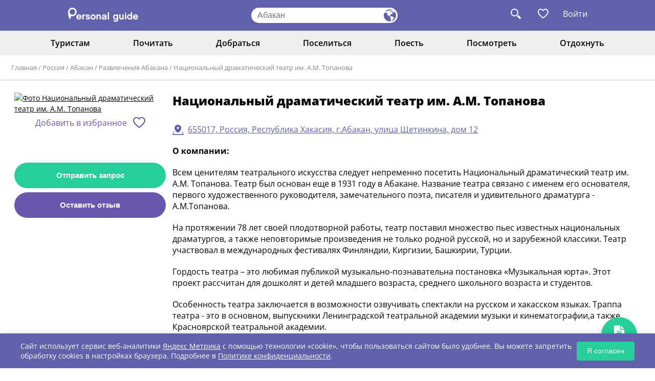

--- FILE ---
content_type: text/html; charset=UTF-8
request_url: https://www.personalguide.ru/rossiya/abakan/amusement/lmr-nacionalnyy-dramaticheskiy-teatr-im-a-m-topanova
body_size: 8731
content:
<!DOCTYPE html>
<html>
<head>
  <meta http-equiv="Content-Type" content="text/html; charset=UTF-8"/>
  <meta name="viewport" content="width=device-width, initial-scale=1.0">
  <link href="https://cdn.jsdelivr.net/npm/bootstrap@5.3.0/dist/css/bootstrap.min.css" rel="stylesheet"
        integrity="sha384-9ndCyUaIbzAi2FUVXJi0CjmCapSmO7SnpJef0486qhLnuZ2cdeRhO02iuK6FUUVM" crossorigin="anonymous">

  <link rel="stylesheet" href="/new_frontend/all.css?id=4ddf245960fbafaa33ad7fa245963306">
  <link rel="stylesheet" href="/new_frontend/slick.css">
  <link rel="stylesheet" href="https://maxcdn.bootstrapcdn.com/font-awesome/4.5.0/css/font-awesome.min.css">
  <script src="https://code.jquery.com/jquery-3.4.1.min.js"></script>

  <meta name="csrf-token" content="7Kh8DaN27DVaLWv1ubgYnzZG5cEeVhzuFiIPqiHU">
  <title>Национальный драматический театр им. А.М. Топанова - Развлечения Россия Абакан</title>

  <meta name="description" content="Всем ценителям театрального искусства следует непременно посетить Национальный драматический театр им. А.М. Топанова. Театр был основан еще в 1931 году в Абакане. Название театра связано с именем его основателя, первого художественного руководителя, замечательного поэта, писателя и удивительного драматурга - А.М.Топано..."/>
  <meta name="keywords" content=""/>
    <meta name="author" content="PersonalGuide">

  
  <link rel="shortcut icon" href="/favicon.svg">

  <meta property="og:url" content="https://www.personalguide.ru/rossiya/abakan/amusement/lmr-nacionalnyy-dramaticheskiy-teatr-im-a-m-topanova">

      <meta property="og:type" content="website">
    <meta property="og:title" content="Национальный драматический театр им. А.М. Топанова - Развлечения Россия Абакан">
    <meta property="og:url" content="https://www.personalguide.ru/rossiya/abakan/amusement/lmr-nacionalnyy-dramaticheskiy-teatr-im-a-m-topanova">
    <meta property="og:image" content="https://www.personalguide.ru/media/img/logo-e.jpg">
    <meta property="article:author" content="">
    <script>
    window.dataLayer = window.dataLayer || [];
  </script>

  <meta name="anymoney-site-verification"
        content="wvHCihOeHblBTvgcD8XiGoE4iZ2ZBoLvC86deg3WyK4BuP09I3DUmPQ1zme3e4xxbjbV">
  <script type="text/javascript" src="/new_frontend/js/slick.min.js"></script>
  <script src="/new_frontend/js/common.js"></script>


  <meta name="theme-color" content="#000000"/> <!-- Цвет заголовка PWA -->
  <link rel="manifest" href="https://www.personalguide.ru/manifest.json">
  <!-- Иконки для iOS -->
  <link rel="apple-touch-icon" href="/pwa/favicon-192x192.png">
  <!-- Статус-бар -->
  <meta name="apple-mobile-web-app-status-bar-style" content="black-translucent">

  <!-- Yandex.RTB -->
  <script>window.yaContextCb=window.yaContextCb||[]</script>
  <script src="https://yandex.ru/ads/system/context.js" async></script>

    <script>
    document.addEventListener('DOMContentLoaded', function() {
      // Закрытие всех tooltips
      function closeAllTooltips() {
        document.querySelectorAll('.tooltip-content').forEach(tooltip => {
          tooltip.style.display = 'none';
        });
      }

      // Обработчик кликов по документу
      document.addEventListener('click', function(e) {
        const trigger = e.target.closest('.tooltip-trigger');

        // Если кликнули по триггеру
        if (trigger) {
          e.preventDefault();
          e.stopPropagation();

          // Находим родительский элемент с классом 'date'
          const dateContainer = trigger.closest('.date');
          if (!dateContainer) return;

          // Находим tooltip внутри этого контейнера
          const tooltip = dateContainer.querySelector('.tooltip-content');
          if (!tooltip) return;

          // Закрываем все tooltips
          closeAllTooltips();

          // Переключаем текущий tooltip
          tooltip.style.display = tooltip.style.display === 'block' ? 'none' : 'block';
        }
        // Если кликнули не по триггеру - закрываем все tooltips
        else {
          closeAllTooltips();
        }
      });

      // Предотвращаем закрытие при клике внутри tooltip
      document.querySelectorAll('.tooltip-content').forEach(tooltip => {
        tooltip.addEventListener('click', function(e) {
          e.stopPropagation();
        });
      });
    });
  </script>
</head>
<body>
<header class="header">
  <div class="wrap flex">
    <div class="logo">
      <a href="https://www.personalguide.ru"><img src="/new_frontend/img/logo.svg"></a>
    </div>
    <form>
      <input type="text" class="js-city-choise"
             placeholder="Абакан">
      <button type="button" class="js-city-choise"></button>
    </form>
    <div class="links">
      <a class="search-link"></a>

            <a       data-title="Избранное могут посмотреть только авторизованные пользователи. Пожалуйста, войдите или зарегистрируйтесь"
                  class="fav-link-not  fav-not-auth "></a>


              <a href="#" class="login auth-button">Войти</a>
            <ul class="auth-menu">
                  <li><a class="js-login-button js-reach-goal" data-goal="ENTERID" href="#">Войти</a></li>
          <li><a class="js-register-button js-reach-goal" data-goal="STARTNEWID" href="#">Регистрация</a></li>
              </ul>

      <form id="search_form" action="https://www.personalguide.ru/search" method="get">
        <a class="close"></a>
        <input type="text" name="q" placeholder="Поиск по сайту">
        <button></button>
      </form>
    </div>
  </div>
</header>
<header class="mob-header">
  <div class="wrap flex">
    <a class="menu-button"></a>
    <div
      class="city js-city-choise">Абакан</div>
    <div class="links">
      <a class="search-link"></a>
      <a       data-title="Избранное могут посмотреть только авторизованные пользователи. Пожалуйста, войдите или зарегистрируйтесь"
                  class="fav-link-not  fav-not-auth "></a>
      <form id="search_form" action="https://www.personalguide.ru/search" method="get">
        <a class="close"></a>
        <input type="text" name="q" placeholder="Поиск по сайту">
        <button></button>
      </form>
    </div>
  </div>
  <nav>
    <ul>
                            <li>
      <a href="javascript:void(0)">Туристам <i class="fa fa-caret-down"></i></a>
      <ul>
                              <li>
              <a href="https://www.personalguide.ru/rossiya/abakan/guide">Гиды</a>
            </li>
                                        <li>
              <a href="https://www.personalguide.ru/rossiya/abakan/excursion">Экскурсии</a>
            </li>
                                        <li>
              <a href="https://www.personalguide.ru/rossiya/abakan/tour">Туры</a>
            </li>
                                        <li>
              <a href="https://www.personalguide.ru/rossiya/abakan/tourfirm">Турфирмы</a>
            </li>
                                                          <li>
              <a href="https://www.personalguide.ru/souvenirs">Все сувениры</a>
            </li>
                                        <li>
              <a href="https://www.personalguide.ru/rossiya/abakan/reference">Справочник</a>
            </li>
                                        <li>
              <a href="https://www.personalguide.ru/visa">Визы</a>
            </li>
                        </ul>
    </li>
                                                <li>
      <a href="javascript:void(0)">Почитать <i class="fa fa-caret-down"></i></a>
      <ul>
                              <li>
              <a href="https://www.personalguide.ru/rossiya/abakan">О городе </a>
            </li>
                                        <li>
              <a href="https://www.personalguide.ru/news">Новости</a>
            </li>
                                        <li>
              <a href="https://www.personalguide.ru/articles/rossiya">В России</a>
            </li>
                                        <li>
              <a href="https://www.personalguide.ru/articles/foreign">За рубежом</a>
            </li>
                                        <li>
              <a href="https://www.personalguide.ru/rossiya/abakan/story">Блоги</a>
            </li>
                        </ul>
    </li>
              <li>
      <a href="javascript:void(0)">Добраться <i class="fa fa-caret-down"></i></a>
      <ul>
                                                <li>
              <a href="https://www.personalguide.ru/rossiya/abakan/trans">Заказ транспорта</a>
            </li>
                                                          <li>
              <a href="https://www.personalguide.ru/text/ticket">ЖД билеты</a>
            </li>
                                        <li>
              <a href="https://www.personalguide.ru/text/avia">Авиабилеты</a>
            </li>
                        </ul>
    </li>
              <li>
      <a href="javascript:void(0)">Поселиться <i class="fa fa-caret-down"></i></a>
      <ul>
                              <li>
              <a href="https://www.personalguide.ru/rossiya/abakan/gostinicy">Гостиницы</a>
            </li>
                                        <li>
              <a href="https://www.personalguide.ru/rossiya/abakan/oteli">Отели</a>
            </li>
                                                          <li>
              <a href="https://www.personalguide.ru/rossiya/abakan/kvartiry-posutochno">Апартаменты</a>
            </li>
                                                                                                                                    </ul>
    </li>
              <li>
      <a href="javascript:void(0)">Поесть <i class="fa fa-caret-down"></i></a>
      <ul>
                              <li>
              <a href="https://www.personalguide.ru/rossiya/abakan/bary">Бары</a>
            </li>
                                        <li>
              <a href="https://www.personalguide.ru/rossiya/abakan/kafe">Кафе</a>
            </li>
                                        <li>
              <a href="https://www.personalguide.ru/rossiya/abakan/kejtering">Кейтеринг</a>
            </li>
                                                          <li>
              <a href="https://www.personalguide.ru/rossiya/abakan/restorany">Рестораны</a>
            </li>
                        </ul>
    </li>
              <li>
      <a href="javascript:void(0)">Посмотреть <i class="fa fa-caret-down"></i></a>
      <ul>
                              <li>
              <a href="https://www.personalguide.ru/rossiya/abakan/museum">Музеи</a>
            </li>
                                        <li>
              <a href="https://www.personalguide.ru/rossiya/abakan/videoguide">Видеогид</a>
            </li>
                                                                            <li>
              <a href="https://www.personalguide.ru/rossiya/abakan/landmark">Достопримечательности</a>
            </li>
                                          </ul>
    </li>
              <li>
      <a href="javascript:void(0)">Отдохнуть <i class="fa fa-caret-down"></i></a>
      <ul>
                                                <li>
              <a href="https://www.personalguide.ru/rossiya/abakan/bazy-otdyha">Базы отдыха</a>
            </li>
                                                                                              <li>
              <a href="https://www.personalguide.ru/rossiya/abakan/ozdorovitelnye-centry">Оздоровительные центры</a>
            </li>
                                                                                              <li>
              <a href="https://www.personalguide.ru/rossiya/abakan/turbazy">Турбазы</a>
            </li>
                                                          <li>
              <a href="https://www.personalguide.ru/rossiya/abakan/amusement">Развлечения</a>
            </li>
                        </ul>
    </li>
  </ul>  </nav>
</header>

  <nav class="top-menu">
  <div class="wrap">
    <ul>
                                                        <li>
          <a href="javascript:void(0)">Туристам</a>
          <ul>
                                          <li>
                  <a href="https://www.personalguide.ru/rossiya/abakan/guide">Гиды</a>
                </li>
                                                        <li>
                  <a href="https://www.personalguide.ru/rossiya/abakan/excursion">Экскурсии</a>
                </li>
                                                        <li>
                  <a href="https://www.personalguide.ru/rossiya/abakan/tour">Туры</a>
                </li>
                                                        <li>
                  <a href="https://www.personalguide.ru/rossiya/abakan/tourfirm">Турфирмы</a>
                </li>
                                                                                  <li>
                  <a href="https://www.personalguide.ru/souvenirs">Все сувениры</a>
                </li>
                                                        <li>
                  <a href="https://www.personalguide.ru/rossiya/abakan/reference">Справочник</a>
                </li>
                                                        <li>
                  <a href="https://www.personalguide.ru/visa">Визы</a>
                </li>
                                    </ul>
        </li>
                                                                                            <li>
          <a href="javascript:void(0)">Почитать</a>
          <ul>
                                          <li>
                  <a href="https://www.personalguide.ru/rossiya/abakan">О городе </a>
                </li>
                                                        <li>
                  <a href="https://www.personalguide.ru/news">Новости</a>
                </li>
                                                        <li>
                  <a href="https://www.personalguide.ru/articles/rossiya">В России</a>
                </li>
                                                        <li>
                  <a href="https://www.personalguide.ru/articles/foreign">За рубежом</a>
                </li>
                                                        <li>
                  <a href="https://www.personalguide.ru/rossiya/abakan/story">Блоги</a>
                </li>
                                    </ul>
        </li>
                              <li>
          <a href="javascript:void(0)">Добраться</a>
          <ul>
                                                                    <li>
                  <a href="https://www.personalguide.ru/rossiya/abakan/trans">Заказ транспорта</a>
                </li>
                                                                                  <li>
                  <a href="https://www.personalguide.ru/text/ticket">ЖД билеты</a>
                </li>
                                                        <li>
                  <a href="https://www.personalguide.ru/text/avia">Авиабилеты</a>
                </li>
                                    </ul>
        </li>
                              <li>
          <a href="javascript:void(0)">Поселиться</a>
          <ul>
                                          <li>
                  <a href="https://www.personalguide.ru/rossiya/abakan/gostinicy">Гостиницы</a>
                </li>
                                                        <li>
                  <a href="https://www.personalguide.ru/rossiya/abakan/oteli">Отели</a>
                </li>
                                                                                  <li>
                  <a href="https://www.personalguide.ru/rossiya/abakan/kvartiry-posutochno">Апартаменты</a>
                </li>
                                                                                                                                                                                                </ul>
        </li>
                              <li>
          <a href="javascript:void(0)">Поесть</a>
          <ul>
                                          <li>
                  <a href="https://www.personalguide.ru/rossiya/abakan/bary">Бары</a>
                </li>
                                                        <li>
                  <a href="https://www.personalguide.ru/rossiya/abakan/kafe">Кафе</a>
                </li>
                                                        <li>
                  <a href="https://www.personalguide.ru/rossiya/abakan/kejtering">Кейтеринг</a>
                </li>
                                                                                  <li>
                  <a href="https://www.personalguide.ru/rossiya/abakan/restorany">Рестораны</a>
                </li>
                                    </ul>
        </li>
                              <li>
          <a href="javascript:void(0)">Посмотреть</a>
          <ul>
                                          <li>
                  <a href="https://www.personalguide.ru/rossiya/abakan/museum">Музеи</a>
                </li>
                                                        <li>
                  <a href="https://www.personalguide.ru/rossiya/abakan/videoguide">Видеогид</a>
                </li>
                                                                                                            <li>
                  <a href="https://www.personalguide.ru/rossiya/abakan/landmark">Достопримечательности</a>
                </li>
                                                              </ul>
        </li>
                              <li>
          <a href="javascript:void(0)">Отдохнуть</a>
          <ul>
                                                                    <li>
                  <a href="https://www.personalguide.ru/rossiya/abakan/bazy-otdyha">Базы отдыха</a>
                </li>
                                                                                                                                      <li>
                  <a href="https://www.personalguide.ru/rossiya/abakan/ozdorovitelnye-centry">Оздоровительные центры</a>
                </li>
                                                                                                                                      <li>
                  <a href="https://www.personalguide.ru/rossiya/abakan/turbazy">Турбазы</a>
                </li>
                                                                                  <li>
                  <a href="https://www.personalguide.ru/rossiya/abakan/amusement">Развлечения</a>
                </li>
                                    </ul>
        </li>
          </ul>
  </div>
</nav>
  <div class="navi">
  <div class="wrap">
    <a href="https://www.personalguide.ru">Главная</a>
          / <a href="https://www.personalguide.ru/rossiya">Россия</a>
          / <a href="https://www.personalguide.ru/rossiya/abakan">Абакан</a>
          / <a href="https://www.personalguide.ru/rossiya/abakan/amusement">Развлечения Абакана</a>
          / <a href="https://www.personalguide.ru/rossiya/abakan/amusement/lmr-nacionalnyy-dramaticheskiy-teatr-im-a-m-topanova">Национальный драматический театр им. А.М. Топанова</a>
      </div>
</div>  <div class="item-page">
        <div class="wrap flex">
      <aside class="fix-left-panel">
        <div class="mob-block">
          <h2>Национальный драматический театр им. А.М. Топанова</h2>
                  </div>
        <div class="photo-center">
          <a class="js-magnific" href="/storage/logo/landmark/14662-f7ac53c58abeb2320fcbf6e072d44519.jpg" title="Национальный драматический театр им. А.М. Топанова">
            <img class="image" src="/storage/tmp/logo/amusement/tmp-thumb-104525-6l9gaxFgiVK5rlrGVpLKrFYTGLokBdwE.jpg" alt="Фото Национальный драматический театр им. А.М. Топанова">
          </a>
        </div>
                <div class="map-mobile">
    <p>
      <a class="js-map-modal" href="#ymap"
         data-href="https://www.personalguide.ru/ymap/0/0JDQsdCw0LrQsNC9IDY1NTAxNywg0KDQvtGB0YHQuNGPLCDQoNC10YHQv9GD0LHQu9C40LrQsCDQpdCw0LrQsNGB0LjRjywg0LMu0JDQsdCw0LrQsNC9LCDRg9C70LjRhtCwINCp0LXRgtC40L3QutC40L3QsCwg0LTQvtC8IDEy/0J3QsNGG0LjQvtC90LDQu9GM0L3Ri9C5INC00YDQsNC80LDRgtC40YfQtdGB0LrQuNC5INGC0LXQsNGC0YAg0LjQvC4g0JAu0JwuINCi0L7Qv9Cw0L3QvtCy0LA-">655017, Россия, Республика Хакасия, г.Абакан, улица Щетинкина, дом 12</a>
    </p>
  </div>
        <div class="social">
          <a href="javascript:void(0)" data-title="Избранное могут посмотреть только авторизованные пользователи. Пожалуйста, войдите или зарегистрируйтесь"  class="fav fav-not-auth">Добавить в избранное</a>
<script>
function clickFavorite(element) {
  $.ajax({
    url: 'https://www.personalguide.ru/users/wish-list',
    type: "POST",
    data: {
      _token: "7Kh8DaN27DVaLWv1ubgYnzZG5cEeVhzuFiIPqiHU",
      id: '104525',
      class: 'card_amusement'
    },
    success: function (data) {
      if (data.status == 'destroy') {
        element.removeClass('fav-active').addClass('fav')
      } else {
        element.removeClass('fav').addClass('fav-active')
      }
    }
  })

}
</script>          <div>
  </div>        </div>
                <table class="other">
                                                                                                  </table>
                <div class="buttons">
          <button class="js-message-request"
          data-href="lmr-nacionalnyy-dramaticheskiy-teatr-im-a-m-topanova/createRequest"
          data-all="1"
          data-cityid="100010"
          data-cityName="Абакан"
  >
    Отправить запрос
  </button>
          <button class="js-card-message-btn">Оставить отзыв</button>
                  </div>
      </aside>
      <div class="page-content">
        <h1>Национальный драматический театр им. А.М. Топанова</h1>
        <div class="about">
                      <p class="cities other">
              <a class="js-map-modal" href="#ymap"
                                       data-href="https://www.personalguide.ru/ymap/0/0JDQsdCw0LrQsNC9IDY1NTAxNywg0KDQvtGB0YHQuNGPLCDQoNC10YHQv9GD0LHQu9C40LrQsCDQpdCw0LrQsNGB0LjRjywg0LMu0JDQsdCw0LrQsNC9LCDRg9C70LjRhtCwINCp0LXRgtC40L3QutC40L3QsCwg0LTQvtC8IDEy/0J3QsNGG0LjQvtC90LDQu9GM0L3Ri9C5INC00YDQsNC80LDRgtC40YfQtdGB0LrQuNC5INGC0LXQsNGC0YAg0LjQvC4g0JAu0JwuINCi0L7Qv9Cw0L3QvtCy0LA-">655017, Россия, Республика Хакасия, г.Абакан, улица Щетинкина, дом 12</a>
            </p>
                    <p class="bold">О компании:</p>
          <div class="not-style">
            <p>Всем ценителям театрального искусства следует непременно посетить Национальный драматический театр им. А.М. Топанова. Театр был основан еще в 1931 году в Абакане. Название театра связано с именем его основателя, первого художественного руководителя, замечательного поэта, писателя и удивительного драматурга - А.М.Топанова.</p>

<p>На протяжении 78 лет своей плодотворной работы, театр поставил множество пьес известных национальных драматургов, а также неповторимые произведения не только родной русской, но и зарубежной классики. Театр участвовал в международных фестивалях Финляндии, Киргизии, Башкирии, Турции.</p>

<p>Гордость театра &ndash; это любимая публикой музыкально-познавательна постановка &laquo;Музыкальная юрта&raquo;. Этот проект рассчитан для дошколят и детей младшего возраста, среднего школьного возраста и студентов.</p>

<p>Особенность театра заключается в возможности озвучивать спектакли на русском и хакасском языках. Траппа театра - это в основном, выпускники Ленинградской театральной академии музыки и кинематографии,а также Красноярской театральной академии.</p>

<p>&nbsp;</p>

<p>&nbsp;</p>
          </div>
        </div>
        <div class="ml other">
                    <div class="no_mob">
                                                                                                                                                                                              </div>
          <div class="advrt__wrapper ">
    <div class="advrt__inner">
      <!-- Yandex.RTB R-A-715060-5 -->
<div id="yandex_rtb_R-A-715060-5"></div>
<script>
window.yaContextCb.push(() => {
    Ya.Context.AdvManager.render({
        "blockId": "R-A-715060-5",
        "renderTo": "yandex_rtb_R-A-715060-5"
    })
})
</script>
    </div>
  </div>
          <div id="comments"></div>
  <h2>Отзывы (0)</h2>
  <div class="reviews">
            <div class="bottom-button">
      <button class="js-card-message-btn">Оставить отзыв</button>
    </div>
  </div>
        </div>
      </div>
    </div>
  </div>

<footer class="footer">
  <div class="wrap">
    <div class="flex">
      <div class="logo">
        <a href="/"><img src="/new_frontend/img/logo2.svg"></a>
        <p>Туристический портал для тех, кто путешествует или собирается путешествовать <a href="https://www.personalguide.ru/city"
                                                                                           style="color: white">по
            России</a> и <a href="https://www.personalguide.ru/country" style="color: white">за рубежом.</a></p>
      </div>
      <div class="menu flex">
        <nav>
          <p>Туристу <i class="fa fa-caret-down"></i></p>
          <ul>
            <li><a href="https://www.personalguide.ru/text/avia">Авиабилеты</a></li>
            <li><a href="https://www.personalguide.ru/text/ticket">Ж/Д билеты</a></li>
            <li><a href="https://www.personalguide.ru/visa">Оформление виз</a></li>
            <li><a href="https://www.personalguide.ru/text/insurance">Страхование</a></li>
          </ul>
        </nav>
        <nav>
          <p>Интересное <i class="fa fa-caret-down"></i></p>
          <ul>
            <li><a href="https://www.personalguide.ru/news">Новости туризма</a></li>
            <li><a href="https://www.personalguide.ru/articles/rossiya">Туризм в России</a></li>
            <li><a href="https://www.personalguide.ru/articles/foreign">Туризм за рубежом</a></li>
          </ul>
        </nav>
        <nav>
          <p>Информация <i class="fa fa-caret-down"></i></p>
          <ul>
            <li><a href="https://www.personalguide.ru/text/site">О Проекте "Персональный гид"</a></li>
            <li><a href="https://www.personalguide.ru/text/contacts">Контакты администратора </a></li>
            <li><a href="https://www.personalguide.ru/text/rules_main">Правила размещения контента</a></li>
            <li><a href="https://www.personalguide.ru/text/pravila_sajta">Пользовательское соглашение</a></li>
            <li><a href="https://www.personalguide.ru/text/dogovor">Договор оферта участника</a></li>
            <li><a href="https://www.personalguide.ru/text/confpolicy">Политика конфиденциальности</a></li>
          </ul>
        </nav>
      </div>
      <div class="app-promo-block" id="phone-div">
        <img src="/pwa/favicon-192x192.png" alt="СберБанк Онлайн" class="app-icon">
        <div class="app-content">
          <div class="app-text">Добавьте PersonalGuide<br>на экран телефона</div>
          <button class="app-button" id="installButton">Добавить</button>
        </div>
      </div>

      <div id="ios-div" style="margin: 10px auto; display: none ">
        <div class="app-content">
          <button class="app-button" id="installButtonIos">Сохранить на IPhone</button>
        </div>
      </div>
      <!-- Модальное окно для iOS -->
      <div id="iosModal" class="modal-pwa">
        <div class="modal-pwa-content">
          <h2>Как добавить?</h2>
          <img src="/pwa/safari.jpg" />
          <div class="website" style="margin-bottom: 16px;">
            Нажмите <svg version="1.0" xmlns="http://www.w3.org/2000/svg"
                         width="18" height="18" viewBox="0 0 30 30"
                         preserveAspectRatio="xMidYMid meet">
              <g transform="translate(0, 30) scale(0.1, -0.1)" fill="#6B7280" stroke="none">
                <path d="M120 265 c-25 -26 -21 -47 5 -25 13 11 15 4 15 -54 0 -37 4 -66 10 -66 6 0 10 29 10 66 0 58 2 65 15 54 26 -22 30 -1 5 25 -13 14 -26 25 -30 25 -4 0 -17 -11 -30 -25z"/>
                <path d="M64 197 c-3 -8 -4 -47 -2 -88 l3 -74 85 0 85 0 0 85 c0 81 -1 85 -22 88 -13 2 -23 -1 -23 -7 0 -6 7 -11 15 -11 12 0 15 -14 15 -70 l0 -70 -70 0 -70 0 0 70 c0 56 3 70 15 70 8 0 15 5 15 10 0 15 -40 12 -46 -3z"/>
              </g>
            </svg> в меню браузера и выберите «На экран Домой». Иконка PersonalGuide появится на экране вашего телефона
          </div>
          <div class="modal-pwa-buttons">
            <button id="understandButton">Понятно</button>
          </div>
          <div class="website">personalguide.ru</div>
        </div>
      </div>

    </div>

    <div class="bottom flex">
      <div class="copy">
        © Personal Guide. All rights Reserved.
      </div>
      <a target="_blank" href="https://vk.com/personalguideru" class="vk"></a>
    </div>
  </div>
</footer>
<div class="js-vue-init" data-component="CountryCitySelector"></div>
<div class="js-vue-init" data-component="ModalYMap"></div>
<div class="js-vue-init" data-component="ModalMessage"></div>
<div class="js-vue-init" data-component="ModalComment"></div>
<div class="js-vue-init" data-component="ModalSurvey"></div>
  <div class="js-vue-init" data-component="ModalSignup"></div>
<div class="js-vue-init" data-component="ModalRequest"></div>
<div class="js-vue-init" data-component="ModalUpdateRequest"></div><a class="top-button is-hide js-top-button" href="#">
  <svg  >
  <use xlink:href="/assets/icons.svg?id=46fe72ce0a25120b5122cf22ebca8348#sprite-go-to-the-top"></use>
</svg>
</a>
<script>
  window.CURRENT_CONT_ID = '4';
  window.CURRENT_COUNTRY_ID = '136';
  window.CURRENT_CITY_ID = '100010';
  window.SVG_SPRITE_URL = "/assets/icons.svg?id=46fe72ce0a25120b5122cf22ebca8348";
  window.RECAPTCHA_KEY = '6LeP0KcUAAAAAGRcx29UjzdW_bYHQCVd-xoHPnse';
</script>





<script src="/assets/js/script.js?id=72b360a85b667a4c9e642e9ed149faf3"></script>

<script src="https://www.google.com/recaptcha/api.js?onload=recaptchaApiLoaded&render=explicit" async defer></script>
<script>
  function targetFavorite(element, id, name) {
    $.ajax({
      url: 'https://www.personalguide.ru/users/wish-list',
      type: "POST",
      data: {
        _token: "7Kh8DaN27DVaLWv1ubgYnzZG5cEeVhzuFiIPqiHU",
        id: id,
        class: name
      },
      success: function (data) {
        if (data.status == 'destroy') {
          element.removeClass('active')
        } else {
          element.addClass('active')
        }
      }
    })
  }

  if ($('.fix-left-panel').length > 0) {
    newTop()
  }

  $(window).resize(function() {
    if ($('.fix-left-panel').length > 0) {
      newTop()
    }
  })

  function newTop () {
    let elementFix = $('.fix-left-panel')
    if ($(window).height() - elementFix.height() < 0) {
      elementFix.css('top', $(window).height() - elementFix.height())
    } else {
      elementFix.css('top', 0)
    }
  }

  document.querySelector('.auth-button').addEventListener('click', function(e) {
    e.preventDefault();
    const menu = document.querySelector('.auth-menu');
    menu.style.display = menu.style.display === 'block' ? 'none' : 'block';
  });

  document.addEventListener('click', function(e) {
    if (!e.target.closest('.auth-button') && !e.target.closest('.auth-menu')) {
      document.querySelector('.auth-menu').style.display = 'none';
    }
  });
</script>
<div class="metrics-cookie-banner" id="metricsCookieBanner">
  <div class="metrics-cookie-banner__content">
    <p class="metrics-cookie-banner__text">
      Сайт использует сервис веб-аналитики
      <a href="https://metrika.yandex.ru" class="metrics-cookie-banner__link" target="_blank">Яндекс Метрика</a>
      с помощью технологии «cookie», чтобы пользоваться сайтом было удобнее.
      Вы можете запретить обработку cookies в настройках браузера.
      Подробнее в <a href="https://www.personalguide.ru/text/confpolicy" class="metrics-cookie-banner__link" target="_blank">Политике конфиденциальности</a>.
    </p>
    <button class="metrics-cookie-banner__button" id="acceptMetricsButton">Я согласен</button>
  </div>
</div>
<script>
  document.addEventListener('DOMContentLoaded', function() {
    const banner = document.getElementById('metricsCookieBanner');
    const acceptButton = document.getElementById('acceptMetricsButton');

    // Проверяем, есть ли сохранённое согласие
    const isMetricsAccepted = localStorage.getItem('metricsAgreement') === 'accepted';

    // Если согласия нет — показываем баннер
    if (!isMetricsAccepted) {
      banner.style.display = 'block';
    }

    // Обработчик кнопки "Согласен"
    acceptButton.addEventListener('click', function() {
      // Сохраняем согласие в localStorage (можно также использовать куки)
      localStorage.setItem('metricsAgreement', 'accepted');

      // Скрываем баннер
      banner.style.display = 'none';
      console.log('Согласие на Яндекс.Метрику получено');
    });
  });
</script>
<script>
  document.addEventListener('DOMContentLoaded', function() {
    // Элементы DOM
    const pwaPromoBlock = document.querySelector( isIOS() ? '#ios-div' : '#phone-div');
    const installButton = document.getElementById(isIOS() ? 'installButtonIos' : 'installButton');
    const iosModal = document.getElementById('iosModal');
    const understandButton = document.getElementById('understandButton');

    // Проверка поддержки PWA
    if (!pwaPromoBlock || !installButton) return;

    // Функция определения мобильного устройства
    function isMobileDevice() {
      return (('ontouchstart' in window || navigator.maxTouchPoints > 0) &&
        /Mobi|Android|iPhone|iPad|iPod/i.test(navigator.userAgent));
    }

    // Функция определения iOS
    function isIOS() {
      return /iPad|iPhone|iPod/.test(navigator.userAgent) ||
        (navigator.platform === 'MacIntel' && navigator.maxTouchPoints > 1);
    }

    // Показываем плашку только на мобильных
    if (isMobileDevice()) {
      pwaPromoBlock.style.display = 'flex';

      // Для iOS
      if (isIOS()) {
        installButton.addEventListener('click', function() {
          if (iosModal) iosModal.style.display = 'flex';
        });

        if (understandButton && iosModal) {
          understandButton.addEventListener('click', function() {
            iosModal.style.display = 'none';
          });
        }
      }
      // Для Android/других мобильных
      else {
        let deferredPrompt;

        window.addEventListener('beforeinstallprompt', (e) => {
          e.preventDefault();
          deferredPrompt = e;

          installButton.addEventListener('click', async () => {
            if (!deferredPrompt) return;

            installButton.disabled = true;
            deferredPrompt.prompt();

            const { outcome } = await deferredPrompt.userChoice;
            console.log('User response:', outcome);

            deferredPrompt = null;
            pwaPromoBlock.style.display = 'none';
          });
        });
      }

      // Скрыть после установки
      window.addEventListener('appinstalled', () => {
        pwaPromoBlock.style.display = 'none';
      });
    } else {
      pwaPromoBlock.style.display = 'none';
    }

    // Реакция на изменение размера (ориентации)
    window.addEventListener('resize', function() {
      pwaPromoBlock.style.display = isMobileDevice() ? 'flex' : 'none';
    });
  });

  // Service Worker регистрация (добавьте в отдельный файл или в этот же)
  if ('serviceWorker' in navigator) {
    window.addEventListener('load', function() {
      navigator.serviceWorker.register('/sw.js').then(
        function(registration) {
          console.log('ServiceWorker registration successful');
        },
        function(err) {
          console.log('ServiceWorker registration failed: ', err);
        }
      );
    });
  }
</script>      <a href="#" data-href="/create-request" data-all="0" class="request-button js-message-request" id="requestButton" title="Отправить запрос">
      <i class="fa fa-file-text"></i>
      <span>запрос</span>
    </a>
  </body>
</html>


--- FILE ---
content_type: text/html; charset=utf-8
request_url: https://www.google.com/recaptcha/api2/anchor?ar=1&k=6LeP0KcUAAAAAGRcx29UjzdW_bYHQCVd-xoHPnse&co=aHR0cHM6Ly93d3cucGVyc29uYWxndWlkZS5ydTo0NDM.&hl=en&v=PoyoqOPhxBO7pBk68S4YbpHZ&size=normal&anchor-ms=20000&execute-ms=30000&cb=w6aqdnjnzkft
body_size: 49276
content:
<!DOCTYPE HTML><html dir="ltr" lang="en"><head><meta http-equiv="Content-Type" content="text/html; charset=UTF-8">
<meta http-equiv="X-UA-Compatible" content="IE=edge">
<title>reCAPTCHA</title>
<style type="text/css">
/* cyrillic-ext */
@font-face {
  font-family: 'Roboto';
  font-style: normal;
  font-weight: 400;
  font-stretch: 100%;
  src: url(//fonts.gstatic.com/s/roboto/v48/KFO7CnqEu92Fr1ME7kSn66aGLdTylUAMa3GUBHMdazTgWw.woff2) format('woff2');
  unicode-range: U+0460-052F, U+1C80-1C8A, U+20B4, U+2DE0-2DFF, U+A640-A69F, U+FE2E-FE2F;
}
/* cyrillic */
@font-face {
  font-family: 'Roboto';
  font-style: normal;
  font-weight: 400;
  font-stretch: 100%;
  src: url(//fonts.gstatic.com/s/roboto/v48/KFO7CnqEu92Fr1ME7kSn66aGLdTylUAMa3iUBHMdazTgWw.woff2) format('woff2');
  unicode-range: U+0301, U+0400-045F, U+0490-0491, U+04B0-04B1, U+2116;
}
/* greek-ext */
@font-face {
  font-family: 'Roboto';
  font-style: normal;
  font-weight: 400;
  font-stretch: 100%;
  src: url(//fonts.gstatic.com/s/roboto/v48/KFO7CnqEu92Fr1ME7kSn66aGLdTylUAMa3CUBHMdazTgWw.woff2) format('woff2');
  unicode-range: U+1F00-1FFF;
}
/* greek */
@font-face {
  font-family: 'Roboto';
  font-style: normal;
  font-weight: 400;
  font-stretch: 100%;
  src: url(//fonts.gstatic.com/s/roboto/v48/KFO7CnqEu92Fr1ME7kSn66aGLdTylUAMa3-UBHMdazTgWw.woff2) format('woff2');
  unicode-range: U+0370-0377, U+037A-037F, U+0384-038A, U+038C, U+038E-03A1, U+03A3-03FF;
}
/* math */
@font-face {
  font-family: 'Roboto';
  font-style: normal;
  font-weight: 400;
  font-stretch: 100%;
  src: url(//fonts.gstatic.com/s/roboto/v48/KFO7CnqEu92Fr1ME7kSn66aGLdTylUAMawCUBHMdazTgWw.woff2) format('woff2');
  unicode-range: U+0302-0303, U+0305, U+0307-0308, U+0310, U+0312, U+0315, U+031A, U+0326-0327, U+032C, U+032F-0330, U+0332-0333, U+0338, U+033A, U+0346, U+034D, U+0391-03A1, U+03A3-03A9, U+03B1-03C9, U+03D1, U+03D5-03D6, U+03F0-03F1, U+03F4-03F5, U+2016-2017, U+2034-2038, U+203C, U+2040, U+2043, U+2047, U+2050, U+2057, U+205F, U+2070-2071, U+2074-208E, U+2090-209C, U+20D0-20DC, U+20E1, U+20E5-20EF, U+2100-2112, U+2114-2115, U+2117-2121, U+2123-214F, U+2190, U+2192, U+2194-21AE, U+21B0-21E5, U+21F1-21F2, U+21F4-2211, U+2213-2214, U+2216-22FF, U+2308-230B, U+2310, U+2319, U+231C-2321, U+2336-237A, U+237C, U+2395, U+239B-23B7, U+23D0, U+23DC-23E1, U+2474-2475, U+25AF, U+25B3, U+25B7, U+25BD, U+25C1, U+25CA, U+25CC, U+25FB, U+266D-266F, U+27C0-27FF, U+2900-2AFF, U+2B0E-2B11, U+2B30-2B4C, U+2BFE, U+3030, U+FF5B, U+FF5D, U+1D400-1D7FF, U+1EE00-1EEFF;
}
/* symbols */
@font-face {
  font-family: 'Roboto';
  font-style: normal;
  font-weight: 400;
  font-stretch: 100%;
  src: url(//fonts.gstatic.com/s/roboto/v48/KFO7CnqEu92Fr1ME7kSn66aGLdTylUAMaxKUBHMdazTgWw.woff2) format('woff2');
  unicode-range: U+0001-000C, U+000E-001F, U+007F-009F, U+20DD-20E0, U+20E2-20E4, U+2150-218F, U+2190, U+2192, U+2194-2199, U+21AF, U+21E6-21F0, U+21F3, U+2218-2219, U+2299, U+22C4-22C6, U+2300-243F, U+2440-244A, U+2460-24FF, U+25A0-27BF, U+2800-28FF, U+2921-2922, U+2981, U+29BF, U+29EB, U+2B00-2BFF, U+4DC0-4DFF, U+FFF9-FFFB, U+10140-1018E, U+10190-1019C, U+101A0, U+101D0-101FD, U+102E0-102FB, U+10E60-10E7E, U+1D2C0-1D2D3, U+1D2E0-1D37F, U+1F000-1F0FF, U+1F100-1F1AD, U+1F1E6-1F1FF, U+1F30D-1F30F, U+1F315, U+1F31C, U+1F31E, U+1F320-1F32C, U+1F336, U+1F378, U+1F37D, U+1F382, U+1F393-1F39F, U+1F3A7-1F3A8, U+1F3AC-1F3AF, U+1F3C2, U+1F3C4-1F3C6, U+1F3CA-1F3CE, U+1F3D4-1F3E0, U+1F3ED, U+1F3F1-1F3F3, U+1F3F5-1F3F7, U+1F408, U+1F415, U+1F41F, U+1F426, U+1F43F, U+1F441-1F442, U+1F444, U+1F446-1F449, U+1F44C-1F44E, U+1F453, U+1F46A, U+1F47D, U+1F4A3, U+1F4B0, U+1F4B3, U+1F4B9, U+1F4BB, U+1F4BF, U+1F4C8-1F4CB, U+1F4D6, U+1F4DA, U+1F4DF, U+1F4E3-1F4E6, U+1F4EA-1F4ED, U+1F4F7, U+1F4F9-1F4FB, U+1F4FD-1F4FE, U+1F503, U+1F507-1F50B, U+1F50D, U+1F512-1F513, U+1F53E-1F54A, U+1F54F-1F5FA, U+1F610, U+1F650-1F67F, U+1F687, U+1F68D, U+1F691, U+1F694, U+1F698, U+1F6AD, U+1F6B2, U+1F6B9-1F6BA, U+1F6BC, U+1F6C6-1F6CF, U+1F6D3-1F6D7, U+1F6E0-1F6EA, U+1F6F0-1F6F3, U+1F6F7-1F6FC, U+1F700-1F7FF, U+1F800-1F80B, U+1F810-1F847, U+1F850-1F859, U+1F860-1F887, U+1F890-1F8AD, U+1F8B0-1F8BB, U+1F8C0-1F8C1, U+1F900-1F90B, U+1F93B, U+1F946, U+1F984, U+1F996, U+1F9E9, U+1FA00-1FA6F, U+1FA70-1FA7C, U+1FA80-1FA89, U+1FA8F-1FAC6, U+1FACE-1FADC, U+1FADF-1FAE9, U+1FAF0-1FAF8, U+1FB00-1FBFF;
}
/* vietnamese */
@font-face {
  font-family: 'Roboto';
  font-style: normal;
  font-weight: 400;
  font-stretch: 100%;
  src: url(//fonts.gstatic.com/s/roboto/v48/KFO7CnqEu92Fr1ME7kSn66aGLdTylUAMa3OUBHMdazTgWw.woff2) format('woff2');
  unicode-range: U+0102-0103, U+0110-0111, U+0128-0129, U+0168-0169, U+01A0-01A1, U+01AF-01B0, U+0300-0301, U+0303-0304, U+0308-0309, U+0323, U+0329, U+1EA0-1EF9, U+20AB;
}
/* latin-ext */
@font-face {
  font-family: 'Roboto';
  font-style: normal;
  font-weight: 400;
  font-stretch: 100%;
  src: url(//fonts.gstatic.com/s/roboto/v48/KFO7CnqEu92Fr1ME7kSn66aGLdTylUAMa3KUBHMdazTgWw.woff2) format('woff2');
  unicode-range: U+0100-02BA, U+02BD-02C5, U+02C7-02CC, U+02CE-02D7, U+02DD-02FF, U+0304, U+0308, U+0329, U+1D00-1DBF, U+1E00-1E9F, U+1EF2-1EFF, U+2020, U+20A0-20AB, U+20AD-20C0, U+2113, U+2C60-2C7F, U+A720-A7FF;
}
/* latin */
@font-face {
  font-family: 'Roboto';
  font-style: normal;
  font-weight: 400;
  font-stretch: 100%;
  src: url(//fonts.gstatic.com/s/roboto/v48/KFO7CnqEu92Fr1ME7kSn66aGLdTylUAMa3yUBHMdazQ.woff2) format('woff2');
  unicode-range: U+0000-00FF, U+0131, U+0152-0153, U+02BB-02BC, U+02C6, U+02DA, U+02DC, U+0304, U+0308, U+0329, U+2000-206F, U+20AC, U+2122, U+2191, U+2193, U+2212, U+2215, U+FEFF, U+FFFD;
}
/* cyrillic-ext */
@font-face {
  font-family: 'Roboto';
  font-style: normal;
  font-weight: 500;
  font-stretch: 100%;
  src: url(//fonts.gstatic.com/s/roboto/v48/KFO7CnqEu92Fr1ME7kSn66aGLdTylUAMa3GUBHMdazTgWw.woff2) format('woff2');
  unicode-range: U+0460-052F, U+1C80-1C8A, U+20B4, U+2DE0-2DFF, U+A640-A69F, U+FE2E-FE2F;
}
/* cyrillic */
@font-face {
  font-family: 'Roboto';
  font-style: normal;
  font-weight: 500;
  font-stretch: 100%;
  src: url(//fonts.gstatic.com/s/roboto/v48/KFO7CnqEu92Fr1ME7kSn66aGLdTylUAMa3iUBHMdazTgWw.woff2) format('woff2');
  unicode-range: U+0301, U+0400-045F, U+0490-0491, U+04B0-04B1, U+2116;
}
/* greek-ext */
@font-face {
  font-family: 'Roboto';
  font-style: normal;
  font-weight: 500;
  font-stretch: 100%;
  src: url(//fonts.gstatic.com/s/roboto/v48/KFO7CnqEu92Fr1ME7kSn66aGLdTylUAMa3CUBHMdazTgWw.woff2) format('woff2');
  unicode-range: U+1F00-1FFF;
}
/* greek */
@font-face {
  font-family: 'Roboto';
  font-style: normal;
  font-weight: 500;
  font-stretch: 100%;
  src: url(//fonts.gstatic.com/s/roboto/v48/KFO7CnqEu92Fr1ME7kSn66aGLdTylUAMa3-UBHMdazTgWw.woff2) format('woff2');
  unicode-range: U+0370-0377, U+037A-037F, U+0384-038A, U+038C, U+038E-03A1, U+03A3-03FF;
}
/* math */
@font-face {
  font-family: 'Roboto';
  font-style: normal;
  font-weight: 500;
  font-stretch: 100%;
  src: url(//fonts.gstatic.com/s/roboto/v48/KFO7CnqEu92Fr1ME7kSn66aGLdTylUAMawCUBHMdazTgWw.woff2) format('woff2');
  unicode-range: U+0302-0303, U+0305, U+0307-0308, U+0310, U+0312, U+0315, U+031A, U+0326-0327, U+032C, U+032F-0330, U+0332-0333, U+0338, U+033A, U+0346, U+034D, U+0391-03A1, U+03A3-03A9, U+03B1-03C9, U+03D1, U+03D5-03D6, U+03F0-03F1, U+03F4-03F5, U+2016-2017, U+2034-2038, U+203C, U+2040, U+2043, U+2047, U+2050, U+2057, U+205F, U+2070-2071, U+2074-208E, U+2090-209C, U+20D0-20DC, U+20E1, U+20E5-20EF, U+2100-2112, U+2114-2115, U+2117-2121, U+2123-214F, U+2190, U+2192, U+2194-21AE, U+21B0-21E5, U+21F1-21F2, U+21F4-2211, U+2213-2214, U+2216-22FF, U+2308-230B, U+2310, U+2319, U+231C-2321, U+2336-237A, U+237C, U+2395, U+239B-23B7, U+23D0, U+23DC-23E1, U+2474-2475, U+25AF, U+25B3, U+25B7, U+25BD, U+25C1, U+25CA, U+25CC, U+25FB, U+266D-266F, U+27C0-27FF, U+2900-2AFF, U+2B0E-2B11, U+2B30-2B4C, U+2BFE, U+3030, U+FF5B, U+FF5D, U+1D400-1D7FF, U+1EE00-1EEFF;
}
/* symbols */
@font-face {
  font-family: 'Roboto';
  font-style: normal;
  font-weight: 500;
  font-stretch: 100%;
  src: url(//fonts.gstatic.com/s/roboto/v48/KFO7CnqEu92Fr1ME7kSn66aGLdTylUAMaxKUBHMdazTgWw.woff2) format('woff2');
  unicode-range: U+0001-000C, U+000E-001F, U+007F-009F, U+20DD-20E0, U+20E2-20E4, U+2150-218F, U+2190, U+2192, U+2194-2199, U+21AF, U+21E6-21F0, U+21F3, U+2218-2219, U+2299, U+22C4-22C6, U+2300-243F, U+2440-244A, U+2460-24FF, U+25A0-27BF, U+2800-28FF, U+2921-2922, U+2981, U+29BF, U+29EB, U+2B00-2BFF, U+4DC0-4DFF, U+FFF9-FFFB, U+10140-1018E, U+10190-1019C, U+101A0, U+101D0-101FD, U+102E0-102FB, U+10E60-10E7E, U+1D2C0-1D2D3, U+1D2E0-1D37F, U+1F000-1F0FF, U+1F100-1F1AD, U+1F1E6-1F1FF, U+1F30D-1F30F, U+1F315, U+1F31C, U+1F31E, U+1F320-1F32C, U+1F336, U+1F378, U+1F37D, U+1F382, U+1F393-1F39F, U+1F3A7-1F3A8, U+1F3AC-1F3AF, U+1F3C2, U+1F3C4-1F3C6, U+1F3CA-1F3CE, U+1F3D4-1F3E0, U+1F3ED, U+1F3F1-1F3F3, U+1F3F5-1F3F7, U+1F408, U+1F415, U+1F41F, U+1F426, U+1F43F, U+1F441-1F442, U+1F444, U+1F446-1F449, U+1F44C-1F44E, U+1F453, U+1F46A, U+1F47D, U+1F4A3, U+1F4B0, U+1F4B3, U+1F4B9, U+1F4BB, U+1F4BF, U+1F4C8-1F4CB, U+1F4D6, U+1F4DA, U+1F4DF, U+1F4E3-1F4E6, U+1F4EA-1F4ED, U+1F4F7, U+1F4F9-1F4FB, U+1F4FD-1F4FE, U+1F503, U+1F507-1F50B, U+1F50D, U+1F512-1F513, U+1F53E-1F54A, U+1F54F-1F5FA, U+1F610, U+1F650-1F67F, U+1F687, U+1F68D, U+1F691, U+1F694, U+1F698, U+1F6AD, U+1F6B2, U+1F6B9-1F6BA, U+1F6BC, U+1F6C6-1F6CF, U+1F6D3-1F6D7, U+1F6E0-1F6EA, U+1F6F0-1F6F3, U+1F6F7-1F6FC, U+1F700-1F7FF, U+1F800-1F80B, U+1F810-1F847, U+1F850-1F859, U+1F860-1F887, U+1F890-1F8AD, U+1F8B0-1F8BB, U+1F8C0-1F8C1, U+1F900-1F90B, U+1F93B, U+1F946, U+1F984, U+1F996, U+1F9E9, U+1FA00-1FA6F, U+1FA70-1FA7C, U+1FA80-1FA89, U+1FA8F-1FAC6, U+1FACE-1FADC, U+1FADF-1FAE9, U+1FAF0-1FAF8, U+1FB00-1FBFF;
}
/* vietnamese */
@font-face {
  font-family: 'Roboto';
  font-style: normal;
  font-weight: 500;
  font-stretch: 100%;
  src: url(//fonts.gstatic.com/s/roboto/v48/KFO7CnqEu92Fr1ME7kSn66aGLdTylUAMa3OUBHMdazTgWw.woff2) format('woff2');
  unicode-range: U+0102-0103, U+0110-0111, U+0128-0129, U+0168-0169, U+01A0-01A1, U+01AF-01B0, U+0300-0301, U+0303-0304, U+0308-0309, U+0323, U+0329, U+1EA0-1EF9, U+20AB;
}
/* latin-ext */
@font-face {
  font-family: 'Roboto';
  font-style: normal;
  font-weight: 500;
  font-stretch: 100%;
  src: url(//fonts.gstatic.com/s/roboto/v48/KFO7CnqEu92Fr1ME7kSn66aGLdTylUAMa3KUBHMdazTgWw.woff2) format('woff2');
  unicode-range: U+0100-02BA, U+02BD-02C5, U+02C7-02CC, U+02CE-02D7, U+02DD-02FF, U+0304, U+0308, U+0329, U+1D00-1DBF, U+1E00-1E9F, U+1EF2-1EFF, U+2020, U+20A0-20AB, U+20AD-20C0, U+2113, U+2C60-2C7F, U+A720-A7FF;
}
/* latin */
@font-face {
  font-family: 'Roboto';
  font-style: normal;
  font-weight: 500;
  font-stretch: 100%;
  src: url(//fonts.gstatic.com/s/roboto/v48/KFO7CnqEu92Fr1ME7kSn66aGLdTylUAMa3yUBHMdazQ.woff2) format('woff2');
  unicode-range: U+0000-00FF, U+0131, U+0152-0153, U+02BB-02BC, U+02C6, U+02DA, U+02DC, U+0304, U+0308, U+0329, U+2000-206F, U+20AC, U+2122, U+2191, U+2193, U+2212, U+2215, U+FEFF, U+FFFD;
}
/* cyrillic-ext */
@font-face {
  font-family: 'Roboto';
  font-style: normal;
  font-weight: 900;
  font-stretch: 100%;
  src: url(//fonts.gstatic.com/s/roboto/v48/KFO7CnqEu92Fr1ME7kSn66aGLdTylUAMa3GUBHMdazTgWw.woff2) format('woff2');
  unicode-range: U+0460-052F, U+1C80-1C8A, U+20B4, U+2DE0-2DFF, U+A640-A69F, U+FE2E-FE2F;
}
/* cyrillic */
@font-face {
  font-family: 'Roboto';
  font-style: normal;
  font-weight: 900;
  font-stretch: 100%;
  src: url(//fonts.gstatic.com/s/roboto/v48/KFO7CnqEu92Fr1ME7kSn66aGLdTylUAMa3iUBHMdazTgWw.woff2) format('woff2');
  unicode-range: U+0301, U+0400-045F, U+0490-0491, U+04B0-04B1, U+2116;
}
/* greek-ext */
@font-face {
  font-family: 'Roboto';
  font-style: normal;
  font-weight: 900;
  font-stretch: 100%;
  src: url(//fonts.gstatic.com/s/roboto/v48/KFO7CnqEu92Fr1ME7kSn66aGLdTylUAMa3CUBHMdazTgWw.woff2) format('woff2');
  unicode-range: U+1F00-1FFF;
}
/* greek */
@font-face {
  font-family: 'Roboto';
  font-style: normal;
  font-weight: 900;
  font-stretch: 100%;
  src: url(//fonts.gstatic.com/s/roboto/v48/KFO7CnqEu92Fr1ME7kSn66aGLdTylUAMa3-UBHMdazTgWw.woff2) format('woff2');
  unicode-range: U+0370-0377, U+037A-037F, U+0384-038A, U+038C, U+038E-03A1, U+03A3-03FF;
}
/* math */
@font-face {
  font-family: 'Roboto';
  font-style: normal;
  font-weight: 900;
  font-stretch: 100%;
  src: url(//fonts.gstatic.com/s/roboto/v48/KFO7CnqEu92Fr1ME7kSn66aGLdTylUAMawCUBHMdazTgWw.woff2) format('woff2');
  unicode-range: U+0302-0303, U+0305, U+0307-0308, U+0310, U+0312, U+0315, U+031A, U+0326-0327, U+032C, U+032F-0330, U+0332-0333, U+0338, U+033A, U+0346, U+034D, U+0391-03A1, U+03A3-03A9, U+03B1-03C9, U+03D1, U+03D5-03D6, U+03F0-03F1, U+03F4-03F5, U+2016-2017, U+2034-2038, U+203C, U+2040, U+2043, U+2047, U+2050, U+2057, U+205F, U+2070-2071, U+2074-208E, U+2090-209C, U+20D0-20DC, U+20E1, U+20E5-20EF, U+2100-2112, U+2114-2115, U+2117-2121, U+2123-214F, U+2190, U+2192, U+2194-21AE, U+21B0-21E5, U+21F1-21F2, U+21F4-2211, U+2213-2214, U+2216-22FF, U+2308-230B, U+2310, U+2319, U+231C-2321, U+2336-237A, U+237C, U+2395, U+239B-23B7, U+23D0, U+23DC-23E1, U+2474-2475, U+25AF, U+25B3, U+25B7, U+25BD, U+25C1, U+25CA, U+25CC, U+25FB, U+266D-266F, U+27C0-27FF, U+2900-2AFF, U+2B0E-2B11, U+2B30-2B4C, U+2BFE, U+3030, U+FF5B, U+FF5D, U+1D400-1D7FF, U+1EE00-1EEFF;
}
/* symbols */
@font-face {
  font-family: 'Roboto';
  font-style: normal;
  font-weight: 900;
  font-stretch: 100%;
  src: url(//fonts.gstatic.com/s/roboto/v48/KFO7CnqEu92Fr1ME7kSn66aGLdTylUAMaxKUBHMdazTgWw.woff2) format('woff2');
  unicode-range: U+0001-000C, U+000E-001F, U+007F-009F, U+20DD-20E0, U+20E2-20E4, U+2150-218F, U+2190, U+2192, U+2194-2199, U+21AF, U+21E6-21F0, U+21F3, U+2218-2219, U+2299, U+22C4-22C6, U+2300-243F, U+2440-244A, U+2460-24FF, U+25A0-27BF, U+2800-28FF, U+2921-2922, U+2981, U+29BF, U+29EB, U+2B00-2BFF, U+4DC0-4DFF, U+FFF9-FFFB, U+10140-1018E, U+10190-1019C, U+101A0, U+101D0-101FD, U+102E0-102FB, U+10E60-10E7E, U+1D2C0-1D2D3, U+1D2E0-1D37F, U+1F000-1F0FF, U+1F100-1F1AD, U+1F1E6-1F1FF, U+1F30D-1F30F, U+1F315, U+1F31C, U+1F31E, U+1F320-1F32C, U+1F336, U+1F378, U+1F37D, U+1F382, U+1F393-1F39F, U+1F3A7-1F3A8, U+1F3AC-1F3AF, U+1F3C2, U+1F3C4-1F3C6, U+1F3CA-1F3CE, U+1F3D4-1F3E0, U+1F3ED, U+1F3F1-1F3F3, U+1F3F5-1F3F7, U+1F408, U+1F415, U+1F41F, U+1F426, U+1F43F, U+1F441-1F442, U+1F444, U+1F446-1F449, U+1F44C-1F44E, U+1F453, U+1F46A, U+1F47D, U+1F4A3, U+1F4B0, U+1F4B3, U+1F4B9, U+1F4BB, U+1F4BF, U+1F4C8-1F4CB, U+1F4D6, U+1F4DA, U+1F4DF, U+1F4E3-1F4E6, U+1F4EA-1F4ED, U+1F4F7, U+1F4F9-1F4FB, U+1F4FD-1F4FE, U+1F503, U+1F507-1F50B, U+1F50D, U+1F512-1F513, U+1F53E-1F54A, U+1F54F-1F5FA, U+1F610, U+1F650-1F67F, U+1F687, U+1F68D, U+1F691, U+1F694, U+1F698, U+1F6AD, U+1F6B2, U+1F6B9-1F6BA, U+1F6BC, U+1F6C6-1F6CF, U+1F6D3-1F6D7, U+1F6E0-1F6EA, U+1F6F0-1F6F3, U+1F6F7-1F6FC, U+1F700-1F7FF, U+1F800-1F80B, U+1F810-1F847, U+1F850-1F859, U+1F860-1F887, U+1F890-1F8AD, U+1F8B0-1F8BB, U+1F8C0-1F8C1, U+1F900-1F90B, U+1F93B, U+1F946, U+1F984, U+1F996, U+1F9E9, U+1FA00-1FA6F, U+1FA70-1FA7C, U+1FA80-1FA89, U+1FA8F-1FAC6, U+1FACE-1FADC, U+1FADF-1FAE9, U+1FAF0-1FAF8, U+1FB00-1FBFF;
}
/* vietnamese */
@font-face {
  font-family: 'Roboto';
  font-style: normal;
  font-weight: 900;
  font-stretch: 100%;
  src: url(//fonts.gstatic.com/s/roboto/v48/KFO7CnqEu92Fr1ME7kSn66aGLdTylUAMa3OUBHMdazTgWw.woff2) format('woff2');
  unicode-range: U+0102-0103, U+0110-0111, U+0128-0129, U+0168-0169, U+01A0-01A1, U+01AF-01B0, U+0300-0301, U+0303-0304, U+0308-0309, U+0323, U+0329, U+1EA0-1EF9, U+20AB;
}
/* latin-ext */
@font-face {
  font-family: 'Roboto';
  font-style: normal;
  font-weight: 900;
  font-stretch: 100%;
  src: url(//fonts.gstatic.com/s/roboto/v48/KFO7CnqEu92Fr1ME7kSn66aGLdTylUAMa3KUBHMdazTgWw.woff2) format('woff2');
  unicode-range: U+0100-02BA, U+02BD-02C5, U+02C7-02CC, U+02CE-02D7, U+02DD-02FF, U+0304, U+0308, U+0329, U+1D00-1DBF, U+1E00-1E9F, U+1EF2-1EFF, U+2020, U+20A0-20AB, U+20AD-20C0, U+2113, U+2C60-2C7F, U+A720-A7FF;
}
/* latin */
@font-face {
  font-family: 'Roboto';
  font-style: normal;
  font-weight: 900;
  font-stretch: 100%;
  src: url(//fonts.gstatic.com/s/roboto/v48/KFO7CnqEu92Fr1ME7kSn66aGLdTylUAMa3yUBHMdazQ.woff2) format('woff2');
  unicode-range: U+0000-00FF, U+0131, U+0152-0153, U+02BB-02BC, U+02C6, U+02DA, U+02DC, U+0304, U+0308, U+0329, U+2000-206F, U+20AC, U+2122, U+2191, U+2193, U+2212, U+2215, U+FEFF, U+FFFD;
}

</style>
<link rel="stylesheet" type="text/css" href="https://www.gstatic.com/recaptcha/releases/PoyoqOPhxBO7pBk68S4YbpHZ/styles__ltr.css">
<script nonce="24d7kTsskeb2KhwtcCnpcw" type="text/javascript">window['__recaptcha_api'] = 'https://www.google.com/recaptcha/api2/';</script>
<script type="text/javascript" src="https://www.gstatic.com/recaptcha/releases/PoyoqOPhxBO7pBk68S4YbpHZ/recaptcha__en.js" nonce="24d7kTsskeb2KhwtcCnpcw">
      
    </script></head>
<body><div id="rc-anchor-alert" class="rc-anchor-alert"></div>
<input type="hidden" id="recaptcha-token" value="[base64]">
<script type="text/javascript" nonce="24d7kTsskeb2KhwtcCnpcw">
      recaptcha.anchor.Main.init("[\x22ainput\x22,[\x22bgdata\x22,\x22\x22,\[base64]/[base64]/MjU1Ong/[base64]/[base64]/[base64]/[base64]/[base64]/[base64]/[base64]/[base64]/[base64]/[base64]/[base64]/[base64]/[base64]/[base64]/[base64]\\u003d\x22,\[base64]\\u003d\x22,\x22dSTDicKMw5I7w67DgcOJw4tIwqnCs8K/CQpFwojCpATCmFh2f8OzfMKXwpTCosK0wrLCvsOaU0zDiMOYYWnDqAd2e2ZjwqlrwoQww5PCm8KqwqDClcKRwoU5UCzDvXcJw7HCpsK3XSdmw4xLw6NTw7fClMKWw6TDlsOgfTpwwpgvwqt9dxLCqcKHw7g1wqhYwpt9ZSTDrsKqIBomFj/ClMKJDMOowpHDjsOFfsKYw5w5NsKewpgMwrPClsKmSG14wpkzw5F1woUKw6vDt8K0T8K2wqtGZQDCi0cbw4AvSQMKwr4Xw6XDpMOrwrjDkcKQw5wZwoBTGmXDuMKCwoPDtnzClMOfVsKSw6vCk8KDScKZGcOqTCTDm8KhVXrDlMK/DMOVSE/Ct8O0ZsOow4hbU8KDw6fCp39lwqk0aDUCwpDDnUnDjcOJwpPDlsKRHyJxw6TDmMO4wq3CvHXCtgVEwrtCW8O/[base64]/DrMK9WUANTjQEDQzCqMOjNsOmw5lKHsKfw4BYF1/CrD3Co1PCkWDCvcOLUgnDssOMJcKfw68bVcKwLi7CpsKUOAI5RMKsHy5ww4RQSMKAcRrDvsOqwqTCuzd1VsK0TQszwoIFw6/ChMOmMMK4UMOww4xEwpzDqcKLw7vDtUQxH8O4wp5uwqHDpHsAw53DmxrCtMKbwo41wpHDhQfDjgF/w5Z4ZMKzw77CgmfDjMKqwrjDjcOHw7s0G8Oewoc0L8KlXsKScsKUwq3DjhZ6w6FpZl8lLUwnQQDDp8KhIQrDlsOqasOSw5bCnxLDm8KPbh8UF8O4TwgXU8OIOjXDig8lI8Klw53ChMKlLFjDm0/DoMOXwqPCucK3ccKQw5jCug/[base64]/[base64]/[base64]/ZRk1wobDgjTCgsO8w5Jxw4jCsy3Dqw95bhXDmEvDtnknKhzCjB3CksObwqDCqcKMwrIoW8K5e8O9wp3Dgi7CglTCg0/DvRnDvCbCqsOzw6J6woduw6RDVijCjsOewr/DtcKgw6nCkDjDmsK7w59vOQ4awoM4w4QCRxvDkcOhw7Y2w4x/[base64]/wofCtQXCmcKzwpVnIMKLWVV1wp/CrcKADMKVcXFTUMOWw5JbT8K2UsKbw4khDQQ6SMOXNsKNwphVBsOXfMONw4h6w7DDsjfDksOqw7zCgVrDtsOHMm/Ci8KUKcKHK8OSw6/DhylSJMKbwovDs8K5OcOUw6UVw5fCnz4yw6YyS8KEwqbCucOeYcKAZkrCkUUSXwFEZA/[base64]/wrZaCkvCrcO8worDh8KQU8OCwpnCuSTDjTd4ZCzCjD4GQGB2wr7Cj8O6J8Oiw70dw7TCgifCpcOeAF/[base64]/DrQjChz/DosK2B8O8w4c9fCHCrTPDlx3Cmj3DpUE0wohVwrsaw6XCtH3Dn2bCn8KnUVbCnSjDhMKYDMOfHR1rTkPDuVwYwrDClsK3w4rCkMOAwrrDix/CrGzDk1bDpSHDl8OKeMKvwpdswppneX1TwoLCizBnw4FxWH48wpEzJ8KuTxPCqQoTwpAEScOiMMKSw6M3w5nDjcOOf8O6IcOWOHkXw53ClcKhZV4eeMOAwq8pwqPCuy7Dql/CocKcwohPIBgPR1k3wpNAw4cmw7NqwqZcNT8PPmzCn1szwpx4w5dsw7rCtsKHw6vDuQrCqsK9FSfDlTfDn8KLwp9owo8KcD/ChsK9QCF6aWw6CDLDqxpowrnDscOjYcOpCcK7XiA8w4UjwqrDj8O5wp9jOsOAwr93fcKTw7EZw5YPJjocw57ClMKywrTCusK7ZsOqw5YPwrrDncOwwrU9wrMawrXCtmEvalzDrMKpW8KLw7xDS8OVW8K2Ym/[base64]/DmMOaMMKaYUXDnBTCq21dw77Cr8K7w5JWKUkdMsO7GnnCm8OWwprDsF5DWcOUXznCgnJFw7nDgMKXbALDi3FcwojCvD3ClAx1eEvCrj0LBg0rEsKTwq/DvAnDjcKcdFQGwrhFwoLCpm0iJ8KefCTDnSU9w4PDqU5eY8OQw57CuQ5gbTvCmcK3eh0HdCrCrkR3wrcKw5U1YwVZw6AiAcOncsKvIBwhD3N5w6fDkMKJT0zDiCcsSQfCv1dGT8OzUMODwpNxYVk1w4UTw4fDngzDrMKnwoZCQl/DmsKcanjCsBMFw54rIgRMFjx+wq/Dg8Oow4DChMKIw7zDuFvCn0R8PMO+woFFaMKTdGvCsWZVwqnCtcKNwqPDvsOjw67DqA7CnRzDkcOkwpEuwoTCtsOJS3hobMKEw5zDpFzDmTLCkBPDrMK+ETwdR0sQZ2tmw5kPw4p/wrjCnsO1wqdLw4XCkmzCqX/DrxgNBsOwNDRLI8KgCsKwwpHDmsKrd29+w6DDvsKzwrBEw7TDjcKCcmTDosKnKgLDmF05w7oQTMKPJntsw5V9wo86wonCqW/CrSBYw5nDi8Kvw7tjXsOgwrPDlsKLwrnDuEHCgCdSYzDCpMO7Oj43wqN+w4h3w5vDnCNMFcK8Tlw/aU7Cp8KKwoDDtWVXwrMdLFwRLTR7w4MPIxoDw55Fw5gURRxhw7HDvsKvw7TDgsK3wrB2GsOAwrXChsK/GkDDq1XCpMOhGcOWUMKWw7fDh8KEcBlXKG/DiGRkMcK9ccKQXz0UUnVNwrItwq7CocKETwAWAMKdwqLDpsOFK8O5wpvDmcKoG1vDjmp7w44qDnNrw4pSw5TDvsK/JcKpUndtWsOBw45Aa0MJWUnDp8O9w6VKw6XDpQDDvisZSl19wppow6rDosOawrk3w5bDrD7Cq8KkDcO9w7/Ci8OQTg3CpD7DhMOLwpoTQDU/w7kmwpFRw57CoHbDqA02KcOEbA1Qwq/CowzCnsOndsKWAsOqEsK3w5XClMKbwqBnECxBw6bDhsOVw4HDp8KLw6oSYsKwE8O9w65/wp/DvVLCv8OZw6PDmUHCqnl3KQXDlcKsw5QRw6rDmkXCqsO1KMKSUcKWw5XDqsO/w7AkwoTCmzzCiMOow43CjkPDgsODDsK+PsOUQC7CtMKOUsK6FVZ2wogdw57DllDCicKEw6FOwqUDQHB3wr7DjMOdw4nDq8Oawr7Du8Kuw6oewqZFOMKPUcOow5LCssKhw73Dk8KKwopTwqPDqAFrTEwFXsOYw7kUw6jClF/[base64]/DsMO2TsKgXsK4w57DjcKsNCBEcsOzw5XCsnDCiXQDwpw/[base64]/[base64]/Cs0/DtMK4w4J2PkTCmRNJSiJPDhc1B8K9wpfCocOoDcOadXluCE/DscKwScOhE8Ofw6Uld8KvwppvLcO6wroAFAVLGCkKMEwgTcO1K0zDrEnDqw9Kw6pUwp/CkMORBU89w7hpZMKrwqzChsKUw6zCqsO1w7bDncKxIsOtwqkQwrPDtFbDo8KjUcOUUcK7WBvDlWlXw7weVsOBwrTDqmV3wroUYMKbCATDm8OOw4ZBwoXChHJAw4rDoVNiw6LDsTItwqUsw7skBGvClMKzGsOVwpNzw7LCmMKyw4nCo2jDgsKQY8KAw6/ClcKuWcOgw7XCsmfDmcORE1nDolstdMOiwqvClcKhNjB0w4BFwqUCK2JlbMKVwpnCpsKrwrfCqknCpcOtw5JoGhHCpsKRRsKswofCqAQ0wqPDjcOawpUtGMOLwqlXVcOeOXrClMO2PFnDpE7CsHHDsBzDksOQw5AWwrPDtmFtHiZ9w6/Dg0nClzF6PlsUB8KRYcKsUSnDi8ORHDQTdRLCjxzDsMO9wrkzw4vDpcOmwoUJw4Zuw5TCsAPDqMKaYFvCh3rCu2gTw6jDjcKew7pQWMKjw5HDmGYfw6PCnsKmwr4SwpnCjF5uKMO3fXvDtcKHC8KIw48wwpVuO0PDkcOZASXCg0lwwoIIFsOnwrnDtQ/[base64]/wq9VwqQNwpTDsT94agYvwqVrMcKSK2EGwpHCjWEAPw/[base64]/Du8OIw6vCniVpJlbCtl80w5DCusK5YmJSRGnDrFEnKMKzwrzCqW/ChiDCjcO1wpfDuRHDjR7CgsKsw5HCosK/W8Oww7hvcFERVlbCiVvDpVlTw4vDvMOtWABlJMOWwpHDpWLCszRfwqHDpGNOe8KcBgrCiC7Ck8OCNMO5PjvDocO5bsKREcK7w5jDtg4pAA7DkV0zwqxdwp/[base64]/w5vChj92wpPDj8OPwrNicB5ywpbDjwXCvj9Lw5vDj0bDrTBcw5bDqRrClG0vw7/CpgnDscOZAsOKCcKUwofDqRfCusOuO8OEd25XwrvDiXLDksKMwo/ChcKmWcONw5LDuGNeSsOAw4vDvMOcYMO9w7jDsMKZPcOTw65Kw514YhRHXMOVO8Ovwph1w5wlwp59VmhPPmnDpR/[base64]/[base64]/W8O4w4/DnHJdcEEsw7rDgUsgwpTDnFERRn5HBsKHQwx1wrrCsG3CosKpY8K7w43CmDpXw6JdJXw9TX/[base64]/Dm8KmDcKdAn87wqLCksK9wpzDksOJw5nDp8OwwrTCh8KYwrzDokvDiXEsw5F3wo7DqFTCv8KQKXN0RAcQwqctFlI+wqgRDMK2ME1rCHDCocKwwr3DjsKKwoE1w6B8woEjTWfDt3nCiMKreRBCwoJ4ccOIKcKCwoEfTMKkwpBqw79KGlsYwrc6w40aKcODMU/CmB/Crzluw4zDiMKRwp3CrcK7w6nDvhrCr3TDv8OeaMK5w5/DhcK8J8O6wrTDiVJ6wq03PsKPw5Ytwpxswo7CocKZG8KCwodAwpktfS3DgMOXwpbDrR0awqDDtsO/OMOuwqQFwoHDol7Du8KEw7bCgsKlckHClXfCjsOJw787wq7Dn8KqwqFTw70LDGLCuFzCtUHCs8O4YcKuwrgLKA/DkMOrwo97AinDqcKkw6TDriTCssOlw7rDvcOea0pRVsKIIwjCrMOIw5IZMMOxw7JRwrQQw5bCnsODQE/CrcK3dAQrXcOrwrN/OHtLEQTCsXrDk2w5wrF3wrYqCAYAKcKswoh2DgDCjgHDmHkcw5VIcDPCjsKwOU3Dq8OmXVTCqsKKwoZECUB7cgE5KQPCh8OMw4LChEjCvsO1FsOGwr4UwqI1X8O/wpt6w4HCpsKdQMKfw6pgw6tVPsKdY8Oxwq0WcMK/G8ODw45ewoUoUydWWEkWKcKOwo/[base64]/JcK/KcOjwr86SkDCnm0/UsK0YCjDtsOTCcKTwpFVOsO1w7LDhz5Cw5QFw6dCVcKPJj7Cn8OEA8KQw6XDssOJwoM1RnzClWLDsTUywrkNw7vCk8KxZEHDnsOUMU7DhsOeRcK7Qh7CkQRHw4JLwq/CgAguEcOONxgzw4UMa8KDw4/DtUPCkR7DuSDChMKTwrbDjcKaBsO+cU8aw7NGYQhHTsO+RnfDucKETMKPwooHFQXDkjopb3TDhcKGw7gGEMKbQC9Xw6c5wpkNwqVjw5/[base64]/CiMKnQMOVTQwSw5LDllrDqkohEBvDmSrClsOjwqLDncOkT2JHwoHDqMKtK2PCrcO9w7t7wo9UP8KFHMOWDcKEwqB8ZMOaw51Yw5HCk0V+BgxcUsO4w79oIMONdDk9agAkUcK0NsOWwocnw5d+wqVuf8OYFsKAP8OnCHHCqh4awpUCw5vDr8KYZzFhTsKNwpYrNQLDoF/CpAbDiS5lLy7CsD4yVMK6C8KmTVPCqMKEwo7CnmXDgsOtw7xEezdfw4JWw5XCiVdlwr/DsWMNfRrDrMKgLSZdw5NVwqMLw7TCphRxwoDDpsK7YSozBANUwqZfwrLDryRuesOuAn0wwrzCn8KVVsOZKiLCjcO/[base64]/DoUPCiHbDpi8kw5d9w6h8wq5dXg0eAsK/OjR7w6tfMCTCjMKBJ0PCgMOuUsKeRMObwq7CucKEwo8Uw6tQwr0aUcOxbsKdw4/[base64]/DgQM9V8OMw4/CksKkNGHDiwg+GkLDjV3DtMKJwqDDrBjDlcKZwrTCgmvCs2HDnHtpHMOzCEwWJ2/DtHlEXXgiwqXCmcO7U24xbWTCp8OKwrJ0MRY6BSLClsOYw57DjcK1w4XDs1XDrMKQwprCk15Dw5vDusKgwp7DtcK9XEvCm8K4wpxCwrwNwprDusOTw6dZw5EpPCtOOcOVOgrCsSzChsKZDsOVG8KOwonDkcOAPMO8w5lILsOcLm/CowoOw4o8esOmX8KpdRYkw6cXZMKpEGDCk8KMBwjCg8KEDsOlXWfCgV0sPyfCgwPCoUBHIsOAcWY/[base64]/[base64]/DvW3DiQnDtmlGwoTDs8O4woPCgypHw6xwS8KTccKww6/CnsK2DMK9WcOGwqXDksKTE8KgP8KTDcOAwr/CpsKswp4uwoXDm3wNw4I6w6MCwr8Dw43DpQ7Dm0LDvMKOwrPCtlk5wpbDkMOWYmZMwrHDmUHDlDDDo2vDoWZJwowUwqs6w7MrMBxDM0dVcMOdP8OEwqoow4HCjFJudmUgw5/ChMO1OMOXfm1Awr3DlMKdw7fCg8KvwpYrw6zDsMOMHMKmw6rCgsOjbBMKw5nChErCumTCv0PCkRXCr3/CuUJYRF0/w5NBwpDDpV9vwqjCpsOpwoPDsMO0wqYWwpUkBsOHwpteJ3wCw7l9ZsOQwqRjw7ZABWVUw4MkfDPClsOOFR8JwozDkC3DpsKcwqHCqsKfwqvDh8OxJcK9BsOKw6wNdSp7HX/CosOMbcKIHMKxE8K9wpTDpRrCmS7CkFFfMHxZNsKNd2/CgDfDgG7DucOaDsOcKsOAwq0SSFbDpcO0w4DDlMOaBcKowqFXw4nDkxjCtgJYLXBVwp7Dl8O2w4XCrMK+wqo4w7luPsK4Ah3ClMOkw7soworDjW/[base64]/DocKuHWvCsHIfwqvCg8K3w4x3eAPCvi0Pw61gw6XCrCdrNsOLQQzCqsOJwqp/bzF7eMKzw44Fw4zCq8O1wpIRwqTDrQQfw6t8PMOVW8OpwpVTwrTDsMKCwpzCmjJMPy/CvH9qLMOiw5fDvn8dJ8K/NcKywqXDmW5TOx7ClMKCPibCjxIMA8Oiw4XDr8KwbFHDo03ChcOmFsKuGmjDo8KYOcObw5zCoT9Awq/DvsOmQsKgPMO6w7/[base64]/wq/CgsKAw6kkUghHwqXDsgLCicK+cFBkCX7CnzTDjBs5SnpNw5fDiEZfZsKWbsKhBgLCpcKWw5rDog7DqsOqAknCgMKEwoZ7w7w6MDl0dBTDt8O5N8Ocdmt1P8Ozw7lrwojDvyDDr1UzwpzClsOhBcOFM3/DjzNYwpFewq7DpMK2UVjCiUhgB8KbwpfCrMKHdcOxw7DCrkTDrA41dMKKbDpCXcKNVsKMwpMHw4gqwpzChsK8w7/ClG5sw4nCnFRne8OnwqcjDsKjIkscQcOPwoPDpMOrw5LDpHfCn8K1wqTDplDDuUvDvR/[base64]/CgTF4WsOBwoQSw7YRwqfCqQDClsKSZ0DDk8Kjwq9/[base64]/DtMOiw5vCiljDg8OTfMO+wq5FLzosChhANCBqwoXDl8Kwb2Jrw7/[base64]/ChDJww5jDoMKhwp3Ck00OCMOwZQJAQgcpwqEkMmV1YsKAw7lPFVZofUnDu8KfwqzCgcKcw4QhXjsuwpbDjQHClgLCmcOswqw/JsOCHHpGw65fJMKvwowLMMObw7ktwpvDokvCucO4EcObUcKCBcK1fsKCXMOdwrw2FB/DjXfDtTsNwpZIwqk5I08bEcKFNMO+FsOMRcOtaMOSwrLCqVLCu8K5wrQTTsOEP8Kbwod+C8KUWcOUwrTDtwYmwrofUGTDq8KAfcOcSMOjwq8Fw7TCisO8Mzpdd8KED8O/f8KCBgxmLMKxwrnCjw3DpMOAwqwsSsKwZkUWb8OgwqrCsMOQSsOEwoYXI8ONw6wib0fDlE3Di8Khwo1vXcKqw4keOTt1wqcUDMOYPsOIw6QWY8KvEz8Owo7DvsK/wrpvw67Dj8KfLnbCl2zCnWgVJcKow6cAwqrCtGA5SWApLmQhwpsZJ0IOJsO/JHdCEX3DlsKWEcKNw5rDsMOmw4TClC04NcKuwrLCjhFIE8Ozw5p0O1/CoiRGTms0wq7DlsOXw43DsX7DtzFhDMKaUnA+wprDoXR7wrXCvjTCsm1ywr7CizEPLzHDpnxGwq3DlnjCv8KowoJyFMKUw5NCOSLCujTDo0IECMKqw48jbsOsBhVIEhtQNzzCikRFPMO6M8O2wrwOJks7wrMnwoTCpHdDDsOVXcKyWh/Doy4ecMOxwojCkcOKNcKIw41Rw4jCsAYQJQgHTMO/FWTClcOcw4wLGcO2wooYKkJgw5jDu8OMw7/CrMKGI8Oyw4ttaMObwrvDgjjDvMOdD8OEwp1wwrzDrBAdQyDCkMKzEEBOJcOuAWZKEjrCvTfDs8KBwoDDsjRLYBhoMXnCo8ObUMOzQQ41w4wGOsOgwqp3DsK6RMOdwpheR2F/wrrChsKdeTDDtsKDw4ldw6LDgsKfw7zDl0fDvsOJwoxMIcK9QX7CuMOkw4bDhR9EH8OhwoR4woXDtUo4w7rDnsKDw5rDqMKow4U+w6XClMOXwoJiCxpKCFItbxHCjTBIBU4gVAI1wpQgw6hFcsO3w6EOBz/DusOtGMK+wrATw4wOw73CuMK0ZipWC3HDiQ46wrHDiB4tw6bDgMOfYsKbBj/DjsO2SFzDt2gOUXvDicKVw4YyZ8Oww5oEw611w6x0w4LDuMORacOUwqEew6cEQMO3BMKnw7vDvMKHAmhyw7zCl2k2aHYiVMKedmJXw7/[base64]/Dq8Kaw4kewo7CksKewpMJwph+wqTDpX3DtEbCpsOeMcK3FzfCrcKPWX/CrsOsLsOpwqxiw45gZEYjw4gaJj7CocK0w7DDmX1Yw7F9bMK2YMOgP8Khw4w3Mnguw6TDlcOQXsOjw4XCgsKEPGt3PMKXwqbDj8OIw7rDgcKeTGTClcOawqzCtQnDt3TCnS0VDBPDgMOgw5MMOsKiwqFeEcOtVcOuw643VF7Cvy/CvHrDpEzDvsOaAzXDvAUKw7HDrgTDo8OZGi11w5XCv8K4w4Mmw7BVUHppaSBxNcKZw7trw58tw5nDlwdrw6gkw5VpwokgwovDmsK/VMKcHTZfLsKRwrRpLsOaw5vDkcKhw4t8L8Kdw7x6JQFeDsOrNxrCoMKbw7dgw6daw5vDk8O2AcKDZWLDqcO/wq8TNMOsUglaBcOPcjwLGm97dMOdRlLChQzCqSR3FXLChkQUwopXwqAsw47CscKFwqPCi8K5ZMK+Ej7CqAzDiD53F8K8CcO4Vj9AwrHDh3dobMKZw6pmwrEKwq5CwqoQw4nDrMOpVcKCfMORbmolwopnw6I3w7/DgEkmFynDq15mOm1Cw75GFR00w5VxTxrDuMKFOCwBOmMbw73CnQBofMKzw6UVw7/Cm8OyFi12w7fDlX1Rw5U+FHbCt1coFsOvw5Rkw4LCr8KRT8OgP37Dr1lfwqTCqsKgbEZGwpnCiWgRwpDCklnDr8KmwrwWK8Ktw7FdBcOCLAzDox9lwrdqw4szwoHCjBDDksKTKnPDqyvDmybDszbCjmJbwr4dcRLCokTChGQWDsKuw4jDs8KdLwvDuEZYw5/DjMKjwo96Km7DlMKhQ8OKCMO/wrFdMjvCm8KJZDzDisKlA1VrasOdw6fCm0XDjsKJwo7CgTfCgTI4w7vDoMKEZMKcw7TCi8Kgw5fChxjDlCIdZ8O5SWTCjD/[base64]/B1zDhMKWwqZQacOmUkbCtsKSTU0pwqplw4bCk1LCqgoTOz7Ci8O9CcKYwp0uUiZGCx4AacKEw511CcKDbsKMRCVnw7/[base64]/DrUxkwpt9PU/CjsOtw5Vtw6XDvxAQA1wRwpQ9S8OVInPCqcObw7c5acOBBcK4w4pewqtXwqNww6fCh8KZDibCrhnCm8OOccKdw70zw5fCj8O9w5fCghfCvX7DjDxhO8OnwqQIw5oRw45aJMOCXMOEwprDs8OxGD/Ck0bDs8OFw5/CtV7CjcOgwp5HwoFAwqNuw55RbcOZa3nCjMKtam9NJsKZw61BJX81w4IIwo7DoWoHV8ObwrcDw79fMsODdcKywp3CmMKcXGPCnRzCuAPDucOmMMKMwoM3Fj/CoDTCn8ORwoTChsKsw7zCrFbCk8OOwp/Dp8KXwqjCqcOIJcKROmgONzHCjcO3w53DlTJRVBxwM8OuBDoRwp/Dl2XDmsO2w4LDh8K6w7LDuiPDglw+w5XCsUXDgWc/w4LCqsKoQcOOw4LDkcOgw6EAwqtzwozCpks6wpR5w4kBJsKqw7jDpcK/MMK8wovDkErCgcKbw4jCpMKLbynCtMObwptHw55Ww756w4Mnw7rCskzCu8KKwp/CncKFw7rDt8O7w4dRw7/Don7DnlwywrPDjXLCmcOMDlxHCxrCo0bCmmpRN295wpjCq8KlwojDnMK8A8O/Kjssw51Zw5x3w7TDtsKkwodTFMOkclQkaMOmw6wrw5IXYwRtw5QVSsOMw68Gwr/CoMKrw6QuworDgsO3eMOqBsOqRMK6w7HDr8OPwqIfTxMdWWc1NcKQw67DlcKvwpDCpsObw5lqw60KKnwCLjzCjgIkw5wCQMKwwpnCoQTCnMKRZB3Dl8KKwqrClMKEecOgw6bDrsKyw5/Cl2bCsk8FwqnCkcOQwqEdw6Etw7rCrsKZw5s7XcK9PcO1RMKbw4zDpn0hckACw7HCqTQzwrzCocOZw4A/F8O1w44Pw7bCpMK3wpNtwq4rE1heK8KPw5BBwqZVf1bDj8KnAhg6w5UQIGDCrsOqw5pjfsKHwpbDtGU+wpBuw7HCvkPDqDxaw4LDmy4sK25ULnlGXsKUwo4swoA6XcOvwokdwo5dYCXCocK9w5Zlw6VgEcOfw5/DgiYLwpTCpVjDnHMMZksEw7MGf8KjB8Omw5ADw7MuEMKYw6rCoEXCuinCtcOVw6XCosOBUh7DizDChxhzw6kkw4dGPigkw7PDrsKTKyxGI8K3wrdTLk57wpFJJ2rCrANqB8OGwpkww6Z5L8KzXsKLfCVpw77Cmw56MSkeBMKhw6wdcsKKw6/CtkUEwpDCjMO2w7Flw6FJwqrCp8K2wrPCkcOBKEzDusKpwoVYwpgDwqZlwowxT8KTd8OCw7ATwos2OQPCjEvCscK9bsOQVgoIwpo9TMKmAy/CijMTRsOJO8KJSsKSbcOYw4zDtcKUw63CiMO5OcOLLsKXw6/Ck3BhwpPDvynCtMOpa0fDn08ZGsKjacO4wobCjxMgXsO0NcO7wpJvWsOeV0dyWiLCizYCwpvDo8O+w6Vjwps9ZFt4JjjCllHDoMK4w6s6Q21dwrPDvS7DjkVMSVYHacOtw4kXCzMrLsO4w4XDusKDS8O7w7dXHmUjUsOWwr8uRcKPwrLClsKPAMO/N3NNwobDq13DsMOJGnrChMOnXkA/w4TDqCLDk3nDsSAkwoV9w50cw4Faw6fCrxTCh3DCkyBgwqYlw5wrwpLDmMKdwrXCtcOGMm/Cv8Oudz4uw753wqc4wr94w5JWBGtcwpLDvMOfw5PDjsKswqdQKWpuw5UAdnPCpsKlwqfCscKmwoo/w70uXn56AAZzRWAKw4tSwqnDmsKaw4zCtlXCicK2w57CgV5ow5B0w6xJw5LDkizDsMKJw6XDoMOOw4nClzgWVMKPV8KCwo93fsKmwrvDjMO+HcOhTcKbwr/[base64]/CvcKTLEvChsOzccOTBCkFKMOwaiEhNcOdw4A0w7bDnDzDmBvDhiFjaXwPTMKfwpfCsMK8ckTCp8KfN8OESsO3wojDsj4RQxYBwp/DtcOXwq9Sw4rDkRPCg1fClE4vwrHCtHzDkjfChEEkwpEXJFJVworDhynCicOww5jCngDDqMOVSsOGQcKlw4EsQ35Rw7dWw6k3FDbDkk/CoWnCjy/CgCbCh8KPCsOVwo11wpvDmEbDh8KWw6xwwpPDgsO3D1pqUcOYPcKqwp0Nw6o3w7AhPVvDp0LDjcOMWV/Cg8OuJxZDw6M2NcKxwqohwo1VemBLw7bChjjCojbCosOmQcOsD33Chz9MRcOdw7vDtMOgwoTCvhlQeijDh2bCv8Ocw7HDq33CjybCjsKBZAXDr3XDsH/DljjDrF7DicKuwos1csKUfnXCsVF2NDXCn8KmwpAnw6twRcOIw5ZhwqHCvcODw4QKwo3Dk8KOw4zCpmfCmT81wqHCjA/CuANNVwAwaXRew45SbcO0wpdPw45Rw4/[base64]/CuAPDrzgtdsOWRBptP2c8aMO3SE1OY8KGccOBB3LDo8OLNE/DnsK/w4lLIFDDoMK7wq7DtBLDi2PDuityw7nCpMO3NcOiYcKKR2/DksKBSMO5wqvCsi7ChwAZwrrCnsKMwpjCqynCn1rDqMO8JsOHR2FIMcK0w6rDn8KHw4USw4fDvMKgQcOGw7RdwrIzWRrDpsOww7w+Vy5Nwpx9NhzCsyvCgAPDiylQwqcYSMO0w77DpDZRw7w2FW7Csj3Cs8KiQG1Tw7NQUcKVwrUkBcKpw4AKRQnCsUzDkUdWwp/DjcKLwrQIw5h1LCXDssOkw7XDtQdpwpbDjTrDm8ORfWAHw7goH8Osw5ErKcO1UcKvfsKDwqzCo8OjwplROsOKw5snCxfCtxsSJlvDhQRXS8KtHcOEFAQZw69bwqXDgMOeW8O3w7zDj8OoSMOpV8OcXMKjwrvDuFHDpz4hFQpmwr/[base64]/dcOfw4wDLyc+GMKYwpPCtjc9UsKzw7hhXcK0NsKGwqgGwpUYwoArw6/DuEzCg8OdaMKfEcO1AH/DtMKuwop2A23Dvmtkw5RCwpHDl1kkw4YYaVpGU2PCiBMVHMKLdMK/w7FsSsOlw77ChsOJwoo0YDXCpsKPw6TDosK2QcKDXy1/GEELwoYnwqQCw4t9wprCmjLCvsKzw78rwrVYEsKOBQfCg2oPwqzCvMKhw47CqRHCtWMySMK0YMKmLMOHQ8K/HRLCiCcTZD4afDvDiT94w5HCo8OMZsOkw60SdcKbCsK7U8OAW3RCUSJsNzDDtUEDwqdVw7rDgFlvYsKJw5nDt8OtQMKyw7RpOEpNGcO9wpXCvDbDvinChMOETGFswow+wrZpV8KyVBbCpsOww7PCkwnCg0Z2w6/Dql3DlwbClwQLwp/DksO9w6Mkwq4UNsOTNTnDqMKmFcKywrHDuQ9Dw53DhsOBUj8mYcOHAkorS8OrNGPDvsKTw7vCqzhGMQhdw4zCgMKXwpdowrfDmgnCqRJHwq/CuDNGw6sQcjx2dUHCssOsw5fCp8KLwqE5WAXDtC1Mw5MyU8KtUsKawrTCsjsSNhjCtHnDqF0Vw6kvw4HDrCA8VElYKcKow5ZDw4BUwoc6w5nDhR/CjQXCnMKUwovDujB6bMK1wrPDvQsvTsK/[base64]/[base64]/w7Qvw4Z/w6tYEzEDJmvCnybDj8K3BDxGw5TCl8OAw7PCqUtuwpMHw5bCtEvDoTMOwoXCqcOACMO9McK0w5lrEMKOwp0Iw6PCncKoajoCeMO2c8K7w4PDkl87w5UwwofClGHDmUpsVcKuw5w4woEuX0PDtMO4SF/Du2ZxdcKCEk7DlXzCsljDkgtIPMKjKcKsw4XDgcK7w5nCvcKpRsKewrPCkU3DijrDpCt9wpxgw4B8w4lTIsKWw6zDm8OBGsKww7vCiijCksKvfsOZw43Cj8Ozw5jCtMKZw6RXw48cw5FkQhvCkgrChUkKUsKNTcKGesKDw4LDmxw/w51fYRjCrRoHwo08JALDoMKlw5nDo8OawrjChhAHw43Dp8ONQsOgw75Dw7YTF8KhwpJfIcK1wqrDi3HCv8K2w5/CpSE0MMKRwqVSHRjDm8OXLhjDmMOPMH9pVwrDt1fDtmRAw7sZWcKlU8Odw5PClcKoRWnDsMOBwqvDpMKxw5sgw4FWMcKewpjCqcOAw4DDkEzDpMKwPRJdd1/DpMO7wpQGDxoWwofDtBh+Q8Kyw74IHsKnQVXCnT3CjnrDvkkRLxLCusOswphmP8OyDhbChMK8QmN2w43DoMOCwrPCnzzDqyQIw6QyXsKVAcOmVBMBwofCqiPDhsOqKGTDikhNwrPDt8KBwo4TFMOHd1nCjsK7Sm3CrEd0QMKkBMK6wozDlcK/e8KHFsOlO2d4wpLCucKUwpfCrMKZfD3DsMOnwo96DcKPw5DDkMKAw6JOCgHChMKcDC05CgDCmMKfwo3CuMKMERFzLMOLB8OrwpoBwoVBT3/Do8OewpooworCmUXCr2HDv8KtFcKvJTMbGMO4wqI/wrfDgh7Dj8OxOsOzQxLDgMKIIcKmw4gEeipcImhpSsOjeWPCvMOrdMOzw4bDlsO0GcO9w5J5w5LCi8KAw4o+w54xJ8KoLChdwrJZQsOQwrVVwqBBw6vDisOdwp/Djz7CuMO4FsK6CEgmKHgoGcOUW8Kywo4Ew7fDocKMwrbCuMKKw5XCgExXXh4/GzBkagNlw6nCs8KsJ8O4fyTCkXTDjsO8wpHDsB/DvcK3wq1SDgfDjhxuwo5+PMOTw409wp99GV3DsMOTLMOwwqNOYi46w4jCqsOPIg7CgcOfw4nDglPDlcK9CGNKwrhJw5ssZ8OJwqxdSVzCgUQjw5wpfsOQZlnCrDvCrhfCj2VEAcK4NcKOccOII8ObdsKDw7sDO1ZxOD3ChcOrZjDCosKow5fDok/CmMOkw70gaQLDrDDCoF9iw5MdesKLHMOrwr5+DkI0ZMO3wpNiCcKhbUfDqR3DhkIOAx8DZ8Kcwo1/d8O3wplqwrEvw5nCl1Z7wqJuXQHDocOZdcKARjnCoglPBBXDrVPCq8K/YsOXLWVXS0nCpsO+wpXDk3zCqTwMwrTCnzrCk8KVw5jDvsOZFMKBw5XDpsK4aQM1JsK4w5vDuEN0w4PDo1/Dq8KGKV/DsA1MSjwHw6/Cs1nCrMO9wpvDiE4owpRjw7dRwrN4XGrDixXDo8ODw4XDqcKBasKmBkRgeHLDqsKyBxvDi1cSw4HCgChQwoc3AQd/BW8PwpvCuMKVfFYAwrbDkU5YwosRwq3DlMOcf3DCi8Kzwp7CrkPDkhx5w7/Ck8KeDMKywpbCkcKJw4Ndwp0MEMOJE8OfGMOLwofChsKMw5LDnQzCixXDq8O5ZMKlw6vDrMKrXsO5woULYWHCqi/DlzZcwqfCpUxew4/[base64]/CjQwhw7TDkUXDsyd+w4nClQIwwqVnWlVAw5odwr4MXGzDmhDCmsKkw4nCuWnClsKMKsO3LlJhVsKlDsOFwp7DgSLCg8KWFsKnKTHCs8Onw57DqMK/PU7DkcOsUMOOw6AdwoXCqsOzw5/DucKbVxbCigTCtsKWw4pGwp7CrMKJYwIlLihQw63CrVVbOi7CgHtuwpTDocKbw5QXEcOVw7xYwpcDwpUXUybCo8KowrR/TsKKwoofTcK5wqclwrbCrD5qFcOYwqLCrsO1w7NewpfDg0bDkmUuMR4eRmHDtsKWwpBNQWYSw7TDkcOHw7PCrmPCt8O7X3UmwqXDknhwK8KywrPCpcOaSsO6G8Ohwr/DvhV5NmvDrTrDi8OXw7zDsWDCjsODDiDCjcKaw5QJBCvCtXTCtCHCpXfDvHIiw4rCjn1LSCkCecKxUDkMWTvDjcKpQGErZcOBC8O8w7sCw6t/a8Kham0awrnCr8KLMQHCqMKkJ8K7wrFVwrkoIyt3wrXDqTfDtDk3wqtBw6dgCsOpwoAXbjXCmcOERxY8woXDrcKFw5XCk8OMwq7DnwjDrTzCjwnDhFzDgsKpQTDChnM8KsKaw7JRw4rCrmvDlcOWOFjDnW/DgsOuR8OJfsOYwrDCmXp9w4AawqtDAMKEwowIwrbCu3vCm8KzDW3Dq1ose8KNT2bCmFcNGGEaXsKJw63CiMOfw7FGMGHCuMKgbAVqw7hDG2TDhC3Cu8K/[base64]/Djj4Fw6fDjztYXsO5H0IELsKwfcKsVCTDv8K7O8OkwrDDnsKxFR4cwqp7YTVyw7gKw6DCssOSwoPDiy7Dv8Kvw5ZWTMOFR27CqsOyXVpXwqnCmwnChMK0OsKDRwYsODfDsMOMw7DDgSzClzfDjcOkwpRLN8OmwobDombCti0twoJlCMKwwqHCscKPw5XCosK/WwzDuMOyHD7CokgAHcKjw7QWIl5+CmU5woJkw54edlQ4wq3DtsOTcmrCqAQcFMO8RELCvcKpI8OHwq4VNEPDpMKxc1rCkcKOJWs+YMOOC8OfR8Kuw5/CjsO3w7lJJ8OyG8OCw6kpFXfCiMKKaXbDqCVqwpVtwrNYDifCmVtNw4YKZivDqnnDh8OowoMiw4pFX8KXW8KffsOtSsOjwpHDicO9w6LDoj8/[base64]/Du8KjwphaJnw3c8OAwrV7woI0fzJTW8OFw7ERanI/ZA/CkEvDikIrw5jCn1jDicOEC0EzQ8KawqDDgSHChQgGPxnDqcOOw4oPwrF2N8K6w4fDuMKhwqrCocOow6/Cu8K/BsOywo7CvQXCjcKLwpsnZcKqYXEwwqfCjsKow4rDmQrChENBw7PDsVAGw5pDw6TCn8OQGAHChMODw6FXwprCtXgJQUvCrWzDt8Kmw5DCicK/MMKaw7RvS8OKw6TDksOBeinClVXCiTBHwrfDsATCtMOlJi1GK2/[base64]/CmWo3UHQVPhrDjxEhwrHCr8O1LTMgOcK4wopAX8Kew4DDoUgfKk5BcsOddMOwwrXDhcOiwqI3w5jDgyXDt8KTwq0Dw50uw6wAWmXDu09zw6rCjXTDicKmRMKjwpkbwovCp8KDSsORTsKGwrlbVEvCmBxTKMKaa8OFWsKFwpsADE/CjMO5QcKdw7LDvMOHwrkXIBNTw6rCiMKNDMOQwo4JSXrDp0bCrcKKWcOWJHgLw6vDhcKPw6UWacO0wrBkC8OSw6NMHsKmw6tbdcOFeSgQw6pbwoHCvcKywoTDnsKWbcOYwqHCoUtVwr/Cp1/[base64]/CgMKnQj7Dr0x4T25PHQsqw6UBwo/[base64]/wq/Co03CkcKCccOmwqlMw6PDpnDClcOLK8KGGGNoCMOYwqPChkpAbcKTScOtwqVDacO2GBYHdMOef8Obw5PDsj5fL2stw6zCl8O5XwHCn8KOw5rCqSnCl2vCkijCpmZpwo/[base64]/ZMOJwogMAMOrScKbw5w4w77CmcKew7bCsjzDh8K/C8KhSGoVRR/Ds8KXO8OOw5nCjcKTwql3w7PDij07CBDCviYFdVE9PXExw6A5Q8O/wod2UBnCjw/DjMKdwq1QwoRAE8KlE1HDjCcsasKwXBF6w4fCqMOST8KuWz9wwq13FFvCjcOIJizDtDJWwrbCq8Ocw48Ow7bDksKBf8O4c0fDimPCksOGw5fDr2EAwqDDuMOPwpXDog4/wo12w6M2RcKcPsKGwr7DklEVw5opwr/DihMLwo3CjsKvcyTCvMONIcOiWBBQHwjCtTNqw6HDj8OmesKKwpbCrsOeVV88w7Aewo4KSsKmG8KUBRw8CcOnDnc6w5ctNsOEw43DjnASWMOTQcOVIMOHw6owwrliwqjDicORw53CqgkiRWfCn8Oqw4Ykw5UgGWPDtD/Dr8OxKCXDpsKFwr/ClsK2w67DgzshZ0Eww6VYwqzDlsKNwpclDcOfwpLDrh1xwqbCu3jDtH/DvcKOw5Iywow/PlpYwqw0KcK/[base64]/wqDCqsOWcsK/wqN6woLDoBxBLApdwpjDsnwzOcOPw440w4/[base64]/CtMK0SnPCpcKow5EuJG7DtjpVw6t1w4bCslFtR8OdZx9ww6QdV8KgwpUGw55LV8KOLMOww4B1UCzDvFbDqsK7B8K4BcKtbMKaw4nDksKjwpAkw73Dkk4Pw5bDrRvCq0tKw68Qc8KoAT7ChsOzwp/[base64]/w4DDjmkUDU3CsifCh17ChMOswrXClFDDrnvDs8KRJVVjwrTDusKTwqnDocOxDsKDwoUxUz3CgiBpwoDDjV9zZsKBccOmTi3ChMKiBMOHeMOQw51kwonDonrCjsKBCsKnRcOhw788MsOswrR/wrnDgMOAeHYndcKrw65jX8KTZWPDvcOOwr1QYMO6w77CghvCsRw9wrghwp95acKjX8KKPDjDomJlM8KAw4nDlsKTw4PCpMKGwonDuw7DsVbCnMK9w6jChMK7wq3CjzHDpsK1E8OFQmHDmcKwwo/DmsOfw73Co8OQwq4vQ8ODwrV1ayQ0w64FwpQAF8KGwrTDsWfDu8Okw4zDlcO6HFhEwq8swqTCrsKPw74xM8OlAgPDnMODw6XDt8OywpzCtXnDhiPCusOFw5TDscOMwoQ0wo5BPcKPwqgOwpNUVsOYwrgwUcKcw4NLSMKEwq1sw4Qzw5XDgzrDp0nCtW/Dr8K8LsKSwpELwqnDkcOjVMKfImFUO8KzAk1xVcOLZcKYZsOtbsOHwo3DqjLChcKQw5DDm3HDpj0BUSXCg3YMw7dwwrUxwpPClV/DmEjCpsKEGsOlwpZWwrzDlsKWw4HDvU5ydcO1HcKPw7XDvMOVfQdOBX/ClXwgwrXDpWt8w5TCvUbCkHxUw4EfKFjCicOSwrgrw7HDhBV9OsKnK8KPAsKacx9/L8Kgf8OYw6R8R0LDrXzCm8OBb2JYNS9CwoU6CcOCwqV6w4jCljR3w6jDhHDDusOow6XCuSHDlRPDiDlCwprDtxAaYMOSBX7CtiHCtcKuw4UmCRdyw4gNB8O0asKPKV0WOTvCm2LCiMKqGcO/CMOxdXHCr8KUYsOYYGLCkRPDjcK2BMKPwqPDgCFXFRMhw4HDl8O/w7PCtcOTw77Co8OlUQcuwrnDv3bDtsKywr8vFCHDvsOFSn5AwojDgsOkw44Cw5XDsygrw6lRw7R2TADDqBohwq/DgcKuLsO5w4VKEB5mOxvDv8OAIVbCsMOpDVhAwonCpn1Lw5PCmsOJTsOew4TCqMO0DlEXKsOlwpoeQ8OvNwZ6G8KdwqfDkMOjw6PCocO7FsK+wpc5BMKZwpHCmjHCscOVfU/DpwgRwr8hwrzDr8K9wowoHjnDk8OeVU9KMCFGw5jDnxBrw73Ds8OaXMOnPy9/[base64]/DlwIoDD7CnjF/wpdawpReGMKVPMOcwo/CvsOvV8KSwrAOPjg\\u003d\x22],null,[\x22conf\x22,null,\x226LeP0KcUAAAAAGRcx29UjzdW_bYHQCVd-xoHPnse\x22,0,null,null,null,0,[21,125,63,73,95,87,41,43,42,83,102,105,109,121],[1017145,884],0,null,null,null,null,0,null,0,1,700,1,null,0,\[base64]/76lBhnEnQkZnOKMAhnM8xEZ\x22,0,0,null,null,1,null,0,1,null,null,null,0],\x22https://www.personalguide.ru:443\x22,null,[1,1,1],null,null,null,0,3600,[\x22https://www.google.com/intl/en/policies/privacy/\x22,\x22https://www.google.com/intl/en/policies/terms/\x22],\x22XofkWH9JdLURJUhjt5/SnTsEhfNZuAGisQP+nv/MwxY\\u003d\x22,0,0,null,1,1769356069693,0,0,[180],null,[245,89,72],\x22RC-cqHvc9xm30lMqQ\x22,null,null,null,null,null,\x220dAFcWeA5OvZd_MdTSe2RiXnJiSC-CmUYxTV4SZ_MMFAf6UYCk8gB_r-0AHL-ejdYcSF-47NFOEbWB5kiFsgf7wYLnFVdvcE4Y_w\x22,1769438869325]");
    </script></body></html>

--- FILE ---
content_type: text/css
request_url: https://www.personalguide.ru/new_frontend/all.css?id=4ddf245960fbafaa33ad7fa245963306
body_size: 27848
content:
@font-face {
  font-family: 'Open Sans';
  font-style: italic;
  font-weight: 300;
  font-stretch: normal;
  font-display: swap;
  src: url(https://fonts.gstatic.com/s/opensans/v40/memQYaGs126MiZpBA-UFUIcVXSCEkx2cmqvXlWq8tWZ0Pw86hd0Rk5hkaVc.ttf) format('truetype');
}

@font-face {
  font-family: 'Open Sans';
  font-style: italic;
  font-weight: 400;
  font-stretch: normal;
  font-display: swap;
  src: url(https://fonts.gstatic.com/s/opensans/v40/memQYaGs126MiZpBA-UFUIcVXSCEkx2cmqvXlWq8tWZ0Pw86hd0Rk8ZkaVc.ttf) format('truetype');
}

@font-face {
  font-family: 'Open Sans';
  font-style: italic;
  font-weight: 500;
  font-stretch: normal;
  font-display: swap;
  src: url(https://fonts.gstatic.com/s/opensans/v40/memQYaGs126MiZpBA-UFUIcVXSCEkx2cmqvXlWq8tWZ0Pw86hd0Rk_RkaVc.ttf) format('truetype');
}

@font-face {
  font-family: 'Open Sans';
  font-style: italic;
  font-weight: 600;
  font-stretch: normal;
  font-display: swap;
  src: url(https://fonts.gstatic.com/s/opensans/v40/memQYaGs126MiZpBA-UFUIcVXSCEkx2cmqvXlWq8tWZ0Pw86hd0RkxhjaVc.ttf) format('truetype');
}

@font-face {
  font-family: 'Open Sans';
  font-style: italic;
  font-weight: 700;
  font-stretch: normal;
  font-display: swap;
  src: url(https://fonts.gstatic.com/s/opensans/v40/memQYaGs126MiZpBA-UFUIcVXSCEkx2cmqvXlWq8tWZ0Pw86hd0RkyFjaVc.ttf) format('truetype');
}

@font-face {
  font-family: 'Open Sans';
  font-style: italic;
  font-weight: 800;
  font-stretch: normal;
  font-display: swap;
  src: url(https://fonts.gstatic.com/s/opensans/v40/memQYaGs126MiZpBA-UFUIcVXSCEkx2cmqvXlWq8tWZ0Pw86hd0Rk0ZjaVc.ttf) format('truetype');
}

@font-face {
  font-family: 'Open Sans';
  font-style: normal;
  font-weight: 300;
  font-stretch: normal;
  font-display: swap;
  src: url(https://fonts.gstatic.com/s/opensans/v40/memSYaGs126MiZpBA-UvWbX2vVnXBbObj2OVZyOOSr4dVJWUgsiH0C4n.ttf) format('truetype');
}

@font-face {
  font-family: 'Open Sans';
  font-style: normal;
  font-weight: 400;
  font-stretch: normal;
  font-display: swap;
  src: url(https://fonts.gstatic.com/s/opensans/v40/memSYaGs126MiZpBA-UvWbX2vVnXBbObj2OVZyOOSr4dVJWUgsjZ0C4n.ttf) format('truetype');
}

@font-face {
  font-family: 'Open Sans';
  font-style: normal;
  font-weight: 500;
  font-stretch: normal;
  font-display: swap;
  src: url(https://fonts.gstatic.com/s/opensans/v40/memSYaGs126MiZpBA-UvWbX2vVnXBbObj2OVZyOOSr4dVJWUgsjr0C4n.ttf) format('truetype');
}

@font-face {
  font-family: 'Open Sans';
  font-style: normal;
  font-weight: 600;
  font-stretch: normal;
  font-display: swap;
  src: url(https://fonts.gstatic.com/s/opensans/v40/memSYaGs126MiZpBA-UvWbX2vVnXBbObj2OVZyOOSr4dVJWUgsgH1y4n.ttf) format('truetype');
}

@font-face {
  font-family: 'Open Sans';
  font-style: normal;
  font-weight: 700;
  font-stretch: normal;
  font-display: swap;
  src: url(https://fonts.gstatic.com/s/opensans/v40/memSYaGs126MiZpBA-UvWbX2vVnXBbObj2OVZyOOSr4dVJWUgsg-1y4n.ttf) format('truetype');
}

@font-face {
  font-family: 'Open Sans';
  font-style: normal;
  font-weight: 800;
  font-stretch: normal;
  font-display: swap;
  src: url(https://fonts.gstatic.com/s/opensans/v40/memSYaGs126MiZpBA-UvWbX2vVnXBbObj2OVZyOOSr4dVJWUgshZ1y4n.ttf) format('truetype');
}

.up {
  text-transform: uppercase;
}

.none {
  text-decoration: none;
}

.th {
  font-weight: 100;
}

.el {
  font-weight: 200;
}

.l {
  font-weight: 300;
}

.reg {
  font-weight: 400;
}

.med {
  font-weight: 500;
}

.sb {
  font-weight: 600;
}

.bold {
  font-weight: 700;
}

.eb {
  font-weight: 800;
}

.black {
  font-weight: 900;
}

.un {
  text-decoration: underline;
}

.in {
  display: inline-block;
}

.vam {
  vertical-align: middle;
}

.rel {
  position: relative;
}

.bl {
  display: block;
}

.abs {
  position: absolute;
}

.tr {
  position: absolute;
  left: 50%;
  top: 50%;
  transform: translate(-50%, -50%);
}

.try {
  position: absolute;
  top: 50%;
  transform: translateY(-50%);
}

.trx {
  position: absolute;
  left: 50%;
  transform: translateX(-50%);
}

.tc {
  display: table-cell;
  vertical-align: middle;
}

.dn {
  display: none;
}

.tac {
  text-align: center;
}

.tal {
  text-align: left;
}

.tar {
  text-align: right;
}

.taj {
  text-align: justify;
}

.it {
  font-style: italic;
}

.sn {
  font-style: normal;
}

.b0 {
  border: 0;
}

.bn {
  background: none;
}

.w100 {
  width: 100%;
}

.h100 {
  height: 100%;
}

.wa {
  width: auto;
}

.p0 {
  padding: 0;
}

.m0 {
  margin: 0;
}

.poi {
  cursor: pointer;
}

.auto {
  top: auto;
  bottom: auto;
  left: auto;
  right: auto;
}

.noup {
  text-transform: none;
}

.fix {
  position: fixed;
}

.tn {
  transform: none;
}

.bf {
  background: #fff;
}

.cf {
  color: #fff;
}

.c0 {
  color: #000;
}

.ap {
  appearance: none;
}

.nw {
  white-space: nowrap;
}

.ma {
  margin: 0 auto;
}

.oh {
  overflow: hidden;
}

.pen {
  pointer-events: none;
}

body,
html {
  width: 100%;
  height: 100%;
}
html {
  scroll-padding-top: 30px;
}

body {
  background: #fff;
  overflow-x: hidden;
}

body,
th,
td {
  font-family: "Open Sans", sans-serif;
  font-size: 14px;
  color: #000;
}

body,
form,
object,
h1,
h2,
h3,
h4,
h5,
h6,
p {
  margin: 0;
  padding: 0;
}

img,
table {
  border: none;
}

table {
  border-collapse: collapse;
}

table td {
  padding: 0;
}

a {
  color: #000;
  cursor: pointer;
  -webkit-transition: all 200ms ease;
  -moz-transition: all 200ms ease;
  -ms-transition: all 200ms ease;
  -o-transition: all 200ms ease;
  transition: all 200ms ease;
}

a:hover {
  text-decoration: none;
}
input,
textarea,
button,
select {
  margin: 0;
  outline: none;
  -webkit-box-sizing: border-box;
  -moz-box-sizing: border-box;
  box-sizing: border-box;
  font-size: 14px;
  border: 0;
  font-family: 'Montserrat', sans-serif;
}

input:focus::-webkit-input-placeholder,
textarea:focus::-webkit-input-placeholder,
button:focus::-webkit-input-placeholder,
select:focus::-webkit-input-placeholder {
  color: transparent;
}

input:focus::-moz-placeholder,
textarea:focus::-moz-placeholder,
button:focus::-moz-placeholder,
select:focus::-moz-placeholder {
  color: transparent;
}

input:focus:-moz-placeholder,
textarea:focus:-moz-placeholder,
button:focus:-moz-placeholder,
select:focus:-moz-placeholder {
  color: transparent;
}

input:focus:-ms-input-placeholder,
textarea:focus:-ms-input-placeholder,
button:focus:-ms-input-placeholder,
select:focus:-ms-input-placeholder {
  color: transparent;
}

button,
input[type='submit'] {
  -webkit-transition: all 200ms ease;
  -moz-transition: all 200ms ease;
  -ms-transition: all 200ms ease;
  -o-transition: all 200ms ease;
  transition: all 200ms ease;
  cursor: pointer;
  border: 0;
}

ol,
ul {
  padding: 0;
  margin: 0;
  list-style: none;
}

img {
  max-width: 100%;
}

.an {
  -webkit-transition: all 200ms ease;
  -moz-transition: all 200ms ease;
  -ms-transition: all 200ms ease;
  -o-transition: all 200ms ease;
  transition: all 200ms ease;
}

.box {
  -webkit-box-sizing: border-box;
  -moz-box-sizing: border-box;
  box-sizing: border-box;
}

section,
header,
footer,
nav,
main {
  display: block;
}

.wrap {
  margin: 0 auto;
  width: 1236px;
}

* {
  outline: none !important;
}

.flex {
  display: -webkit-box;
  display: -webkit-flex;
  display: -ms-flexbox;
  display: flex;
  -webkit-flex-wrap: wrap;
  -ms-flex-wrap: wrap;
  flex-wrap: wrap;
  -webkit-box-pack: justify;
  -webkit-justify-content: space-between;
  -ms-flex-pack: justify;
  /*justify-content: space-between;*/
  justify-content: space-around;
}
.list.flex {
  justify-content: start;
  gap: 0.8vw;
}

.flex .flex {
  justify-content: space-between !important;
}

body .page-content .list-flex-start {
  justify-items: start;
  display: grid;
  grid-template-columns: 33% 33% 33%
}

body .page-content .list-flex-start .excursion-item  {
  width: 100% !important;
}

/*body .page-content .list-flex-start .bottom-button  {*/
/*  width: 300% !important;*/
/*}*/

.excursion-button {
  margin-top: -56px;
  margin-bottom: 33px !important;
}

.flex2 {
  display: -webkit-box;
  display: -webkit-flex;
  display: -ms-flexbox;
  display: flex;
  -webkit-flex-wrap: wrap;
  -ms-flex-wrap: wrap;
  flex-wrap: wrap;
  -webkit-box-pack: justify;
  -ms-flex-pack: justify;
}

.header {
  background: #6061aa;
  padding: 15px 0;
}

.header form {
  position: relative;
  width: 286px;
  height: 30px;
}

.header form input[type='text'] {
  width: 100%;
  height: 100%;
  border-radius: 15px;
  padding: 0 12px;
  font-size: 15px;
}

.header form button {
  position: absolute;
  top: 50%;
  transform: translateY(-50%);
  right: 3px;
  width: 24px;
  height: 24px;
  background: url('/new_frontend/img/world.svg');
}

.header .links {
  /*padding-top: 5px;*/
  position: relative;
}

.header .links.logged {
  padding-top: 0;
}

.header .links * {
  vertical-align: middle;
}

.header .links form {
  position: absolute;
  right: 100%;
  bottom: 0;
  width: 230px;
  height: 30px;
  margin-right: -24px;
  display: none;
}

.header .links form input[type='text'] {
  font-size: 14px;
}

h2 a {
  text-decoration: none;
}

h2 a:hover {
  text-decoration: underline;
}

.header .links form button {
  position: absolute;
  right: 0;
  top: 0;
  width: 45px;
  height: 30px;
  border-radius: 15px;
  background: #38c99d url('/new_frontend/img/search2.svg') no-repeat center;
  transform: none;
}

.header .links form .close {
  position: absolute;
  top: 50%;
  transform: translateY(-50%);
  right: 55px;
  background: url('/new_frontend/img/close3.svg');
  width: 20px;
  height: 20px;
}

.header .links .search-link {
  display: inline-block;
  width: 20px;
  height: 20px;
  background: url('/new_frontend/img/search-link.svg');
  margin-right: 28px;
}

.header .links .fav-link {
  display: inline-block;
  width: 23px;
  height: 22px;
  background: url('/new_frontend/img/fav-link.svg');
  margin-right: 23px;
  position: relative;
}

.header .links .fav-link-not {
  display: inline-block;
  width: 23px;
  height: 22px;
  background: url('/new_frontend/img/fav-link.svg');
  margin-right: 23px;
  position: relative;
}

.header .links .fav-link:after {
  content: "";
  position: absolute;
  width: 10px;
  height: 10px;
  -webkit-border-radius: 50%;
  -moz-border-radius: 50%;
  border-radius: 50%;
  background: #ff6d76;
  right: 0;
  top: -2px;
}

.header .links .login {
  display: inline-block;
  text-decoration: none;
  color: #fff;
  font-size: 16px;
  line-height: 22px;
}

.header .links .avatar img {
  width: 30px;
  height: 30px;
  -webkit-border-radius: 50%;
  -moz-border-radius: 50%;
  border-radius: 50%;
  object-fit: cover;
}

.mob-header {
  padding: 6px 0;
  background: #efefef;
  position: relative;
  display: none;
}

.mob-header .menu-button {
  width: 26px;
  height: 25px;
  background: url('/new_frontend/img/menu-button.svg');
}

.mob-header .menu-button.active {
  background: url('/new_frontend/img/menu-close.svg') no-repeat center;
}

.mob-header .city {
  background: #fff;
  line-height: 25px;
  font-size: 12px;
  padding: 0 18px;
  border-radius: 15px;
}

.mob-header .links {
  padding-top: 1px;
}

.mob-header .links form {
  position: absolute;
  right: 60px;
  bottom: 4px;
  width: calc(100% - 80px);
  height: 30px;
  margin-right: -24px;
  display: none;
}

.mob-header .links form input[type='text'] {
  width: 100%;
  height: 100%;
  border-radius: 15px;
  padding: 0 15px;
}

.mob-header .links form button {
  position: absolute;
  right: 0;
  top: 0;
  width: 45px;
  height: 30px;
  border-radius: 15px;
  background: #38c99d url('/new_frontend/img/search2.svg') no-repeat center;
  transform: none;
}

.mob-header .links form .close {
  position: absolute;
  top: 50%;
  transform: translateY(-50%);
  right: 55px;
  background: url('/new_frontend/img/close3.svg');
  width: 20px;
  height: 20px;
}

.mob-header .links .search-link {
  display: inline-block;
  width: 18px;
  height: 18px;
  background: url('/new_frontend/img/search-link2.svg');
  margin-right: 10px;
}

.mob-header .links .fav-link {
  display: inline-block;
  width: 21px;
  height: 20px;
  background: url('/new_frontend/img/fav-link2.svg');
  position: relative;
}

.mob-header .links .fav-link-not {
  display: inline-block;
  width: 21px;
  height: 20px;
  background: url('/new_frontend/img/fav-link2.svg');
  position: relative;
}

.mob-header .links .fav-link:after {
  content: "";
  position: absolute;
  width: 10px;
  height: 10px;
  -webkit-border-radius: 50%;
  -moz-border-radius: 50%;
  border-radius: 50%;
  background: #ff6d76;
  right: 0;
  top: -2px;
}

.mob-header nav {
  position: absolute;
  top: 100%;
  left: 0;
  width: 100%;
  background: #efefef;
  z-index: 10;
  padding: 20px 10px 100px 10px;
  -webkit-box-sizing: border-box;
  -moz-box-sizing: border-box;
  box-sizing: border-box;
  display: none;
}

.mob-header nav ul {
  border-top: 1px solid #cdcdcd;
}

.mob-header nav ul li {
  border-bottom: 1px solid #cdcdcd;
}

.mob-header nav ul li a {
  display: block;
  text-decoration: none;
  padding: 0 14px;
  font-size: 18px;
  font-weight: 600;
  line-height: 320.5%;
}

.mob-header nav ul li a.active .fa {
  transform: rotate(180deg);
}

.mob-header nav ul li a .fa {
  float: right;
  margin-top: 20px;
}

.mob-header nav ul li ul {
  border-top: 0;
  display: none;
}

.mob-header nav ul li ul li {
  border-bottom: 0;
  margin-bottom: 20px;
}

.mob-header nav ul li ul li a {
  color: #333333;
  font-size: 16px;
  font-weight: 400;
  line-height: 22px;
}

.top-menu {
  background: #efefef;
  text-align: center;
}

.top-menu ul li {
  display: inline-block;
  margin: 0 40px;
  position: relative;
}

.top-menu ul li:hover ul {
  display: block;
}

.top-menu ul li a {
  display: block;
  text-decoration: none;
  font-size: 16px;
  font-weight: 600;
  line-height: 22px;
  padding: 13px 0;
}

.top-menu ul li ul {
  position: absolute;
  left: -18px;
  top: 100%;
  margin-top: -10px;
  min-width: calc(100% + 36px);
  -webkit-box-sizing: border-box;
  -moz-box-sizing: border-box;
  box-sizing: border-box;
  z-index: 5;
  white-space: nowrap;
  border: 1px solid #d8d8d8;
  background: #ffffff;
  padding: 22px 17px;
  text-align: left;
  display: none;
}

.top-menu ul li ul li {
  display: block;
  margin: 0;
}

.top-menu ul li ul li:not(:last-child) {
  margin: 0 0 20px 0;
}

.top-menu ul li ul li a {
  padding: 0;
  font-weight: 400;
  color: #333333;
  font-size: 15px;
  line-height: 18px;
}

.top-menu ul li ul li a:hover {
  color: #38C99D;
}

.index-first-block {
  background: url('/new_frontend/img/index-first-block.jpg') center / cover;
  padding: 72px 0 284px;
  color: #fff;
}

.index-first-block h1 {
  margin-bottom: 5px;
  font-family: Arial;
  font-size: 64px;
  font-weight: 700;
}

.index-first-block .link {
  display: inline-block;
  text-decoration: none;
  font-size: 18px;
  line-height: 25px;
  padding: 4px 27px;
  background: #fff;
  border-radius: 20px;
}

.index-filter-block {
  margin: -55px 0 26px;
}

.index-filter-block .content {
  position: relative;
  margin: 0 138px;
  border-radius: 86px;
  background: #6061aa;
  padding: 32px;
}

.index-filter-block .content .item {
  width: 48.5%;
  position: relative;
}

.index-filter-block .content .item .link {
  display: block;
  text-decoration: none;
  background: #fff;
  height: 46px;
  line-height: 46px;
  border-radius: 30px;
  padding: 0 30px;
  color: #333333;
  font-size: 16px;
}

.index-filter-block .content .item .link .fa {
  float: right;
  margin-top: 16px;
}

.index-filter-block .content .item .window {
  position: absolute;
  top: 100%;
  left: 0;
  width: 100%;
  background: #fff;
  -webkit-box-sizing: border-box;
  -moz-box-sizing: border-box;
  box-sizing: border-box;
  z-index: 5;
  margin-top: 16px;
  border: 1px solid #e4e4e4;
  padding: 17px 30px 28px 30px;
  display: none;
}

.index-filter-block .content .item .window.big {
  width: 206%;
}

.index-filter-block .content .item .window.big h3 {
  margin-bottom: 20px;
}

.index-filter-block .content .item .window .close {
  position: absolute;
  right: 27px;
  top: 20px;
  width: 34px;
  height: 34px;
  background: url('/new_frontend/img/close.svg');
}

.index-filter-block .content .item .window h3 {
  margin-bottom: 36px;
  font-size: 24px;
  font-weight: 400;
  line-height: 33px;
}

.index-filter-block .content .item .window .list {
  padding-right: 10px;
  border-right: 1px solid #e9e9e9;
  margin-bottom: 30px;
  height: 187px;
  overflow-y: scroll;
}

.index-filter-block .content .item .window .list .checkbox {
  display: none;
}

.index-filter-block .content .item .window .list .checkbox + label {
  display: block;
  cursor: pointer;
  padding-left: 20px;
  font-size: 15px;
  line-height: 182%;
  background: url('/new_frontend/img/checkbox.svg') no-repeat left;
}

.index-filter-block .content .item .window .list .checkbox:checked + label {
  background: url('/new_frontend/img/checkbox2.svg') no-repeat left;
  color: #6957ae;
}

.index-filter-block .content .item .window .buttons button {
  width: 49%;
  height: 34px;
  border-radius: 17px;
}

.index-filter-block .content .item .window .buttons button:nth-child(1) {
  background: #38c99d;
  color: #fff;
}



.index-filter-block .content .item .window .buttons button:nth-child(2) {
  background: none;
  border: 1px solid #a7a7a7;
  color: #6a6a6a;
}

.index-filter-block .content .item .window form {
  position: relative;
  margin-bottom: 13px;
}

.index-filter-block .content .item .window form input[type='text'] {
  width: 100%;
  height: 35px;
  border: 1px solid #666666;
  border-radius: 30px;
  padding: 0 20px;
}

.index-filter-block .content .item .window form button {
  position: absolute;
  top: 50%;
  transform: translateY(-50%);
  right: 12px;
  width: 20px;
  height: 20px;
  background: url('/new_frontend/img/search.svg');
}

.index-filter-block .content .item .window .tags {
  padding-bottom: 11px;
  display: none;
}

.index-filter-block .content .item .window .tags a {
  display: inline-block;
  text-decoration: none;
  margin: 0 12px 12px 0;
  border: 1px solid #999999;
  border-radius: 28px;
  padding: 5px 12px;
  color: #666666;
  font-size: 13px;
  line-height: 18px;
}

.index-filter-block .content .item .window .list2 {
  width: 32%;
}

.index-filter-block .content .item .window .list2 h4 {
  margin: 0 0 14px 14px;
  font-size: 16px;
}

.index-filter-block .content .item .window .list2 ul {
  padding-left: 14px;
  border-left: 1px solid #e9e9e9;
  max-height: 217px;
  overflow-y: scroll;
}

.index-filter-block .content .item .window .list2 ul li a {
  display: block;
  text-decoration: none;
  font-size: 15px;
  line-height: 180%;
}

.index-filter-block .content .item .window .list2 ul li a:hover {
  color: #6957ae;
}

.index-excursions-block {
  padding-bottom: 1px;
}

.index-excursions-block.bg {
  background: #efefef;
  padding: 21px 0 1px;
}

.index-excursions-block.bg .list .guide-item {
  background: #fff;
}

.index-excursions-block h2 {
  margin-bottom: 17px;
  font-size: 32px;
  font-weight: 700;
  line-height: 44px;
}

.index-excursions-block .list .excursion-item {
  margin-bottom: 35px;
  width: 24%;
}

.index-excursions-block .list .guide-item {
  margin-bottom: 35px;
  width: 24%;
}

.index-excursions-block .top-banner {
  padding: 24px 0 20px;
  text-align: center;
}

.index-excursions-block .tags {
  border-top: 1px solid #e1e1e1;
  border-bottom: 1px solid #e1e1e1;
  padding: 12px 0 2px;
  margin-bottom: 12px;
  position: relative;
}

.index-excursions-block .tags span {
  display: inline-block;
  margin: 0 18px 10px 0;
  color: #fff;
  border-radius: 17px;
  background: #969696;
  padding: 0 28px 0 16px;
  position: relative;
  height: 34px;
  line-height: 34px;
}

.index-excursions-block .tags span.other {
  padding: 0 16px;
  background: #6061aa;
  cursor: pointer;
}

.index-excursions-block .tags span .delete {
  position: absolute;
  top: 50%;
  transform: translateY(-50%);
  right: 10px;
  background: url('/new_frontend/img/delete.svg');
  width: 10px;
  height: 10px;
}

.index-excursions-block .tags .clear {
  display: inline-block;
  text-decoration: none;
  color: #6a6a6a;
  line-height: 19px;
}

.index-excursions-block .tags .window {
  position: absolute;
  top: 0;
  left: 0;
  width: 100%;
  background: #fff;
  z-index: 100;
  padding: 12px 0 30px;
  display: none;
}

.index-excursions-block .tags .window .wrap {
  position: relative;
}

.index-excursions-block .tags .window .close {
  position: absolute;
  right: 0;
  top: 0;
  width: 34px;
  height: 34px;
  background: url('/new_frontend/img/close.svg');
}

.index-excursions-block .tags .window .name {
  display: inline-block;
  margin-bottom: 20px;
  padding: 0 16px;
  background: none;
  border: 1px solid #6061aa;
  color: #6061aa;
}

.index-excursions-block .tags .window .list1 {
  display: inline-block;
  vertical-align: top;
  width: 404px;
}

.index-excursions-block .tags .window .list1 .items {
  width: 49%;
  -webkit-box-sizing: border-box;
  -moz-box-sizing: border-box;
  box-sizing: border-box;
}

.index-excursions-block .tags .window .list2 {
  display: inline-block;
  vertical-align: top;
}

.index-excursions-block .tags .window .list2 .item {
  display: inline-block;
  vertical-align: top;
}

.index-excursions-block .tags .window .list2 .item:not(:last-child) {
  margin-right: 30px;
}

.index-excursions-block .tags .window h3 {
  margin: 0 0 14px 14px;
  font-size: 16px;
  font-weight: 600;
  line-height: 22px;
}

.index-excursions-block .tags .window .items {
  padding-left: 14px;
  border-left: 1px solid #e9e9e9;
}

.index-excursions-block .tags .window .checkbox {
  display: none;
}

.index-excursions-block .tags .window .checkbox + label {
  display: block;
  cursor: pointer;
  padding-left: 20px;
  font-size: 13px;
  line-height: 182%;
  background: url('/new_frontend/img/checkbox.svg') no-repeat left;
}

.index-excursions-block .tags .window .checkbox:checked + label {
  background: url('/new_frontend/img/checkbox2.svg') no-repeat left;
  color: #6957ae;
}

.index-excursions-block .tags .window .buttons {
  width: 272px;
  padding-top: 20px;
}

.index-excursions-block .tags .window .buttons button {
  width: 49%;
  height: 34px;
  border-radius: 17px;
}

.index-excursions-block .tags .window .buttons button:nth-child(1) {
  background: #38c99d;
  color: #fff;
}

.index-excursions-block .tags .window .buttons button:nth-child(2) {
  background: none;
  border: 1px solid #a7a7a7;
  color: #6a6a6a;
}

.index-excursions-block .top-sort {
  text-align: right;
  margin-bottom: 12px;
}

.index-excursions-block .top-sort select {
  height: 34px;
  padding: 0 50px 0 15px;
  border: 1px solid #cfcfcf;
  border-radius: 17px;
  appearance: none;
  color: #777777;
  font-family: Arial;
  background: url('/new_frontend/img/select.svg') no-repeat right 15px top 50%;
}

.index-excursions-block .top-sort .jq-selectbox {
  height: 34px;
  line-height: 34px;
  border: none;
  border-radius: 17px;
  color: #777777;
  font-family: Arial;
  background: url('/new_frontend/img/select.svg') no-repeat right 15px top 50%;
}

.index-excursions-block .top-sort .jq-selectbox.opened {
  background: url('/new_frontend/img/select2.svg') no-repeat right 15px top 50%;
  border-radius: 17px 17px 0 0;
  border-bottom: 1px solid #fff;
}

.index-excursions-block .top-sort .jq-selectbox .jq-selectbox__select {
  padding: 0 50px 0 15px;
}

.index-excursions-block .top-sort .jq-selectbox .jq-selectbox__dropdown {
  background: #fff;
  z-index: 5;
  width: 100%;
  left: -1px;
  border: 1px solid #cfcfcf;
  border-top: 0;
  border-radius: 0 0 17px 17px;
  text-align: left;
}

.index-excursions-block .top-sort .jq-selectbox .jq-selectbox__dropdown ul {
  padding: 10px 0 1px;
}

.index-excursions-block .top-sort .jq-selectbox .jq-selectbox__dropdown ul li {
  cursor: pointer;
  padding: 0 15px;
  font-size: 13px;
  font-weight: 400;
  line-height: 15px;
  margin-bottom: 11px;
}

.index-excursions-block .top-sort .jq-selectbox .jq-selectbox__dropdown ul li:hover {
  color: #6061aa;
}

.index-excursions-block .bottom-button {
  margin-bottom: 35px;
  display: none;
}

.index-excursions-block .bottom-button button {
  width: 100%;
  height: 42px;
  background: #F6ECFE;
  border-radius: 30px;
  font-weight: 600;
  font-size: 15px;
}

.excursion-item {
  position: relative;
}

.excursion-item.firm .data span:nth-child(1) {
  background: url('/new_frontend/img/excursion-icon4.svg') no-repeat left;
}

.excursion-item.firm .data span:nth-child(2) {
  background: url('/new_frontend/img/excursion-icon5.svg') no-repeat left;
}

.excursion-item.hidden {
  opacity: .5;
}

.excursion-item .test {
  position: absolute;
  left: 0;
  top: 0;
  z-index: 3;
  color: #fff;
  font-weight: 600;
  line-height: 19px;
  padding: 5px 12px;
  border-radius: 0px 0px 15px 0px;
  background: #ff6d76;
}

.excursion-item .hid {
  position: absolute;
  left: 0;
  top: 0;
  z-index: 8;
  color: #fff;
  font-weight: 600;
  line-height: 19px;
  padding: 5px 12px;
  border-radius: 0px 0px 15px 0px;
  background: #5e5e5e;
}

.excursion-item .fav-link {
  position: absolute;
  top: 10px;
  /*right: 10px;*/
  left: 256px;
  width: 32px;
  height: 32px;
  background: url('/new_frontend/img/fav-link3.svg') center;
  -webkit-border-radius: 50%;
  -moz-border-radius: 50%;
  border-radius: 50%;
  filter: grayscale(100%) brightness(1.4);
  z-index: 4;
}

.excursion-item .fav-link.active {
  filter: none;
}

.excursion-item img {
  width: 100%;
  margin-bottom: 16px;
}

.excursion-item .image {
  margin-bottom: 16px;
  position: relative;
  font-size: 0;
}

.excursion-item .image:hover .edit {
  display: block;
}

.excursion-item .image img {
  margin-bottom: 0;
}

.excursion-item .image .leader {
  position: absolute;
  z-index: 6;
  right: 10px;
  bottom: 10px;
  font-size: 13px;
  font-weight: 800;
  line-height: 21.12px;
  padding: 3px 25px;
  border-radius: 31px;
  background: #faeca1;
}

.excursion-item .image .edit {
  position: absolute;
  left: 0;
  top: 0;
  width: 100%;
  height: 100%;
  z-index: 3;
  background: linear-gradient(-90deg, rgba(0, 0, 0, 0) 0.142%, rgba(0, 0, 0, 0.54) 30.273%, rgba(0, 0, 0, 0.75) 66.118%);
  display: none;
}

.excursion-item .image .edit .links {
  position: absolute;
  top: 50%;
  transform: translateY(-50%);
  left: 0;
  width: 100%;
  -webkit-box-sizing: border-box;
  -moz-box-sizing: border-box;
  box-sizing: border-box;
  padding: 0 15px;
}

.excursion-item .image .edit .links a {
  display: block;
  margin: 10px 0;
  text-decoration: none;
  color: #fff;
  font-size: 16px;
  line-height: 140%;
  padding-left: 30px;
  position: relative;
}

.excursion-item .image .edit .links a:hover {
  color: #38C99D;
}

.excursion-item .image .edit .links a:hover span svg path {
  fill: #38C99D;
}

.excursion-item .image .edit .links a span {
  position: absolute;
  top: 50%;
  transform: translateY(-50%);
  left: 0;
  width: 30px;
  text-align: center;
}

.excursion-item .image .edit .links a span svg path {
  fill: #fff;
}

.excursion-item .data {
  margin-bottom: 12px;
}

.excursion-item .data span {
  line-height: 18px;
  color: #666666;
  font-size: 13px;
  padding-left: 20px;
}

.excursion-item .data span:nth-child(1) {
  background: url('/new_frontend/img/excursion-icon1.svg') no-repeat left;
}

.excursion-item .data span:nth-child(2) {
  background: url('/new_frontend/img/excursion-icon2.svg') no-repeat left;
}

.excursion-item .data span:nth-child(3) {
  background: url('/new_frontend/img/excursion-icon3.svg') no-repeat left;
}

.excursion-item .data span:not(:last-child) {
  margin-right: 20px;
}

.excursion-item .date {
  margin-bottom: 12px;
}

.excursion-item .date span {
  display: inline-block;
  height: 28px;
  line-height: 28px;
  border-radius: 7px;
  background: #efefef;
  padding: 0 10px;
  font-size: 16px;
}

.excursion-item .date span:not(:last-child) {
  margin-right: 6px;
}

.excursion-item .date2 {
  margin-bottom: 8px;
  line-height: 19px;
  padding-left: 22px;
  background: url('/new_frontend/img/date.svg') no-repeat left;
  color: #666666;
  font-size: 13px;
}

.excursion-item .name {
  margin-bottom: 10px;
  font-size: 16px;
  font-weight: 800;
  line-height: 130%;
}

.excursion-item p {
  margin-bottom: 10px;
  color: rgba(0, 0, 0, 0.96);
  font-size: 13px;
}

.excursion-item .price {
  color: #666666;
  font-size: 13px;
  font-weight: 300;
}

.excursion-item .price span {
  color: #6957ae;
  font-size: 24px;
  font-weight: 700;
  line-height: 140%;
}

.excursion-item .rating {
  color: rgba(1, 1, 1, 0.7);
  margin-top: 10px;
}

.excursion-item .rating i {
  display: inline-block;
  vertical-align: middle;
  margin: -4px 4px 0 0;
  width: 17px;
  height: 18px;
  background: url('/new_frontend/img/star.svg');
}

.index-places-block {
  margin-bottom: 34px;
  background: #efefef;
  padding: 34px 0 48px;
}

.index-places-block h2 {
  margin-bottom: 20px;
  font-size: 32px;
  font-weight: 700;
  line-height: 44px;
}

.index-places-block .list {
  margin: 0 -10px;
}

.index-places-block .list .item {
  margin: 0 10px;
  font-size: 0;
  border-radius: 8px;
  overflow: hidden;
  position: relative;
}

.index-places-block .list .item img {
  width: 100%;
}

.index-places-block .list .item a {
  position: absolute;
  color: #fff;
  text-decoration: none;
  left: 0;
  bottom: 0;
  width: 100%;
  -webkit-box-sizing: border-box;
  -moz-box-sizing: border-box;
  box-sizing: border-box;
  background: linear-gradient(0.23deg, #000000 0.27%, rgba(21, 21, 21, 0) 46.03%);
  padding: 130px 17px 17px 12px;
  font-family: 'Arial';
  font-weight: 700;
  font-size: 18px;
  line-height: 20px;
}

.index-places-block .list .slick-prev,
.index-places-block .list .slick-next {
  position: absolute;
  top: 50%;
  transform: translateY(-50%);
  padding: 0;
  font-size: 0;
  z-index: 2;
  -webkit-border-radius: 50%;
  -moz-border-radius: 50%;
  border-radius: 50%;
  box-shadow: rgba(1, 1, 1, 0.1) 0 0 20px;
  width: 50px;
  height: 50px;
}

.index-places-block .list .slick-prev {
  left: -15px;
  background: url('/new_frontend/img/prev.svg');
}

.index-places-block .list .slick-next {
  right: -15px;
  background: url('/new_frontend/img/next.svg');
}

.index-guides-block {
  padding-bottom: 1px;
}

.index-guides-block h2 {
  margin-bottom: 20px;
  font-size: 32px;
  font-weight: 700;
  line-height: 44px;
}

.index-guides-block .list .guide-item {
  width: 24%;
  margin-bottom: 35px;
}

.guide-item {
  border-radius: 18px;
  background: #efefef;
  padding: 23px 14px 8px 14px;
  -webkit-box-sizing: border-box;
  -moz-box-sizing: border-box;
  box-sizing: border-box;
  position: relative;
}

.guide-item.other {
  background: #e5efec;
}

.guide-item.firm .photo img {
  width: auto;
  height: auto;
  -webkit-border-radius: 0px;
  -moz-border-radius: 0px;
  border-radius: 0px;
}

.guide-item.firm .photo span {
  display: none;
}

.guide-item .rating {
  color: rgba(1, 1, 1, 0.6);
  position: absolute;
  left: 10px;
  top: 10px;
  z-index: 4;
}

.guide-item .rating i {
  display: inline-block;
  vertical-align: middle;
  margin: -4px 4px 0 0;
  width: 17px;
  height: 18px;
  background: url('/new_frontend/img/star.svg');
}

.guide-item .fav-link {
  position: absolute;
  top: 10px;
  right: 10px;
  width: 32px;
  height: 32px;
  background: url('/new_frontend/img/fav-link3.svg') center;
  -webkit-border-radius: 50%;
  -moz-border-radius: 50%;
  border-radius: 50%;
  filter: grayscale(100%) brightness(1.4);
  z-index: 3;
}

.guide-item .fav-link.active {
  filter: none;
}

.guide-item .photo {
  text-align: center;
  position: relative;
  margin-bottom: 17px;
}

.guide-item .photo img {
  width: 189px;
  height: 189px;
  -webkit-border-radius: 50%;
  -moz-border-radius: 50%;
  border-radius: 50%;
  object-fit: cover;
}

.guide-item .photo span {
  position: absolute;
  left: 50%;
  transform: translateX(-50%);
  white-space: nowrap;
  bottom: 0;
  background: #fff;
  color: #888888;
  font-size: 13.01px;
  line-height: 13.01px;
  padding: 4px 16px;
  border: 1px solid #888888;
  border-radius: 20px;
  background: #ffffff;
}

.guide-item .name {
  font-size: 16px;
  font-weight: 800;
  line-height: 21.12px;
}

.guide-item .city {
  margin-bottom: 17px;
  padding-left: 12px;
  background: url('/new_frontend/img/city.svg') no-repeat 0 3px;
  color: #38c99d;
  font-size: 13px;
  line-height: 15.6px;
}

.guide-item .city a {
  color: #38c99d;
}

.guide-item .contacts {
  margin-bottom: 4px;
}

.guide-item .contacts .phone {
  display: inline-block;
  vertical-align: middle;
  text-decoration: none;
  color: #fff;
  line-height: 20px;
  font-size: 13px;
  font-weight: 600;
  padding: 0 8px;
  border-radius: 17px;
  background: #6061aa;
}

.guide-item .contacts .phone .open {
  display: inline-block;
  padding-left: 19px;
  background: url('/new_frontend/img/phone.svg') no-repeat left;
  line-height: 24px;
  font-size: 16px;
}

.guide-item .contacts .phone .tel {
  display: none;
  line-height: 24px;
  font-size: 16px;
}

.guide-item .contacts .social {
  display: inline-block;
  vertical-align: middle;
  font-size: 0;
  margin-left: 5px;
}

.guide-item .data {
  margin-bottom: 12px;
  font-size: 13px;
  line-height: 18.21px;
}

.guide-item .data span {
  font-weight: 700;
}

.guide-item .data a {
  color: #6061aa;
  text-decoration: none;
}

.guide-item p {
  margin-bottom: 15px;
  font-size: 13.01px;
  line-height: 18.21px;
}

.guide-item .links a {
  display: inline-block;
  text-decoration: none;
  margin: 0 15px 4px 0;
  padding-left: 20px;
  color: #666666;
  font-size: 13px;
  line-height: 140%;
}

.guide-item .links a:nth-child(1) {
  background: url('/new_frontend/img/guide-link1.svg') no-repeat left;
}

.guide-item .links a:nth-child(2) {
  background: url('/new_frontend/img/guide-link2.svg') no-repeat left;
}

.guide-item .links a:nth-child(3) {
  background: url('/new_frontend/img/guide-link3.svg') no-repeat left;
}

.guide-item .price {
  color: #666666;
  font-size: 13px;
  font-weight: 300;
  margin-bottom: 4px;
}

.guide-item .price span {
  color: #6957ae;
  font-size: 24px;
  font-weight: 700;
  line-height: 140%;
}

.join-block {
  background: url('/new_frontend/img/join-block.jpg') center / cover;
  margin-bottom: 26px;
  padding: 28px 0 28px;;
  text-align: center;
  color: #fff;
}

.join-block h2 {
  margin-bottom: 8px;
  font-size: 48px;
  font-weight: 700;
  line-height: 65px;
}

.join-block a {
  display: inline-block;
  text-decoration: none;
  margin: 0 13px;
  color: #fff;
  line-height: 42px;
  border-radius: 21px;
  background: #6061aa;
  padding: 0 36px;
  font-size: 16px;
  font-weight: 600;
}

.join-block h5 {
  width: 70%;
  margin: 8px auto 0;
}

.index-ways-block {
  padding-bottom: 6px;
}

.index-ways-block h2 {
  margin-bottom: 20px;
  font-size: 32px;
  font-weight: 700;
  line-height: 44px;
}

.index-ways-block .list .item {
  width: 19%;
  height: 174px;
  margin-bottom: 20px;
  -webkit-border-radius: 4px;
  -moz-border-radius: 4px;
  border-radius: 4px;
  overflow: hidden;
  position: relative;
}

.index-ways-block .list .item:after {
  content: "";
  position: absolute;
  width: 100%;
  height: 100%;
  top: 0;
  left: 0;
  background: linear-gradient(180deg, rgba(0, 0, 0, 0) 29.96%, rgba(0, 0, 0, 0.7) 99.811%);
}

.index-ways-block .list .item .name {
  position: absolute;
  left: 0;
  bottom: 0;
  width: 100%;
  -webkit-box-sizing: border-box;
  -moz-box-sizing: border-box;
  box-sizing: border-box;
  color: #fff;
  z-index: 2;
  padding: 12px;
  font-family: Arial;
  font-size: 14px;
  line-height: 20px;
}

.index-ways-block .list .item .name span {
  display: block;
  font-size: 17px;
  font-weight: 700;
  line-height: 24px;
}

.index-blog-block {
  padding-bottom: 20px;
}

.index-blog-block .block {
  width: 49%;
  margin-bottom: 27px;
}

.index-blog-block .block h2 {
  margin-bottom: 20px;
  font-size: 32px;
  font-weight: 700;
  line-height: 44px;
}

.index-blog-block .block .list {
  border-radius: 18px;
  background: #efefef;
  padding: 28px 23px 10px 23px;
}

.index-blog-block .block .list .item {
  margin-bottom: 22px;
}

.index-blog-block .block .list .item div {
  display: table-cell;
  vertical-align: middle;
  vertical-align: top;
}

.index-blog-block .block .list .item div img {
  /*width: 154px;*/
  /*max-width: 154px;*/
  /*margin-right: 19px;*/
  max-width: 80%;
}

.index-blog-block .block .list .item div .date {
  display: block;
  color: #888888;
  line-height: 19px;
}

.index-blog-block .block .list .item div .name {
  display: block;
  text-decoration: none;
  font-size: 16px;
  font-weight: 700;
  line-height: 22px;
}

.index-blog-block .block .list .item div .name:hover {
  text-decoration: underline;
}

.index-bottom-banners {
  padding-bottom: 40px;
}

.index-bottom-banners .banner {
  width: 49%;
  margin-bottom: 36px;
  height: 255px;
  border-radius: 18px;
  position: relative;
}

.index-bottom-banners .banner.b1 {
  background: url('/new_frontend/img/banner1.png') center / cover;
}

.index-bottom-banners .banner.b1 img {
  right: 50px;
  bottom: 20px;
}

.index-bottom-banners .banner.b2 {
  background: url('/new_frontend/img/banner2.png') center / cover;
}

.index-bottom-banners .banner.b2 img {
  right: 30px;
  bottom: 0;
}

.index-bottom-banners .banner p {
  position: absolute;
  color: #fff;
  left: 40px;
  top: 40px;
  font-size: 48px;
  font-weight: 700;
  line-height: 65px;
}

.index-bottom-banners .banner img {
  position: absolute;
}

.index-bottom-banners .banner a {
  position: absolute;
  width: 100%;
  height: 100%;
  top: 0;
  left: 0;
  z-index: 3;
}

.footer {
  background: #333333;
  padding: 65px 0 27px;
  color: #fff;
}

.footer .logo {
  width: 392px;
}

.footer .logo p {
  margin-top: 10px;
}

.footer .menu {
  width: 604px;
  padding-bottom: 50px;
}

.footer .menu p {
  text-transform: uppercase;
  font-size: 12px;
  font-weight: 700;
  line-height: 15.6px;
  padding: 14px 0;
  position: relative;
}

.footer .menu p .fa {
  position: absolute;
  top: 50%;
  transform: translateY(-50%);
  right: 0;
  display: none;
}

.footer .menu ul li {
  margin-bottom: 14px;
}

.footer .menu ul li a {
  display: block;
  text-decoration: none;
  color: #adadad;
}

.footer .bottom {
  padding-top: 20px;
  border-top: 1px solid rgba(255, 255, 255, 0.1);
}

.footer .bottom .copy {
  color: #666666;
  font-size: 12px;
  margin-top: 10px;
}

.footer .bottom .vk {
  width: 34px;
  height: 34px;
  background: url('/new_frontend/img/vk.svg');
}

.navi {
  padding: 15px 0;
  color: #888888;
  font-size: 13px;
  line-height: 18px;
}

.navi a {
  text-decoration: none;
  color: #888888;
}

.item-page {
  padding: 24px 0 60px;
  border-top: 1px solid #c9c9c9;
}

.item-page aside {
  width: 296px;
}

.item-page aside .mob-block {
  display: none;
}

.item-page aside .mob-block h2 {
  margin-bottom: 12px;
  font-size: 22px;
  font-weight: 800;
  line-height: 130%;
}

.item-page aside .mob-block .about {
  padding-bottom: 10px;
}

.item-page aside .mob-block .about p {
  margin-bottom: 12px;
  font-size: 13px;
  line-height: 130%;
}

.item-page aside .mob-block .about p.cities {
  padding-left: 20px;
  background: url('/new_frontend/img/city2.svg') no-repeat 0 4px;
}

.item-page aside .mob-block .about p.cities.other {
  background: url('/new_frontend/img/adress.svg') no-repeat 0 2px;
  padding-left: 30px;
}

.item-page aside .mob-block .about p a {
  color: #6061aa;
}

.item-page aside .image {
  width: 100%;
  margin-bottom: 6px;
  max-width: 285px;
}

.item-page aside .photo {
  text-align: center;
  margin-bottom: 8px;
  position: relative;
}

.item-page aside .photo .js-magnific img {
  max-width: 296px;
}

.item-page aside .photo span {
  position: absolute;
  left: 50%;
  transform: translateX(-50%);
  white-space: nowrap;
  bottom: 0;
  background: #fff;
  color: #888888;
  font-size: 16.01px;
  line-height: 13.01px;
  padding: 6px 22px;
  border: 1px solid #888888;
  border-radius: 20px;
  background: #ffffff;
}

.item-page aside .photo .certificate {
  position: absolute;
  left: 50%;
  transform: translateX(-50%);
  white-space: nowrap;
  bottom: 0;
  background: #fff;
  color: #888888;
  font-size: 16.01px;
  line-height: 13.01px;
  padding: 6px 22px;
  border: 1px solid #888888;
  border-radius: 20px;
  background: #ffffff;
}

.item-page aside .social {
  text-align: center;
  margin-bottom: 26px;
}

.item-page aside .social .fav {
  margin-bottom: 6px;
}

.item-page aside .fav {
  display: inline-block;
  text-decoration: none;
  margin-bottom: 22px;
  color: #6957ae;
  font-size: 16px;
  line-height: 140%;
  padding-right: 36px;
  background: url('/new_frontend/img/fav.svg') no-repeat right;
}

.item-page aside .fav-active {
  display: inline-block;
  text-decoration: none;
  margin-bottom: 22px;
  color: #6957ae;
  font-size: 16px;
  line-height: 140%;
  padding-right: 43px;
  background: url('/new_frontend/img/fav-active.svg') no-repeat right;
}

.fav-not-auth:hover::after {
  content: attr(data-title);
  position: absolute;
  z-index: 1;
  left: 1%;
  margin-top: 1%;
  background: rgb(255, 255, 255);
  font-size: 15px;
  padding: 5px 10px;
  border: 1px solid #333;
  color: black;
}

.item-page aside .data {
  padding-bottom: 12px;
}

.item-page aside .data p {
  margin-bottom: 12px;
  font-size: 16px;
  line-height: 18.21px;
}

.item-page aside .data p span {
  font-weight: 700;
}

.item-page aside .data p a {
  color: #6061aa;
}

.item-page aside .data p .phone-link {
  text-decoration: none;
  color: #fff;
  vertical-align: middle;
  margin-top: -4px;
  line-height: 24px;
  font-size: 16px;
  font-weight: 600;
  padding: 0 10px 0 24px;
  border-radius: 17px;
  display: inline-block;
  background: #6061aa url('/new_frontend/img/phone.svg') no-repeat 6px 50%;
}

.item-page aside .data p .tel {
  display: none;
  font-weight:normal
}

.item-page aside .user {
  margin-bottom: 21px;
}

.item-page aside .user div {
  display: table-cell;
  vertical-align: middle;
  color: #666666;
  font-size: 16px;
  font-weight: 300;
  line-height: 120%;
}

.item-page aside .user div a {
  display: block;
  color: #615faf;
  font-size: 18px;
  font-weight: 600;
  line-height: 120%;
}

.item-page aside .user div img {
  width: 60px;
  height: 60px;
  max-width: 60px;
  -webkit-border-radius: 50%;
  -moz-border-radius: 50%;
  border-radius: 50%;
  object-fit: cover;
  margin-right: 10px;
}

.item-page aside .dates {
  padding-bottom: 30px;
  margin-right: -15px;
  position: relative;
  display: inline-block;
}

.item-page aside .dates p {
  font-size: 16px;
  line-height: 24px;
}

.item-page aside .dates a {
  display: inline-block;
  text-decoration: none;
  margin: 10px 6px 0 0;
  font-size: 16px;
  line-height: 130%;
  padding: 3px 10px;
  border-radius: 7px;
  background: #efefef;
}

.item-page aside table {
  width: 100%;
  margin-bottom: 21px;
}

.item-page aside table.other {
  margin-bottom: 35px;
}

.item-page aside table.other tr td:last-child {
  text-align: right;
}

.item-page aside table tr {
  border-bottom: 1px solid #e5e5e5;
}

.item-page aside table tr td {
  padding: 5px 0;
  vertical-align: top;
  font-size: 15px;
  line-height: 140%;
}

.item-page aside table tr td:last-child {
  text-align: right;
}

.item-page aside table tr td:first-child {
  white-space: nowrap;
  font-weight: 600;
  padding-right: 10px;
}

.item-page aside table tr td.rating {
  color: rgba(1, 1, 1, 0.7);
}

.item-page aside table tr td .star {
  display: inline-block;
  vertical-align: middle;
  margin-top: -4px;
  width: 17px;
  height: 18px;
  background: url('/new_frontend/img/star.svg');
}

.item-page aside .price {
  margin-bottom: 16px;
  color: #666666;
  font-size: 13px;
  font-weight: 300;
  line-height: 140%;
}

.item-page aside .price span {
  color: #6957ae;
  font-size: 28px;
  font-weight: 700;
  line-height: 140%;
}

.item-page aside .buttons button {
  width: 100%;
  height: 50px;
  margin-bottom: 8px;
  color: #fff;
  border-radius: 39px;
  font-size: 15px;
  font-weight: 700;
}

.item-page aside .buttons button:nth-child(1) {
  background: #28ce99;
}

.item-page aside .buttons button:nth-child(2) {
  background: #6957ae;
}

.item-page aside .buttons button:nth-child(3) {
  background: #6957ae;
}

.item-page .page-content {
  width: calc(100% - 321px);
}

.item-page .page-content h1 {
  margin-bottom: 30px;
  font-size: 24px;
  font-weight: 800;
  line-height: 130%;
}

.item-page .page-content .about {
  padding-bottom: 20px;
}

.item-page .page-content .about p {
  margin-bottom: 20px;
  font-size: 16px;
  line-height: 140%;
}

.item-page .page-content .about p.cities {
  padding-left: 20px;
  background: url('/new_frontend/img/city2.svg') no-repeat 0 4px;
}

.item-page .page-content .about p.cities.other {
  background: url('/new_frontend/img/adress.svg') no-repeat 0 2px;
  padding-left: 30px;
}

.item-page .page-content .about p a {
  color: #6061aa;
}

.item-page .page-content h2 {
  margin-bottom: 30px;
  font-size: 24px;
  font-weight: 700;
  line-height: 24px;
}

.item-page .page-content .photos {
  padding-bottom: 40px;
}

.item-page .page-content .photos .item {
  margin-bottom: 7px;
  font-size: 0;
  max-width: 100%;
}

.item-page .page-content .photos .item img {
  width: 100%;
  min-width: 100%;
  height: 120px;
}

.item-page .page-content .places {
  margin-bottom: 65px;
}

.item-page .page-content .places .item {
  margin: 0 23px 0 0;
  width: 153px;
  font-size: 0;
  border-radius: 8px;
  overflow: hidden;
  position: relative;
}

.item-page .page-content .places .item img {
  width: 100%;
}

.item-page .page-content .places .item a {
  position: absolute;
  color: #fff;
  text-decoration: none;
  left: 0;
  bottom: 0;
  width: 100%;
  -webkit-box-sizing: border-box;
  -moz-box-sizing: border-box;
  box-sizing: border-box;
  background: linear-gradient(0.23deg, #000000 0.27%, rgba(21, 21, 21, 0) 46.03%);
  padding: 130px 10px 10px 10px;
  font-family: 'Arial';
  font-size: 13px;
  font-weight: 700;
  line-height: 20px;
}

.item-page .page-content .places .slick-prev,
.item-page .page-content .places .slick-next {
  position: absolute;
  top: 50%;
  transform: translateY(-50%);
  padding: 0;
  font-size: 0;
  z-index: 2;
  -webkit-border-radius: 50%;
  -moz-border-radius: 50%;
  border-radius: 50%;
  box-shadow: rgba(1, 1, 1, 0.1) 0 0 20px;
  width: 50px;
  height: 50px;
}

.item-page .page-content .places .slick-prev {
  left: -25px;
  background: url('/new_frontend/img/prev.svg');
}

.item-page .page-content .places .slick-next {
  right: -25px;
  background: url('/new_frontend/img/next.svg');
}

.item-page .page-content .adv {
  margin-bottom: 34px;
}

.item-page .page-content .adv img {
  width: 100%;
}

.item-page .page-content .about ul {
  padding-left: 2rem;
  list-style: disc;
  font-size: 1rem;
  margin-bottom: 1rem;
}

.review-child {
  margin-left: 125px;
}

.item-page .page-content .reviews .review {
  margin-bottom: 14px;
  border-radius: 10px;
  background: #f6f6f6;
  padding: 20px 23px;
  position: relative;
}

.item-page .page-content .reviews .review .rating {
  margin-bottom: 10px;
}

.item-page .page-content .reviews .review .rating .star {
  display: inline-block;
  background: url('/new_frontend/img/rating.svg');
  width: 17px;
  height: 17px;
}

.item-page .page-content .reviews .review .rating .star.bad {
  background: url('/new_frontend/img/rating2.svg');
}

.item-page .page-content .reviews .review .name {
  margin-bottom: 7px;
  color: #666666;
  font-size: 11.52px;
  line-height: 16.13px;
}

.item-page .page-content .reviews .review .name span {
  color: #000;
  font-size: 16px;
  font-weight: 600;
  line-height: 16.13px;
  margin-right: 6px;
}

.item-page .page-content .reviews .review .name img {
  vertical-align: middle;
  width: 23px;
  height: 23px;
  -webkit-border-radius: 50%;
  -moz-border-radius: 50%;
  border-radius: 50%;
  object-fit: cover;
  margin: -4px 6px 0 0;
}

.item-page .page-content .reviews .review p {
  margin-bottom: 9px;
  font-size: 16px;
  line-height: 22.4px;
}

.item-page .page-content .reviews .review .link {
  text-align: right;
}

.item-page .page-content .reviews .review .link a {
  color: #615faf;
  font-size: 11.52px;
  line-height: 16.13px;
}

.item-page .page-content .reviews .bottom-button {
  text-align: center;
  padding-top: 10px;
}

.item-page .page-content .reviews .bottom-button button {
  color: #fff;
  width: 195px;
  height: 31px;
  border-radius: 50px;
  background: #615faf;
  font-size: 15px;
  font-weight: 700;
}

.item-page .page-content .excursions {
  margin-bottom: 56px;
}

.item-page .page-content .excursions .excursion-item {
  width: 32.5%;
  margin-bottom: 35px;
}

.item-page .page-content .excursions .bottom-button {
  width: 100%;
  text-align: center;
}

.item-page .page-content .excursions .bottom-button button {
  width: 294px;
  height: 31px;
  border-radius: 30px;
  background: #f6ecfe;
  font-size: 15px;
  font-weight: 700;
}

.cabinet-page {
  background: #efefef;
  padding: 5px 0 60px;
}

.cabinet-page .top-block {
  background: #fff;
  border-radius: 12px;
  margin-bottom: 14px;
  padding: 22px;
}

.cabinet-page .top-block h1 {
  font-size: 24px;
  font-weight: 700;
  line-height: 33px;
}

.cabinet-page .top-block .links {
  margin-top: 1.5px;
}

.cabinet-page .top-block .links a {
  height: 30px;
  line-height: 30px;
  color: #fff;
  text-decoration: none;
  display: inline-block;
  font-weight: 600;
  border-radius: 15px;
  padding: 0 10px;
}

.cabinet-page .top-block .links a:not(:last-child) {
  margin-right: 3px;
}

.cabinet-page .top-block .links a:nth-child(1) {
  background: #38c99d;
}

.cabinet-page .top-block .links a:nth-child(2) {
  background: #f0be3c;
}

.cabinet-page .top-block .links a:nth-child(3) {
  background: #f07d64;
}

.cabinet-page .top-block .links a:nth-child(4) {
  background: #6f42c1;
}

.cabinet-page aside {
  width: 284px;
}

.cabinet-page aside .block {
  background: #fff;
  margin-bottom: 14px;
  border-radius: 12px;
  padding: 7px 20px;
}

.cabinet-page aside .block .add {
  display: flex;
  justify-content: space-between;
  align-items: center;
  text-decoration: none;
  padding: 0 12px;
  height: 31px;
  line-height: 31px;
  border-radius: 12px;
  /*background: #f6f6f6 url('/new_frontend/img/add.svg') no-repeat right 12px top 50%; */
  margin: 3px -10px;
}

.cabinet-page aside .block .user {
  margin: 13px 0 20px;
}

.cabinet-page aside .block .user.other {
  padding: 10px;
  background: #F6F6F6;
  -webkit-border-radius: 12px;
  -moz-border-radius: 12px;
  border-radius: 12px;
}

.cabinet-page aside .block .user.other2 div img {
  -webkit-border-radius: 0px;
  -moz-border-radius: 0px;
  border-radius: 0px;
}

.cabinet-page aside .block .user div {
  display: table-cell;
  vertical-align: middle;
  color: #666666;
  font-size: 14px;
  font-weight: 300;
  line-height: 120%;
}

.cabinet-page aside .block .user div a {
  display: block;
  font-size: 16px;
  font-weight: 600;
  line-height: 120%;
}

.cabinet-page aside .block .user div label {
  display: block;
  font-size: 16px;
  font-weight: 600;
  line-height: 120%;
}

.cabinet-page aside .block .user div img {
  width: 44px;
  height: 44px;
  max-width: 44px;
  -webkit-border-radius: 50%;
  -moz-border-radius: 50%;
  border-radius: 50%;
  object-fit: cover;
  margin-right: 10px;
}

.cabinet-page aside .block .user div .rating {
  color: rgba(1, 1, 1, 0.7);
  margin-top: 4px;
  display: inline-block;
}

.cabinet-page aside .block .user div .rating i {
  display: inline-block;
  vertical-align: middle;
  margin: -4px 4px 0 0;
  width: 17px;
  height: 18px;
  background: url('/new_frontend/img/star.svg');
}

.cabinet-page aside .block ul li.bt {
  border-top: 1px solid #e2e2e2;
  padding-top: 6px;
  margin-top: 6px;
}

.cabinet-page aside .block ul li a {
  display: block;
  text-decoration: none;
  font-size: 16px;
  line-height: 210.5%;
}

.cabinet-page aside .block ul li a span {
  float: right;
}

.cabinet-page aside .block ul li a i {
  float: right;
  font-style: normal;
  display: inline-block;
  width: 25.03px;
  height: 21px;
  line-height: 21px;
  text-align: center;
  color: #fff;
  background: #929292;
  border-radius: 10.5px;
  font-weight: 600;
  font-size: 12px;
  margin-top: 6px;
}

.cabinet-page .page-content {
  width: calc(100% - 295px);
  background: #fff;
  -webkit-box-sizing: border-box;
  -moz-box-sizing: border-box;
  box-sizing: border-box;
  border-radius: 12px;
  padding: 12px 13px 30px 13px;
}

.cabinet-page .page-content h2 {
  margin-bottom: 10px;
  font-size: 20px;
  font-weight: 700;
  line-height: 210.5%;
  position: relative;
}

.cabinet-page .page-content h2 .fa {
  display: none;
}

.cabinet-page .page-content h2 button {
  position: absolute;
  top: 50%;
  transform: translateY(-50%);
  right: 0;
  width: 186px;
  height: 29px;
  color: #fff;
  border-radius: 17px;
  background: #6061aa;
  font-weight: 600;
}

.cabinet-page .page-content h3 {
  margin-bottom: 6px;
  font-size: 16px;
  font-weight: 600;
  line-height: 210.5%;
}

.cabinet-page .page-content .excursions .excursion-item {
  width: 32%;
  margin-bottom: 35px;
}

.cabinet-page .page-content .guides .guide-item {
  width: 32%;
  margin-bottom: 35px;
}

.cabinet-page .page-content .prices .top-text {
  margin-bottom: 18px;
  font-size: 15px;
  line-height: 20px;
}

.cabinet-page .page-content .prices .list .item {
  width: 32%;
  margin-bottom: 35px;
  text-align: center;
  -webkit-box-sizing: border-box;
  -moz-box-sizing: border-box;
  box-sizing: border-box;
  margin-right: 2%;
  border-radius: 18px;
  padding: 36px 15px 15px 15px;
}

.cabinet-page .page-content .prices .list .item:nth-child(3n) {
  margin-right: 0;
}

.cabinet-page .page-content .prices .list .item:nth-child(1) {
  background: #ffd2d5;
}

.cabinet-page .page-content .prices .list .item:nth-child(2) {
  background: #ffe0bb;
}

.cabinet-page .page-content .prices .list .item:nth-child(3) {
  background: #faeca1;
}

.cabinet-page .page-content .prices .list .item:nth-child(4) {
  background: #cee7ff;
}

.cabinet-page .page-content .prices .list .item:nth-child(5) {
  background: #d3d7fd;
}

.cabinet-page .page-content .prices .list .item h3 {
  margin-bottom: 20px;
  font-size: 24px;
  font-weight: 800;
}

.cabinet-page .page-content .prices .list .item p {
  margin-bottom: 10px;
  font-size: 13.01px;
  line-height: 18.21px;
}

.cabinet-page .page-content .prices .list .item .plus {
  margin-bottom: 13px;
  font-size: 13.01px;
  font-weight: 700;
  line-height: 18.21px;
}

.cabinet-page .page-content .prices .list .item .plus.other {
  opacity: 0;
  pointer-events: none;
}

.cabinet-page .page-content .prices .list .item .data {
  overflow: hidden;
  border-radius: 14px;
  background: #ffffff;
}

.cabinet-page .page-content .prices .list .item .data p {
  padding: 5px 0;
  margin: 0 14px;
  border-bottom: 1px solid #e2e2e2;
  font-size: 13px;
  line-height: 140%;
}

.cabinet-page .page-content .prices .list .item .data p span {
  font-weight: 700;
  font-size: 24px;
  line-height: 140%;
  color: #6061AA;
}

.cabinet-page .page-content .prices .list .item .data button {
  width: 100%;
  color: #fff;
  font-size: 20px;
  font-weight: 700;
  height: 48px;
  border-radius: 14px;
  background: #38c99d;
  margin-top: -1px;
  position: relative;
}

.cabinet-page .page-content .profile {
  margin-top: -15px;
}

.cabinet-page .page-content .profile .top-text {
  font-size: 13px;
  line-height: 18px;
  color: #767676;
  margin-bottom: 30px;
}

.cabinet-page .page-content .profile .top-text span {
  color: #000;
  font-weight: 600;
}

.cabinet-page .page-content .profile .photo {
  text-align: center;
  margin-bottom: 35px;
}

.cabinet-page .page-content .profile .photo .change {
  display: block;
  margin: 12px auto -19px auto;
}

.cabinet-page .page-content .profile .photo button {
  display: block;
  margin: 30px auto 4px auto;
  width: 223px;
  height: 36px;
  border-radius: 18px;
  background: #ececec;
  font-size: 16px;
}

.cabinet-page .page-content .profile .photo .size {
  color: #666666;
  font-size: 13px;
  line-height: 140%;
}

.cabinet-page .page-content .profile .fields {
  max-width: 272px;
}

.cabinet-page .page-content .profile .fields.big {
  max-width: 100%;
}

.cabinet-page .page-content .profile .fields p,
.cabinet-page .page-content .profile .fields .p {
  color: #808080;
  font-size: 16px;
  line-height: 140%;
  position: relative;
}

.cabinet-page .page-content .profile .fields p sup,
.cabinet-page .page-content .profile .fields .p sup {
  color: #ff5252;
}

.cabinet-page .page-content .profile .fields p .help-link,
.cabinet-page .page-content .profile .fields .p .help-link {
  display: inline-block;
  background: url('/new_frontend/img/info.svg');
  width: 13px;
  height: 13px;
}

.cabinet-page .page-content .profile .fields p .help-text,
.cabinet-page .page-content .profile .fields .p .help-text {
  position: absolute;
  width: 100%;
  top: 0;
  left: 0;
  z-index: 3;
  background: #eeeaff;
  -webkit-box-sizing: border-box;
  -moz-box-sizing: border-box;
  box-sizing: border-box;
  padding: 14px;
  color: #000;
  display: none;
}

.cabinet-page .page-content .profile .fields p .help-text .close,
.cabinet-page .page-content .profile .fields .p .help-text .close {
  position: absolute;
  right: 14px;
  top: 14px;
  width: 24px;
  height: 24px;
  background: url('/new_frontend/img/close.svg') center / cover;
}

.cabinet-page .page-content .profile .fields p .help-text h5,
.cabinet-page .page-content .profile .fields .p .help-text h5 {
  margin-bottom: 14px;
  font-size: 16px;
  font-weight: 700;
  line-height: 140%;
}

.cabinet-page .page-content .profile .fields p .help-text ol,
.cabinet-page .page-content .profile .fields .p .help-text ol {
  padding-left: 20px;
  list-style: decimal;
  font-size: 16px;
  line-height: 140%;
}

.cabinet-page .page-content .profile .fields input[type='text'] {
  width: 100%;
  height: 30px;
  margin-bottom: 25px;
  border-bottom: 1px solid #888888;
  font-size: 16px;
  padding: 0;
}
.cabinet-page .page-content .profile .fields input[type='email'] {
  width: 100%;
  height: 30px;
  margin-bottom: 25px;
  border-bottom: 1px solid #888888;
  font-size: 16px;
  padding: 0;
}
.cabinet-page .page-content .profile .fields input[type='number'] {
  width: 100%;
  height: 30px;
  margin-bottom: 25px;
  border-bottom: 1px solid #888888;
  font-size: 16px;
  padding: 0;
}
.cabinet-page .page-content .profile .fields input[type='password'] {
  width: 100%;
  height: 30px;
  margin-bottom: 25px;
  border-bottom: 1px solid #888888;
  font-size: 16px;
  padding: 0;
}

.cabinet-page .page-content .profile .fields select {
  width: 100%;
  height: 30px;
  margin-bottom: 25px;
  border-bottom: 1px solid #888888;
  appearance: none;
  font-size: 16px;
  padding: 0;
  background: url('/new_frontend/img/select3.svg') no-repeat right;
}

.modal .window form select {
  width: 100%;
  height: 30px;
  margin-bottom: 25px;
  border-bottom: 1px solid #888888;
  appearance: none;
  font-size: 16px;
  padding: 0;
  background: url('/new_frontend/img/select3.svg') no-repeat right;
}

.cabinet-page .page-content .profile .fields .added {
  border-bottom: 1px solid #888888;
  padding-bottom: 3px;
  margin-bottom: 25px;
}

.cabinet-page .page-content .profile .fields .wysiwyg {
  margin-bottom: 30px;
}

.cabinet-page .page-content .profile .upload {
  margin-bottom: 50px;
}

.cabinet-page .page-content .profile .upload p {
  margin-bottom: 6px;
  color: #808080;
  font-size: 16px;
  line-height: 140%;
}

.cabinet-page .page-content .profile .upload .positions {
  margin-bottom: 6px;
  color: #808080;
  font-size: 13px;
  line-height: 140%;
}

.cabinet-page .page-content .profile .upload .types {
  margin-bottom: 20px;
}

.cabinet-page .page-content .profile .upload .add {
  display: inline-block;
  width: 176px;
  height: 176px;
  background: url('/new_frontend/img/add.png');
}

.cabinet-page .page-content .profile .files {
  margin-bottom: 48px;
}

.cabinet-page .page-content .profile .files p {
  margin-bottom: 10px;
  color: #808080;
  font-size: 16px;
  line-height: 140%;
}

.cabinet-page .page-content .profile .buttons {
  width: 407px;
}

.cabinet-page .page-content .profile .buttons button {
  width: 49%;
  height: 34px;
  border-radius: 17px;
  color: #fff;
}

.cabinet-page .page-content .profile .buttons button:nth-child(1) {
  background: #38c99d;
}

.cabinet-page .page-content .profile .buttons button:nth-child(2) {
  background: #6061AA;
}

.cabinet-page .page-content .profile .delete {
  background: #f07d64;
  height: 34px;
  border-radius: 17px;
  width: 179px;
  color: white;
}

.mob-menu {
  position: fixed;
  left: 0;
  bottom: 0;
  width: 100%;
  padding: 10px 0;
  z-index: 10;
  display: none;
}

.mob-menu a {
  width: 45px;
  height: 45px;
  -webkit-border-radius: 50%;
  -moz-border-radius: 50%;
  border-radius: 50%;
}

.mob-menu a.a1 {
  background: url('/new_frontend/img/mob-menu1.svg') center;
}

.mob-menu a.a2 {
  background: url('/new_frontend/img/mob-menu2.svg') center;
}

.modal {
  display: none;
  height: 100%;
  left: 0;
  outline: 0;
  overflow: hidden;
  position: fixed;
  top: 0;
  width: 100%;
  z-index: 10050;
}

.modal .window {
  top: 100%;
  left: 0;
  width: 100%;
  background: #fff;
  -webkit-box-sizing: border-box;
  -moz-box-sizing: border-box;
  box-sizing: border-box;
  z-index: 5;
  margin-top: 16px;
  padding: 17px 30px 28px 30px;
}

.modal .window.big {
  width: 95%;
  margin-right: auto;
  margin-left: auto;
  margin-top: 2%;
}

.modal .window.big h3 {
  margin-bottom: 20px;
}

.modal .window .close {
  position: absolute;
  right: 27px;
  top: 20px;
  width: 34px;
  height: 34px;
  background: url('/new_frontend/img/close.svg');
}

.modal .window h3 {
  margin-bottom: 36px;
  font-size: 24px;
  font-weight: 400;
  line-height: 33px;
}

.modal .window .list {
  padding-right: 10px;
  border-right: 1px solid #e9e9e9;
  margin-bottom: 30px;
  height: 187px;
  overflow-y: scroll;
}

.modal .window .list .checkbox {
  display: none;
}

.modal .window .list .checkbox + label {
  display: block;
  cursor: pointer;
  padding-left: 20px;
  font-size: 13px;
  line-height: 182%;
  background: url('/new_frontend/img/checkbox.svg') no-repeat left;
}

.modal .window .list .checkbox:checked + label {
  background: url('/new_frontend/img/checkbox2.svg') no-repeat left;
  color: #6957ae;
}

.modal .window .buttons button {
  width: 49%;
  height: 34px;
  border-radius: 17px;
}

.modal .window .buttons button:nth-child(1) {
  background: #38c99d;
  color: #fff;
}

.modal .window .buttons button:nth-child(2) {
  background: none;
  border: 1px solid #a7a7a7;
  color: #6a6a6a;
}

.modal .window form {
  position: relative;
  margin-bottom: 13px;
}

.modal .window form input[type='text'] {
  width: 100%;
  height: 35px;
  border: 1px solid #666666;
  border-radius: 30px;
  padding: 0 20px;
}

.modal .window form .button {
  position: absolute;
  top: 50%;
  transform: translateY(-50%);
  right: 12px;
  width: 20px;
  height: 20px;
  background: url('/new_frontend/img/search.svg');
}

.modal .window .tags {
  padding-bottom: 11px;
}

.modal .window .tags a {
  display: inline-block;
  text-decoration: none;
  margin: 0 12px 12px 0;
  border: 1px solid #999999;
  border-radius: 28px;
  padding: 5px 12px;
  color: #666666;
  font-size: 13px;
  line-height: 18px;
}

.modal .window .list2 {
  width: 32%;
}

.modal .window .list2 h4 {
  margin: 0 0 14px 14px;
  font-size: 16px;
}

.modal .window .list2 ul {
  padding-left: 25px;
  border-left: 1px solid #e9e9e9;
  max-height: 217px;
  overflow-y: scroll;
}

.modal .window .list2 ul li a {
  display: block;
  text-decoration: none;
  font-size: 15px;
  line-height: 180%;
}

.modal .window .list2 ul li a:hover {
  color: #6957ae;
}

.modal .window .fields input[type="text"] {
  width: 100%;
  height: 20px;
  border: 0;
  margin-bottom: 25px;
  border-bottom: 1px solid #888888;
  font-size: 16px;
  padding: 0;
  border-radius: 0;
}

.modal .window .fields input[type="date"] {
  width: 100%;
  height: 20px;
  border: 0;
  margin-bottom: 25px;
  border-bottom: 1px solid #888888;
  font-size: 16px;
  padding: 0;
  border-radius: 0;
}

.modal .window .fields input[type="email"] {
  width: 100%;
  height: 20px;
  border: 0;
  margin-bottom: 25px;
  border-bottom: 1px solid #888888;
  font-size: 16px;
  padding: 0;
  border-radius: 0;
}

.big-checkbox {
  transform: scale(2);
  margin: 0 20px 15px 20px;
}

.modal .window .fields input[type="password"] {
  width: 100%;
  height: 20px;
  border: 0;
  margin-bottom: 25px;
  border-bottom: 1px solid #888888;
  font-size: 16px;
  padding: 0;
  border-radius: 0;
}

.modal .window .fields textarea[type="text"] {
  width: 100%;
  font-size: 16px;
  padding: 0;
  border: 1px solid grey;
}

.modal .window .buttons button {
  width: 49%;
  height: 34px;
  border-radius: 17px;
  color: #fff;
  transform: translateY(50%);
  position: inherit;
}

.firm .city {
  margin-bottom: 17px;
  padding-left: 12px;
  background: url('img/city.svg') no-repeat 0 3px;
  color: #38c99d;
  font-size: 13px;
  line-height: 15.6px;
}

.excursion-item .city {
  margin-bottom: 17px;
  padding-left: 12px;
  background: url('img/city.svg') no-repeat 0 3px;
  color: #38c99d;
  font-size: 13px;
  line-height: 15.6px;
}

.excursion-item .contacts .phone {
  display: inline-block;
  vertical-align: middle;
  text-decoration: none;
  color: #fff;
  line-height: 20px;
  font-size: 13px;
  font-weight: 600;
  padding: 0 8px;
  border-radius: 17px;
  background: #6061aa;
}

.excursion-item .contacts .phone .open {
  display: inline-block;
  padding-left: 19px;
  background: url('img/phone.svg') no-repeat left;
  line-height: 24px;
  font-size: 16px;
}

.excursion-item .contacts .phone .tel {
  display: none;
  line-height: 24px;
  font-size: 16px;
}

.excursion-item .links a {
  display: inline-block;
  text-decoration: none;
  margin: 0 15px 4px 0;
  padding-left: 20px;
  color: #666666;
  font-size: 13px;
  line-height: 140%;
}

.excursion-item .links a:nth-child(1) {
  background: url('img/guide-link1.svg') no-repeat left;
}

.excursion-item .links a:nth-child(2) {
  background: url('img/guide-link3.svg') no-repeat left;
}

.excursion-item .links a:nth-child(3) {
  background: url('img/guide-link2.svg') no-repeat left;
}

.excursion-item .contacts .social {
  display: inline-block;
  vertical-align: middle;
  font-size: 0;
  margin-left: 5px;
}

.excursion-item .contacts .social a {
  border-radius: 50%;
  height: 24px;
  margin-bottom: 7px;
  margin-right: 7px;
  width: 24px;
  display: inline-block;
}

.excursion-item .contacts .social svg {
  height: 100%;
  width: 100%;
}

.item-page .social div > a {
  border-radius: 50%;
  height: 24px;
  margin-bottom: 7px;
  margin-right: 7px;
  width: 24px;
  display: inline-block;
}

.item-page .social svg {
  height: 100%;
  width: 100%;
}

.guide-item .contacts .social a {
  border-radius: 50%;
  height: 24px;
  margin-bottom: 7px;
  margin-right: 7px;
  width: 24px;
  display: inline-block;
}

.guide-item .contacts .social svg {
  height: 100%;
  width: 100%;
}

.auth-menu {
  position: absolute;
  left: -18px;
  top: 100%;
  margin-top: -10px;
  min-width: calc(100% + 36px);
  -webkit-box-sizing: border-box;
  -moz-box-sizing: border-box;
  box-sizing: border-box;
  z-index: 3;
  white-space: nowrap;
  border: 1px solid #d8d8d8;
  background: #ffffff;
  padding: 22px 17px;
  text-align: left;
  display: none;
}

.auth-menu li {
  margin: 0 0 10px 0;
}

.auth-menu li a {
  display: block;
  text-decoration: none;
  padding: 0;
  font-weight: 400;
  color: #333333;
  font-size: 15px;
  line-height: 18px;
}

.auth-button:focus ~ .auth-menu,
.auth-button:active ~ .auth-menu,
.auth-menu:hover {
  display: block;
}

@media (hover: none) and (pointer: coarse) {
  /* Фикс для iOS: делаем ссылку "нажимаемой" */
  .auth-button {
    cursor: pointer;
  }

  /* Улучшаем обработку :active на iOS */
  .auth-button:active ~ .auth-menu {
    display: block;
  }

  /* Фикс для потери фокуса после тапа */
  .auth-menu {
    transition: opacity 0.2s;
  }
}

.oauth-modal {
  display: flex;
  flex-direction: column;
  align-items: center;
  flex-shrink: 0;
  padding: 20px 0 20px;
  flex-wrap: wrap;
  width: 190px;
  margin: 0 auto;
  transition: 0.3s;
  max-height: 200px;
}

.oauth-modal__wrap {
  display: flex;
  align-items: flex-start;
  flex-wrap: wrap;
  width: 190px;
  margin: 0 auto;
  transition: 0.3s;
  max-height: 200px;
}

.oauth-modal__wrap._is-shorted {
  max-height: 35px;
  overflow: hidden;
}

.oauth-modal__item {
  width: 30px;
  height: 30px;
  margin-right: 50px;
  background-color: transparent;
  border-radius: 0;
  display: inline-block;
}

.oauth-modal__item:nth-child(3n+3) {
  margin-right: 0;
}

.oauth-modal__item:nth-child(n+4) {
  margin-top: 30px;
}

.oauth-modal__item svg {
  width: 100%;
  height: 100%;
}

p._no-mrg {
  margin: 0;
}

._text-center {
  text-align: center;
}

.form-actions {
  display: flex;
  width: 100%;
}

.form-actions > .btn {
  margin-right: 20px;
}

.form-actions > .btn:last-child {
  margin-right: 0;
}

.form-actions > .btn {
  margin-right: 20px;
}

.btn._fs11 {
  font-size: 11px;
}

.btn {
  background-color: #0c9;
  border: none;
  border-radius: 50px;
  color: #fff;
  cursor: pointer;
  display: inline-block;
  font-size: 13px;
  font-weight: 700;
  line-height: 1;
  padding: 8px 18px;
  position: relative;
  text-decoration: none;
  transition: all .2s ease-out;
  vertical-align: top;
}

.btn._fs11 {
  font-size: 11px;
}

.btn._bordered, .btn._is-bordered {
  background: #fff;
  border: 1px solid #615faf;
  color: #615faf;
  padding: 7px 17px;
}

.w-100 {
  width: 100% !important;
}

.fields ._is-error .tf-error {
  color: red;
  display: block;
  font-size: 10px;
  font-weight: 700;
  margin-top: -10px;
  padding-bottom: 5px;
}

.fields ._is-error p {
  color: red;
}

.fields ._is-error input[type="email"] {
  color: red;
}

.fields ._is-error input[type="password"] {
  color: red;
}

.signup-as {
  display: flex;
  width: 100%;
}

.signup-as .radio-wrapper {
  width: 33.33%;
}

.signup-as .radio-wrapper input[type=radio] {
  display: none;
}

.signup-as .radio-wrapper input[type=radio]:checked ~ label::before {
  border-color: #615faf !important;
}

.signup-as .radio-wrapper input[type=radio]:checked ~ label::after {
  display: block;
}

.signup-as .radio-wrapper label {
  padding-top: 75px;
  position: relative;
  text-align: center;
  cursor: pointer;
}

.signup-as .radio-wrapper label::before {
  content: " ";
  display: block;
  width: 67px;
  height: 67px;
  border-radius: 50%;
  border: 1px solid #cccccc;
  position: absolute;
  top: 0;
  left: 50%;
  transform: translateX(-50%);
}

.signup-as .radio-wrapper label::after {
  content: "";
  display: none;
  width: 18px;
  height: 18px;
  background: #615faf url("/media/img/icon-check.png") center no-repeat !important;
  border-radius: 50%;
  position: absolute;
  top: 0;
  right: 9px;
}

.signup-as .sign-as__user label::before {
  background: url("/media/img/icon-tourist.png") center no-repeat;
}

.signup-as .sign-as__guide label::before {
  background: url("/media/img/icon-guide.png") center no-repeat;
}

.signup-as .sign-as__company label::before {
  background: url("/media/img/icon-company.png") center no-repeat;
}

.fields-groupe + .fields-groupe {
  border-top: 1px solid rgba(1, 203, 152, .2);
  padding-top: 9px;
}

.chbx-wrapper > input[type="checkbox"] {
  transform: scale(1.3);
}

.fields-groupe {
  border: none;
  border-top-color: currentcolor;
  border-top-style: none;
  border-top-width: medium;
  margin: 0 0 10px;
  margin-top: 0px;
  min-width: auto;
  outline: none;
  padding: 0;
  padding-top: 0px;
  width: 100%;
}

.form-actions._btn-center {
  justify-content: center;
}

.modal-open .modal {
  overflow-x: hidden;
  overflow-y: auto;
}

._feedback .fields input[type="text"] {
  width: 100%;
  height: 20px;
  border: 0;
  margin-bottom: 25px;
  border-bottom: 1px solid #888888;
  font-size: 16px;
  padding: 0;
  border-radius: 0;
}

._feedback .fields input[type="email"] {
  width: 100%;
  height: 20px;
  border: 0;
  margin-bottom: 25px;
  border-bottom: 1px solid #888888;
  font-size: 16px;
  padding: 0;
  border-radius: 0;
}

._feedback .fields textarea[type="text"] {
  width: 100%;
  font-size: 16px;
  padding: 0;
  border: 1px solid grey;
}

.pagination._pdg-vert40 {
  padding-bottom: 40px;
  padding-top: 40px;
}

.pagination .item._is-active {
  background-color: #0c9;
}

.pagination .item {
  background-color: #615faf;
  border-radius: 100px;
  color: #fff;
  display: block;
  font-size: .813rem;
  font-weight: 700;
  height: 32px;
  line-height: 32px;
  margin-right: 10px;
  max-height: 32px;
  max-width: 32px;
  text-align: center;
  text-decoration: none;
  width: 32px;
}

.content-block {
  width: 100%;
  padding-bottom: 40px;
}
@media (max-width: 991.98px) {
  .content-block {
    padding-bottom: 20px;
  }
}
.content-block:last-of-type {
  padding-bottom: 0;
}
.content-block p:last-of-type {
  margin-bottom: 0;
}
.content-block .block-title {
  width: 100%;
  text-align: center;
  padding: 0;
  margin: 0;
  margin-bottom: 20px !important;
}
.content-block .block-title._blue {
  color: #615faf;
}
.content-block .block-title._pdg-t30 {
  padding-top: 30px;
}
.content-block .block-subtitle {
  margin-bottom: 20px !important;
}
.content-block__anchor-hack {
  position: relative;
}
.content-block__anchor-link {
  top: -130px;
  position: absolute;
}

.place-info {
  padding-left: 60px;
  padding-right: 60px;
  padding-top: 40px;
  text-align: center;
}
.place-info:nth-child(n+1) {
  padding-bottom: 40px;
}

.place-info ._is-shorted {
  max-height: 225px;
}

.place-info p:nth-child(n+1) {
  text-align: left;
  margin-bottom: 25px;
}

.about-place-country p {
  font-size: 18px;
  line-height: 32px;
}

.about-place-country h2 {
  font-weight: normal;
  font-size: 24px;
}

.columns-grid .content-block .block-title {
  margin-top: 0 !important;
}

.like-h2 {
  font-size: 1.5rem;
  margin-top: 30px !important;
}

.content-block .block-subtitle {
  margin-bottom: 20px !important;
}

.like-h1, .like-h2, .like-h3, .like-h4, .like-h5, .like-h6 {
  font-weight: 400;
  margin: 0 0 20px;
  padding: 0;
}


.columns-grid > .col:last-child {
  margin-right: 0;
}

.columns-grid > .col {
  margin-right: 20px;
}

.col {
  width: 100%;
}


.items-grid {
  display: flex;
  flex-direction: row;
  flex-wrap: wrap;
  justify-content: space-around;
  width: 100%;
}

.columns-grid {
  display: flex;
}

.items-grid._3-in-row > .item-card, .items-grid._3-in-row > .items-grid_item {
  margin-bottom: 20px;
  margin-right: 20px;
  width: calc(33.33% - 13.33px);
}

.item-card {
  display: flex;
  flex-direction: column;
  font-size: .813rem;
  line-height: 1;
  position: relative;
  text-decoration: none;
  width: 100%;
}

.item-card_img-wrapper {
  margin: 0 auto 5px;
  position: relative;
  width: 100%;
}

.item-card_content {
  display: flex;
  flex-direction: column;
}

.item-card_title--min {
  font-size: 14px;
  font-weight: 400;
}

.item-card_title {
  color: #615faf;
  font-size: 1rem;
  font-weight: 700;
  line-height: 1.3;
  padding-top: 5px;
  text-decoration: none;
}

.item-card_img {
  align-items: center;
  background-color: #fff;
  bottom: 0;
  display: flex;
  justify-content: center;
  left: 0;
  overflow: hidden;
  position: absolute;
  right: 0;
  top: 0;
}

.item-card_img img {
  max-width: 100%;
  width: 100%;
}

.item-card_title--min {
  font-size: 14px;
  font-weight: 400;
}
.search-form {
  position: relative;
  margin-bottom: 13px;
}
.search-form input[type="text"] {
  width: 100%;
  height: 35px;
  border: 1px solid #666666;
  border-radius: 30px;
  padding: 0 20px;
}
.search-form button {
  position: absolute;
  top: 50%;
  transform: translateY(-50%);
  right: 12px;
  width: 20px;
  height: 20px;
  background: url('/new_frontend/img/search.svg');
}
.find-result {
  box-shadow: inset 0 1px 0 0 #eeeff4,inset 0 -1px 0 0 #eeeff4;
  display: flex;
  padding: 20px 0;
  width: 100%;
}
.find-result__info {
  display: flex;
  flex-direction: column;
  margin-right: 20px;
  text-decoration: none;
}
.find-result__head {
  color: #615faf;
  font-size: 18px;
  font-weight: 700;
  margin-bottom: 15px;
  text-decoration: none;
}
.find-result__url {
  color: #7379a9;
  font-size: .7rem;
  position: relative;
  top: -12px;
}
.find-result__text {
  color: #666;
  font-size: 13px;
  line-height: 18px;
  margin-bottom: 15px;
}
.advrt {
  width: 100%;
}
.advrt__inner {
  display: flex;
  align-items: stretch;
  justify-content: center;
  margin: 0 auto 20px;
  padding: 20px 0;
  width: 100%;
  max-width: 100%;
}
.advrt__inner._horizontal {
  max-width: 100%;
  min-height: 90px;
  max-height: 140px;
  margin-bottom: 0;
}
.advrt__inner > * {
  flex: 1;
}
.advrt__link {
  max-width: 100%;
  display: block;
}
.advrt__link--video {
  max-width: 728px;
  width: 100%;
  margin: 0 auto;
  display: block;
  max-height: 100%;
  text-align: center;
}
.advrt__link--video video {
  max-width: 728px;
  width: 100%;
  margin: 0 auto;
  display: block;
}
.advrt__link--image {
  max-width: 728px;
  width: 100%;
  margin: 0 auto;
  display: block;
  max-height: 100%;
  text-align: center;
}
.advrt__link--image img {
  max-width: 100%;
}
.country__all-city-list {
  display: flex;
  flex-flow: column nowrap;
}
.full-width-lines {
  position: relative;
}
.js-shorted-block {
  overflow: hidden;
}
.pt-5, .py-5 {
  padding-top: 3rem !important;
}
.pb-3, .py-3 {
  padding-bottom: 1rem !important;
}
.country__all-city-list ul.cities_row {
  display: flex;
  flex-flow: row;
}
.country__all-city-list ul {
  line-height: 24px;
  list-style: none;
  margin: 0;
  padding-left: 0;
  width: 100%;
}
.country__all-city-list .city_litera {
  align-self: flex-start;
  color: #615faf;
  font-weight: 700;
  margin-bottom: auto;
  min-width: 32px;
}
.country__all-city-list li:last-child {
  margin-right: 0;
}
.country__all-city-list li {
  color: #666;
  display: block;
  font-size: 14px;
  list-style: none;
  margin-right: 3px;
}
.country__all-city-list .cities_row-elements {
  display: flex;
  flex-flow: row wrap;
}
.country__all-city-list ul {
  line-height: 24px;
  list-style: none;
  margin: 0;
  padding-left: 0;
  width: 100%;
}
.star-rating{
  font-size: 0;
  margin-bottom: 24px;
}
.star-rating__wrap{
  display: inline-block;
  font-size: 2rem;
}
.star-rating__wrap:after{
  content: "";
  display: table;
  clear: both;
}
.star-rating__ico{
  float: right;
  padding-left: 2px;
  cursor: pointer;
  color: #FFB300;
}
.star-rating__ico:last-child{
  padding-left: 0;
}
.star-rating__input{
  display: none;
}
.star-rating__ico:hover:before,
.star-rating__ico:hover ~ .star-rating__ico:before,
.star-rating__input:checked ~ .star-rating__ico:before
{
  content: "\f005";
}
.admin-button {
  background: #28ce99;
  width: 100%;
  height: 50px;
  margin-bottom: 8px;
  color: #fff;
  border-radius: 39px;
  font-size: 15px;
  font-weight: 700;
}
.table {
  width: 100%;
  margin-bottom: 1rem;
  color: #212529;
}

/* Magnific Popup CSS */
.mfp-bg {
  top: 0;
  left: 0;
  width: 100%;
  height: 100%;
  z-index: 1042;
  overflow: hidden;
  position: fixed;
  background: #0b0b0b;
  opacity: 0.8;
}

.mfp-wrap {
  top: 0;
  left: 0;
  width: 100%;
  height: 100%;
  z-index: 1043;
  position: fixed;
  outline: none !important;
  -webkit-backface-visibility: hidden;
}

.mfp-container {
  text-align: center;
  position: absolute;
  width: 100%;
  height: 100%;
  left: 0;
  top: 0;
  padding: 0 8px;
  box-sizing: border-box;
}

.mfp-container:before {
  content: "";
  display: inline-block;
  height: 100%;
  vertical-align: middle;
}

.mfp-align-top .mfp-container:before {
  display: none;
}

.mfp-content {
  position: relative;
  display: inline-block;
  vertical-align: middle;
  margin: 0 auto;
  text-align: left;
  z-index: 1045;
}

.mfp-inline-holder .mfp-content,
.mfp-ajax-holder .mfp-content {
  width: 100%;
  cursor: auto;
}

.mfp-ajax-cur {
  cursor: progress;
}

.mfp-zoom-out-cur, .mfp-zoom-out-cur .mfp-image-holder .mfp-close {
  cursor: zoom-out;
}

.mfp-zoom {
  cursor: pointer;
  cursor: zoom-in;
}

.mfp-auto-cursor .mfp-content {
  cursor: auto;
}

.mfp-close,
.mfp-arrow,
.mfp-preloader,
.mfp-counter {
  -webkit-user-select: none;
  -moz-user-select: none;
  user-select: none;
}

.mfp-loading.mfp-figure {
  display: none;
}

.mfp-hide {
  display: none !important;
}

.mfp-preloader {
  color: #CCC;
  position: absolute;
  top: 50%;
  width: auto;
  text-align: center;
  margin-top: -0.8em;
  left: 8px;
  right: 8px;
  z-index: 1044;
}
.mfp-preloader a {
  color: #CCC;
}
.mfp-preloader a:hover {
  color: #FFF;
}

.mfp-s-ready .mfp-preloader {
  display: none;
}

.mfp-s-error .mfp-content {
  display: none;
}

button.mfp-close, button.mfp-arrow {
  overflow: visible;
  cursor: pointer;
  background: transparent;
  border: 0;
  -webkit-appearance: none;
  display: block;
  outline: none;
  padding: 0;
  z-index: 1046;
  box-shadow: none;
  touch-action: manipulation;
}
button::-moz-focus-inner {
  padding: 0;
  border: 0;
}

.mfp-close {
  width: 44px;
  height: 44px;
  line-height: 44px;
  position: absolute;
  right: 0;
  top: 0;
  text-decoration: none;
  text-align: center;
  opacity: 0.65;
  padding: 0 0 18px 10px;
  color: #FFF;
  font-style: normal;
  font-size: 28px;
  font-family: Arial, Baskerville, monospace;
}
.mfp-close:hover, .mfp-close:focus {
  opacity: 1;
}
.mfp-close:active {
  top: 1px;
}

.mfp-close-btn-in .mfp-close {
  color: #333;
}

.mfp-image-holder .mfp-close,
.mfp-iframe-holder .mfp-close {
  color: #FFF;
  right: -6px;
  text-align: right;
  padding-right: 6px;
  width: 100%;
}

.mfp-counter {
  position: absolute;
  top: 0;
  right: 0;
  color: #CCC;
  font-size: 12px;
  line-height: 18px;
  white-space: nowrap;
}

.mfp-arrow {
  position: absolute;
  opacity: 0.65;
  margin: 0;
  top: 50%;
  margin-top: -55px;
  padding: 0;
  width: 90px;
  height: 110px;
  -webkit-tap-highlight-color: rgba(0, 0, 0, 0);
}
.mfp-arrow:active {
  margin-top: -54px;
}
.mfp-arrow:hover, .mfp-arrow:focus {
  opacity: 1;
}
.mfp-arrow:before, .mfp-arrow:after {
  content: "";
  display: block;
  width: 0;
  height: 0;
  position: absolute;
  left: 0;
  top: 0;
  margin-top: 35px;
  margin-left: 35px;
  border: medium inset transparent;
}
.mfp-arrow:after {
  border-top-width: 13px;
  border-bottom-width: 13px;
  top: 8px;
}
.mfp-arrow:before {
  border-top-width: 21px;
  border-bottom-width: 21px;
  opacity: 0.7;
}

.mfp-arrow-left {
  left: 0;
}
.mfp-arrow-left:after {
  border-right: 17px solid #FFF;
  margin-left: 31px;
}
.mfp-arrow-left:before {
  margin-left: 25px;
  border-right: 27px solid #3F3F3F;
}

.mfp-arrow-right {
  right: 0;
}
.mfp-arrow-right:after {
  border-left: 17px solid #FFF;
  margin-left: 39px;
}
.mfp-arrow-right:before {
  border-left: 27px solid #3F3F3F;
}

.mfp-iframe-holder {
  padding-top: 40px;
  padding-bottom: 40px;
}
.mfp-iframe-holder .mfp-content {
  line-height: 0;
  width: 100%;
  max-width: 900px;
}
.mfp-iframe-holder .mfp-close {
  top: -40px;
}

.mfp-iframe-scaler {
  width: 100%;
  height: 0;
  overflow: hidden;
  padding-top: 56.25%;
}
.mfp-iframe-scaler iframe {
  position: absolute;
  display: block;
  top: 0;
  left: 0;
  width: 100%;
  height: 100%;
  box-shadow: 0 0 8px rgba(0, 0, 0, 0.6);
  background: #000;
}



/* Main image in popup */
img.mfp-img {
  width: auto;
  max-width: 100%;
  height: auto;
  display: block;
  line-height: 0;
  box-sizing: border-box;
  padding: 40px 0 40px;
  margin: 0 auto;
}

/* The shadow behind the image */
.mfp-figure {
  line-height: 0; }
.mfp-figure:after {
  content: '';
  position: absolute;
  left: 0;
  top: 40px;
  bottom: 40px;
  display: block;
  right: 0;
  width: auto;
  height: auto;
  z-index: -1;
  box-shadow: 0 0 8px rgba(0, 0, 0, 0.6);
  background: #444; }
.mfp-figure small {
  color: #BDBDBD;
  display: block;
  font-size: 12px;
  line-height: 14px; }
.mfp-figure figure {
  margin: 0; }

.mfp-bottom-bar {
  margin-top: -36px;
  position: absolute;
  top: 100%;
  left: 0;
  width: 100%;
  cursor: auto; }

.mfp-title {
  text-align: left;
  line-height: 18px;
  color: #F3F3F3;
  word-wrap: break-word;
  padding-right: 36px; }

.mfp-image-holder .mfp-content {
  max-width: 100%; }

.mfp-gallery .mfp-image-holder .mfp-figure {
  cursor: pointer; }

@media screen and (max-width: 800px) and (orientation: landscape), screen and (max-height: 300px) {
  /**
       * Remove all paddings around the image on small screen
       */
  .mfp-img-mobile .mfp-image-holder {
    padding-left: 0;
    padding-right: 0; }
  .mfp-img-mobile img.mfp-img {
    padding: 0; }
  .mfp-img-mobile .mfp-figure:after {
    top: 0;
    bottom: 0; }
  .mfp-img-mobile .mfp-figure small {
    display: inline;
    margin-left: 5px; }
  .mfp-img-mobile .mfp-bottom-bar {
    background: rgba(0, 0, 0, 0.6);
    bottom: 0;
    margin: 0;
    top: auto;
    padding: 3px 5px;
    position: fixed;
    box-sizing: border-box; }
  .mfp-img-mobile .mfp-bottom-bar:empty {
    padding: 0; }
  .mfp-img-mobile .mfp-counter {
    right: 5px;
    top: 3px; }
  .mfp-img-mobile .mfp-close {
    top: 0;
    right: 0;
    width: 35px;
    height: 35px;
    line-height: 35px;
    background: rgba(0, 0, 0, 0.6);
    position: fixed;
    text-align: center;
    padding: 0; } }

@media all and (max-width: 900px) {
  .mfp-arrow {
    -webkit-transform: scale(0.75);
    transform: scale(0.75); }
  .mfp-arrow-left {
    -webkit-transform-origin: 0;
    transform-origin: 0; }
  .mfp-arrow-right {
    -webkit-transform-origin: 100%;
    transform-origin: 100%; }
  .mfp-container {
    padding-left: 6px;
    padding-right: 6px; } }

.send-message-list-guide {
  margin-bottom: 8px;
  color: #fff;
  border-radius: 39px;
  font-size: 15px;
  font-weight: 700;
  background: #28ce99;
}

.cp-entity-photo__list {
  display: flex;
  align-content: center;
  justify-content: space-between;
  flex-wrap: wrap;
}
.cp-entity-photo__item {
  position: relative;
  box-sizing: border-box;
  max-width: 23%;
  display: block;
  flex: 1 1 23%;
  margin: 1% 1% 40px 1%;
  cursor: zoom-in;
  background-color: #e6e6e6;
  background-repeat: no-repeat;
  background-size: contain;
  background-position: center;
}
.cp-entity-photo__item:after {
  content: "";
  display: block;
  padding-top: 65%;
}
.cp-entity-photo__item--review {
  margin-bottom: 1%;
  cursor: zoom-in;
}
.cp-entity-photo__item--empty {
  background: none;
  pointer-events: none;
}
.cp-entity-photo__item--empty-add {
  display: flex;
  align-items: center;
  justify-content: center;
  cursor: pointer;
}
.cp-entity-photo__item--empty-add:before {
  width: 2rem;
  height: 2rem;
  content: "";
  background-image: url("data:image/svg+xml,%3Csvg viewBox='0 0 448 448' xmlns='http://www.w3.org/2000/svg'%3E%3Cpath d='m408 184h-136c-4.417969 0-8-3.582031-8-8v-136c0-22.089844-17.910156-40-40-40s-40 17.910156-40 40v136c0 4.417969-3.582031 8-8 8h-136c-22.089844 0-40 17.910156-40 40s17.910156 40 40 40h136c4.417969 0 8 3.582031 8 8v136c0 22.089844 17.910156 40 40 40s40-17.910156 40-40v-136c0-4.417969 3.582031-8 8-8h136c22.089844 0 40-17.910156 40-40s-17.910156-40-40-40zm0 0' fill='%23909090'/%3E%3C/svg%3E");
}
.cp-entity-photo__item--chosen {
  background: #e6e6e6 !important;
  outline: 2px dashed #9a9a9a;
}
.cp-entity-photo__name {
  position: absolute;
  top: 100%;
  width: 100%;
  left: 0;
  margin-top: 1px;
  border: 1px solid #e0e0e0;
  padding: 1px !important;
  text-align: center;
  resize: none;
  height: 34px;
  cursor: text;
}
.cp-entity-photo__name:hover {
  border-color: #d8d8d8;
}
.cp-entity-photo__drag {
  position: absolute;
  width: 1.5rem;
  height: 1.5rem;
  top: 0;
  left: 0;
  background: #bbbbbb;
  color: white;
  display: flex;
  align-items: center;
  justify-content: center;
  -webkit-user-select: none;
  -moz-user-select: none;
  user-select: none;
  cursor: move;
}
.cp-entity-photo__drag:before {
  content: "";
  width: 50%;
  height: 50%;
  background-image: url("data:image/svg+xml,%3Csvg version='1.1' xmlns='http://www.w3.org/2000/svg' xmlns:xlink='http://www.w3.org/1999/xlink' x='0px' y='0px' viewBox='0 0 512 512' style='enable-background:new 0 0 512 512;' xml:space='preserve'%3E%3Cpath d='M458.667,192H352c-5.888,0-10.667,4.779-10.667,10.667s4.779,10.667,10.667,10.667h106.667c17.643,0,32,14.357,32,32 v213.333c0,17.643-14.357,32-32,32H245.333c-17.643,0-32-14.357-32-32v-85.333c0-5.888-4.779-10.667-10.667-10.667 S192,367.445,192,373.333v85.333C192,488.064,215.936,512,245.333,512h213.333C488.064,512,512,488.064,512,458.667V245.333 C512,215.936,488.064,192,458.667,192z'/%3E%3Cpath d='M160,298.667h-10.667c-5.888,0-10.667,4.779-10.667,10.667S143.445,320,149.333,320H160 c5.888,0,10.667-4.779,10.667-10.667S165.888,298.667,160,298.667z'/%3E%3Cpath d='M62.741,0h-9.408C48.235,0,43.2,0.725,38.357,2.133c-5.653,1.664-8.896,7.595-7.253,13.248 c1.365,4.651,5.632,7.659,10.24,7.659c1.003,0,2.005-0.128,3.008-0.427c2.901-0.853,5.909-1.28,8.981-1.28h9.408 c5.909,0,10.667-4.779,10.667-10.667S68.629,0,62.741,0z'/%3E%3Cpath d='M21.333,257.216v-21.568c0-5.888-4.779-10.667-10.667-10.667S0,229.76,0,235.648v21.568 c0,5.888,4.779,10.667,10.667,10.667S21.333,263.104,21.333,257.216z'/%3E%3Cpath d='M10.667,203.179c5.888,0,10.667-4.779,10.667-10.667v-21.568c0-5.888-4.779-10.667-10.667-10.667S0,165.056,0,170.944 v21.568C0,198.4,4.779,203.179,10.667,203.179z'/%3E%3Cpath d='M10.667,73.792c5.888,0,10.667-4.779,10.667-10.667v-9.792c0-2.965,0.405-5.888,1.195-8.704 c1.6-5.675-1.685-11.563-7.36-13.163c-5.632-1.685-11.563,1.664-13.163,7.36C0.683,43.541,0,48.427,0,53.333v9.792 C0,69.013,4.779,73.792,10.667,73.792z'/%3E%3Cpath d='M10.667,138.496c5.888,0,10.667-4.779,10.667-10.667v-21.568c0-5.888-4.779-10.667-10.667-10.667S0,100.373,0,106.261 v21.568C0,133.717,4.779,138.496,10.667,138.496z'/%3E%3Cpath d='M44.587,297.451c-5.163-1.472-9.941-4.267-13.781-8.085c-4.16-4.16-10.923-4.117-15.083,0.043 c-4.16,4.181-4.139,10.944,0.043,15.083c6.4,6.379,14.357,11.029,22.997,13.483c0.981,0.277,1.963,0.405,2.923,0.405 c4.629,0,8.917-3.051,10.24-7.744C53.547,304.96,50.261,299.051,44.587,297.451z'/%3E%3Cpath d='M307.605,51.968c0.981,0,1.984-0.128,2.987-0.448c5.653-1.664,8.917-7.573,7.253-13.227 c-2.517-8.619-7.253-16.533-13.675-22.891c-4.181-4.139-10.944-4.117-15.083,0.085c-4.139,4.181-4.096,10.944,0.085,15.083 c3.84,3.84,6.699,8.576,8.192,13.717C298.731,48.939,302.976,51.968,307.605,51.968z'/%3E%3Cpath d='M256.832,0h-21.568c-5.888,0-10.667,4.779-10.667,10.667s4.779,10.667,10.667,10.667h21.568 c5.888,0,10.667-4.779,10.667-10.667S262.72,0,256.832,0z'/%3E%3Cpath d='M106.219,298.667H84.651c-5.888,0-10.667,4.779-10.667,10.667S78.763,320,84.651,320h21.568 c5.888,0,10.667-4.779,10.667-10.667S112.107,298.667,106.219,298.667z'/%3E%3Cpath d='M309.333,73.6c-5.888,0-10.667,4.779-10.667,10.667v21.568c0,5.888,4.779,10.667,10.667,10.667S320,111.723,320,105.835 V84.267C320,78.357,315.221,73.6,309.333,73.6z'/%3E%3Cpath d='M192.149,0h-21.568c-5.909,0-10.667,4.779-10.667,10.667s4.779,10.667,10.667,10.667h21.547 c5.909,0,10.688-4.779,10.688-10.667S198.037,0,192.149,0z'/%3E%3Cpath d='M127.445,0h-21.568c-5.888,0-10.667,4.779-10.667,10.667s4.779,10.667,10.667,10.667h21.568 c5.888,0,10.667-4.779,10.667-10.667S133.333,0,127.445,0z'/%3E%3Cpath d='M309.333,138.667c-5.888,0-10.667,4.779-10.667,10.667V160c0,5.888,4.779,10.667,10.667,10.667S320,165.888,320,160 v-10.667C320,143.445,315.221,138.667,309.333,138.667z'/%3E%3Cpath d='M349.952,185.515l-33.067-33.067c-12.971-12.971-34.112-12.971-47.083,0c-3.883,3.883-6.613,8.512-8.171,13.419 c-11.627-4.053-25.536-1.045-34.496,7.915c-4.885,4.885-7.915,10.923-9.131,17.237c-10.176-1.429-20.8,2.027-28.203,9.429 c-7.083,7.083-10.304,16.576-9.664,25.856c-7.189,0.981-13.824,4.245-19.029,9.451c-6.293,6.293-9.749,14.656-9.749,23.552 s3.456,17.28,9.749,23.552l9.557,9.557v38.251C170.667,360.064,194.603,384,224,384h43.733C331.84,384,384,331.84,384,267.733 C384,236.693,371.904,207.488,349.952,185.515z M267.733,362.667H224c-17.643,0-32-14.357-32-32v-16.917l24.469,24.469 c4.16,4.16,10.923,4.16,15.083,0c2.069-2.091,3.115-4.821,3.115-7.552c0-2.731-1.045-5.461-3.115-7.552l-55.36-55.36 c-2.261-2.24-3.499-5.269-3.499-8.448c0-3.179,1.237-6.187,3.499-8.448c4.523-4.523,12.395-4.523,16.917,0l23.36,23.36 c4.16,4.16,10.923,4.16,15.083,0c2.069-2.091,3.115-4.821,3.115-7.552c0-2.731-1.045-5.461-3.115-7.531l-26.667-26.667 c-4.672-4.672-4.672-12.245,0-16.917c4.523-4.523,12.395-4.523,16.917,0l16,16c4.16,4.16,10.923,4.16,15.083,0 c2.069-2.091,3.115-4.821,3.115-7.552s-1.045-5.461-3.115-7.531l-10.667-10.667c-4.672-4.672-4.672-12.245,0-16.917 c4.523-4.523,12.395-4.523,16.917,0l10.667,10.667c4.16,4.16,10.923,4.16,15.083,0c2.069-2.091,3.115-4.821,3.115-7.552 s-1.045-5.461-3.136-7.552c-2.261-2.24-3.499-5.248-3.499-8.448s1.259-6.208,3.52-8.448c4.672-4.672,12.245-4.672,16.917,0 l33.067,33.067c17.92,17.92,27.797,41.771,27.797,67.115C362.667,320.085,320.085,362.667,267.733,362.667z'/%3E%3C/svg%3E%0A");
}
.cp-entity-photo__remove {
  position: absolute;
  width: 1.5rem;
  height: 1.5rem;
  top: 0;
  right: 0;
  background: #ff9a9a;
  color: white;
  display: flex;
  align-items: center;
  justify-content: center;
  -webkit-user-select: none;
  -moz-user-select: none;
  user-select: none;
  cursor: pointer;
}
.cp-entity-photo__remove:before {
  content: "";
  width: 50%;
  height: 50%;
  background-image: url("data:image/svg+xml,%3Csvg version='1.1' xmlns='http://www.w3.org/2000/svg' xmlns:xlink='http://www.w3.org/1999/xlink' x='0px' y='0px' viewBox='0 0 512.001 512.001' style='enable-background:new 0 0 512.001 512.001;' xml:space='preserve'%3E%3Cpath d='M284.286,256.002L506.143,34.144c7.811-7.811,7.811-20.475,0-28.285c-7.811-7.81-20.475-7.811-28.285,0L256,227.717 L34.143,5.859c-7.811-7.811-20.475-7.811-28.285,0c-7.81,7.811-7.811,20.475,0,28.285l221.857,221.857L5.858,477.859 c-7.811,7.811-7.811,20.475,0,28.285c3.905,3.905,9.024,5.857,14.143,5.857c5.119,0,10.237-1.952,14.143-5.857L256,284.287 l221.857,221.857c3.905,3.905,9.024,5.857,14.143,5.857s10.237-1.952,14.143-5.857c7.811-7.811,7.811-20.475,0-28.285 L284.286,256.002z'/%3E%3C/svg%3E%0A");
}
.cp-entity-photo__dropzone .dz-clickable {
  display: flex;
  align-items: center;
  justify-content: center;
  min-height: 50px;
  font-size: 0.7rem;
  cursor: pointer;
  position: relative;
}
.cp-entity-photo__dropzone .loading {
  position: absolute;
  width: 0;
  height: 100%;
  background: #d8d8d8;
  left: 0;
  top: 0;
}
.cp-entity-photo .v-transmit__upload-area {
  width: 100%;
  padding: 0;
  margin-top: 5px;
  background-color: #e6e6e6;
  border: 3px dashed #d2d2d2;
  transition: 0.3s;
}
.cp-entity-photo .v-transmit__upload-area--is-dragging, .cp-entity-photo .v-transmit__upload-area.dragover {
  background-color: #c4c4c4;
  border-color: #b5b5b5;
}
.cp-entity-photo .v-transmit__upload-area--review {
  outline: none;
}

.block-image-list {
  width: 296px;
  height: 188px;
  display: inline-block;
  margin-bottom: 16px;
}

.block-image-list img {
  max-width: 100%;
  max-height: 100%;
  object-fit: cover;
  min-height: 100%;
}
.video-container {
  position: relative;
  padding-bottom: 56.25%;
  padding-top: 30px;
  height: 0;
  overflow: hidden;
  margin-bottom: 10px;
}

.video-container iframe {
  position: absolute;
  top: 0;
  left: 0;
  width: 100%;
  height: 100%;
}
.video-container object {
  position: absolute;
  top: 0;
  left: 0;
  width: 100%;
  height: 100%;
}
.video-container embed {
  position: absolute;
  top: 0;
  left: 0;
  width: 100%;
  height: 100%;
}
.select2-container {
  box-sizing: border-box;
  display: inline-block;
  margin: 0;
  position: relative;
  vertical-align: middle;
}
.select2-container .select2-selection--single {
  box-sizing: border-box;
  cursor: pointer;
  display: block;
  height: 28px;
  -moz-user-select: none;
  user-select: none;
  -webkit-user-select: none;
}
.select2-container .select2-selection--single .select2-selection__rendered {
  display: block;
  padding-left: 8px;
  padding-right: 20px;
  overflow: hidden;
  text-overflow: ellipsis;
  white-space: nowrap;
}
.select2-container .select2-selection--single .select2-selection__clear {
  position: relative;
}
.select2-container[dir=rtl] .select2-selection--single .select2-selection__rendered {
  padding-right: 8px;
  padding-left: 20px;
}
.select2-container .select2-selection--multiple {
  box-sizing: border-box;
  cursor: pointer;
  display: block;
  min-height: 32px;
  -moz-user-select: none;
  user-select: none;
  -webkit-user-select: none;
}
.select2-container .select2-selection--multiple .select2-selection__rendered {
  display: inline-block;
  overflow: hidden;
  padding-left: 8px;
  text-overflow: ellipsis;
  white-space: nowrap;
}
.select2-container .select2-search--inline {
  float: left;
}
.select2-container .select2-search--inline .select2-search__field {
  box-sizing: border-box;
  border: none;
  font-size: 100%;
  margin-top: 5px;
  padding: 0;
}
.select2-container .select2-search--inline .select2-search__field::-webkit-search-cancel-button {
  -webkit-appearance: none;
}

.select2-dropdown {
  background-color: white;
  border: 1px solid #aaa;
  border-radius: 4px;
  box-sizing: border-box;
  display: block;
  position: absolute;
  left: -100000px;
  width: 100%;
  z-index: 1051;
}

.select2-results {
  display: block;
}

.select2-results__options {
  list-style: none;
  margin: 0;
  padding: 0;
}

.select2-results__option {
  padding: 6px;
  -moz-user-select: none;
  user-select: none;
  -webkit-user-select: none;
}
.select2-results__option[aria-selected] {
  cursor: pointer;
}

.select2-container--open .select2-dropdown {
  left: 0;
}

.select2-container--open .select2-dropdown--above {
  border-bottom: none;
  border-bottom-left-radius: 0;
  border-bottom-right-radius: 0;
}

.select2-container--open .select2-dropdown--below {
  border-top: none;
  border-top-left-radius: 0;
  border-top-right-radius: 0;
}

.select2-search--dropdown {
  display: block;
  padding: 4px;
}
.select2-search--dropdown .select2-search__field {
  padding: 4px;
  width: 100%;
  box-sizing: border-box;
}
.select2-search--dropdown .select2-search__field::-webkit-search-cancel-button {
  -webkit-appearance: none;
}
.select2-search--dropdown.select2-search--hide {
  display: none;
}

.select2-close-mask {
  border: 0;
  margin: 0;
  padding: 0;
  display: block;
  position: fixed;
  left: 0;
  top: 0;
  min-height: 100%;
  min-width: 100%;
  height: auto;
  width: auto;
  opacity: 0;
  z-index: 99;
  background-color: #fff;
  filter: alpha(opacity=0);
}

.select2-hidden-accessible {
  border: 0 !important;
  clip: rect(0 0 0 0) !important;
  -webkit-clip-path: inset(50%) !important;
  clip-path: inset(50%) !important;
  height: 1px !important;
  overflow: hidden !important;
  padding: 0 !important;
  position: absolute !important;
  width: 1px !important;
  white-space: nowrap !important;
}

.select2-container--default .select2-selection--single {
  background-color: #fff;
  border: 1px solid #aaa;
  border-radius: 4px;
}
.select2-container--default .select2-selection--single .select2-selection__rendered {
  color: #444;
  line-height: 28px;
}
.select2-container--default .select2-selection--single .select2-selection__clear {
  cursor: pointer;
  float: right;
  font-weight: bold;
}
.select2-container--default .select2-selection--single .select2-selection__placeholder {
  color: #999;
}
.select2-container--default .select2-selection--single .select2-selection__arrow {
  height: 26px;
  position: absolute;
  top: 1px;
  right: 1px;
  width: 20px;
}
.select2-container--default .select2-selection--single .select2-selection__arrow b {
  border-color: #888 transparent transparent transparent;
  border-style: solid;
  border-width: 5px 4px 0 4px;
  height: 0;
  left: 50%;
  margin-left: -4px;
  margin-top: -2px;
  position: absolute;
  top: 50%;
  width: 0;
}
.select2-container--default[dir=rtl] .select2-selection--single .select2-selection__clear {
  float: left;
}
.select2-container--default[dir=rtl] .select2-selection--single .select2-selection__arrow {
  left: 1px;
  right: auto;
}
.select2-container--default.select2-container--disabled .select2-selection--single {
  background-color: #eee;
  cursor: default;
}
.select2-container--default.select2-container--disabled .select2-selection--single .select2-selection__clear {
  display: none;
}
.select2-container--default.select2-container--open .select2-selection--single .select2-selection__arrow b {
  border-color: transparent transparent #888 transparent;
  border-width: 0 4px 5px 4px;
}
.select2-container--default .select2-selection--multiple {
  background-color: white;
  border: 1px solid #aaa;
  border-radius: 4px;
  cursor: text;
}
.select2-container--default .select2-selection--multiple .select2-selection__rendered {
  box-sizing: border-box;
  list-style: none;
  margin: 0;
  padding: 0 5px;
  width: 100%;
}
.select2-container--default .select2-selection--multiple .select2-selection__rendered li {
  list-style: none;
}
.select2-container--default .select2-selection--multiple .select2-selection__clear {
  cursor: pointer;
  float: right;
  font-weight: bold;
  margin-top: 5px;
  margin-right: 10px;
  padding: 1px;
}
.select2-container--default .select2-selection--multiple .select2-selection__choice {
  background-color: #e4e4e4;
  border: 1px solid #aaa;
  border-radius: 4px;
  cursor: default;
  float: left;
  margin-right: 5px;
  margin-top: 5px;
  padding: 0 5px;
}
.select2-container--default .select2-selection--multiple .select2-selection__choice__remove {
  color: #999;
  cursor: pointer;
  display: inline-block;
  font-weight: bold;
  margin-right: 2px;
}
.select2-container--default .select2-selection--multiple .select2-selection__choice__remove:hover {
  color: #333;
}
.select2-container--default[dir=rtl] .select2-selection--multiple .select2-selection__choice, .select2-container--default[dir=rtl] .select2-selection--multiple .select2-search--inline {
  float: right;
}
.select2-container--default[dir=rtl] .select2-selection--multiple .select2-selection__choice {
  margin-left: 5px;
  margin-right: auto;
}
.select2-container--default[dir=rtl] .select2-selection--multiple .select2-selection__choice__remove {
  margin-left: 2px;
  margin-right: auto;
}
.select2-container--default.select2-container--focus .select2-selection--multiple {
  border: solid black 1px;
  outline: 0;
}
.select2-container--default.select2-container--disabled .select2-selection--multiple {
  background-color: #eee;
  cursor: default;
}
.select2-container--default.select2-container--disabled .select2-selection__choice__remove {
  display: none;
}
.select2-container--default.select2-container--open.select2-container--above .select2-selection--single, .select2-container--default.select2-container--open.select2-container--above .select2-selection--multiple {
  border-top-left-radius: 0;
  border-top-right-radius: 0;
}
.select2-container--default.select2-container--open.select2-container--below .select2-selection--single, .select2-container--default.select2-container--open.select2-container--below .select2-selection--multiple {
  border-bottom-left-radius: 0;
  border-bottom-right-radius: 0;
}
.select2-container--default .select2-search--dropdown .select2-search__field {
  border: 1px solid #aaa;
}
.select2-container--default .select2-search--inline .select2-search__field {
  background: transparent;
  border: none;
  outline: 0;
  box-shadow: none;
  -webkit-appearance: textfield;
}
.select2-container--default .select2-results > .select2-results__options {
  max-height: 200px;
  overflow-y: auto;
}
.select2-container--default .select2-results__option[role=group] {
  padding: 0;
}
.select2-container--default .select2-results__option[aria-disabled=true] {
  color: #999;
}
.select2-container--default .select2-results__option[aria-selected=true] {
  background-color: #ddd;
}
.select2-container--default .select2-results__option .select2-results__option {
  padding-left: 1em;
}
.select2-container--default .select2-results__option .select2-results__option .select2-results__group {
  padding-left: 0;
}
.select2-container--default .select2-results__option .select2-results__option .select2-results__option {
  margin-left: -1em;
  padding-left: 2em;
}
.select2-container--default .select2-results__option .select2-results__option .select2-results__option .select2-results__option {
  margin-left: -2em;
  padding-left: 3em;
}
.select2-container--default .select2-results__option .select2-results__option .select2-results__option .select2-results__option .select2-results__option {
  margin-left: -3em;
  padding-left: 4em;
}
.select2-container--default .select2-results__option .select2-results__option .select2-results__option .select2-results__option .select2-results__option .select2-results__option {
  margin-left: -4em;
  padding-left: 5em;
}
.select2-container--default .select2-results__option .select2-results__option .select2-results__option .select2-results__option .select2-results__option .select2-results__option .select2-results__option {
  margin-left: -5em;
  padding-left: 6em;
}
.select2-container--default .select2-results__option--highlighted[aria-selected] {
  background-color: #5897fb;
  color: white;
}
.select2-container--default .select2-results__group {
  cursor: default;
  display: block;
  padding: 6px;
}

.select2-container--classic .select2-selection--single {
  background-color: #f7f7f7;
  border: 1px solid #dee2e6;
  border-radius: 0.25rem;
  outline: 0;
  background-image: linear-gradient(to bottom, white 50%, #eeeeee 100%);
  background-repeat: repeat-x;
  filter: progid:DXImageTransform.Microsoft.gradient(startColorstr="#FFFFFFFF", endColorstr="#FFEEEEEE", GradientType=0);
}
.select2-container--classic .select2-selection--single:focus {
  border: 1px solid #5897fb;
}
.select2-container--classic .select2-selection--single .select2-selection__rendered {
  color: #444;
  line-height: 28px;
}
.select2-container--classic .select2-selection--single .select2-selection__clear {
  cursor: pointer;
  float: right;
  font-weight: bold;
  margin-right: 10px;
}
.select2-container--classic .select2-selection--single .select2-selection__placeholder {
  color: #999;
}
.select2-container--classic .select2-selection--single .select2-selection__arrow {
  background-color: #ddd;
  border: none;
  border-left: 1px solid #dee2e6;
  border-top-right-radius: 0.25rem;
  border-bottom-right-radius: 0.25rem;
  height: 26px;
  position: absolute;
  top: 1px;
  right: 1px;
  width: 20px;
  background-image: linear-gradient(to bottom, #eeeeee 50%, #cccccc 100%);
  background-repeat: repeat-x;
  filter: progid:DXImageTransform.Microsoft.gradient(startColorstr="#FFEEEEEE", endColorstr="#FFCCCCCC", GradientType=0);
}
.select2-container--classic .select2-selection--single .select2-selection__arrow b {
  border-color: #888 transparent transparent transparent;
  border-style: solid;
  border-width: 5px 4px 0 4px;
  height: 0;
  left: 50%;
  margin-left: -4px;
  margin-top: -2px;
  position: absolute;
  top: 50%;
  width: 0;
}
.select2-container--classic[dir=rtl] .select2-selection--single .select2-selection__clear {
  float: left;
}
.select2-container--classic[dir=rtl] .select2-selection--single .select2-selection__arrow {
  border: none;
  border-right: 1px solid #dee2e6;
  border-radius: 0;
  border-top-left-radius: 0.25rem;
  border-bottom-left-radius: 0.25rem;
  left: 1px;
  right: auto;
}
.select2-container--classic.select2-container--open .select2-selection--single {
  border: 1px solid #5897fb;
}
.select2-container--classic.select2-container--open .select2-selection--single .select2-selection__arrow {
  background: transparent;
  border: none;
}
.select2-container--classic.select2-container--open .select2-selection--single .select2-selection__arrow b {
  border-color: transparent transparent #888 transparent;
  border-width: 0 4px 5px 4px;
}
.select2-container--classic.select2-container--open.select2-container--above .select2-selection--single {
  border-top: none;
  border-top-left-radius: 0;
  border-top-right-radius: 0;
  background-image: linear-gradient(to bottom, white 0%, #eeeeee 50%);
  background-repeat: repeat-x;
  filter: progid:DXImageTransform.Microsoft.gradient(startColorstr="#FFFFFFFF", endColorstr="#FFEEEEEE", GradientType=0);
}
.select2-container--classic.select2-container--open.select2-container--below .select2-selection--single {
  border-bottom: none;
  border-bottom-left-radius: 0;
  border-bottom-right-radius: 0;
  background-image: linear-gradient(to bottom, #eeeeee 50%, white 100%);
  background-repeat: repeat-x;
  filter: progid:DXImageTransform.Microsoft.gradient(startColorstr="#FFEEEEEE", endColorstr="#FFFFFFFF", GradientType=0);
}
.select2-container--classic .select2-selection--multiple {
  background-color: white;
  border: 1px solid #dee2e6;
  border-radius: 0.25rem;
  cursor: text;
  outline: 0;
}
.select2-container--classic .select2-selection--multiple:focus {
  border: 1px solid #5897fb;
}
.select2-container--classic .select2-selection--multiple .select2-selection__rendered {
  list-style: none;
  margin: 0;
  padding: 0 5px;
}
.select2-container--classic .select2-selection--multiple .select2-selection__clear {
  display: none;
}
.select2-container--classic .select2-selection--multiple .select2-selection__choice {
  background-color: #e4e4e4;
  border: 1px solid #dee2e6;
  border-radius: 0.25rem;
  cursor: default;
  float: left;
  margin-right: 5px;
  margin-top: 5px;
  padding: 0 5px;
}
.select2-container--classic .select2-selection--multiple .select2-selection__choice__remove {
  color: #888;
  cursor: pointer;
  display: inline-block;
  font-weight: bold;
  margin-right: 2px;
}
.select2-container--classic .select2-selection--multiple .select2-selection__choice__remove:hover {
  color: #555;
}
.select2-container--classic[dir=rtl] .select2-selection--multiple .select2-selection__choice {
  float: right;
  margin-left: 5px;
  margin-right: auto;
}
.select2-container--classic[dir=rtl] .select2-selection--multiple .select2-selection__choice__remove {
  margin-left: 2px;
  margin-right: auto;
}
.select2-container--classic.select2-container--open .select2-selection--multiple {
  border: 1px solid #5897fb;
}
.select2-container--classic.select2-container--open.select2-container--above .select2-selection--multiple {
  border-top: none;
  border-top-left-radius: 0;
  border-top-right-radius: 0;
}
.select2-container--classic.select2-container--open.select2-container--below .select2-selection--multiple {
  border-bottom: none;
  border-bottom-left-radius: 0;
  border-bottom-right-radius: 0;
}
.select2-container--classic .select2-search--dropdown .select2-search__field {
  border: 1px solid #dee2e6;
  outline: 0;
}
.select2-container--classic .select2-search--inline .select2-search__field {
  outline: 0;
  box-shadow: none;
}
.select2-container--classic .select2-dropdown {
  background-color: white;
  border: 1px solid transparent;
}
.select2-container--classic .select2-dropdown--above {
  border-bottom: none;
}
.select2-container--classic .select2-dropdown--below {
  border-top: none;
}
.select2-container--classic .select2-results > .select2-results__options {
  max-height: 200px;
  overflow-y: auto;
}
.select2-container--classic .select2-results__option[role=group] {
  padding: 0;
}
.select2-container--classic .select2-results__option[aria-disabled=true] {
  color: grey;
}
.select2-container--classic .select2-results__option--highlighted[aria-selected] {
  background-color: #3875d7;
  color: white;
}
.select2-container--classic .select2-results__group {
  cursor: default;
  display: block;
  padding: 6px;
}
.select2-container--classic.select2-container--open .select2-dropdown {
  border-color: #5897fb;
}

.select2-container--pg {
  margin-bottom: 10px;
}
.select2-container--pg .select2-selection--single {
  outline: 0;
  border-bottom: 1px solid #ccc;
  height: 35px;
  padding-top: 10px;
}
.select2-container--pg .select2-selection--single .select2-selection__rendered {
  padding-left: 0;
}
.select2-container--pg .select2-selection--single .select2-selection__clear {
  cursor: pointer;
  float: right;
  font-weight: bold;
  margin-right: 10px;
}
.select2-container--pg .select2-selection--single .select2-selection__arrow {
  background: none;
  border: none;
  border-top-right-radius: 4px;
  border-bottom-right-radius: 4px;
  height: 35px;
  position: absolute;
  top: 1px;
  right: 1px;
  width: 20px;
}
.select2-container--pg .select2-selection--single .select2-selection__arrow b {
  border-color: #888 transparent transparent transparent;
  border-style: solid;
  border-width: 5px 4px 0 4px;
  height: 0;
  left: 50%;
  margin-left: -4px;
  margin-top: -2px;
  position: absolute;
  top: 50%;
  width: 0;
}
.select2-container--pg[dir=rtl] .select2-selection--single .select2-selection__clear {
  float: left;
}
.select2-container--pg[dir=rtl] .select2-selection--single .select2-selection__arrow {
  border: none;
  border-right: 1px solid #aaa;
  border-radius: 0;
  border-top-left-radius: 4px;
  border-bottom-left-radius: 4px;
  left: 1px;
  right: auto;
}
.select2-container--pg.select2-container--open .select2-selection--single {
  border: 1px solid #dadada;
}
.select2-container--pg.select2-container--open .select2-selection--single .select2-selection__arrow {
  background: transparent;
  border: none;
}
.select2-container--pg.select2-container--open .select2-selection--single .select2-selection__arrow b {
  border-color: transparent transparent #888 transparent;
  border-width: 0 4px 5px 4px;
}
.select2-container--pg.select2-container--open .select2-selection--single .select2-selection__rendered {
  padding-left: 6px;
}
.select2-container--pg.select2-container--open.select2-container--above .select2-selection--single {
  border-top: none;
  border-top-left-radius: 0;
  border-top-right-radius: 0;
}
.select2-container--pg.select2-container--open.select2-container--below .select2-selection--single {
  border-bottom: none;
  border-bottom-left-radius: 0;
  border-bottom-right-radius: 0;
}
.select2-container--pg .select2-selection--multiple {
  background-color: white;
  border-bottom: 1px solid #aaa;
  cursor: text;
  outline: 0;
}
.select2-container--pg .select2-selection--multiple:focus {
  border: 1px solid #dadada;
}
.select2-container--pg .select2-selection--multiple .select2-selection__rendered {
  list-style: none;
  margin: 0;
  padding: 0 5px;
}
.select2-container--pg .select2-selection--multiple .select2-selection__clear {
  display: none;
}
.select2-container--pg .select2-selection--multiple .select2-selection__choice {
  background-color: #e4e4e4;
  border-radius: 4px;
  cursor: default;
  float: left;
  margin-right: 5px;
  margin-top: 5px;
  padding: 0 5px;
}
.select2-container--pg .select2-selection--multiple .select2-selection__choice__remove {
  color: #888;
  cursor: pointer;
  display: inline-block;
  font-weight: bold;
  margin-right: 2px;
}
.select2-container--pg .select2-selection--multiple .select2-selection__choice__remove:hover {
  color: #555;
}
.select2-container--pg[dir=rtl] .select2-selection--multiple .select2-selection__choice {
  float: right;
  margin-left: 5px;
  margin-right: auto;
}
.select2-container--pg[dir=rtl] .select2-selection--multiple .select2-selection__choice__remove {
  margin-left: 2px;
  margin-right: auto;
}
.select2-container--pg.select2-container--open .select2-selection--multiple {
  border: 1px solid #dadada;
}
.select2-container--pg.select2-container--open.select2-container--above .select2-selection--multiple {
  border-top: none;
  border-top-left-radius: 0;
  border-top-right-radius: 0;
}
.select2-container--pg.select2-container--open.select2-container--below .select2-selection--multiple {
  border-bottom: none;
  border-bottom-left-radius: 0;
  border-bottom-right-radius: 0;
}
.select2-container--pg .select2-search--dropdown .select2-search__field {
  border: 1px solid #aaa;
  outline: 0;
}
.select2-container--pg .select2-search--inline .select2-search__field {
  outline: 0;
  box-shadow: none;
}
.select2-container--pg .select2-dropdown {
  background-color: white;
  border: 1px solid transparent;
}
.increasedzindexclass .select2-container--pg .select2-dropdown {
  z-index: 999999;
}
.select2-container--pg .select2-dropdown--above {
  border-bottom: 1px solid;
}
.select2-container--pg .select2-dropdown--below {
  border-top: none;
}
.select2-container--pg .select2-results > .select2-results__options {
  max-height: 400px;
  overflow-y: auto;
}
.select2-container--pg .select2-results__option {
  font-size: 0.8rem;
}
.select2-container--pg .select2-results__option[role=group] {
  padding: 0;
}
.select2-container--pg .select2-results__option[aria-disabled=true] {
  color: grey;
}
.select2-container--pg .select2-results__option[aria-selected=true] {
  background: #f7f7f7;
}
.select2-container--pg .select2-results__option--highlighted[aria-selected] {
  background-color: #00cc99;
  color: white;
}
.select2-container--pg .select2-results__option--highlighted[aria-selected][aria-selected=true] {
  background-color: #ff9e9a;
}
.select2-container--pg .select2-results__group {
  cursor: default;
  display: block;
  padding: 6px;
}
.select2-container--pg.select2-container--open .select2-dropdown {
  border-color: #dadada;
}
.select2-container--pg .select2-results__options--nested .select2-results__option {
  padding-left: 1rem;
}

.cp-entity-logo {
  text-align: center;
}

.cp-entity-logo > div {
  display: flex;
  justify-content: center;
}

.cp-entity-logo__label {
  margin: 0 auto;
  cursor: pointer;
  display: inline-block;
}
.cp-entity-logo__image {
  height: 140px;
  width: 140px;
  border-radius: 50%;
}
.cp-entity-logo__image-new {
  height: 140px;
  width: 220px;
  margin: 0 10px;
}
.cp-entity-logo__image-new img {
  max-width: 100%;
  max-height: 100%;
}
.cp-entity-logo__image-preview {
  width: 220px;
  height: 146px;
  overflow: hidden;
  margin: 0 10px;
}
.cp-entity-logo--radial .cp-entity-logo__image-preview {
  width: 146px;
  height: 146px;
  border-radius: 50%;
  overflow: hidden;
}
.cp-entity-logo__input {
  position: absolute;
  opacity: 0.01;
  height: 1px;
  width: 1px;
}
.cp-entity-logo__link {
  font-size: 0.82rem;
  color: #00cc99;
  text-decoration: none;
  font-weight: 700;
  position: relative;
  width: 100%;
  text-align: center;
  display: block;
}
.cp-entity-logo__notify {
  color: #999;
  font-size: 0.7rem;
  line-height: 0.7;
  font-weight: 400;
  display: block;
}

.cropper-container {
  direction: ltr;
  font-size: 0;
  line-height: 0;
  position: relative;
  touch-action: none;
  -webkit-user-select: none;
  -moz-user-select: none;
  user-select: none;
}

.cropper-container img {
  backface-visibility: hidden;
  display: block;
  height: 100%;
  image-orientation: 0deg;
  max-height: none !important;
  max-width: none !important;
  min-height: 0 !important;
  min-width: 0 !important;
  width: 100%;
}

.cropper-wrap-box,
.cropper-canvas,
.cropper-drag-box,
.cropper-crop-box,
.cropper-modal {
  bottom: 0;
  left: 0;
  position: absolute;
  right: 0;
  top: 0;
}

.cropper-wrap-box,
.cropper-canvas {
  overflow: hidden;
}

.cropper-drag-box {
  background-color: #fff;
  opacity: 0;
}

.cropper-modal {
  background-color: #000;
  opacity: 0.5;
}

.cropper-view-box {
  display: block;
  height: 100%;
  outline: 1px solid #39f;
  outline-color: rgba(51, 153, 255, 0.75);
  overflow: hidden;
  width: 100%;
}

.cropper-dashed {
  border: 0 dashed #eee;
  display: block;
  opacity: 0.5;
  position: absolute;
}

.cropper-dashed.dashed-h {
  border-bottom-width: 1px;
  border-top-width: 1px;
  height: calc(100% / 3);
  left: 0;
  top: calc(100% / 3);
  width: 100%;
}

.cropper-dashed.dashed-v {
  border-left-width: 1px;
  border-right-width: 1px;
  height: 100%;
  left: calc(100% / 3);
  top: 0;
  width: calc(100% / 3);
}

.cropper-center {
  display: block;
  height: 0;
  left: 50%;
  opacity: 0.75;
  position: absolute;
  top: 50%;
  width: 0;
}

.cropper-center::before,
.cropper-center::after {
  background-color: #eee;
  content: ' ';
  display: block;
  position: absolute;
}

.cropper-center::before {
  height: 1px;
  left: -3px;
  top: 0;
  width: 7px;
}

.cropper-center::after {
  height: 7px;
  left: 0;
  top: -3px;
  width: 1px;
}

.cropper-face,
.cropper-line,
.cropper-point {
  display: block;
  height: 100%;
  opacity: 0.1;
  position: absolute;
  width: 100%;
}

.cropper-face {
  background-color: #fff;
  left: 0;
  top: 0;
}

.cropper-line {
  background-color: #39f;
}

.cropper-line.line-e {
  cursor: ew-resize;
  right: -3px;
  top: 0;
  width: 5px;
}

.cropper-line.line-n {
  cursor: ns-resize;
  height: 5px;
  left: 0;
  top: -3px;
}

.cropper-line.line-w {
  cursor: ew-resize;
  left: -3px;
  top: 0;
  width: 5px;
}

.cropper-line.line-s {
  bottom: -3px;
  cursor: ns-resize;
  height: 5px;
  left: 0;
}

.cropper-point {
  background-color: #39f;
  height: 5px;
  opacity: 0.75;
  width: 5px;
}

.cropper-point.point-e {
  cursor: ew-resize;
  margin-top: -3px;
  right: -3px;
  top: 50%;
}

.cropper-point.point-n {
  cursor: ns-resize;
  left: 50%;
  margin-left: -3px;
  top: -3px;
}

.cropper-point.point-w {
  cursor: ew-resize;
  left: -3px;
  margin-top: -3px;
  top: 50%;
}

.cropper-point.point-s {
  bottom: -3px;
  cursor: s-resize;
  left: 50%;
  margin-left: -3px;
}

.cropper-point.point-ne {
  cursor: nesw-resize;
  right: -3px;
  top: -3px;
}

.cropper-point.point-nw {
  cursor: nwse-resize;
  left: -3px;
  top: -3px;
}

.cropper-point.point-sw {
  bottom: -3px;
  cursor: nesw-resize;
  left: -3px;
}

.cropper-point.point-se {
  bottom: -3px;
  cursor: nwse-resize;
  height: 20px;
  opacity: 1;
  right: -3px;
  width: 20px;
}

.cropper-point.point-se::before {
  background-color: #39f;
  bottom: -50%;
  content: ' ';
  display: block;
  height: 200%;
  opacity: 0;
  position: absolute;
  right: -50%;
  width: 200%;
}

.cropper-invisible {
  opacity: 0;
}

.cropper-bg {
  background-image: url('[data-uri]');
}

.cropper-hide {
  display: block;
  height: 0;
  position: absolute;
  width: 0;
}

.cropper-hidden {
  display: none !important;
}

.cropper-move {
  cursor: move;
}

.cropper-crop {
  cursor: crosshair;
}

.cropper-disabled .cropper-drag-box,
.cropper-disabled .cropper-face,
.cropper-disabled .cropper-line,
.cropper-disabled .cropper-point {
  cursor: not-allowed;
}
.flatpickr-calendar {
  background: transparent;
  opacity: 0;
  display: none;
  text-align: center;
  visibility: hidden;
  padding: 0;
  -webkit-animation: none;
  animation: none;
  direction: ltr;
  border: 0;
  font-size: 14px;
  line-height: 24px;
  border-radius: 5px;
  position: absolute;
  width: 307.875px;
  -webkit-box-sizing: border-box;
  box-sizing: border-box;
  -ms-touch-action: manipulation;
  touch-action: manipulation;
  background: #fff;
  -webkit-box-shadow: 1px 0 0 #e6e6e6, -1px 0 0 #e6e6e6, 0 1px 0 #e6e6e6, 0 -1px 0 #e6e6e6, 0 3px 13px rgba(0,0,0,0.08);
  box-shadow: 1px 0 0 #e6e6e6, -1px 0 0 #e6e6e6, 0 1px 0 #e6e6e6, 0 -1px 0 #e6e6e6, 0 3px 13px rgba(0,0,0,0.08);
}
.flatpickr-calendar.open,
.flatpickr-calendar.inline {
  opacity: 1;
  max-height: 640px;
  visibility: visible;
}
.flatpickr-calendar.open {
  display: inline-block;
  z-index: 99999;
}
.flatpickr-calendar.animate.open {
  -webkit-animation: fpFadeInDown 300ms cubic-bezier(0.23, 1, 0.32, 1);
  animation: fpFadeInDown 300ms cubic-bezier(0.23, 1, 0.32, 1);
}
.flatpickr-calendar.inline {
  display: block;
  position: relative;
  top: 2px;
}
.flatpickr-calendar.static {
  position: absolute;
  top: calc(100% + 2px);
}
.flatpickr-calendar.static.open {
  z-index: 999;
  display: block;
}
.flatpickr-calendar.multiMonth .flatpickr-days .dayContainer:nth-child(n+1) .flatpickr-day.inRange:nth-child(7n+7) {
  -webkit-box-shadow: none !important;
  box-shadow: none !important;
}
.flatpickr-calendar.multiMonth .flatpickr-days .dayContainer:nth-child(n+2) .flatpickr-day.inRange:nth-child(7n+1) {
  -webkit-box-shadow: -2px 0 0 #e6e6e6, 5px 0 0 #e6e6e6;
  box-shadow: -2px 0 0 #e6e6e6, 5px 0 0 #e6e6e6;
}
.flatpickr-calendar .hasWeeks .dayContainer,
.flatpickr-calendar .hasTime .dayContainer {
  border-bottom: 0;
  border-bottom-right-radius: 0;
  border-bottom-left-radius: 0;
}
.flatpickr-calendar .hasWeeks .dayContainer {
  border-left: 0;
}
.flatpickr-calendar.hasTime .flatpickr-time {
  height: 40px;
  border-top: 1px solid #e6e6e6;
}
.flatpickr-calendar.noCalendar.hasTime .flatpickr-time {
  height: auto;
}
.flatpickr-calendar:before,
.flatpickr-calendar:after {
  position: absolute;
  display: block;
  pointer-events: none;
  border: solid transparent;
  content: '';
  height: 0;
  width: 0;
  left: 22px;
}
.flatpickr-calendar.rightMost:before,
.flatpickr-calendar.arrowRight:before,
.flatpickr-calendar.rightMost:after,
.flatpickr-calendar.arrowRight:after {
  left: auto;
  right: 22px;
}
.flatpickr-calendar.arrowCenter:before,
.flatpickr-calendar.arrowCenter:after {
  left: 50%;
  right: 50%;
}
.flatpickr-calendar:before {
  border-width: 5px;
  margin: 0 -5px;
}
.flatpickr-calendar:after {
  border-width: 4px;
  margin: 0 -4px;
}
.flatpickr-calendar.arrowTop:before,
.flatpickr-calendar.arrowTop:after {
  bottom: 100%;
}
.flatpickr-calendar.arrowTop:before {
  border-bottom-color: #e6e6e6;
}
.flatpickr-calendar.arrowTop:after {
  border-bottom-color: #fff;
}
.flatpickr-calendar.arrowBottom:before,
.flatpickr-calendar.arrowBottom:after {
  top: 100%;
}
.flatpickr-calendar.arrowBottom:before {
  border-top-color: #e6e6e6;
}
.flatpickr-calendar.arrowBottom:after {
  border-top-color: #fff;
}
.flatpickr-calendar:focus {
  outline: 0;
}
.flatpickr-wrapper {
  position: relative;
  display: inline-block;
}
.flatpickr-months {
  display: -webkit-box;
  display: -webkit-flex;
  display: -ms-flexbox;
  display: flex;
}
.flatpickr-months .flatpickr-month {
  background: transparent;
  color: rgba(0,0,0,0.9);
  fill: rgba(0,0,0,0.9);
  height: 34px;
  line-height: 1;
  text-align: center;
  position: relative;
  -webkit-user-select: none;
  -moz-user-select: none;
  -ms-user-select: none;
  user-select: none;
  overflow: hidden;
  -webkit-box-flex: 1;
  -webkit-flex: 1;
  -ms-flex: 1;
  flex: 1;
}
.flatpickr-months .flatpickr-prev-month,
.flatpickr-months .flatpickr-next-month {
  -webkit-user-select: none;
  -moz-user-select: none;
  -ms-user-select: none;
  user-select: none;
  text-decoration: none;
  cursor: pointer;
  position: absolute;
  top: 0;
  height: 34px;
  padding: 10px;
  z-index: 3;
  color: rgba(0,0,0,0.9);
  fill: rgba(0,0,0,0.9);
}
.flatpickr-months .flatpickr-prev-month.flatpickr-disabled,
.flatpickr-months .flatpickr-next-month.flatpickr-disabled {
  display: none;
}
.flatpickr-months .flatpickr-prev-month i,
.flatpickr-months .flatpickr-next-month i {
  position: relative;
}
.flatpickr-months .flatpickr-prev-month.flatpickr-prev-month,
.flatpickr-months .flatpickr-next-month.flatpickr-prev-month {
  /*
        /*rtl:begin:ignore*/
  /*
        */
  left: 0;
  /*
        /*rtl:end:ignore*/
  /*
        */
}
/*
      /*rtl:begin:ignore*/
/*
      /*rtl:end:ignore*/
.flatpickr-months .flatpickr-prev-month.flatpickr-next-month,
.flatpickr-months .flatpickr-next-month.flatpickr-next-month {
  /*
        /*rtl:begin:ignore*/
  /*
        */
  right: 0;
  /*
        /*rtl:end:ignore*/
  /*
        */
}
/*
      /*rtl:begin:ignore*/
/*
      /*rtl:end:ignore*/
.flatpickr-months .flatpickr-prev-month:hover,
.flatpickr-months .flatpickr-next-month:hover {
  color: #959ea9;
}
.flatpickr-months .flatpickr-prev-month:hover svg,
.flatpickr-months .flatpickr-next-month:hover svg {
  fill: #f64747;
}
.flatpickr-months .flatpickr-prev-month svg,
.flatpickr-months .flatpickr-next-month svg {
  width: 14px;
  height: 14px;
}
.flatpickr-months .flatpickr-prev-month svg path,
.flatpickr-months .flatpickr-next-month svg path {
  -webkit-transition: fill 0.1s;
  transition: fill 0.1s;
  fill: inherit;
}

.numInputWrapper {
  position: relative;
  height: auto;
}
.numInputWrapper input,
.numInputWrapper span {
  display: inline-block;
}
.numInputWrapper input {
  width: 100%;
}
.numInputWrapper input::-ms-clear {
  display: none;
}
.numInputWrapper input::-webkit-outer-spin-button,
.numInputWrapper input::-webkit-inner-spin-button {
  margin: 0;
  -webkit-appearance: none;
}
.numInputWrapper span {
  position: absolute;
  right: 0;
  width: 14px;
  padding: 0 4px 0 2px;
  height: 50%;
  line-height: 50%;
  opacity: 0;
  cursor: pointer;
  border: 1px solid rgba(57,57,57,0.15);
  -webkit-box-sizing: border-box;
  box-sizing: border-box;
}
.numInputWrapper span:hover {
  background: rgba(0,0,0,0.1);
}
.numInputWrapper span:active {
  background: rgba(0,0,0,0.2);
}
.numInputWrapper span:after {
  display: block;
  content: "";
  position: absolute;
}
.numInputWrapper span.arrowUp {
  top: 0;
  border-bottom: 0;
}
.numInputWrapper span.arrowUp:after {
  border-left: 4px solid transparent;
  border-right: 4px solid transparent;
  border-bottom: 4px solid rgba(57,57,57,0.6);
  top: 26%;
}
.numInputWrapper span.arrowDown {
  top: 50%;
}
.numInputWrapper span.arrowDown:after {
  border-left: 4px solid transparent;
  border-right: 4px solid transparent;
  border-top: 4px solid rgba(57,57,57,0.6);
  top: 40%;
}
.numInputWrapper span svg {
  width: inherit;
  height: auto;
}
.numInputWrapper span svg path {
  fill: rgba(0,0,0,0.5);
}
.numInputWrapper:hover {
  background: rgba(0,0,0,0.05);
}
.numInputWrapper:hover span {
  opacity: 1;
}
.flatpickr-current-month {
  font-size: 135%;
  line-height: inherit;
  font-weight: 300;
  color: inherit;
  position: absolute;
  width: 75%;
  left: 12.5%;
  padding: 7.48px 0 0 0;
  line-height: 1;
  height: 34px;
  display: inline-block;
  text-align: center;
  -webkit-transform: translate3d(0px, 0px, 0px);
  transform: translate3d(0px, 0px, 0px);
}
.flatpickr-current-month span.cur-month {
  font-family: inherit;
  font-weight: 700;
  color: inherit;
  display: inline-block;
  margin-left: 0.5ch;
  padding: 0;
}
.flatpickr-current-month span.cur-month:hover {
  background: rgba(0,0,0,0.05);
}
.flatpickr-current-month .numInputWrapper {
  width: 6ch;
  width: 7ch\0;
  display: inline-block;
}
.flatpickr-current-month .numInputWrapper span.arrowUp:after {
  border-bottom-color: rgba(0,0,0,0.9);
}
.flatpickr-current-month .numInputWrapper span.arrowDown:after {
  border-top-color: rgba(0,0,0,0.9);
}
.flatpickr-current-month input.cur-year {
  background: transparent;
  -webkit-box-sizing: border-box;
  box-sizing: border-box;
  color: inherit;
  cursor: text;
  padding: 0 0 0 0.5ch;
  margin: 0;
  display: inline-block;
  font-size: inherit;
  font-family: inherit;
  font-weight: 300;
  line-height: inherit;
  height: auto;
  border: 0;
  border-radius: 0;
  vertical-align: initial;
  -webkit-appearance: textfield;
  -moz-appearance: textfield;
  appearance: textfield;
}
.flatpickr-current-month input.cur-year:focus {
  outline: 0;
}
.flatpickr-current-month input.cur-year[disabled],
.flatpickr-current-month input.cur-year[disabled]:hover {
  font-size: 100%;
  color: rgba(0,0,0,0.5);
  background: transparent;
  pointer-events: none;
}
.flatpickr-current-month .flatpickr-monthDropdown-months {
  appearance: menulist;
  background: transparent;
  border: none;
  border-radius: 0;
  box-sizing: border-box;
  color: inherit;
  cursor: pointer;
  font-size: inherit;
  font-family: inherit;
  font-weight: 300;
  height: auto;
  line-height: inherit;
  margin: -1px 0 0 0;
  outline: none;
  padding: 0 0 0 0.5ch;
  position: relative;
  vertical-align: initial;
  -webkit-box-sizing: border-box;
  -webkit-appearance: menulist;
  -moz-appearance: menulist;
  width: auto;
}
.flatpickr-current-month .flatpickr-monthDropdown-months:focus,
.flatpickr-current-month .flatpickr-monthDropdown-months:active {
  outline: none;
}
.flatpickr-current-month .flatpickr-monthDropdown-months:hover {
  background: rgba(0,0,0,0.05);
}
.flatpickr-current-month .flatpickr-monthDropdown-months .flatpickr-monthDropdown-month {
  background-color: transparent;
  outline: none;
  padding: 0;
}
.flatpickr-weekdays {
  background: transparent;
  text-align: center;
  overflow: hidden;
  width: 100%;
  display: -webkit-box;
  display: -webkit-flex;
  display: -ms-flexbox;
  display: flex;
  -webkit-box-align: center;
  -webkit-align-items: center;
  -ms-flex-align: center;
  align-items: center;
  height: 28px;
}
.flatpickr-weekdays .flatpickr-weekdaycontainer {
  display: -webkit-box;
  display: -webkit-flex;
  display: -ms-flexbox;
  display: flex;
  -webkit-box-flex: 1;
  -webkit-flex: 1;
  -ms-flex: 1;
  flex: 1;
}
span.flatpickr-weekday {
  cursor: default;
  font-size: 90%;
  background: transparent;
  color: rgba(0,0,0,0.54);
  line-height: 1;
  margin: 0;
  text-align: center;
  display: block;
  -webkit-box-flex: 1;
  -webkit-flex: 1;
  -ms-flex: 1;
  flex: 1;
  font-weight: bolder;
}
.dayContainer,
.flatpickr-weeks {
  padding: 1px 0 0 0;
}
.flatpickr-days {
  position: relative;
  overflow: hidden;
  display: -webkit-box;
  display: -webkit-flex;
  display: -ms-flexbox;
  display: flex;
  -webkit-box-align: start;
  -webkit-align-items: flex-start;
  -ms-flex-align: start;
  align-items: flex-start;
  width: 307.875px;
}
.flatpickr-days:focus {
  outline: 0;
}
.dayContainer {
  padding: 0;
  outline: 0;
  text-align: left;
  width: 307.875px;
  min-width: 307.875px;
  max-width: 307.875px;
  -webkit-box-sizing: border-box;
  box-sizing: border-box;
  display: inline-block;
  display: -ms-flexbox;
  display: -webkit-box;
  display: -webkit-flex;
  display: flex;
  -webkit-flex-wrap: wrap;
  flex-wrap: wrap;
  -ms-flex-wrap: wrap;
  -ms-flex-pack: justify;
  -webkit-justify-content: space-around;
  justify-content: space-around;
  -webkit-transform: translate3d(0px, 0px, 0px);
  transform: translate3d(0px, 0px, 0px);
  opacity: 1;
}
.dayContainer + .dayContainer {
  -webkit-box-shadow: -1px 0 0 #e6e6e6;
  box-shadow: -1px 0 0 #e6e6e6;
}
.flatpickr-day {
  background: none;
  border: 1px solid transparent;
  border-radius: 150px;
  -webkit-box-sizing: border-box;
  box-sizing: border-box;
  color: #393939;
  cursor: pointer;
  font-weight: 400;
  width: 14.2857143%;
  -webkit-flex-basis: 14.2857143%;
  -ms-flex-preferred-size: 14.2857143%;
  flex-basis: 14.2857143%;
  max-width: 39px;
  height: 39px;
  line-height: 39px;
  margin: 0;
  display: inline-block;
  position: relative;
  -webkit-box-pack: center;
  -webkit-justify-content: center;
  -ms-flex-pack: center;
  justify-content: center;
  text-align: center;
}
.flatpickr-day.inRange,
.flatpickr-day.prevMonthDay.inRange,
.flatpickr-day.nextMonthDay.inRange,
.flatpickr-day.today.inRange,
.flatpickr-day.prevMonthDay.today.inRange,
.flatpickr-day.nextMonthDay.today.inRange,
.flatpickr-day:hover,
.flatpickr-day.prevMonthDay:hover,
.flatpickr-day.nextMonthDay:hover,
.flatpickr-day:focus,
.flatpickr-day.prevMonthDay:focus,
.flatpickr-day.nextMonthDay:focus {
  cursor: pointer;
  outline: 0;
  background: #e6e6e6;
  border-color: #e6e6e6;
}
.flatpickr-day.today {
  border-color: #959ea9;
}
.flatpickr-day.today:hover,
.flatpickr-day.today:focus {
  border-color: #959ea9;
  background: #959ea9;
  color: #fff;
}
.flatpickr-day.selected,
.flatpickr-day.startRange,
.flatpickr-day.endRange,
.flatpickr-day.selected.inRange,
.flatpickr-day.startRange.inRange,
.flatpickr-day.endRange.inRange,
.flatpickr-day.selected:focus,
.flatpickr-day.startRange:focus,
.flatpickr-day.endRange:focus,
.flatpickr-day.selected:hover,
.flatpickr-day.startRange:hover,
.flatpickr-day.endRange:hover,
.flatpickr-day.selected.prevMonthDay,
.flatpickr-day.startRange.prevMonthDay,
.flatpickr-day.endRange.prevMonthDay,
.flatpickr-day.selected.nextMonthDay,
.flatpickr-day.startRange.nextMonthDay,
.flatpickr-day.endRange.nextMonthDay {
  background: #569ff7;
  -webkit-box-shadow: none;
  box-shadow: none;
  color: #fff;
  border-color: #569ff7;
}
.flatpickr-day.selected.startRange,
.flatpickr-day.startRange.startRange,
.flatpickr-day.endRange.startRange {
  border-radius: 50px 0 0 50px;
}
.flatpickr-day.selected.endRange,
.flatpickr-day.startRange.endRange,
.flatpickr-day.endRange.endRange {
  border-radius: 0 50px 50px 0;
}
.flatpickr-day.selected.startRange + .endRange:not(:nth-child(7n+1)),
.flatpickr-day.startRange.startRange + .endRange:not(:nth-child(7n+1)),
.flatpickr-day.endRange.startRange + .endRange:not(:nth-child(7n+1)) {
  -webkit-box-shadow: -10px 0 0 #569ff7;
  box-shadow: -10px 0 0 #569ff7;
}
.flatpickr-day.selected.startRange.endRange,
.flatpickr-day.startRange.startRange.endRange,
.flatpickr-day.endRange.startRange.endRange {
  border-radius: 50px;
}
.flatpickr-day.inRange {
  border-radius: 0;
  -webkit-box-shadow: -5px 0 0 #e6e6e6, 5px 0 0 #e6e6e6;
  box-shadow: -5px 0 0 #e6e6e6, 5px 0 0 #e6e6e6;
}
.flatpickr-day.flatpickr-disabled,
.flatpickr-day.flatpickr-disabled:hover,
.flatpickr-day.prevMonthDay,
.flatpickr-day.nextMonthDay,
.flatpickr-day.notAllowed,
.flatpickr-day.notAllowed.prevMonthDay,
.flatpickr-day.notAllowed.nextMonthDay {
  color: rgba(57,57,57,0.3);
  background: transparent;
  border-color: transparent;
  cursor: default;
}
.flatpickr-day.flatpickr-disabled,
.flatpickr-day.flatpickr-disabled:hover {
  cursor: not-allowed;
  color: rgba(57,57,57,0.1);
}
.flatpickr-day.week.selected {
  border-radius: 0;
  -webkit-box-shadow: -5px 0 0 #569ff7, 5px 0 0 #569ff7;
  box-shadow: -5px 0 0 #569ff7, 5px 0 0 #569ff7;
}
.flatpickr-day.hidden {
  visibility: hidden;
}
.rangeMode .flatpickr-day {
  margin-top: 1px;
}
.flatpickr-weekwrapper {
  float: left;
}
.flatpickr-weekwrapper .flatpickr-weeks {
  padding: 0 12px;
  -webkit-box-shadow: 1px 0 0 #e6e6e6;
  box-shadow: 1px 0 0 #e6e6e6;
}
.flatpickr-weekwrapper .flatpickr-weekday {
  float: none;
  width: 100%;
  line-height: 28px;
}
.flatpickr-weekwrapper span.flatpickr-day,
.flatpickr-weekwrapper span.flatpickr-day:hover {
  display: block;
  width: 100%;
  max-width: none;
  color: rgba(57,57,57,0.3);
  background: transparent;
  cursor: default;
  border: none;
}
.flatpickr-innerContainer {
  display: block;
  display: -webkit-box;
  display: -webkit-flex;
  display: -ms-flexbox;
  display: flex;
  -webkit-box-sizing: border-box;
  box-sizing: border-box;
  overflow: hidden;
}
.flatpickr-rContainer {
  display: inline-block;
  padding: 0;
  -webkit-box-sizing: border-box;
  box-sizing: border-box;
}
.flatpickr-time {
  text-align: center;
  outline: 0;
  display: block;
  height: 0;
  line-height: 40px;
  max-height: 40px;
  -webkit-box-sizing: border-box;
  box-sizing: border-box;
  overflow: hidden;
  display: -webkit-box;
  display: -webkit-flex;
  display: -ms-flexbox;
  display: flex;
}
.flatpickr-time:after {
  content: "";
  display: table;
  clear: both;
}
.flatpickr-time .numInputWrapper {
  -webkit-box-flex: 1;
  -webkit-flex: 1;
  -ms-flex: 1;
  flex: 1;
  width: 40%;
  height: 40px;
  float: left;
}
.flatpickr-time .numInputWrapper span.arrowUp:after {
  border-bottom-color: #393939;
}
.flatpickr-time .numInputWrapper span.arrowDown:after {
  border-top-color: #393939;
}
.flatpickr-time.hasSeconds .numInputWrapper {
  width: 26%;
}
.flatpickr-time.time24hr .numInputWrapper {
  width: 49%;
}
.flatpickr-time input {
  background: transparent;
  -webkit-box-shadow: none;
  box-shadow: none;
  border: 0;
  border-radius: 0;
  text-align: center;
  margin: 0;
  padding: 0;
  height: inherit;
  line-height: inherit;
  color: #393939;
  font-size: 14px;
  position: relative;
  -webkit-box-sizing: border-box;
  box-sizing: border-box;
  -webkit-appearance: textfield;
  -moz-appearance: textfield;
  appearance: textfield;
}
.flatpickr-time input.flatpickr-hour {
  font-weight: bold;
}
.flatpickr-time input.flatpickr-minute,
.flatpickr-time input.flatpickr-second {
  font-weight: 400;
}
.flatpickr-time input:focus {
  outline: 0;
  border: 0;
}
.flatpickr-time .flatpickr-time-separator,
.flatpickr-time .flatpickr-am-pm {
  height: inherit;
  float: left;
  line-height: inherit;
  color: #393939;
  font-weight: bold;
  width: 2%;
  -webkit-user-select: none;
  -moz-user-select: none;
  -ms-user-select: none;
  user-select: none;
  -webkit-align-self: center;
  -ms-flex-item-align: center;
  align-self: center;
}
.flatpickr-time .flatpickr-am-pm {
  outline: 0;
  width: 18%;
  cursor: pointer;
  text-align: center;
  font-weight: 400;
}
.flatpickr-time input:hover,
.flatpickr-time .flatpickr-am-pm:hover,
.flatpickr-time input:focus,
.flatpickr-time .flatpickr-am-pm:focus {
  background: #eee;
}
.flatpickr-input[readonly] {
  cursor: pointer;
}

.map-mobile {
  display: none;
}

@-webkit-keyframes fpFadeInDown {
  from {
    opacity: 0;
    -webkit-transform: translate3d(0, -20px, 0);
    transform: translate3d(0, -20px, 0);
  }
  to {
    opacity: 1;
    -webkit-transform: translate3d(0, 0, 0);
    transform: translate3d(0, 0, 0);
  }
}
@keyframes fpFadeInDown {
  from {
    opacity: 0;
    -webkit-transform: translate3d(0, -20px, 0);
    transform: translate3d(0, -20px, 0);
  }
  to {
    opacity: 1;
    -webkit-transform: translate3d(0, 0, 0);
    transform: translate3d(0, 0, 0);
  }
}

.flatpickr-calendar {
  background: transparent;
  opacity: 0;
  display: none;
  text-align: center;
  visibility: hidden;
  padding: 0;
  -webkit-animation: none;
  animation: none;
  direction: ltr;
  border: 0;
  font-size: 14px;
  line-height: 24px;
  border-radius: 5px;
  position: absolute;
  width: 307.875px;
  -webkit-box-sizing: border-box;
  box-sizing: border-box;
  -ms-touch-action: manipulation;
  touch-action: manipulation;
  -webkit-box-shadow: 0 3px 13px rgba(0,0,0,0.08);
  box-shadow: 0 3px 13px rgba(0,0,0,0.08);
}
.flatpickr-calendar.open,
.flatpickr-calendar.inline {
  opacity: 1;
  max-height: 640px;
  visibility: visible;
}
.flatpickr-calendar.open {
  display: inline-block;
  z-index: 99999;
}
.flatpickr-calendar.animate.open {
  -webkit-animation: fpFadeInDown 300ms cubic-bezier(0.23, 1, 0.32, 1);
  animation: fpFadeInDown 300ms cubic-bezier(0.23, 1, 0.32, 1);
}
.flatpickr-calendar.inline {
  display: block;
  position: relative;
  top: 2px;
}
.flatpickr-calendar.static {
  position: absolute;
  top: calc(100% + 2px);
}
.flatpickr-calendar.static.open {
  z-index: 999;
  display: block;
}
.flatpickr-calendar.multiMonth .flatpickr-days .dayContainer:nth-child(n+1) .flatpickr-day.inRange:nth-child(7n+7) {
  -webkit-box-shadow: none !important;
  box-shadow: none !important;
}
.flatpickr-calendar.multiMonth .flatpickr-days .dayContainer:nth-child(n+2) .flatpickr-day.inRange:nth-child(7n+1) {
  -webkit-box-shadow: -2px 0 0 #e6e6e6, 5px 0 0 #e6e6e6;
  box-shadow: -2px 0 0 #e6e6e6, 5px 0 0 #e6e6e6;
}
.flatpickr-calendar .hasWeeks .dayContainer,
.flatpickr-calendar .hasTime .dayContainer {
  border-bottom: 0;
  border-bottom-right-radius: 0;
  border-bottom-left-radius: 0;
}
.flatpickr-calendar .hasWeeks .dayContainer {
  border-left: 0;
}
.flatpickr-calendar.hasTime .flatpickr-time {
  height: 40px;
  border-top: 1px solid rgba(72,72,72,0.2);
}
.flatpickr-calendar.hasTime .flatpickr-innerContainer {
  border-bottom: 0;
}
.flatpickr-calendar.hasTime .flatpickr-time {
  border: 1px solid rgba(72,72,72,0.2);
}
.flatpickr-calendar.noCalendar.hasTime .flatpickr-time {
  height: auto;
}
.flatpickr-calendar:before,
.flatpickr-calendar:after {
  position: absolute;
  display: block;
  pointer-events: none;
  border: solid transparent;
  content: '';
  height: 0;
  width: 0;
  left: 22px;
}
.flatpickr-calendar.rightMost:before,
.flatpickr-calendar.arrowRight:before,
.flatpickr-calendar.rightMost:after,
.flatpickr-calendar.arrowRight:after {
  left: auto;
  right: 22px;
}
.flatpickr-calendar.arrowCenter:before,
.flatpickr-calendar.arrowCenter:after {
  left: 50%;
  right: 50%;
}
.flatpickr-calendar:before {
  border-width: 5px;
  margin: 0 -5px;
}
.flatpickr-calendar:after {
  border-width: 4px;
  margin: 0 -4px;
}
.flatpickr-calendar.arrowTop:before,
.flatpickr-calendar.arrowTop:after {
  bottom: 100%;
}
.flatpickr-calendar.arrowTop:before {
  border-bottom-color: rgba(72,72,72,0.2);
}
.flatpickr-calendar.arrowTop:after {
  border-bottom-color: #1bbc9b;
}
.flatpickr-calendar.arrowBottom:before,
.flatpickr-calendar.arrowBottom:after {
  top: 100%;
}
.flatpickr-calendar.arrowBottom:before {
  border-top-color: rgba(72,72,72,0.2);
}
.flatpickr-calendar.arrowBottom:after {
  border-top-color: #1bbc9b;
}
.flatpickr-calendar:focus {
  outline: 0;
}
.flatpickr-wrapper {
  position: relative;
  display: inline-block;
}
.flatpickr-months {
  display: -webkit-box;
  display: -webkit-flex;
  display: -ms-flexbox;
  display: flex;
}
.flatpickr-months .flatpickr-month {
  border-radius: 5px 5px 0 0;
  background: #1bbc9b;
  color: #fff;
  fill: #fff;
  height: 34px;
  line-height: 1;
  text-align: center;
  position: relative;
  -webkit-user-select: none;
  -moz-user-select: none;
  -ms-user-select: none;
  user-select: none;
  overflow: hidden;
  -webkit-box-flex: 1;
  -webkit-flex: 1;
  -ms-flex: 1;
  flex: 1;
}
.flatpickr-months .flatpickr-prev-month,
.flatpickr-months .flatpickr-next-month {
  -webkit-user-select: none;
  -moz-user-select: none;
  -ms-user-select: none;
  user-select: none;
  text-decoration: none;
  cursor: pointer;
  position: absolute;
  top: 0;
  height: 34px;
  padding: 10px;
  z-index: 3;
  color: #fff;
  fill: #fff;
}
.flatpickr-months .flatpickr-prev-month.flatpickr-disabled,
.flatpickr-months .flatpickr-next-month.flatpickr-disabled {
  display: none;
}
.flatpickr-months .flatpickr-prev-month i,
.flatpickr-months .flatpickr-next-month i {
  position: relative;
}
.flatpickr-months .flatpickr-prev-month.flatpickr-prev-month,
.flatpickr-months .flatpickr-next-month.flatpickr-prev-month {
  /*
        /*rtl:begin:ignore*/
  /*
        */
  left: 0;
  /*
        /*rtl:end:ignore*/
  /*
        */
}
/*
      /*rtl:begin:ignore*/
/*
      /*rtl:end:ignore*/
.flatpickr-months .flatpickr-prev-month.flatpickr-next-month,
.flatpickr-months .flatpickr-next-month.flatpickr-next-month {
  /*
        /*rtl:begin:ignore*/
  /*
        */
  right: 0;
  /*
        /*rtl:end:ignore*/
  /*
        */
}
/*
      /*rtl:begin:ignore*/
/*
      /*rtl:end:ignore*/
.flatpickr-months .flatpickr-prev-month:hover,
.flatpickr-months .flatpickr-next-month:hover {
  color: #bbb;
}
.flatpickr-months .flatpickr-prev-month:hover svg,
.flatpickr-months .flatpickr-next-month:hover svg {
  fill: #f64747;
}
.flatpickr-months .flatpickr-prev-month svg,
.flatpickr-months .flatpickr-next-month svg {
  width: 14px;
  height: 14px;
}
.flatpickr-months .flatpickr-prev-month svg path,
.flatpickr-months .flatpickr-next-month svg path {
  -webkit-transition: fill 0.1s;
  transition: fill 0.1s;
  fill: inherit;
}
.numInputWrapper {
  position: relative;
  height: auto;
}
.numInputWrapper input,
.numInputWrapper span {
  display: inline-block;
}
.numInputWrapper input {
  width: 100%;
}
.numInputWrapper input::-ms-clear {
  display: none;
}
.numInputWrapper input::-webkit-outer-spin-button,
.numInputWrapper input::-webkit-inner-spin-button {
  margin: 0;
  -webkit-appearance: none;
}
.numInputWrapper span {
  position: absolute;
  right: 0;
  width: 14px;
  padding: 0 4px 0 2px;
  height: 50%;
  line-height: 50%;
  opacity: 0;
  cursor: pointer;
  border: 1px solid rgba(72,72,72,0.15);
  -webkit-box-sizing: border-box;
  box-sizing: border-box;
}
.numInputWrapper span:hover {
  background: rgba(0,0,0,0.1);
}
.numInputWrapper span:active {
  background: rgba(0,0,0,0.2);
}
.numInputWrapper span:after {
  display: block;
  content: "";
  position: absolute;
}
.numInputWrapper span.arrowUp {
  top: 0;
  border-bottom: 0;
}
.numInputWrapper span.arrowUp:after {
  border-left: 4px solid transparent;
  border-right: 4px solid transparent;
  border-bottom: 4px solid rgba(72,72,72,0.6);
  top: 26%;
}
.numInputWrapper span.arrowDown {
  top: 50%;
}
.numInputWrapper span.arrowDown:after {
  border-left: 4px solid transparent;
  border-right: 4px solid transparent;
  border-top: 4px solid rgba(72,72,72,0.6);
  top: 40%;
}
.numInputWrapper span svg {
  width: inherit;
  height: auto;
}
.numInputWrapper span svg path {
  fill: rgba(255,255,255,0.5);
}
.numInputWrapper:hover {
  background: rgba(0,0,0,0.05);
}
.numInputWrapper:hover span {
  opacity: 1;
}
.flatpickr-current-month {
  font-size: 135%;
  line-height: inherit;
  font-weight: 300;
  color: inherit;
  position: absolute;
  width: 75%;
  left: 12.5%;
  padding: 7.48px 0 0 0;
  line-height: 1;
  height: 34px;
  display: inline-block;
  text-align: center;
  -webkit-transform: translate3d(0px, 0px, 0px);
  transform: translate3d(0px, 0px, 0px);
}
.flatpickr-current-month span.cur-month {
  font-family: inherit;
  font-weight: 700;
  color: inherit;
  display: inline-block;
  margin-left: 0.5ch;
  padding: 0;
}
.flatpickr-current-month span.cur-month:hover {
  background: rgba(0,0,0,0.05);
}
.flatpickr-current-month .numInputWrapper {
  width: 6ch;
  width: 7ch\0;
  display: inline-block;
}
.flatpickr-current-month .numInputWrapper span.arrowUp:after {
  border-bottom-color: #fff;
}
.flatpickr-current-month .numInputWrapper span.arrowDown:after {
  border-top-color: #fff;
}
.flatpickr-current-month input.cur-year {
  background: transparent;
  -webkit-box-sizing: border-box;
  box-sizing: border-box;
  color: inherit;
  cursor: text;
  padding: 0 0 0 0.5ch;
  margin: 0;
  display: inline-block;
  font-size: inherit;
  font-family: inherit;
  font-weight: 300;
  line-height: inherit;
  height: auto;
  border: 0;
  border-radius: 0;
  vertical-align: initial;
  -webkit-appearance: textfield;
  -moz-appearance: textfield;
  appearance: textfield;
}
.flatpickr-current-month input.cur-year:focus {
  outline: 0;
}
.flatpickr-current-month input.cur-year[disabled],
.flatpickr-current-month input.cur-year[disabled]:hover {
  font-size: 100%;
  color: rgba(255,255,255,0.5);
  background: transparent;
  pointer-events: none;
}
.flatpickr-current-month .flatpickr-monthDropdown-months {
  appearance: menulist;
  background: #1bbc9b;
  border: none;
  border-radius: 0;
  box-sizing: border-box;
  color: inherit;
  cursor: pointer;
  font-size: inherit;
  font-family: inherit;
  font-weight: 300;
  height: auto;
  line-height: inherit;
  margin: -1px 0 0 0;
  outline: none;
  padding: 0 0 0 0.5ch;
  position: relative;
  vertical-align: initial;
  -webkit-box-sizing: border-box;
  -webkit-appearance: menulist;
  -moz-appearance: menulist;
  width: auto;
}
.flatpickr-current-month .flatpickr-monthDropdown-months:focus,
.flatpickr-current-month .flatpickr-monthDropdown-months:active {
  outline: none;
}
.flatpickr-current-month .flatpickr-monthDropdown-months:hover {
  background: rgba(0,0,0,0.05);
}
.flatpickr-current-month .flatpickr-monthDropdown-months .flatpickr-monthDropdown-month {
  background-color: #1bbc9b;
  outline: none;
  padding: 0;
}
.flatpickr-weekdays {
  background: #1bbc9b;
  text-align: center;
  overflow: hidden;
  width: 100%;
  display: -webkit-box;
  display: -webkit-flex;
  display: -ms-flexbox;
  display: flex;
  -webkit-box-align: center;
  -webkit-align-items: center;
  -ms-flex-align: center;
  align-items: center;
  height: 28px;
}
.flatpickr-weekdays .flatpickr-weekdaycontainer {
  display: -webkit-box;
  display: -webkit-flex;
  display: -ms-flexbox;
  display: flex;
  -webkit-box-flex: 1;
  -webkit-flex: 1;
  -ms-flex: 1;
  flex: 1;
}
span.flatpickr-weekday {
  cursor: default;
  font-size: 90%;
  background: #1bbc9b;
  color: rgba(0,0,0,0.54);
  line-height: 1;
  margin: 0;
  text-align: center;
  display: block;
  -webkit-box-flex: 1;
  -webkit-flex: 1;
  -ms-flex: 1;
  flex: 1;
  font-weight: bolder;
}
.dayContainer,
.flatpickr-weeks {
  padding: 1px 0 0 0;
}
.flatpickr-days {
  position: relative;
  overflow: hidden;
  display: -webkit-box;
  display: -webkit-flex;
  display: -ms-flexbox;
  display: flex;
  -webkit-box-align: start;
  -webkit-align-items: flex-start;
  -ms-flex-align: start;
  align-items: flex-start;
  width: 307.875px;
  border-left: 1px solid rgba(72,72,72,0.2);
  border-right: 1px solid rgba(72,72,72,0.2);
}
.flatpickr-days:focus {
  outline: 0;
}
.dayContainer {
  padding: 0;
  outline: 0;
  text-align: left;
  width: 307.875px;
  min-width: 307.875px;
  max-width: 307.875px;
  -webkit-box-sizing: border-box;
  box-sizing: border-box;
  display: inline-block;
  display: -ms-flexbox;
  display: -webkit-box;
  display: -webkit-flex;
  display: flex;
  -webkit-flex-wrap: wrap;
  flex-wrap: wrap;
  -ms-flex-wrap: wrap;
  -ms-flex-pack: justify;
  -webkit-justify-content: space-around;
  justify-content: space-around;
  -webkit-transform: translate3d(0px, 0px, 0px);
  transform: translate3d(0px, 0px, 0px);
  opacity: 1;
}
.dayContainer + .dayContainer {
  -webkit-box-shadow: -1px 0 0 rgba(72,72,72,0.2);
  box-shadow: -1px 0 0 rgba(72,72,72,0.2);
}
.flatpickr-day {
  background: none;
  border: 1px solid transparent;
  border-radius: 150px;
  -webkit-box-sizing: border-box;
  box-sizing: border-box;
  color: #484848;
  cursor: pointer;
  font-weight: 400;
  width: 14.2857143%;
  -webkit-flex-basis: 14.2857143%;
  -ms-flex-preferred-size: 14.2857143%;
  flex-basis: 14.2857143%;
  max-width: 39px;
  height: 39px;
  line-height: 39px;
  margin: 0;
  display: inline-block;
  position: relative;
  -webkit-box-pack: center;
  -webkit-justify-content: center;
  -ms-flex-pack: center;
  justify-content: center;
  text-align: center;
}
.flatpickr-day.inRange,
.flatpickr-day.prevMonthDay.inRange,
.flatpickr-day.nextMonthDay.inRange,
.flatpickr-day.today.inRange,
.flatpickr-day.prevMonthDay.today.inRange,
.flatpickr-day.nextMonthDay.today.inRange,
.flatpickr-day:hover,
.flatpickr-day.prevMonthDay:hover,
.flatpickr-day.nextMonthDay:hover,
.flatpickr-day:focus,
.flatpickr-day.prevMonthDay:focus,
.flatpickr-day.nextMonthDay:focus {
  cursor: pointer;
  outline: 0;
  background: #e2e2e2;
  border-color: #e2e2e2;
}
.flatpickr-day.today {
  border-color: #bbb;
}
.flatpickr-day.today:hover,
.flatpickr-day.today:focus {
  border-color: #bbb;
  background: #bbb;
  color: #fff;
}
.flatpickr-day.selected,
.flatpickr-day.startRange,
.flatpickr-day.endRange,
.flatpickr-day.selected.inRange,
.flatpickr-day.startRange.inRange,
.flatpickr-day.endRange.inRange,
.flatpickr-day.selected:focus,
.flatpickr-day.startRange:focus,
.flatpickr-day.endRange:focus,
.flatpickr-day.selected:hover,
.flatpickr-day.startRange:hover,
.flatpickr-day.endRange:hover,
.flatpickr-day.selected.prevMonthDay,
.flatpickr-day.startRange.prevMonthDay,
.flatpickr-day.endRange.prevMonthDay,
.flatpickr-day.selected.nextMonthDay,
.flatpickr-day.startRange.nextMonthDay,
.flatpickr-day.endRange.nextMonthDay {
  background: #1bbc9b;
  -webkit-box-shadow: none;
  box-shadow: none;
  color: #fff;
  border-color: #1bbc9b;
}
.flatpickr-day.selected.startRange,
.flatpickr-day.startRange.startRange,
.flatpickr-day.endRange.startRange {
  border-radius: 50px 0 0 50px;
}
.flatpickr-day.selected.endRange,
.flatpickr-day.startRange.endRange,
.flatpickr-day.endRange.endRange {
  border-radius: 0 50px 50px 0;
}
.flatpickr-day.selected.startRange + .endRange:not(:nth-child(7n+1)),
.flatpickr-day.startRange.startRange + .endRange:not(:nth-child(7n+1)),
.flatpickr-day.endRange.startRange + .endRange:not(:nth-child(7n+1)) {
  -webkit-box-shadow: -10px 0 0 #1bbc9b;
  box-shadow: -10px 0 0 #1bbc9b;
}
.flatpickr-day.selected.startRange.endRange,
.flatpickr-day.startRange.startRange.endRange,
.flatpickr-day.endRange.startRange.endRange {
  border-radius: 50px;
}
.flatpickr-day.inRange {
  border-radius: 0;
  -webkit-box-shadow: -5px 0 0 #e2e2e2, 5px 0 0 #e2e2e2;
  box-shadow: -5px 0 0 #e2e2e2, 5px 0 0 #e2e2e2;
}
.flatpickr-day.flatpickr-disabled,
.flatpickr-day.flatpickr-disabled:hover,
.flatpickr-day.prevMonthDay,
.flatpickr-day.nextMonthDay,
.flatpickr-day.notAllowed,
.flatpickr-day.notAllowed.prevMonthDay,
.flatpickr-day.notAllowed.nextMonthDay {
  color: rgba(72,72,72,0.3);
  background: transparent;
  border-color: transparent;
  cursor: default;
}
.flatpickr-day.flatpickr-disabled,
.flatpickr-day.flatpickr-disabled:hover {
  cursor: not-allowed;
  color: rgba(72,72,72,0.1);
}
.flatpickr-day.week.selected {
  border-radius: 0;
  -webkit-box-shadow: -5px 0 0 #1bbc9b, 5px 0 0 #1bbc9b;
  box-shadow: -5px 0 0 #1bbc9b, 5px 0 0 #1bbc9b;
}
.flatpickr-day.hidden {
  visibility: hidden;
}
.rangeMode .flatpickr-day {
  margin-top: 1px;
}
.flatpickr-weekwrapper {
  float: left;
}
.flatpickr-weekwrapper .flatpickr-weeks {
  padding: 0 12px;
  border-left: 1px solid rgba(72,72,72,0.2);
}
.flatpickr-weekwrapper .flatpickr-weekday {
  float: none;
  width: 100%;
  line-height: 28px;
}
.flatpickr-weekwrapper span.flatpickr-day,
.flatpickr-weekwrapper span.flatpickr-day:hover {
  display: block;
  width: 100%;
  max-width: none;
  color: rgba(72,72,72,0.3);
  background: transparent;
  cursor: default;
  border: none;
}
.flatpickr-innerContainer {
  display: block;
  display: -webkit-box;
  display: -webkit-flex;
  display: -ms-flexbox;
  display: flex;
  -webkit-box-sizing: border-box;
  box-sizing: border-box;
  overflow: hidden;
  background: #fff;
  border-bottom: 1px solid rgba(72,72,72,0.2);
}
.flatpickr-rContainer {
  display: inline-block;
  padding: 0;
  -webkit-box-sizing: border-box;
  box-sizing: border-box;
}
.flatpickr-time {
  text-align: center;
  outline: 0;
  display: block;
  height: 0;
  line-height: 40px;
  max-height: 40px;
  -webkit-box-sizing: border-box;
  box-sizing: border-box;
  overflow: hidden;
  display: -webkit-box;
  display: -webkit-flex;
  display: -ms-flexbox;
  display: flex;
  background: #fff;
  border-radius: 0 0 5px 5px;
}
.flatpickr-time:after {
  content: "";
  display: table;
  clear: both;
}
.flatpickr-time .numInputWrapper {
  -webkit-box-flex: 1;
  -webkit-flex: 1;
  -ms-flex: 1;
  flex: 1;
  width: 40%;
  height: 40px;
  float: left;
}
.flatpickr-time .numInputWrapper span.arrowUp:after {
  border-bottom-color: #484848;
}
.flatpickr-time .numInputWrapper span.arrowDown:after {
  border-top-color: #484848;
}
.flatpickr-time.hasSeconds .numInputWrapper {
  width: 26%;
}
.flatpickr-time.time24hr .numInputWrapper {
  width: 49%;
}
.flatpickr-time input {
  background: transparent;
  -webkit-box-shadow: none;
  box-shadow: none;
  border: 0;
  border-radius: 0;
  text-align: center;
  margin: 0;
  padding: 0;
  height: inherit;
  line-height: inherit;
  color: #484848;
  font-size: 14px;
  position: relative;
  -webkit-box-sizing: border-box;
  box-sizing: border-box;
  -webkit-appearance: textfield;
  -moz-appearance: textfield;
  appearance: textfield;
}
.flatpickr-time input.flatpickr-hour {
  font-weight: bold;
}
.flatpickr-time input.flatpickr-minute,
.flatpickr-time input.flatpickr-second {
  font-weight: 400;
}
.flatpickr-time input:focus {
  outline: 0;
  border: 0;
}
.flatpickr-time .flatpickr-time-separator,
.flatpickr-time .flatpickr-am-pm {
  height: inherit;
  float: left;
  line-height: inherit;
  color: #484848;
  font-weight: bold;
  width: 2%;
  -webkit-user-select: none;
  -moz-user-select: none;
  -ms-user-select: none;
  user-select: none;
  -webkit-align-self: center;
  -ms-flex-item-align: center;
  align-self: center;
}
.flatpickr-time .flatpickr-am-pm {
  outline: 0;
  width: 18%;
  cursor: pointer;
  text-align: center;
  font-weight: 400;
}
.flatpickr-time input:hover,
.flatpickr-time .flatpickr-am-pm:hover,
.flatpickr-time input:focus,
.flatpickr-time .flatpickr-am-pm:focus {
  background: #eaeaea;
}
.flatpickr-input[readonly] {
  cursor: pointer;
}

.cabinet-page .wrap nav {
  position: absolute;
  left: 0;
  width: 100%;
  background: #efefef;
  z-index: 10;
  padding: 20px 10px 100px 10px;
  -webkit-box-sizing: border-box;
  -moz-box-sizing: border-box;
  box-sizing: border-box;
  display: none;
}

.cabinet-page .wrap nav ul {
  border-top: 1px solid #cdcdcd;
}

.cabinet-page .wrap nav ul li {
  border-bottom: 1px solid #cdcdcd;
}

.cabinet-page .wrap nav ul li a {
  display: flex;
  justify-content: space-between;
  align-items: center;
  text-decoration: none;
  padding: 0 14px;
  font-size: 18px;
  font-weight: 600;
  line-height: 320.5%;
}

.cabinet-page .wrap nav ul li a.active .fa {
  transform: rotate(180deg);
}

.cabinet-page .wrap nav ul li a .fa {
  float: right;
  margin-top: 20px;
}

.cabinet-page .wrap nav ul li ul {
  border-top: 0;
  display: none;
}

.cabinet-page .wrap nav ul li ul li {
  border-bottom: 0;
  margin-bottom: 20px;
}

.cabinet-page .wrap nav ul li ul li a {
  color: #333333;
  font-size: 16px;
  font-weight: 400;
  line-height: 22px;
}
.chat-send-btn {
  height: 50px;
  margin-bottom: 8px;
  color: #fff;
  border-radius: 39px;
  font-size: 15px;
  font-weight: 700;
  background: #6957ae;
}

.top-button {
  position: fixed;
  right: 50px;
  bottom: 50px;
  width: 40px;
  height: 40px;
  display: flex;
  align-items: center;
  justify-content: center;
  background-color: #615faf;
  border: 2px solid #fff;
  border-radius: 50%;
  box-shadow: 0 3px 10px -3px;
  opacity: 0;
  transition: opacity 1.5s;
}
.top-button.is-hide {
  display: none;
}
.top-button svg {
  width: 50%;
  height: 50%;
  fill: white;
}

.excursion-item p.cities.other {
  margin-bottom: 20px;
  font-size: 16px;
  line-height: 140%;
  background: url('/new_frontend/img/adress.svg') no-repeat 0 2px;
  padding-left: 30px;
}
.excursion-item p.cities.other a {
  color: #6061aa;
}

.easyimage {
  background: transparent;
  border: none;
  outline: 0px;
  display: block;
  padding: 0;
  clear: both;
  margin: 0;
}
.easyimage.easyimage-full {
  text-align: center;
}
.easyimage.easyimage-align-left {
  float: left;
  max-width: 50%;
  min-width: 10em;
  margin-right: 1.5em;
}
.easyimage.easyimage-align-right {
  float: right;
  max-width: 50%;
  min-width: 10em;
  margin-left: 1.5em;
}
.easyimage.easyimage-2-in-row {
  width: 49%;
  display: inline-block;
}
.not-style > .easyimage.easyimage-2-in-row {
  width: 49% !important;
  display: inline-block !important;;
  all: unset;
}
.easyimage img {
  max-width: 100%;
}
.easyimage figcaption {
  text-align: center;
  font-size: 0.8em;
  position: relative;
  top: -3px;
}
.cp-moderation-info {
  margin-bottom: 0.5rem;
  padding: 0.7rem;
  background: rgba(236, 78, 78, 0.37);
  color: #3c3c3c;
  border-radius: 10px;
  font-size: 0.9rem;
  text-align: center;
}

.a-button-chat {
  width: 100%;
  height: 50px;
  margin-bottom: 8px;
  color: #fff;
  border-radius: 39px;
  font-size: 15px;
  font-weight: 700;
  background: #28ce99;
  text-align: center;
  vertical-align: middle;
  align-items: center;
  display: flex;
  justify-content: center;
  text-decoration: none;
}

.active-chat {
  position: fixed;
  left: 50px;
  bottom: 50px;
  height: 40px;
  display: flex;
  align-items: center;
  border-radius: 39px;
  font-size: 15px;
  font-weight: 700;
  background: #6957ae;
  color: white;
  text-decoration: none;
  padding-left: 10px;
  padding-right: 10px;
}

.not-style-header {
  all: revert;
}

.not-style *:not(img) {
  all: revert;
}

.not-style img {
  max-width: 100%;
}

.not-style > h3 {
  margin-top: 0;
  margin-bottom: .5rem;
  font-weight: 500;
  line-height: 1.2;
  color: var(--bs-heading-color);
}

input {
  font-size: 16px !important;
}

.excursion-item .date {
  position: relative;
  display: inline-block;
}

/* Стиль для триггера (многоточия) */
.tooltip-trigger {
  cursor: pointer;
  color: #0066cc;
  padding: 0 5px;
}

/* Стили для содержимого подсказки */
.tooltip-content {
  display: none;
  position: absolute;
  width: auto;
  background-color: #fff;
  color: #333;
  border-radius: 4px;
  padding: 10px;
  box-shadow: 0 2px 10px rgba(0,0,0,0.2);
  z-index: 1000;
  bottom: 100%;
  left: 95%;
  transform: translateX(-50%);
  margin-bottom: 5px;
  border: 1px solid #ddd;
}

/* Стрелка подсказки */
.tooltip-content::after {
  content: "";
  position: absolute;
  top: 100%;
  left: 50%;
  margin-left: -5px;
  border-width: 5px;
  border-style: solid;
  border-color: #fff transparent transparent transparent;
}

/* Стили для списка дат */
.date-list {
  list-style: none;
  padding: 0;
  margin: 0;
  overflow-y: auto;
}

.date-list li {
  padding: 5px 0;
  white-space: nowrap;
}

.date-list li:last-child {
  border-bottom: none;
}

/* Показать подсказку при активном состоянии */
.tooltip-trigger.active + .tooltip-content {
  display: block;
}

.two-columns {
  column-count: 2;
  column-gap: 1px;
}

.metrics-cookie-banner {
  position: fixed;
  bottom: 0;
  left: 0;
  right: 0;
  background-color: #6061aa;
  padding: 15px 20px;
  box-shadow: 0 -2px 10px rgba(0, 0, 0, 0.1);
  z-index: 1000;
  display: none; /* Скрыто по умолчанию */
  color: white;
}

.metrics-cookie-banner__content {
  max-width: 1200px;
  margin: 0 auto;
  display: flex;
  flex-wrap: wrap;
  align-items: center;
  justify-content: space-between;
  gap: 15px;
}

.metrics-cookie-banner__text {
  margin: 0;
  font-size: 14px;
  line-height: 1.4;
  flex: 1;
  min-width: 300px;
}

.metrics-cookie-banner__link {
  color: white;
  text-decoration: underline;
}

.metrics-cookie-banner__button {
  background: #28ce99;
  color: white;
  border: none;
  padding: 8px 20px;
  border-radius: 4px;
  cursor: pointer;
  font-size: 14px;
  transition: background 0.2s;
}

.metrics-cookie-banner__button:hover {
  background: #21a67b;
}
.app-promo-block {
  align-items: center;
  padding: 16px;
  background-color: #FFFFFF;
  border-radius: 12px;
  box-shadow: 0 4px 6px rgba(0, 0, 0, 0.05);
  max-width: 400px;
  font-family: 'Inter', -apple-system, BlinkMacSystemFont, sans-serif;
  border: 1px solid #E5E7EB;
  margin: 10px auto;
  display: none;
}

.app-icon {
  width: 56px;
  height: 56px;
  margin-right: 16px;
  border-radius: 12px;
}

.app-content {
  flex: 1;
}

.app-text {
  font-size: 15px;
  line-height: 1.5;
  margin-bottom: 12px;
  color: #1F2937;
}

.app-button {
  background-color: #1E3A8A;
  color: white;
  border: none;
  border-radius: 8px;
  padding: 8px 20px;
  font-size: 14px;
  font-weight: 500;
  cursor: pointer;
  transition: background-color 0.2s ease;
  width: 100%;
}

.app-button:hover {
  background-color: #3B82F6;
}

/* Стили для модального окна iOS */
.modal-pwa {
  display: none;
  position: fixed;
  top: 0;
  left: 0;
  width: 100%;
  height: 100%;
  background-color: rgba(0, 0, 0, 0.5);
  z-index: 1000;
  justify-content: center;
  align-items: center;
}

.modal-pwa-content {
  background-color: white;
  padding: 24px;
  border-radius: 12px;
  width: 90%;
  max-width: 400px;
  box-shadow: 0 4px 20px rgba(0, 0, 0, 0.15);
  position: relative;
}

.modal-pwa h2 {
  color: #1E3A8A;
  margin-top: 0;
  margin-bottom: 16px;
  font-size: 20px;
}

.steps {
  padding-left: 20px;
  margin-bottom: 24px;
}

.steps li {
  margin-bottom: 12px;
  color: #1F2937;
}

.steps strong {
  color: #1E3A8A;
}

.modal-pwa-buttons {
  text-align: center;
}

#understandButton {
  background-color: #1E3A8A;
  color: white;
  border: none;
  border-radius: 8px;
  padding: 10px 24px;
  font-size: 16px;
  font-weight: 500;
  cursor: pointer;
  width: 100%;
  max-width: 200px;
}

#understandButton:hover {
  background-color: #3B82F6;
}

.website {
  text-align: center;
  margin-top: 16px;
  color: #6B7280;
  font-size: 14px;
}

.request-button {
  position: fixed;
  right: 35px;
  width: 70px;
  height: 70px;
  border-radius: 50%;
  background-color: #28ce99;
  color: white;
  display: flex;
  flex-direction: column;
  align-items: center;
  justify-content: center;
  cursor: pointer;
  box-shadow: 0 2px 10px rgba(0, 0, 0, 0.2);
  z-index: 999;
  border: none;
  outline: none;
  transition: all 0.3s ease;
  font-family: Arial, sans-serif;
  text-decoration: none;
  text-align: center;
}

.request-button:hover {
  background-color: #20b585;
  transform: scale(1.1);
}

.request-button i {
  font-size: 24px;
  margin-bottom: 2px;
}

.request-button span {
  font-size: 10px;
  font-weight: 900;
  text-transform: uppercase;
  line-height: 1;
}

.phone-input-wrapper {
  display: flex;
  gap: 10px;
  margin-bottom: 5px;
}

.phone-input {
  display: flex;
  align-items: center;
  flex: 1;
  border: 1px solid #ddd;
  border-radius: 4px;
  padding: 8px 12px;
  background: white;
}

.phone-icon {
  margin-right: 8px;
  display: flex;
  align-items: center;
}

.phone-field {
  border: none;
  outline: none;
  width: 100%;
  font-size: 14px;
  padding: 0;
}

.phone-field:focus {
  box-shadow: none;
}

.get-code-btn {
  background-color: #f5f5f5;
  border: 1px solid #ddd;
  border-radius: 4px;
  padding: 8px 15px;
  cursor: pointer;
  font-size: 14px;
  white-space: nowrap;
}

.get-code-btn:hover {
  background-color: #e9e9e9;
}

small {
  color: #666;
  font-size: 12px;
  display: block;
}

small {
  display: block;
  margin-bottom: 15px;
  color: #666;
  font-size: 0.9rem;
}

.notification-block-request {
  max-width: 400px;
  margin: 20px auto;
  padding: 15px;
  border: 1px solid #e0e0e0;
  border-radius: 8px;
  background-color: #D3D7FD;
  font-family: Arial, sans-serif;
}

.notification-header-request {
  display: flex;
  align-items: center;
  margin-bottom: 8px;
}

.notification-checkbox-request {
  transform: scale(2);
  margin: 10px 20px 5px 4px;
}

.notification-text-request {
  font-size: 16px;
  font-weight: bold;
  color: #333;
  margin: 0;
  cursor: pointer;
}

.notification-hint-request {
  font-size: 14px;
  color: #666;
  margin: 0;
  line-height: 1.4;
  padding-left: 38px; /* Отступ для выравнивания с текстом чекбокса */
}

.modal .window .fields .title {
  font-weight: bold;
}

.modal .window .fields .title sup {
  color: red;
  font-weight: bold;
}



.custom-select-request {
  position: relative;
  margin-bottom: 15px;
}

.select-header-request {
  position: relative;
}

.select-search-request {
  width: 100%;
  padding: 10px 35px 10px 15px; /* Увеличил правый padding */
  border: 1px solid #ddd;
  border-radius: 4px;
  appearance: none;
  height: 40px; /* Фиксированная высота */
  box-sizing: border-box; /* Чтобы padding не влиял на высоту */
  margin-bottom: 0 !important;
}

.select-arrow-request {
  position: absolute;
  right: 15px; /* Отступ от правого края */
  top: 20%;
  transform: translateY(-50%);
  pointer-events: none;
  transition: transform 0.2s;
}

.select-arrow-request.rotate {
  transform: translateY(-50%) rotate(180deg);
}

.select-spinner {
  position: absolute;
  right: 35px; /* Размещаем левее стрелки */
  top: 20%;
  transform: translateY(-50%);
  width: 16px;
  height: 16px;
  border: 2px solid rgba(0, 0, 0, 0.1);
  border-radius: 50%;
  border-top-color: #666;
  animation: spin 1s ease-in-out infinite;
}

.select-dropdown-request {
  position: absolute;
  top: 100%; /* Список под полем ввода */
  left: 0;
  right: 0;
  max-height: 200px;
  overflow-y: auto;
  border: 1px solid #ddd;
  border-top: none;
  border-radius: 0 0 4px 4px;
  background: white;
  z-index: 10;
  box-shadow: 0 4px 6px rgba(0,0,0,0.1);
}

.select-option {
  padding: 10px 15px;
  cursor: pointer;
}

.select-option:hover {
  background-color: #f5f5f5;
}

.no-results {
  padding: 10px 15px;
  color: #666;
  font-style: italic;
}

.preloader {
  /*фиксированное позиционирование*/
  position: fixed;
  /* координаты положения */
  left: 0;
  top: 0;
  right: 0;
  bottom: 0;
  /* фоновый цвет элемента */
  background: #fff;
  /* размещаем блок над всеми элементами на странице (это значение должно быть больше, чем у любого другого позиционированного элемента на странице) */
  z-index: 1001;
}

.preloader__row {
  position: relative;
  top: 50%;
  left: 50%;
  width: 70px;
  height: 70px;
  margin-top: -35px;
  margin-left: -35px;
  text-align: center;
  animation: preloader-rotate 2s infinite linear;
}

.preloader__item {
  position: absolute;
  display: inline-block;
  top: 0;
  background-color: #615faf;
  border-radius: 100%;
  width: 35px;
  height: 35px;
  animation: preloader-bounce 2s infinite ease-in-out;
}

.preloader__item:last-child {
  top: auto;
  bottom: 0;
  animation-delay: -1s;
}

@keyframes preloader-rotate {
  100% {
    transform: rotate(360deg);
  }
}

@keyframes preloader-bounce {

  0%,
  100% {
    transform: scale(0);
  }

  50% {
    transform: scale(1);
  }
}

.loaded_hiding .preloader {
  transition: 0.3s opacity;
  opacity: 0;
}

.loaded .preloader {
  display: none;
}

.reset-wrapper {
  position: static;
  margin-top: 8px;
  display: flex;
  justify-content: center;
}

.reset-button {
  position: static;
  background: none;
  border: none;
  cursor: pointer;
  font-size: 14px;
  text-decoration: underline;
}

.btn-disabled {
  background: #999 !important;
  opacity: 0.5;
  cursor: not-allowed;
  pointer-events: none;
}

@keyframes spin {
  to { transform: translateY(-50%) rotate(360deg); }
}


@keyframes spin {
  to { transform: translateY(-50%) rotate(360deg); }
}


@media (max-width: 480px) {
  .app-promo-block {
    padding: 12px;
  }
  .app-icon {
    width: 48px;
    height: 48px;
  }
  .modal-pwa-content {
    padding: 20px;
  }
  .request-button {
    width: 55px;
    height: 55px;
    right: 41px;
  }

  .request-button i {
    font-size: 18px;
  }

  .request-button span {
    font-size: 8px;
  }
}

@media (max-width: 768px) {
  .metrics-cookie-banner__content {
    flex-direction: column;
    text-align: center;
  }

  .metrics-cookie-banner__button {
    width: 100%;
  }

  .request-button {
    width: 60px;
    height: 60px;
    right: 41px;
  }

  .request-button i {
    font-size: 20px;
  }

  .request-button span {
    font-size: 9px;
  }
}

.button-chat-mob {
  display: none;
  justify-content: space-between;
}

.button-chat-not-mob {
  display: block;
}

.robokassa-btn-blue {
  background: linear-gradient(to bottom, #4A90E2, #357ABD);
  color: white;
  border: none;
  border-radius: 6px;
  padding: 12px 24px 12px 16px;
  font-size: 16px;
  font-weight: bold;
  cursor: pointer;
  text-shadow: 0 1px 1px rgba(0, 0, 0, 0.2);
  box-shadow: inset 0 1px 0 rgba(255, 255, 255, 0.3),
  0 2px 4px rgba(0, 0, 0, 0.1);
  transition: all 0.2s ease;
  font-family: 'Arial', sans-serif;
  display: inline-flex;
  align-items: center;
  gap: 10px;
}

.robokassa-btn-blue:hover {
  background: linear-gradient(to bottom, #3E80D1, #2C6AA8);
  box-shadow: inset 0 1px 0 rgba(255, 255, 255, 0.2),
  0 3px 6px rgba(0, 0, 0, 0.15);
  transform: translateY(-1px);
}

.robokassa-btn-blue:active {
  background: #2C6AA8;
  box-shadow: inset 0 2px 4px rgba(0, 0, 0, 0.2);
  transform: translateY(0);
}

.robokassa-btn-blue .icon {
  font-size: 18px;
  filter: drop-shadow(0 1px 1px rgba(0, 0, 0, 0.2));
}

.button-send {
  height: 25px;
  margin-bottom: 8px;
  color: #fff;
  border-radius: 39px;
  font-size: 15px;
  font-weight: 700;
  margin-top: 8px;
  background: #28ce99;
  padding-left: 15px;
  padding-right: 15px;
}

.block-request > a {
  color: white;
  display: inline-flex !important;
  align-items: center;
  justify-content: space-between;
  width: 100%;
}

.block-request-active {
  background: #21AC82;
  margin-left: -10px;
  margin-right: -10px;
  padding: 0 10px;
  border-radius: 12px;
}

.block-request > a > span {
  background-color: white;
  border-radius: 10.5px;
  color: #38C99D;
  padding: 0px 7px;
  display: inline-flex;
  align-items: center;
  justify-content: center;
  height: 21px;
}

.chat-edit-message {
  padding: .4rem 1rem;
  -webkit-border-radius: 4px;
  -moz-border-radius: 4px;
  border-radius: 4px;
  background: #ffffff;
  line-height: 150%;
  position: relative;
  font-weight: normal;
  font-size: 15px;
}

.advrt__wrapper {
  display: flex;
  justify-content: center;
  align-items: center;
  width: 100%;
  overflow: hidden;
}

.advrt__inner {
  max-width: 100%;
  text-align: center;
}

.advrt__image,
.advrt__video {
  display: block;
  max-width: 100%;
  max-height: 200px;
  margin: 0 auto;
}

.advrt--desktop-only {
  display: none;
  max-height: 200px;
}

.advrt--mobile-only {
  display: none;
  max-height: 600px;
}

.highlight {
  background-color: yellow;
}

@media (max-width: 768px) {
  .metrics-cookie-banner__content {
    flex-direction: column;
    text-align: center;
  }

  .metrics-cookie-banner__button {
    width: 100%;
  }
}

@-webkit-keyframes fpFadeInDown {
  from {
    opacity: 0;
    -webkit-transform: translate3d(0, -20px, 0);
    transform: translate3d(0, -20px, 0);
  }
  to {
    opacity: 1;
    -webkit-transform: translate3d(0, 0, 0);
    transform: translate3d(0, 0, 0);
  }
}
@keyframes fpFadeInDown {
  from {
    opacity: 0;
    -webkit-transform: translate3d(0, -20px, 0);
    transform: translate3d(0, -20px, 0);
  }
  to {
    opacity: 1;
    -webkit-transform: translate3d(0, 0, 0);
    transform: translate3d(0, 0, 0);
  }
}

@media (max-width: 809px) {
  .advrt--mobile-only {
    display: block !important;
  }
}

@media (min-width: 810px) {
  .advrt--desktop-only {
    display: block !important; /* или block, если без flex */
  }
}

@media (min-width: 991.98px) {
  .fix-left-panel {
    position: sticky;
    align-self: start;
  }

  .cabinet-page .top-block .links a:nth-child(1) {
    display: none;
  }
}

@media (max-width: 991.98px) {

  .advrt--hide-sm {
    display: none;
  }
  .like-h2 {
    margin-top: 20px !important;
  }
  .not-style-header {
    all: revert;
  }

  .not-style * {
    all: revert;
  }
  .columns-grid._2-cols {
    flex-direction: column;
  }

  .items-grid._at-tab-slider .items-grid_item:nth-child(n+1), .items-grid._m-1-in-row .items-grid_item:nth-child(n+1) {
    margin: 0 auto 20px;
    max-width: 350px;
    width: 100%;
  }

  .items-grid._at-tab-slider, .items-grid._m-1-in-row {
    justify-content: space-between;
  }

  .item-card {
    font-size: 1rem;
    max-width: 460px;
  }

  .item-card_title {
    font-size: 1.23rem;
  }

  .item-card_img {
    margin-left: auto;
    margin-right: auto;
    max-width: 340px;
  }

  .item-card_img img {
    max-height: 100%;
  }

  .pagination {
    flex-wrap: wrap;
    justify-content: center;
    margin: 0 auto;
    width: 87%;
  }

  .pagination {
    align-items: flex-start;
    display: flex;
    width: 100%;
  }
  .cabinet-page aside {
    display: none;
  }
  .cabinet-page .page-content {
    width: 100%;
  }

  .cabinet-page .top-block .links a:nth-child(1) {
    display: inline flow-root list-item;
  }

  .cabinet-page .top-block .links .active {
    font-size: 0 !important;
    background: url('/new_frontend/img/menu-close.svg') no-repeat center !important;
    padding-top: 4px;
  }
  .excursion-item .image .edit {
    display: block;
  }
}

@media (min-width: 1601px) {
  .list.flex {
    justify-content: center;
    gap: 0.8vw;
  }
}
@media (min-width: 2200px) {
  .list.flex {
    justify-content: center;
    gap: 0.7vw;
  }
}
@media (min-width: 2550px) {
  .list.flex {
    justify-content: center;
    gap: 0.6vw;
  }
}
@media (min-width: 3000px) {
  .list.flex {
    justify-content: center;
    gap: 0.5vw;
  }
}
@media (min-width: 3400px) {
  .list.flex {
    justify-content: center;
    gap: 0.4vw;
  }
}
@media (min-width: 4000px) {
  .list.flex {
    justify-content: center;
    gap: 0.3vw;
  }
}
@media (max-width: 1600px) {
  .list.flex {
    justify-content: center;
  }
  .not-style-header {
    all: revert;
  }

  .not-style * {
    all: revert;
  }
}

@media (max-width: 1444px) {
  .list.flex {
    justify-content: center;
  }
  .not-style-header {
    all: revert;
  }

  .not-style * {
    all: revert;
  }
}
@media (max-width: 1266px) {
    body .page-content .list-flex-start {
      grid-template-columns: 49.5% 49.5%
    }

    body .page-content .list-flex-start .bottom-button  {
      width: 200% !important;
    }

  .wrap {
    width: 958px;
  }

  .top-menu ul li {
    margin: 0 35px;
  }

  .index-filter-block .content {
    margin: 0;
  }

  .index-excursions-block .list .excursion-item {
    width: 32%;
  }

  .index-excursions-block .list .excursion-item:last-child {
    /*display: none;*/
  }

  .index-places-block .list {
    margin: 0;
  }

  .index-places-block .list .item {
    width: 184px;
    margin: 0 23px 0 0;
  }

  .index-places-block .list .slick-prev {
    left: -25px;
  }

  .index-places-block .list .slick-next {
    right: -25px;
  }

  .index-guides-block .list .guide-item {
    width: 32%;
  }

  .index-guides-block .list .guide-item:last-child {
   /* display: none; */
  }

  .index-ways-block .list .item {
    width: 24%;
  }

  .index-ways-block .list .item:nth-child(1) {
    display: none;
  }

  .index-ways-block .list .item:nth-child(2) {
    display: none;
  }

  .index-blog-block .block .list .item div img {
    /*margin-right: 8px;*/
    /*width: 118px;*/
    /*max-width: 118px;*/
    max-width: 80%;
  }

  .index-blog-block .block .list {
    padding: 28px 18px 10px 18px;
  }

  .index-bottom-banners .banner p {
    font-size: 40px;
    line-height: 54px;
  }

  .index-bottom-banners .banner img {
    max-width: 160px;
  }

  .footer .logo {
    width: 332px;
  }

  .footer .menu {
    width: 574px;
  }

  .index-excursions-block.inner .list .excursion-item:first-child {
    display: none;
  }


  .item-page .page-content .excursions .excursion-item {
    width: 48%;
  }


  .cabinet-page .page-content .prices .list .item {
    width: 48.5%;
    margin-right: 3%;
  }

  .cabinet-page .page-content .prices .list .item:nth-child(3n) {
    margin-right: 3%;
  }

  .cabinet-page .page-content .prices .list .item:nth-child(2n) {
    margin-right: 0;
  }

  .cabinet-page .page-content .excursions .excursion-item {
    width: 48.5%;
  }

  .cabinet-page .page-content .guides .guide-item {
    width: 48.5%;
  }

  .header .links form {
    bottom: 2px;
    width: 660px;
  }

  .index-excursions-block .list .guide-item {
    width: 32.5%;
  }

  .index-excursions-block .list .guide-item:first-child {
    /*display: none;*/
  }

  .index-excursions-block .list .guide-item:last-child {
    /*display: none;*/
  }
    .not-style-header {
      all: revert;
    }

    .not-style * {
      all: revert;
    }
}

@media (max-width: 988px) {
  .wrap {
    width: 626px;
  }

  .top-menu ul li {
    margin: 0;
  }

  .top-menu ul {
    display: -webkit-box;
    display: -webkit-flex;
    display: -ms-flexbox;
    display: flex;
    -webkit-flex-wrap: wrap;
    -ms-flex-wrap: wrap;
    flex-wrap: wrap;
    -webkit-box-pack: justify;
    -webkit-justify-content: space-between;
    -ms-flex-pack: justify;
    justify-content: space-between;
  }

  .index-excursions-block .list .excursion-item {
    width: 48%;
  }

  .index-excursions-block .list .excursion-item:last-child {
    /*display: block;*/
  }

  .index-guides-block .list .guide-item {
    width: 48%;
  }

  .index-guides-block .list .guide-item:last-child {
  /*  display: block;*/
  }

  .join-block a {
    padding: 0 18px;
    margin: 0 5px;
  }

  .index-ways-block .list .item {
    width: 32%;
  }

  .index-ways-block .list .item:nth-child(3) {
    display: none;
  }

  .index-ways-block .list .item:nth-child(4) {
    display: none;
  }

  .index-blog-block .block {
    width: 100%;
  }

  .footer .logo {
    width: 100%;
    text-align: center;
    margin-bottom: 20px;
  }

  .footer .menu {
    width: 100%;
    display: block;
    padding-bottom: 0;
  }

  .footer .menu nav {
    border-top: 1px solid rgba(255, 255, 255, 0.1);
  }

  .footer .menu nav p {
    cursor: pointer;
  }

  .footer .menu nav p .fa {
    display: block;
  }

  .footer .menu nav ul {
    display: none;
  }

  .footer .menu nav ul.opened {
    display: block;
  }

  .footer .bottom .copy {
    width: 100%;
    text-align: center;
    margin: 0 0 10px 0;
  }

  .footer .bottom .vk {
    margin: 0 auto;
  }

  .index-excursions-block.inner .list .excursion-item:first-child {
    display: block;
  }

  .index-excursions-block .tags .window .list1 {
    width: 180px;
  }

  .index-excursions-block .tags .window .list1 .items {
    width: 100%;
  }

  .index-excursions-block .tags .window .list2 .item:not(:last-child) {
    margin-right: 12px;
  }

  .item-page .page-content .ml {
    margin-left: -321px;
  }

  .item-page .page-content .ml.other {
    margin-top: 300px;
  }

  .cabinet-page .page-content .prices .list .item {
    width: 100%;
    margin: 0 0 24px 0 !important;
  }

  .cabinet-page .page-content .excursions .excursion-item {
    width: 100%;
  }

  .cabinet-page .page-content .guides .guide-item {
    width: 100%;
  }

  .header .links form {
    width: 330px;
  }

  .index-excursions-block .list .guide-item {
    width: 48.5%;
  }

  .index-excursions-block .list .guide-item:first-child {
    display: block;
  }

  .index-excursions-block .list .guide-item:last-child {
    /*display: block;*/
  }

  .not-style-header {
    all: revert;
  }

  .not-style * {
    all: revert;
  }
}

@media (max-width: 656px) {
  body .page-content .list-flex-start {
    grid-template-columns: 100%
  }

  body .page-content .list-flex-start .bottom-button  {
    width: 100% !important;
  }

  .wrap {
    width: auto;
    padding: 0 20px;
  }

  .header form {
    display: none;
  }

  .header .links .search-link {
    display: none;
  }

  .header .links .fav-link {
    display: none;
  }

  .header .logo {
    width: 110px;
  }

  .header .links {
    padding-top: 0;
  }

  .top-menu {
    display: none;
  }

  .mob-header {
    display: block;
  }

  .index-first-block {
    padding: 35px 0 75px;
  }

  .index-first-block h1 {
    font-size: 24px;
    line-height: 30.4px;
  }

  .index-first-block .link {
    font-size: 11px;
    line-height: 15px;
    padding: 3px 16px;
  }

  .index-filter-block {
    margin: 0 0 27px 0;
  }

  .index-filter-block .wrap {
    padding: 0;
  }

  .index-filter-block .content {
    -webkit-border-radius: 0px;
    -moz-border-radius: 0px;
    border-radius: 0px;
    padding: 16px 12px 10px 12px;
  }

  .index-filter-block .content .item {
    width: 100%;
    margin-bottom: 6px;
  }

  .index-filter-block .content .item .link {
    height: 30px;
    line-height: 30px;
    font-size: 13px;
    padding: 0 16px;
  }

  .index-filter-block .content .item .link .fa {
    margin-top: 9px;
  }

  .index-blog-block .block h2,
  .index-ways-block h2,
  .index-guides-block h2,
  .index-places-block h2,
  .index-excursions-block h2 {
    font-size: 24px;
    line-height: 33px;
  }

  .index-excursions-block .list .excursion-item {
    width: 100%;
  }

  .item-page .page-content .excursions .excursion-item {
    width: 100%;
  }

  .index-places-block .list .item {
    width: 120px;
    margin: 0 15px 0 0;
  }

  .index-places-block .list .item a {
    font-size: 13px;
    padding: 130px 10px 10px 10px;
  }

  .index-guides-block .list .guide-item {
    width: 100%;
  }

  .join-block {
    padding: 30px 0 36px;
  }

  .join-block h2 {
    margin: 0;
    padding-bottom: 9px;
    font-size: 22px;
    line-height: 30px;
  }

  .join-block a {
    margin: 9px 10px 0 10px;
    padding: 0 36px;
  }

  .index-ways-block .list .item {
    width: 100%;
    height: 102px;
    margin-bottom: 10px;
  }

  .block-image-list {
    width: 296px;
    height: 188px;
    display: inline-block;
    text-align: center;
    margin-bottom: 16px;
  }

  .index-blog-block .block .list .item div img {
    width: 100%;
  }

  .index-blog-block .block .list .item div {
    display: block;
  }

  .index-bottom-banners .banner {
    width: 100%;
    height: 93px;
    margin-bottom: 20px;
  }

  .index-bottom-banners .banner p {
    font-size: 20px;
    line-height: 27px;
    top: 20px;
    left: 27px;
  }

  .index-bottom-banners .banner img {
    max-width: 72px;
  }

  .index-bottom-banners .banner.b1 img {
    bottom: 10px;
  }

  .index-filter-block .content .item .window {
    margin-top: 8px;
  }

  .index-filter-block .content .item .window.big {
    width: 100%;
  }

  .index-filter-block .content .item .window {
    padding: 17px 20px 28px 20px;
  }

  .index-filter-block .content .item .window .tags a {
    margin: 0 8px 10px 0;
  }

  .index-filter-block .content .item .window .list2 {
    width: 100%;
  }

  .modal .window .list2 {
    width: 100%;
    margin-top: 15px;
  }


  .index-filter-block .content .item .window .flex .list2:not(:last-child) {
    margin-bottom: 20px;
  }

  .header .links.logged {
    margin-top: -5px;
  }

  .index-excursions-block .tags span {
    margin: 0 10px 10px 0;
  }

  .index-excursions-block .tags .window .list2 .item {
    display: block;
  }

  .index-excursions-block .tags .window .list2 .item:not(:last-child) {
    margin: 20px 0 0 0;
  }

  .index-excursions-block .tags .window .close {
    right: 10px;
  }

  .index-excursions-block .tags .window .buttons {
    width: auto;
  }

  .item-page aside {
    width: 100%;
  }

  .item-page .page-content {
    width: 100%;
  }

  .item-page aside .mob-block {
    display: block;
  }

  .item-page aside .about {
    padding: 0 30px 0px 30px;
  }

  .item-page aside .mob-block h2 {
    text-align: center;
  }

  .photo-center {
    text-align: center;
  }

  .map-mobile {
    display: block;
    text-align: center;
    padding-bottom: 16px;
  }

  .map-mobile a {
    color: #6061aa;
    font-size: 16px;
    background: url('/new_frontend/img/adress.svg') no-repeat right;
    padding-right: 36px;
  }



  .item-page aside .buttons {
    padding: 0 30px 30px 30px;
  }

  .item-page .page-content h1 {
    display: none;
  }

  .item-page .page-content .about p:first-child {
    display: none;
  }

  .item-page .page-content .about p {
    font-size: 14px;
  }

  .item-page .page-content .ml,
  .item-page .page-content .ml.other {
    margin: 0;
  }

  .item-page .page-content .reviews .review {
    padding: 20px 10px;
  }

  .item-page .page-content .reviews .review p {
    font-size: 14px;
    line-height: 140%;
  }

  .cabinet-page {
    padding: 0 0 40px 0;
  }

  .cabinet-page .top-block {
    -webkit-border-radius: 0px;
    -moz-border-radius: 0px;
    border-radius: 0px;
    margin: 0 -10px 10px -10px;
    padding: 15px 10px;
  }

  .cabinet-page .top-block h1 {
    width: 100%;
    margin-bottom: 10px;
    font-size: 20px;
    line-height: 27px;
  }

  .cabinet-page .page-content {
    width: 100%;
    width: calc(100% + 20px);
    margin-left: -10px;
    margin-right: -10px;
    -webkit-border-radius: 0px;
    -moz-border-radius: 0px;
    border-radius: 0px;
  }

  .cabinet-page .page-content h2 .fa {
    display: inline-block;
  }

  .cabinet-page .page-content .profile .fields {
    max-width: 100%;
  }

  .cabinet-page .page-content .profile .buttons {
    width: 213px;
    margin: 0 auto;
    padding-bottom: 13px;
  }

  .cabinet-page .page-content .profile .buttons button {
    width: 100%;
    margin-bottom: 7px;
  }

  .cabinet-page .page-content .profile .delete {
    margin: 0 auto;
    width: 213px;
  }

  .header .links form {
    display: none !important;
  }

  .index-excursions-block .bottom-button {
    display: block;
  }

  .mob-menu {
    display: block;
  }

  .index-excursions-block .list .guide-item {
    width: 100%;
  }

  .item-page .page-content .reviews .review .name span {
    display: block;
    margin: 0 0 3px 0;
  }

  .item-page .page-content .reviews .review .name {
    padding-left: 35px;
    position: relative;
  }

  .item-page .page-content .reviews .review .name img {
    position: absolute;
    top: 50%;
    transform: translateY(-50%);
    left: 0;
    margin: 0;
  }

  .not-style-header {
    all: revert;
  }

  .not-style * {
    all: revert;
  }

  .item-page .page-content .about .not-style p:first-child {
    display: block;
  }

  .button-chat-mob {
    display: flex;
  }

  .button-chat-not-mob {
    display: none;
  }

  .cabinet-page .top-block .links a {
    margin-top: 5px;
  }
}

@media (max-width: 500px) {
  .cp-entity-logo > div {
    display: grid;
    justify-content: center;
  }

  .cp-entity-logo__image-preview {
    margin: 0 auto;
  }
  .review-child {
    margin-left: 60px;
  }
}


--- FILE ---
content_type: application/javascript
request_url: https://www.personalguide.ru/assets/js/script.js?id=72b360a85b667a4c9e642e9ed149faf3
body_size: 114066
content:
(()=>{var t,e,n={1328:(t,e,n)=>{"use strict";n.d(e,{Z:()=>l});var r,i=n(9755),o=n.n(i);const a={getCountries:function(t){return new Promise((function(e){o().get("/api/data/get_countries/"+t,e)}))},getCities:function(t){return new Promise((function(e){o().get("/api/data/get_cities/"+t,e)}))},search:function(t){return r&&r.abort(),new Promise((function(e){r=o().get("/api/data/search_city_or_country",{q:t},e)})).then((function(t){return r=null,t}))}},s={user_message:function(){var t=arguments.length>0&&void 0!==arguments[0]?arguments[0]:document.location.pathname,e=arguments.length>1?arguments[1]:void 0;return new Promise((function(n,r){"/"!==t.substr(-1,1)&&(t+="/"),t+="sendMessage",o().post(t,e).done(n).fail(r)}))},comment:function(){var t=arguments.length>0&&void 0!==arguments[0]?arguments[0]:document.location.pathname,e=arguments.length>1?arguments[1]:void 0;return new Promise((function(n,r){"/"!==t.substr(-1,1)&&(t+="/"),t+="sendComment",o().ajax({url:t,data:e,processData:!1,contentType:!1,type:"POST",mimeType:"multipart/form-data"}).done(n).fail(r)}))},create_chat:function(){var t=arguments.length>0&&void 0!==arguments[0]?arguments[0]:document.location.pathname,e=arguments.length>1?arguments[1]:void 0;return new Promise((function(n,r){"/"!==t.substr(-1,1)&&(t+="/"),t+="chat",o().post(t,e).done(n).fail(r)}))}},u={submit_geo:function(t){return new Promise((function(e){o().post("/users/geo",t,e)}))},submit_manager_message:function(t){return new Promise((function(e){o().post("/users/manager/message",t,e)}))}},c={sendCodWazzup:function(t){return new Promise((function(e){o().post("/api/send/code-wazzup",t,e)}))},savePhone:function(t){return new Promise((function(e){o().post("/api/save-phone",t,e)}))},checkRequest:function(){return new Promise((function(t){o().get("/check-request",t)}))},save_request:function(t,e){return new Promise((function(n,r){o().post(t,e).done(n).fail(r)}))}};o()((function(){var t=document.head.querySelector('meta[name="csrf-token"]');t?o().ajaxSetup({headers:{"X-CSRF-TOKEN":t.content}}):console.error("CSRF token not found")}));const l={country_city:a,entity_card:s,cp:u,help_request:c}},9145:(t,e,n)=>{"use strict";n.d(e,{Z:()=>s});var r=n(144),i=n(9755),o=n.n(i);function a(t,e){for(var n=0;n<e.length;n++){var r=e[n];r.enumerable=r.enumerable||!1,r.configurable=!0,"value"in r&&(r.writable=!0),Object.defineProperty(t,r.key,r)}}var s=function(){function t(){!function(t,e){if(!(t instanceof e))throw new TypeError("Cannot call a class as a function")}(this,t)}var e,n,i;return e=t,i=[{key:"init",value:function(e,n){o()((function(){var r=document.getElementsByClassName(e);1===r.length&&t.handleElement(r[0],n);for(var i=r.length-1;i>=0;--i)t.handleElement(r[i],n)}))}},{key:"handleElement",value:function(t,e){var n=t.dataset.component;if(e[n]){var i=e[n].component||e[n],o=new r.default(i).$mount(t);e[n].instances&&e[n].instances.push(o)}}}],(n=null)&&a(e.prototype,n),i&&a(e,i),Object.defineProperty(e,"prototype",{writable:!1}),t}()},9814:(t,e,n)=>{"use strict";var r=n(144);const i={props:{icon:{required:!0},sprite:{default:!0,required:!1,type:Boolean}},data:function(){return{SVG_SPRITE_URL:window.SVG_SPRITE_URL}}};var o=n(1900);const a=(0,o.Z)(i,(function(){var t=this,e=t.$createElement,n=t._self._c||e;return t.sprite?n("svg",[n("use",{attrs:{"xlink:href":t.SVG_SPRITE_URL+"#sprite-"+t.icon}})]):t._e()}),[],!1,null,null,null).exports;function s(){return s=Object.assign||function(t){for(var e=1;e<arguments.length;e++){var n=arguments[e];for(var r in n)Object.prototype.hasOwnProperty.call(n,r)&&(t[r]=n[r])}return t},s.apply(this,arguments)}var u=Object.prototype.hasOwnProperty;var c,l,f,d=(c=!1,l=[],f={resolved:function(){return c},resolve:function(t){if(!c){c=!0;for(var e=0,n=l.length;e<n;e++)l[e](t)}},promise:{then:function(t){c?t():l.push(t)}}},{notify:function(){f.resolve()},wait:function(){return f.promise},render:function(t,e,n){this.wait().then((function(){n(window.grecaptcha.render(t,e))}))},reset:function(t){void 0!==t&&(this.assertLoaded(),this.wait().then((function(){return window.grecaptcha.reset(t)})))},execute:function(t){void 0!==t&&(this.assertLoaded(),this.wait().then((function(){return window.grecaptcha.execute(t)})))},checkRecaptchaLoad:function(){u.call(window,"grecaptcha")&&u.call(window.grecaptcha,"render")&&this.notify()},assertLoaded:function(){if(!f.resolved())throw new Error("ReCAPTCHA has not been loaded")}});"undefined"!=typeof window&&(window.vueRecaptchaApiLoaded=d.notify);var p={name:"VueRecaptcha",props:{sitekey:{type:String,required:!0},theme:{type:String},badge:{type:String},type:{type:String},size:{type:String},tabindex:{type:String},loadRecaptchaScript:{type:Boolean,default:!1},recaptchaScriptId:{type:String,default:"__RECAPTCHA_SCRIPT"},recaptchaHost:{type:String,default:"www.google.com"},language:{type:String,default:""}},beforeMount:function(){if(this.loadRecaptchaScript&&!document.getElementById(this.recaptchaScriptId)){var t=document.createElement("script");t.id=this.recaptchaScriptId,t.src="https://"+this.recaptchaHost+"/recaptcha/api.js?onload=vueRecaptchaApiLoaded&render=explicit&hl="+this.language,t.async=!0,t.defer=!0,document.head.appendChild(t)}},mounted:function(){var t=this;d.checkRecaptchaLoad();var e=s({},this.$props,{callback:this.emitVerify,"expired-callback":this.emitExpired,"error-callback":this.emitError}),n=this.$slots.default?this.$el.children[0]:this.$el;d.render(n,e,(function(e){t.$widgetId=e,t.$emit("render",e)}))},methods:{reset:function(){d.reset(this.$widgetId)},execute:function(){d.execute(this.$widgetId)},emitVerify:function(t){this.$emit("verify",t)},emitExpired:function(){this.$emit("expired")},emitError:function(){this.$emit("error")}},render:function(t){return t("div",{},this.$slots.default)}};const h={props:{onVerify:{type:Function,default:function(t){this.$emit("verify",t)}},onExpired:{type:Function,default:function(){this.$emit("expired")}},onRender:{type:Function,default:function(t){this.$emit("render",t)}}},data:function(){return{sitekey:window.RECAPTCHA_KEY}},mounted:function(){var t=this;this.$refs.captcha.$on("verify",(function(e){t.onVerify(e)})),this.$refs.captcha.$on("expired",(function(){t.onExpired()})),this.$refs.captcha.$on("render",(function(e){t.onRender(e)}))},methods:{reset:function(){this.$refs.captcha.reset()}},components:{VueRecaptcha:p}};const v=(0,o.Z)(h,(function(){var t=this,e=t.$createElement;return(t._self._c||e)("vue-recaptcha",{ref:"captcha",attrs:{sitekey:t.sitekey}})}),[],!1,null,null,null).exports;var m=n(9755),g=n.n(m);function y(t){t.data("flying-label-loaded")||(t.data("flying-label-loaded",1),t.keyup((function(){g()(this).addClass("has-value")})).each((function(){g()(this).val()&&g()(this).keyup()})))}y(g()(".text-field"));var _=n(1328);function b(t,e){var n=Object.keys(t);if(Object.getOwnPropertySymbols){var r=Object.getOwnPropertySymbols(t);e&&(r=r.filter((function(e){return Object.getOwnPropertyDescriptor(t,e).enumerable}))),n.push.apply(n,r)}return n}function w(t){for(var e=1;e<arguments.length;e++){var n=null!=arguments[e]?arguments[e]:{};e%2?b(Object(n),!0).forEach((function(e){C(t,e,n[e])})):Object.getOwnPropertyDescriptors?Object.defineProperties(t,Object.getOwnPropertyDescriptors(n)):b(Object(n)).forEach((function(e){Object.defineProperty(t,e,Object.getOwnPropertyDescriptor(n,e))}))}return t}function C(t,e,n){return e in t?Object.defineProperty(t,e,{value:n,enumerable:!0,configurable:!0,writable:!0}):t[e]=n,t}var x;const k={name:"BaseSearch",mixins:[(x=[{code:3,name:"Африка"},{code:4,name:"Европа"},{code:5,name:"Северная Америка"},{code:6,name:"Южная Америка"},{code:2,name:"Азия"},{code:1,name:"Австралия и Океания"}],{data:function(){return{continents:x,countries:{},cities:{},selected_continent:{},selected_country:{},selected_city:{},search:"",found_continents:[],found_countries:[],found_cities:[],mobile:!1,mobileStep:1,init:!1}},computed:{showContinents:function(){var t=this;return!(this.search.length>=3)||this.found_continents.some((function(e){return e.name.toLowerCase().includes(t.search.toLowerCase())}))},showCountries:function(){var t=this;return!(this.search.length>=3)||this.found_countries.some((function(e){return e.name.toLowerCase().includes(t.search.toLowerCase())}))},showCities:function(){return!(this.search.length>=3)||this.found_cities.length>0},filteredContinents:function(){return this.search.length>=3?this.found_continents:this.continents},filteredCountries:function(){var t=this;return this.search.length>=3?(this.found_countries.sort((function(e,n){var r=e.name.toLowerCase().includes(t.search.toLowerCase());return r===n.name.toLowerCase().includes(t.search.toLowerCase())?0:r?-1:1})),this.found_countries):this.selected_continent.code&&this.countries[this.selected_continent.code]||[]},filteredCities:function(){return this.search.length>=3?this.found_cities:this.selected_country.code&&this.cities[this.selected_country.code]||[]}},methods:{highlight:function(t){if(!this.search||this.search.length<3)return t;var e=new RegExp("(".concat(this.search,")"),"gi");return t.replace(e,'<span class="highlight">$1</span>')},scrollToFirstFound:function(){var t=this;this.$nextTick((function(){var e,n=t.$refs.firstFound;if(n){var r=Array.isArray(n)?n[0]:n;null==r||null===(e=r.scrollIntoView)||void 0===e||e.call(r,{behavior:"smooth",block:"center"})}}))},onWindowResize:function(){this.mobile=window.innerWidth<940},selectContinent:function(t){var e=this;this.search="",this.selected_continent=t,this.selected_country={},this.selected_city={},this.countries[t.code]||_.Z.country_city.getCountries(t.code).then((function(n){e.$set(e.countries,t.code,n)}))},getCityUrl:function(t){return t.url&&t.country&&t.country.url?"/".concat(t.country.url,"/").concat(t.url,"/change"):t.url&&this.selected_country&&this.selected_country.url?"/".concat(this.selected_country.url,"/").concat(t.url,"/change"):"javascript:void(0)"},selectCountry:function(t){var e=this;this.search="",t.url&&(this.selectContinent(this.continents.find((function(e){return e.code===t.continent}))),this.selected_country=t,this.selected_city={},this.cities[t.code]||_.Z.country_city.getCities(t.code).then((function(n){n.unshift({code:-1,name:"Все города",url:"all",country:t}),e.$set(e.cities,t.code,n)})))},selectCity:function(t,e){e.url&&(this.selected_city=e)},resetSearch:function(){this.selected_continent={},this.selected_country={}},onSearch:function(){var t=this;if(this.search.length<3)return this.found_continents=[],this.found_countries=[],this.found_cities=[],this.selected_continent={},this.selected_country={},void(this.selected_city={});_.Z.country_city.search(this.search).then((function(e){var n,r;t.selected_continent={},t.selected_country={},t.selected_city={},t.found_countries=(null==e||null===(n=e.countries)||void 0===n?void 0:n.map((function(t){return w({},t)})))||[],t.found_continents=t.found_countries.length?t.continents.filter((function(e){return t.found_countries.some((function(t){return t.continent===e.code}))})):[],t.found_cities=(null==e||null===(r=e.cities)||void 0===r?void 0:r.map((function(t){return w(w({},t),{},{country:t.country||{url:""}})})))||[],t.scrollToFirstFound()}))}},beforeDestroy:function(){window.removeEventListener("resize",this.onWindowResize)}})]};const E=(0,o.Z)(k,(function(){var t=this,e=t.$createElement,n=t._self._c||e;return n("div",[n("form",{ref:"search_form",staticClass:"search-form _at-city-modal",on:{submit:function(e){return e.preventDefault(),t.onSubmit.apply(null,arguments)}}},[n("input",{directives:[{name:"model",rawName:"v-model",value:t.search,expression:"search"}],staticClass:"search-form__input",attrs:{type:"text",placeholder:"Куда поедем?",minlength:"3",required:""},domProps:{value:t.search},on:{input:[function(e){e.target.composing||(t.search=e.target.value)},t.onSearch]}}),t._v(" "),n("button",{ref:"search_submit",staticClass:"button",attrs:{type:"submit"}})]),t._v(" "),t.search||0!==Object.keys(t.selected_country).length||0!==Object.keys(t.selected_continent).length?n("div",{staticClass:"reset-wrapper"},[n("button",{staticClass:"reset-button",attrs:{type:"button"},on:{click:t.resetSearch}},[t._v("\n      Сбросить\n    ")])]):t._e(),t._v(" "),n("div",{staticClass:"flex"},[t.showContinents&&0===Object.keys(t.selected_continent).length?n("div",{staticClass:"list2"},[n("h4",[t._v("Континент:")]),t._v(" "),n("ul",t._l(t.filteredContinents,(function(e,r){return n("li",{key:e.code,ref:0===r?"firstFound":null,refInFor:!0,on:{click:function(n){return n.preventDefault(),t.selectContinent(e)}}},[n("a",{attrs:{href:"#"},domProps:{innerHTML:t._s(t.highlight(e.name))}})])})),0)]):0!==Object.keys(t.selected_continent).length?n("div",{staticClass:"list2"},[n("h4",[t._v("Континент:")]),t._v(" "),n("ul",[n("li",{ref:"firstFound",staticStyle:{"background-color":"#28ce99"},on:{click:function(e){return e.preventDefault(),t.selectContinent(t.selected_continent)}}},[n("a",{staticStyle:{color:"white","text-decoration":"underline !important"},attrs:{href:"#"}},[t._v("\n            "+t._s(t.selected_continent.name)+"\n          ")])])])]):t._e(),t._v(" "),t.showCountries&&0===Object.keys(t.selected_country).length?n("div",{staticClass:"list2"},[n("h4",[t._v("Страны:")]),t._v(" "),n("ul",t._l(t.filteredCountries,(function(e,r){return n("li",{key:e.code,ref:0===t.filteredContinents.length&&0===r?"firstFound":null,refInFor:!0,on:{click:function(n){return n.preventDefault(),t.selectCountry(e)}}},[n("a",{attrs:{href:e.url?"/"+e.url+"/all/change":"javascript:void(0)"},domProps:{innerHTML:t._s(t.highlight(e.name))}})])})),0)]):0!==Object.keys(t.selected_country).length?n("div",{staticClass:"list2"},[n("h4",[t._v("Страны:")]),t._v(" "),n("ul",[n("li",{ref:"firstFound",staticStyle:{"background-color":"#28ce99"},on:{click:function(e){return e.preventDefault(),t.selectCountry(t.selected_country)}}},[n("a",{staticStyle:{color:"white","text-decoration":"underline !important"},attrs:{href:"/"+t.selected_country.url+"/all/change"}},[t._v("\n            "+t._s(t.selected_country.name)+"\n          ")])])])]):t._e(),t._v(" "),t.showCities?n("div",{staticClass:"list2"},[n("h4",[t._v("Города:")]),t._v(" "),n("ul",t._l(t.filteredCities,(function(e,r){return n("li",{key:e.code,ref:0===t.filteredContinents.length&&0===t.filteredCountries.length&&0===r?"firstFound":null,refInFor:!0,style:-1===e.code?{backgroundColor:"#28ce99",color:"white"}:{},on:{click:function(n){return t.selectCity(n,e)}}},[n("a",{style:-1===e.code?{color:"white",textDecoration:"underline !important"}:{},attrs:{href:t.getCityUrl(e)},domProps:{innerHTML:t._s(t.highlight(e.name))}})])})),0)]):t._e()])])}),[],!1,null,null,null).exports;var S=n(9755);const T={components:{BaseSearch:E},mounted:function(){window.onresize=this.onWindowResize,this.onWindowResize(),"#force-city-selector"===document.location.hash&&S(this.$el).modal("show");var t=this;S(".js-city-choise").click((function(){if(S(t.$el).modal("show"),S(".search-form").find(".search-form__input").focus(),!t.init&&window.CURRENT_CONT_ID){var e=t.continents.find((function(t){return t.code==window.CURRENT_CONT_ID}));e&&t.selectContinent(e)}}))},methods:{onWindowResize:function(){this.mobile=window.innerWidth<940}}};const O=(0,o.Z)(T,(function(){var t=this,e=t.$createElement,n=t._self._c||e;return n("div",{staticClass:"modal"},[n("div",{staticClass:"modal-dialog modal-dialog-centered modal-xl",staticStyle:{"padding-top":"90px !important","align-items":"baseline !important"},attrs:{id:"city-choise"}},[n("div",{staticClass:"modal-content"},[n("div",{staticClass:"window big"},[n("a",{staticClass:"close",attrs:{href:"#","data-dismiss":"modal"}}),t._v(" "),n("h3",[t._v("Страны и города")]),t._v(" "),n("base-search")],1)])])])}),[],!1,null,null,null).exports;n(7424);var A=n(4155);function j(t,e){for(var n=0;n<e.length;n++){var r=e[n];r.enumerable=r.enumerable||!1,r.configurable=!0,"value"in r&&(r.writable=!0),Object.defineProperty(t,r.key,r)}}var D=function(){function t(){!function(t,e){if(!(t instanceof e))throw new TypeError("Cannot call a class as a function")}(this,t)}var e,n,r;return e=t,n=[{key:"log",value:function(){var t;"production"!==A.env.MIX_APP_ENV&&(t=console).log.apply(t,arguments)}}],n&&j(e.prototype,n),r&&j(e,r),Object.defineProperty(e,"prototype",{writable:!1}),t}();function I(t){return I="function"==typeof Symbol&&"symbol"==typeof Symbol.iterator?function(t){return typeof t}:function(t){return t&&"function"==typeof Symbol&&t.constructor===Symbol&&t!==Symbol.prototype?"symbol":typeof t},I(t)}function $(t,e){for(var n=0;n<e.length;n++){var r=e[n];r.enumerable=r.enumerable||!1,r.configurable=!0,"value"in r&&(r.writable=!0),Object.defineProperty(t,r.key,r)}}function N(t,e){return N=Object.setPrototypeOf?Object.setPrototypeOf.bind():function(t,e){return t.__proto__=e,t},N(t,e)}function P(t){var e=function(){if("undefined"==typeof Reflect||!Reflect.construct)return!1;if(Reflect.construct.sham)return!1;if("function"==typeof Proxy)return!0;try{return Boolean.prototype.valueOf.call(Reflect.construct(Boolean,[],(function(){}))),!0}catch(t){return!1}}();return function(){var n,r=L(t);if(e){var i=L(this).constructor;n=Reflect.construct(r,arguments,i)}else n=r.apply(this,arguments);return R(this,n)}}function R(t,e){if(e&&("object"===I(e)||"function"==typeof e))return e;if(void 0!==e)throw new TypeError("Derived constructors may only return object or undefined");return function(t){if(void 0===t)throw new ReferenceError("this hasn't been initialised - super() hasn't been called");return t}(t)}function L(t){return L=Object.setPrototypeOf?Object.getPrototypeOf.bind():function(t){return t.__proto__||Object.getPrototypeOf(t)},L(t)}var q=function(t){!function(t,e){if("function"!=typeof e&&null!==e)throw new TypeError("Super expression must either be null or a function");t.prototype=Object.create(e&&e.prototype,{constructor:{value:t,writable:!0,configurable:!0}}),Object.defineProperty(t,"prototype",{writable:!1}),e&&N(t,e)}(o,t);var e,n,r,i=P(o);function o(){var t,e,n,r,a,s;return function(t,e){if(!(t instanceof e))throw new TypeError("Cannot call a class as a function")}(this,o),t=i.call(this),window.ym=window.ym||function(){(window.ym.a=window.ym.a||[]).push(arguments)},window.ym.l=1*new Date,window.dataLayer=window.dataLayer||[],t.yandexMetrikaID=202289,e=window,n=document,r="script",e.ym=e.ym||function(){(e.ym.a=e.ym.a||[]).push(arguments)},e.ym.l=1*new Date,a=n.createElement(r),s=n.getElementsByTagName(r)[0],a.async=1,a.defer=1,a.src="https://mc.yandex.ru/metrika/tag.js",s.parentNode.insertBefore(a,s),window.ym(t.yandexMetrikaID,"init",{clickmap:!0,trackLinks:!0,accurateTrackBounce:!0,webvisor:!0,ecommerce:"dataLayer"}),t}return e=o,n=[{key:"getClientIdPromise",value:function(){var t=this;return new Promise((function(e){window.ym(t.yandexMetrikaID,"getClientID",(function(t){return e(t)})),setTimeout((function(){e(null)}),1300)}))}},{key:"reachGoal",value:function(t){var e=arguments.length>1&&void 0!==arguments[1]?arguments[1]:null,n=arguments.length>2&&void 0!==arguments[2]?arguments[2]:{};this.log("[YANDEX] reachGoal: ".concat(t)),n=n||{},e&&Object.assign(n,{order_price:e,currency:window.CURRENCY}),window.ym(this.yandexMetrikaID,"reachGoal",t,n)}}],n&&$(e.prototype,n),r&&$(e,r),Object.defineProperty(e,"prototype",{writable:!1}),o}(D);function M(t){return M="function"==typeof Symbol&&"symbol"==typeof Symbol.iterator?function(t){return typeof t}:function(t){return t&&"function"==typeof Symbol&&t.constructor===Symbol&&t!==Symbol.prototype?"symbol":typeof t},M(t)}function F(t,e){for(var n=0;n<e.length;n++){var r=e[n];r.enumerable=r.enumerable||!1,r.configurable=!0,"value"in r&&(r.writable=!0),Object.defineProperty(t,r.key,r)}}function z(t,e){return z=Object.setPrototypeOf?Object.setPrototypeOf.bind():function(t,e){return t.__proto__=e,t},z(t,e)}function B(t){var e=function(){if("undefined"==typeof Reflect||!Reflect.construct)return!1;if(Reflect.construct.sham)return!1;if("function"==typeof Proxy)return!0;try{return Boolean.prototype.valueOf.call(Reflect.construct(Boolean,[],(function(){}))),!0}catch(t){return!1}}();return function(){var n,r=H(t);if(e){var i=H(this).constructor;n=Reflect.construct(r,arguments,i)}else n=r.apply(this,arguments);return W(this,n)}}function W(t,e){if(e&&("object"===M(e)||"function"==typeof e))return e;if(void 0!==e)throw new TypeError("Derived constructors may only return object or undefined");return function(t){if(void 0===t)throw new ReferenceError("this hasn't been initialised - super() hasn't been called");return t}(t)}function H(t){return H=Object.setPrototypeOf?Object.getPrototypeOf.bind():function(t){return t.__proto__||Object.getPrototypeOf(t)},H(t)}var U=function(t){!function(t,e){if("function"!=typeof e&&null!==e)throw new TypeError("Super expression must either be null or a function");t.prototype=Object.create(e&&e.prototype,{constructor:{value:t,writable:!0,configurable:!0}}),Object.defineProperty(t,"prototype",{writable:!1}),e&&z(t,e)}(o,t);var e,n,r,i=B(o);function o(){var t;!function(t,e){if(!(t instanceof e))throw new TypeError("Cannot call a class as a function")}(this,o),t=i.call(this);var e,n,r,a,s,u,c="UA-10213694-1";return e=window,n=document,r="script",a="https://www.googletagmanager.com/gtag/js?id=".concat(c),e[e]=e[e]||function(){(e[e].a=e[e].a||[]).push(arguments)},e[e].l=1*new Date,s=n.createElement(r),u=n.getElementsByTagName(r)[0],s.async=1,s.defer=1,s.src=a,u.parentNode.insertBefore(s,u),window.gtag||(window.gtag=function(){for(var t=arguments.length,e=new Array(t),n=0;n<t;n++)e[n]=arguments[n];return window.dataLayer.push(e)}),gtag("js",new Date),gtag("config",c),t}return e=o,n=[{key:"event",value:function(t){var e=arguments.length>1&&void 0!==arguments[1]?arguments[1]:{};this.log("[GTAG] event: ".concat(t),e),window.gtag("event",t,e)}}],n&&F(e.prototype,n),r&&F(e,r),Object.defineProperty(e,"prototype",{writable:!1}),o}(D);function V(t){return V="function"==typeof Symbol&&"symbol"==typeof Symbol.iterator?function(t){return typeof t}:function(t){return t&&"function"==typeof Symbol&&t.constructor===Symbol&&t!==Symbol.prototype?"symbol":typeof t},V(t)}function G(t,e){for(var n=0;n<e.length;n++){var r=e[n];r.enumerable=r.enumerable||!1,r.configurable=!0,"value"in r&&(r.writable=!0),Object.defineProperty(t,r.key,r)}}function Z(t,e){return Z=Object.setPrototypeOf?Object.setPrototypeOf.bind():function(t,e){return t.__proto__=e,t},Z(t,e)}function K(t){var e=function(){if("undefined"==typeof Reflect||!Reflect.construct)return!1;if(Reflect.construct.sham)return!1;if("function"==typeof Proxy)return!0;try{return Boolean.prototype.valueOf.call(Reflect.construct(Boolean,[],(function(){}))),!0}catch(t){return!1}}();return function(){var n,r=X(t);if(e){var i=X(this).constructor;n=Reflect.construct(r,arguments,i)}else n=r.apply(this,arguments);return Y(this,n)}}function Y(t,e){if(e&&("object"===V(e)||"function"==typeof e))return e;if(void 0!==e)throw new TypeError("Derived constructors may only return object or undefined");return function(t){if(void 0===t)throw new ReferenceError("this hasn't been initialised - super() hasn't been called");return t}(t)}function X(t){return X=Object.setPrototypeOf?Object.getPrototypeOf.bind():function(t){return t.__proto__||Object.getPrototypeOf(t)},X(t)}var J=new(function(t){!function(t,e){if("function"!=typeof e&&null!==e)throw new TypeError("Super expression must either be null or a function");t.prototype=Object.create(e&&e.prototype,{constructor:{value:t,writable:!0,configurable:!0}}),Object.defineProperty(t,"prototype",{writable:!1}),e&&Z(t,e)}(o,t);var e,n,r,i=K(o);function o(){var t;return function(t,e){if(!(t instanceof e))throw new TypeError("Cannot call a class as a function")}(this,o),(t=i.call(this)).google=new U,t.yandex=new q,t}return e=o,n&&G(e.prototype,n),r&&G(e,r),Object.defineProperty(e,"prototype",{writable:!1}),e}(D));const Q=J;g()((function(){g()(".js-reach-goal").click((function(){var t=g()(this).data("goal");t&&J.yandex.reachGoal(t)})),window.REACH_GOAL_ON_VISIT&&J.yandex.reachGoal(window.REACH_GOAL_ON_VISIT)}));const tt=function(t){var e=arguments.length>1&&void 0!==arguments[1]?arguments[1]:"OAuth",n=arguments.length>2&&void 0!==arguments[2]?arguments[2]:1e3,r=arguments.length>3&&void 0!==arguments[3]?arguments[3]:600,i=null!=window.screenLeft?window.screenLeft:window.screenX,o=null!=window.screenTop?window.screenTop:window.screenY,a=window.innerWidth?window.innerWidth:document.documentElement.clientWidth?document.documentElement.clientWidth:screen.width,s=window.innerHeight?window.innerHeight:document.documentElement.clientHeight?document.documentElement.clientHeight:screen.height,u=a/2-n/2+i,c=s/2-r/2+o,l=window.open(t,e,"scrollbars=yes, width="+n+", height="+r+", top="+c+", left="+u);return window.focus&&l.focus(),l},et={data:function(){return{is_shorted:!0}},created:function(){this.windowSocial=null},mounted:function(){},methods:{openSocialWindow:function(t){this.windowSocial&&(this.windowSocial.close(),this.windowSocial=null),this.windowSocial=tt("/oauth/".concat(t,"/redirect")),window.addEventListener("message",this.onAuthMessage,!1),Q.yandex.reachGoal("SOCIALCLICK")},onAuthMessage:function(t){if(t.origin===document.location.origin&&t.data&&"string"==typeof t.data){var e=JSON.parse(t.data);e.redirect&&(document.location=e.redirect),e.token&&this.$parent.$emit("social-register-continue",e),window.removeEventListener("message",this.onAuthMessage,!1)}}}};const nt={data:function(){return{type:null,social_data:{provider:null,token:null},reset_data:{data:null,token:null},account_types:{ROLE_USER:2,ROLE_GUIDE:3,ROLE_COMPANY:4},button_disabled:!1,default_pid:null}},created:function(){var t=this;g()((function(){g()(".js-login-button").click((function(e){return t.click(e,"login")})),g()(".js-register-button").click((function(e){t.click(e,"register")})),g()(".js-register-guide").click((function(e){t.click(e,"register")})),g()(".js-register-company").click((function(e){t.click(e,"register")})),g()(".js-register-user").click((function(e){t.click(e,"register")})),g()(".js-forgot-password").click((function(e){t.click(e,"forgot-password")}))})),this.$on("social-register-continue",(function(e){t.social_data=e,t.type="social-register-continue"}))},mounted:function(){"#force-auth"===document.location.hash&&(this.type="login",this.show()),document.location.hash&&document.location.hash.substr&&"#force-password-reset"===document.location.hash.substr(0,21)&&(this.type="reset-password",this.reset_data.token=document.location.hash.substr(23),this.show(),Q.yandex.reachGoal("RESETPASSWORDSHOW"))},methods:{serializeForm:function(t){var e=t.serializeArray(),n=e.reduce((function(t,e){return t[e.name]=e.value,t}),{});return{serializedData:e,data:n}},onRegisterButtonClick:function(){Q.yandex.reachGoal("STARTNEWIDBUTTONINSIDE")},onLoginButtonClick:function(){Q.yandex.reachGoal("ENTERIDBUTTONINSIDE")},onRestoreButtonClick:function(){Q.yandex.reachGoal("RECOVERPASS")},onFormSubmit:function(t,e){var n=this,r=g()(t.target),i=this.serializeForm(r),o=i.serializedData,a=i.data;r.find(".tf-wrapper").keydown((function(){g()(this).removeClass("_.is-error")})),this.button_disabled=!0,g().post(r.attr("action"),a).done((function(t){t.success&&t.redirect&&(document.location=t.redirect),"forgot-password"===n.type&&(n.reset_data.data=t.data,Q.yandex.reachGoal("RECOVERPASSSUCCESS")),n.button_disabled=!1})).fail((function(t){n.button_disabled=!1,t&&t.responseJSON&&o.forEach((function(e){t.responseJSON.errors[e.name]&&r.find("input[name=".concat(e.name,"]")).parent().addClass("_is-error").find(".tf-error").html(t.responseJSON.errors[e.name][0])}))}))},click:function(t,e){t.preventDefault(),this.type=e,this.show()},show:function(){g()(this.$el).modal("show")},hide:function(){g()(this.$el).modal("hide")},forgotPassword:function(){this.type="forgot-password",Q.yandex.reachGoal("FORGETPASS")}},components:{SocialButtons:(0,o.Z)(et,(function(){var t=this,e=t.$createElement,n=t._self._c||e;return n("div",{staticClass:"oauth-modal"},[n("div",{staticClass:"oauth-modal__wrap js-shorted-block",class:{"_is-shorted":t.is_shorted}},[n("a",{staticClass:"oauth-modal__item",attrs:{href:"#"},on:{click:function(e){return e.preventDefault(),t.openSocialWindow("vkontakte")}}},[n("svg-icon",{attrs:{icon:"oauth-vk"}})],1),t._v(" "),n("a",{staticClass:"oauth-modal__item",attrs:{href:"#"},on:{click:function(e){return e.preventDefault(),t.openSocialWindow("yandex")}}},[n("svg-icon",{attrs:{icon:"oauth-yandex"}})],1),t._v(" "),n("a",{staticClass:"oauth-modal__item",attrs:{href:"#"},on:{click:function(e){return e.preventDefault(),t.openSocialWindow("google")}}},[n("svg-icon",{attrs:{icon:"oauth-google"}})],1),t._v(" "),n("a",{staticClass:"oauth-modal__item",attrs:{href:"#"},on:{click:function(e){return e.preventDefault(),t.openSocialWindow("odnoklassniki")}}},[n("svg-icon",{attrs:{icon:"oauth-odnoklassniki"}})],1),t._v(" "),n("a",{staticClass:"oauth-modal__item",attrs:{href:"#"},on:{click:function(e){return e.preventDefault(),t.openSocialWindow("mailru")}}},[n("svg-icon",{attrs:{icon:"oauth-mailru"}})],1)]),t._v(" "),t.is_shorted?n("a",{attrs:{href:"#"},on:{click:function(e){e.preventDefault(),t.is_shorted=!1}}},[t._v("ещё")]):t._e()])}),[],!1,null,null,null).exports},watch:{type:function(){this.$nextTick().then(this.updateFlyingLabel)}}};const rt=(0,o.Z)(nt,(function(){var t=this,e=t.$createElement,n=t._self._c||e;return n("div",{staticClass:"modal"},[n("div",{staticClass:"modal-dialog modal-dialog-centered modal-sm",staticStyle:{"min-width":"358px"},attrs:{id:"signin"}},[n("div",{staticClass:"modal-content"},[n("div",{staticClass:"window big w-100"},[n("a",{staticClass:"close",attrs:{href:"#","data-dismiss":"modal"}}),t._v(" "),"login"==t.type?[n("p",{staticClass:"_text-center _no-mrg"},[t._v("войти через")]),t._v(" "),n("social-buttons"),t._v(" "),n("p",{staticClass:"_text-center _no-mrg"},[t._v("или")]),t._v(" "),n("form",{staticClass:"form",attrs:{action:"/login",method:"post"},on:{submit:function(e){return e.preventDefault(),t.onFormSubmit(e,"login")}}},[n("div",{staticClass:"col"},[n("fieldset",{staticClass:"fields-groupe"},[t._m(0),t._v(" "),n("a",{staticClass:"login-modal__link",attrs:{href:"#"},on:{click:function(e){return e.preventDefault(),t.forgotPassword.apply(null,arguments)}}},[t._v("Забыли пароль?")])]),t._v(" "),n("div",{staticClass:"form-actions _btn-center"},[n("a",{staticClass:"btn _bordered _fs11",attrs:{href:"#"},on:{click:function(e){e.preventDefault(),t.type="register"}}},[t._v("зарегистрироваться")]),t._v(" "),n("button",{staticClass:"btn _fs11",attrs:{type:"submit",disabled:t.button_disabled},on:{click:t.onLoginButtonClick}},[t._v("\n                  "+t._s(t.button_disabled?"отправляем...":"войти")+"\n                ")])])])])]:"register"==t.type?[n("p",{staticClass:"_text-center _no-mrg"},[t._v("войти через")]),t._v(" "),n("social-buttons"),t._v(" "),n("p",{staticClass:"_text-center _no-mrg"},[t._v("или")]),t._v(" "),n("form",{staticClass:"form",attrs:{action:"/register",method:"post"},on:{submit:function(e){return e.preventDefault(),t.onFormSubmit(e,"register")}}},[n("div",{staticClass:"col"},[t._m(1),t._v(" "),n("fieldset",{staticClass:"fields-groupe"},[n("div",{staticClass:"signup-as"},[n("div",{staticClass:"radio-wrapper sign-as__user"},[n("input",{attrs:{type:"radio",name:"pid",id:"like-tourist"},domProps:{value:t.account_types.ROLE_USER,checked:t.default_pid===t.account_types.ROLE_USER}}),t._v(" "),n("label",{staticStyle:{width:"100%"},attrs:{for:"like-tourist"}},[t._v("Путешественник")])]),t._v(" "),n("div",{staticClass:"radio-wrapper sign-as__guide"},[n("input",{attrs:{type:"radio",name:"pid",id:"like-guide"},domProps:{value:t.account_types.ROLE_GUIDE,checked:t.default_pid===t.account_types.ROLE_GUIDE}}),t._v(" "),n("label",{staticStyle:{width:"100%"},attrs:{for:"like-guide"}},[t._v("Гид")])]),t._v(" "),n("div",{staticClass:"radio-wrapper sign-as__company"},[n("input",{attrs:{type:"radio",name:"pid",id:"like-company"},domProps:{value:t.account_types.ROLE_COMPANY,checked:t.default_pid===t.account_types.ROLE_COMPANY}}),t._v(" "),n("label",{staticStyle:{width:"100%"},attrs:{for:"like-company"}},[t._v("Компания")])])])]),t._v(" "),t._m(2),t._v(" "),n("div",{staticClass:"form-actions _btn-center"},[n("button",{staticClass:"btn _bordered _fs11",attrs:{type:"submit",disabled:t.button_disabled},on:{click:t.onRegisterButtonClick}},[t._v(t._s(t.button_disabled?"отправляем...":"зарегистрироваться")+"\n                ")])])])])]:"social-register-continue"==t.type?[n("p",{staticClass:"_text-center"},[t._v("Завершение регистрации")]),t._v(" "),n("form",{staticClass:"form",attrs:{action:"/oauth/"+t.social_data.provider+"/register",method:"post"},on:{submit:function(e){return e.preventDefault(),t.onFormSubmit.apply(null,arguments)}}},[n("input",{attrs:{type:"hidden",name:"token"},domProps:{value:t.social_data.token}}),t._v(" "),n("div",{staticClass:"col"},[n("fieldset",{staticClass:"fields-groupe"},[n("div",{staticClass:"signup-as"},[n("div",{staticClass:"radio-wrapper sign-as__user"},[n("input",{attrs:{type:"radio",name:"pid",id:"like-tourist-2"},domProps:{value:t.account_types.ROLE_USER,checked:t.default_pid===t.account_types.ROLE_USER}}),t._v(" "),n("label",{staticStyle:{width:"100%"},attrs:{for:"like-tourist-2"}},[t._v("Путешественник")])]),t._v(" "),n("div",{staticClass:"radio-wrapper sign-as__guide"},[n("input",{attrs:{type:"radio",name:"pid",id:"like-guide-2"},domProps:{value:t.account_types.ROLE_GUIDE,checked:t.default_pid===t.account_types.ROLE_GUIDE}}),t._v(" "),n("label",{staticStyle:{width:"100%"},attrs:{for:"like-guide-2"}},[t._v("Гид")])]),t._v(" "),n("div",{staticClass:"radio-wrapper sign-as__company"},[n("input",{attrs:{type:"radio",name:"pid",id:"like-company-2"},domProps:{value:t.account_types.ROLE_COMPANY,checked:t.default_pid===t.account_types.ROLE_COMPANY}}),t._v(" "),n("label",{staticStyle:{width:"100%"},attrs:{for:"like-company-2"}},[t._v("Компания")])])])]),t._v(" "),t._m(3),t._v(" "),n("div",{staticClass:"form-actions _btn-center"},[n("button",{staticClass:"btn _bordered _fs11",attrs:{type:"submit",disabled:t.button_disabled}},[t._v("\n                  "+t._s(t.button_disabled?"отправляем...":"зарегистрироваться")+"\n                ")])])])])]:"forgot-password"==t.type?[n("p",{staticClass:"_text-center"},[t._v("Восстановление пароля")]),t._v(" "),n("form",{staticClass:"form",attrs:{action:"/password/email",method:"post"},on:{submit:function(e){return e.preventDefault(),t.onFormSubmit(e,"password_email")}}},[t.reset_data.data?n("div",{staticClass:"col"},[t._v("\n              "+t._s(t.reset_data.data)+"\n            ")]):n("div",{staticClass:"col"},[t._m(4),t._v(" "),n("div",{staticClass:"form-actions _btn-center"},[n("button",{staticClass:"btn _bordered _fs11",attrs:{type:"submit",disabled:t.button_disabled},on:{click:t.onRestoreButtonClick}},[t._v(t._s(t.button_disabled?"отправляем...":"Восстановить пароль")+"\n                ")])])])])]:"reset-password"==t.type?[n("p",{staticClass:"_text-center"},[t._v("Восстановление пароля")]),t._v(" "),n("form",{staticClass:"form",attrs:{action:"/password/reset",method:"post"},on:{submit:function(e){return e.preventDefault(),t.onFormSubmit(e,"password_reset")}}},[n("input",{attrs:{type:"hidden",name:"token"},domProps:{value:t.reset_data.token}}),t._v(" "),n("div",{staticClass:"col"},[t._m(5),t._v(" "),n("div",{staticClass:"form-actions _btn-center"},[n("button",{staticClass:"btn _bordered _fs11",attrs:{type:"submit",disabled:t.button_disabled},on:{click:t.onRegisterButtonClick}},[t._v(t._s(t.button_disabled?"отправляем...":"Восстановить пароль")+"\n                ")])])])])]:t._e()],2)])])])}),[function(){var t=this,e=t.$createElement,n=t._self._c||e;return n("div",{staticClass:"fields"},[n("div",[n("p",[t._v("email"),n("sup",[t._v("*")])]),t._v(" "),n("input",{attrs:{placeholder:"",type:"email",name:"email",id:"login-email",required:""}}),t._v(" "),n("div",{staticClass:"tf-error"})]),t._v(" "),n("div",[n("p",[t._v("пароль"),n("sup",[t._v("*")])]),t._v(" "),n("input",{attrs:{placeholder:"",type:"password",name:"password",id:"login-password",required:""}}),t._v(" "),n("div",{staticClass:"tf-error"})])])},function(){var t=this,e=t.$createElement,n=t._self._c||e;return n("fieldset",{staticClass:"fields-groupe"},[n("div",{staticClass:"fields"},[n("div",[n("p",[t._v("email"),n("sup",[t._v("*")])]),t._v(" "),n("input",{attrs:{placeholder:"",type:"email",name:"email",id:"signup-email",required:""}}),t._v(" "),n("div",{staticClass:"tf-error"})]),t._v(" "),n("div",[n("p",[t._v("пароль"),n("sup",[t._v("*")])]),t._v(" "),n("input",{attrs:{placeholder:"",type:"password",name:"password",id:"password-signup",required:""}}),t._v(" "),n("div",{staticClass:"tf-error"})])])])},function(){var t=this,e=t.$createElement,n=t._self._c||e;return n("fieldset",{staticClass:"fields-groupe"},[n("div",{staticClass:"chbx-wrapper _type-2"},[n("input",{attrs:{type:"checkbox",name:"signup-agreement",id:"signin-agreement",required:""}}),t._v(" "),n("label",{attrs:{for:"signin-agreement"}},[t._v("Принимаю "),n("a",{attrs:{href:"/text/dogovor",target:"_blank"}},[t._v("Договор оферты участника")])]),t._v(" "),n("div",{staticClass:"tf-error"})]),t._v(" "),n("div",{staticClass:"chbx-wrapper _type-2"},[n("input",{attrs:{type:"checkbox",name:"signup-agreement",id:"signin-agreement",required:""}}),t._v(" "),n("label",{attrs:{for:"signin-agreement"}},[t._v("Согласен с "),n("a",{attrs:{href:"/text/rules_main",target:"_blank"}},[t._v("Правилами размещения")])]),t._v(" "),n("div",{staticClass:"tf-error"})]),t._v(" "),n("div",{staticClass:"chbx-wrapper _type-2"},[n("input",{attrs:{type:"checkbox",name:"signup-agreement-3",id:"signin-agreement-3",required:""}}),t._v(" "),n("label",{attrs:{for:"signin-agreement-3"}},[t._v("Ознакомлен и даю согласие на")]),t._v(" "),n("a",{attrs:{href:"/text/confpolicy",target:"_blank"}},[t._v("обработку персональных данных")]),t._v(" "),n("div",{staticClass:"tf-error"})])])},function(){var t=this,e=t.$createElement,n=t._self._c||e;return n("fieldset",{staticClass:"fields-groupe"},[n("div",{staticClass:"chbx-wrapper _type-2"},[n("input",{attrs:{type:"checkbox",name:"signup-agreement",id:"signin-agreement",required:""}}),t._v(" "),n("label",{attrs:{for:"signin-agreement"}},[t._v("Принимаю "),n("a",{attrs:{href:"/text/dogovor",target:"_blank"}},[t._v("Договор оферты участника")])]),t._v(" "),n("div",{staticClass:"tf-error"})]),t._v(" "),n("div",{staticClass:"chbx-wrapper _type-2"},[n("input",{attrs:{type:"checkbox",name:"signup-agreement",id:"signin-agreement",required:""}}),t._v(" "),n("label",{attrs:{for:"signin-agreement"}},[t._v("Согласен с "),n("a",{attrs:{href:"/text/rules_main",target:"_blank"}},[t._v("Правилами размещения")])]),t._v(" "),n("div",{staticClass:"tf-error"})]),t._v(" "),n("div",{staticClass:"chbx-wrapper _type-2"},[n("input",{attrs:{type:"checkbox",name:"signup-agreement-2",id:"signin-agreement-2",required:""}}),t._v(" "),n("label",{attrs:{for:"signin-agreement-2"}},[t._v("Ознакомлен и даю согласие на "),n("br"),t._v(" "),n("a",{attrs:{href:"/text/confpolicy",target:"_blank"}},[t._v("обработку персональных данных")])]),t._v(" "),n("div",{staticClass:"tf-error"})])])},function(){var t=this,e=t.$createElement,n=t._self._c||e;return n("fieldset",{staticClass:"fields-groupe"},[n("div",{staticClass:"fields"},[n("div",[n("p",[t._v("email"),n("sup",[t._v("*")])]),t._v(" "),n("input",{attrs:{placeholder:"",type:"email",name:"email",id:"forgot-email",required:""}}),t._v(" "),n("div",{staticClass:"tf-error"})])])])},function(){var t=this,e=t.$createElement,n=t._self._c||e;return n("fieldset",{staticClass:"fields-groupe"},[n("div",{staticClass:"fields"},[n("div",[n("p",[t._v("email"),n("sup",[t._v("*")])]),t._v(" "),n("input",{attrs:{placeholder:"",type:"email",name:"email",id:"reset-email",required:""}}),t._v(" "),n("div",{staticClass:"tf-error"})])]),t._v(" "),n("div",{staticClass:"fields"},[n("div",[n("p",[t._v("пароль"),n("sup",[t._v("*")])]),t._v(" "),n("input",{attrs:{placeholder:"",type:"password",name:"password",id:"reset-password",required:""}}),t._v(" "),n("div",{staticClass:"tf-error"})])]),t._v(" "),n("div",{staticClass:"fields"},[n("div",[n("p",[t._v("пароль еще раз"),n("sup",[t._v("*")])]),t._v(" "),n("input",{attrs:{placeholder:"",type:"password",name:"password_confirmation",id:"reset-password-confirm",required:""}}),t._v(" "),n("div",{staticClass:"tf-error"})])])])}],!1,null,null,null).exports;const it={data:function(){return{iframe_src:null}},mounted:function(){var t=this;g()(".js-map-modal").click((function(){t.iframe_src=g()(this).data("href"),g()(t.$el).modal("show"),Q.yandex.reachGoal("SHOWMAP")}))}};const ot=(0,o.Z)(it,(function(){var t=this,e=t.$createElement,n=t._self._c||e;return n("div",{staticClass:"modal"},[n("div",{staticClass:"modal-dialog modal-dialog-centered modal-container _ymap",staticStyle:{"--bs-modal-width":"80%"}},[n("div",{staticClass:"modal-content",staticStyle:{height:"600px"}},[n("div",{staticClass:"window big",staticStyle:{width:"100%",height:"100%"}},[n("a",{staticClass:"close",attrs:{href:"#","data-dismiss":"modal"}}),t._v(" "),t.iframe_src?n("iframe",{staticStyle:{width:"100%",height:"100%",border:"none"},attrs:{frameborder:"0",src:t.iframe_src}}):t._e()])])])])}),[],!1,null,null,null).exports;const at={data:function(){return{url:!1,exists:!1,sent:!1}},created:function(){},mounted:function(){var t=this,e=g()(".js-message-btn");e.length&&(e.show(),this.exists=!0,e.click((function(){return Q.yandex.reachGoal("MAINBUTTON")})),this.$nextTick((function(){t.init(e)})))},methods:{init:function(t){var e=this;t.click((function(t){t.preventDefault(),e.sent=!1,e.url=g()(this).attr("href"),e.updateFlyingLabel(),e.$refs.recaptcha.reset(),g()(e.$el).modal("show")}));var n=g()(this.$refs.form).find(".tf-wrapper");n.keydown((function(){g()(this).removeClass("_is-error")})),this.$refs.recaptcha.$on("verify",(function(t){n.filter(".captcha").removeClass("_is-error")}))},sendForm:function(t){var e=this;t.preventDefault();var n=g()(t.target),r=this.serializeForm(n),i=r.serializedData,o=r.data;Q.yandex.reachGoal("MAINBUTTONINSIDE"),_.Z.entity_card.user_message(this.url,o).then((function(n){e.sent=!0,e.$refs.recaptcha.reset(),t.target.reset(),Q.yandex.reachGoal("MAINSUCCESS")})).catch((function(t){e.$refs.recaptcha.reset(),t&&t.responseJSON&&i.forEach((function(e){t.responseJSON.errors[e.name]&&n.find("input[name=".concat(e.name,"], textarea[name=").concat(e.name,"]")).parents(".tf-wrapper").addClass("_is-error").find(".tf-error").html(t.responseJSON.errors[e.name][0])}))}))}}};const st=(0,o.Z)(at,(function(){var t=this,e=t.$createElement,n=t._self._c||e;return t.exists?n("div",{staticClass:"modal"},[n("div",{staticClass:"modal-dialog modal-dialog-centered modal-lg"},[n("div",{staticClass:"modal-content"},[n("div",{staticClass:"window big"},[n("a",{staticClass:"close",attrs:{href:"#","data-dismiss":"modal"}}),t._v(" "),n("div",{directives:[{name:"show",rawName:"v-show",value:!t.sent,expression:"!sent"}]},[n("h3",[t._v("Отправить сообщение")]),t._v(" "),n("form",{ref:"form",staticClass:"form",attrs:{action:"#",method:"post"},on:{submit:t.sendForm}},[n("div",{staticClass:"fields"},[t._m(0),t._v(" "),n("input",{attrs:{type:"text",placeholder:"",name:"name",id:"name",required:""}}),t._v(" "),t._m(1),t._v(" "),n("input",{attrs:{placeholder:"",type:"email",name:"email",id:"email",required:""}}),t._v(" "),n("p",{staticClass:"title",attrs:{for:"tel"}},[t._v("телефон")]),t._v(" "),n("input",{attrs:{type:"text",placeholder:"",name:"phone",id:"tel"}}),t._v(" "),n("p",{staticClass:"title",attrs:{for:"mail-theme"}},[t._v("Тема")]),t._v(" "),n("input",{attrs:{type:"text",placeholder:"",name:"subject",id:"mail-theme"}}),t._v(" "),n("textarea",{attrs:{cols:"30",rows:"4",type:"text",placeholder:"Сообщение",name:"message",required:""}}),t._v(" "),n("input",{staticClass:"big-checkbox",attrs:{type:"checkbox",required:"required",name:"confident",value:"1"}}),t._v(" Ознакомлен с "),n("a",{staticStyle:{color:"rgba(var(--bs-link-color-rgb),var(--bs-link-opacity,1))"},attrs:{href:"/text/confpolicy",target:"_blank"}},[t._v("политикой конфиденциальности")]),t._v(" "),n("br"),t._v(" "),n("recaptcha",{ref:"recaptcha"}),t._v(" "),n("br"),t._v(" "),n("div",{staticClass:"tf-error"})],1),t._v(" "),t._m(2)])]),t._v(" "),n("h3",{directives:[{name:"show",rawName:"v-show",value:t.sent,expression:"sent"}],staticClass:"_text-center _no-mrg"},[t._v("Спасибо за доверие!")]),t._v(" "),n("h3",{directives:[{name:"show",rawName:"v-show",value:t.sent,expression:"sent"}],staticClass:"_text-center _no-mrg"},[t._v("Сообщение отправлено нашему участнику. Если вы не дождетесь ответа, просим связаться с нами на странице Контактов.")])])])])]):t._e()}),[function(){var t=this,e=t.$createElement,n=t._self._c||e;return n("p",{staticClass:"title"},[t._v("Ваше имя"),n("sup",[t._v("*")])])},function(){var t=this,e=t.$createElement,n=t._self._c||e;return n("p",{staticClass:"title"},[t._v("email"),n("sup",[t._v("*")])])},function(){var t=this,e=t.$createElement,n=t._self._c||e;return n("div",{staticClass:"buttons"},[n("button",{staticClass:"buttons",attrs:{type:"submit"}},[t._v("отправить")])])}],!1,null,null,null).exports;const ut=function(){function t(e){if(this.onFilesDroppedEventListeners=[],!(e=e||{}).element)throw new Error("config.element: HTMLElement is required");this.virtualInputElement=t.makeVirtualInputElement();var n="boolean"!=typeof e.isClickable||e.isClickable,r="boolean"!=typeof e.acceptsMultipleFiles||e.acceptsMultipleFiles,i="boolean"!=typeof e.appendStatusClasses||e.appendStatusClasses;this.dragOverClass="string"==typeof e.dragOverClass?e.dragOverClass:"dragover",this.setIsClickable(n),this.setAcceptsMultipleFiles(r),this.setAppendStatusClasses(i),this.element=e.element,this.elementEventsRemover=this.registerElementEvents(),t.addAccessibilityAttributesToDroppableElement(this.element),this.virtualInputElementEventsRemover=this.registerVirtualInputElementEvents()}return t.makeVirtualInputElement=function(){var t=document.createElement("input");return t.setAttribute("type","file"),t.style.display="none",t},t.addAccessibilityAttributesToDroppableElement=function(t){t.tabIndex=0,t.role="button"},t.removeAccessibilityAttributesToDroppableElement=function(t){delete t.role,t.removeAttribute("tabIndex")},t.prototype.onFilesDropped=function(t){var e=this;return this.onFilesDroppedEventListeners.push(t),function(){var n=e.onFilesDroppedEventListeners.indexOf(t);e.onFilesDroppedEventListeners.splice(n,1)}},t.prototype.destroy=function(){this.elementEventsRemover(),this.virtualInputElementEventsRemover(),this.onFilesDroppedEventListeners=[],t.removeAccessibilityAttributesToDroppableElement(this.element)},t.prototype.getLatestDroppedFiles=function(){return this.latestDroppedFiles?this.latestDroppedFiles:[]},t.prototype.promptForFiles=function(){this.virtualInputElement.click()},t.prototype.setIsClickable=function(t){this.isClickable=t},t.prototype.setAcceptsMultipleFiles=function(t){this.virtualInputElement.setAttribute("multiple",t.toString())},t.prototype.setAppendStatusClasses=function(t){this.appendStatusClasses=t},t.prototype.registerElementEvents=function(){var t=this.getElementEventsDictionary();return this.registerElementEventsWithDictionary(this.element,t)},t.prototype.registerVirtualInputElementEvents=function(){var t=this.getVirtualInputElementEventsDictionary();return this.registerElementEventsWithDictionary(this.virtualInputElement,t)},t.prototype.getVirtualInputElementEventsDictionary=function(){return{change:this.onVirtualInputElementChange}},t.prototype.getElementEventsDictionary=function(){return{dragover:this.onElementDragOver,dragleave:this.onElementDragLeave,drop:this.onElementDrop,click:this.onElementClick,focus:this.onElementFocus,focusout:this.onElementFocusOut}},t.prototype.onElementDragOver=function(t){t.preventDefault(),t.stopPropagation(),this.appendStatusClasses&&this.element.classList.add(this.dragOverClass)},t.prototype.onElementDragLeave=function(t){t.preventDefault(),t.stopPropagation(),this.element.classList.remove(this.dragOverClass)},t.prototype.onElementDrop=function(t){t.preventDefault(),t.stopPropagation(),this.element.classList.remove(this.dragOverClass),this.onDroppableElementChange(t)},t.prototype.onElementClick=function(){this.isClickable&&this.promptForFiles()},t.prototype.onElementKeyDown=function(e){e.keyCode===t.ENTER_KEY_CODE&&(this.promptForFiles(),this.element.blur())},t.prototype.onElementFocus=function(){this.elementKeyDownEventRemover=this.registerElementEventsWithDictionary(this.element,{keydown:this.onElementKeyDown})},t.prototype.onElementFocusOut=function(){this.elementKeyDownEventRemover&&this.elementKeyDownEventRemover()},t.prototype.onVirtualInputElementChange=function(t){this.onDroppableElementChange(t),this.virtualInputElement.value=""},t.prototype.onDroppableElementChange=function(t){var e;if(t.dataTransfer)e=t.dataTransfer.files;else{if(!t.target)throw Error("Fired event contains no files");e=t.target.files}var n=Array.from(e);this.setLatestDrop(n)},t.prototype.setLatestDrop=function(t){this.latestDroppedFiles=t,this.emitFilesWereDropped(t)},t.prototype.emitFilesWereDropped=function(t){this.onFilesDroppedEventListeners.forEach((function(e){e(t)}))},t.prototype.registerElementEventsWithDictionary=function(t,e){var n=this,r=[];return Object.keys(e).forEach((function(i){var o=e[i].bind(n);t.addEventListener(i,o),r.push((function(){return t.removeEventListener(i,o)}))})),function(){return r.forEach((function(t){return t()}))}},t.ENTER_KEY_CODE=13,t}(),ct={props:{class_col:{required:!0},review_id:{default:null}},data:function(){return{url:null,review_id:null,sent:!1,files:[],lost_photo_count:8,loading:!1}},created:function(){},mounted:function(){var t=this.$refs.droppable;this.droppable=new ut({element:t,isClickable:!0,appendStatusClasses:!0}),this.droppable.setIsClickable(!1),this.droppable.onFilesDropped(this.onFilesDropped);var e=g()(this.$refs.form).find(".tf-wrapper");e.keydown((function(){g()(this).removeClass("_is-error")})),this.$refs.recaptcha.$on("verify",(function(t){e.filter(".captcha").removeClass("_is-error")}))},destroy:function(){this.droppable.destroy()},methods:{onInputFile:function(t){this.onFilesDropped([].map.call(t.target.files,(function(t){return t})))},onRemoveFile:function(t){this.files.splice(t,1),this.lost_photo_count--},onFilesDropped:function(t){var e=this;this.lost_photo_count=this.files.length,t.forEach((function(t){if(["image/gif","image/jpeg","image/png"].includes(t.type)&&!(e.lost_photo_count>=8)){e.lost_photo_count++;var n=new FileReader,r=new Image,i=document.createElement("canvas"),o=i.getContext("2d");n.onload=function(a){r.onload=function(){o.drawImage(r,0,0);var n=r.width,a=r.height;n>a?n>100&&(a*=100/n,n=100):a>100&&(n*=100/a,a=100),i.width=n,i.height=a,o.drawImage(r,0,0,n,a),e.files.push({file:t,thumb:i.toDataURL("image/jpg"),rand:Math.random()})},r.src=n.result},n.readAsDataURL(t)}}))},sendForm:function(t){var e=this;this.loading=!0,t.preventDefault();var n=g()(t.target),r=this.serializeForm(n),i=r.serializedData,o=(r.data,new FormData);this.files.forEach((function(t){o.append("files[]",t.file)})),i.forEach((function(t){o.append(t.name,t.value)})),o.append("answer_id",this.review_id||0),Q.yandex.reachGoal("FEEDBACKBUTTONINSIDE"),_.Z.entity_card.comment(this.url,o).then((function(n){e.loading=!1,e.$refs.recaptcha.reset(),e.sent=!0,e.$parent.sent=!0,t.target.reset(),Q.yandex.reachGoal("FEEDBACKSUCCESS")})).catch((function(t){e.loading=!1,e.$refs.recaptcha.reset(),t&&t.responseJSON&&i.forEach((function(e){t.responseJSON.errors[e.name]&&n.find("input[name=".concat(e.name,"], textarea[name=").concat(e.name,"]")).parents(".tf-wrapper").addClass("_is-error").find(".tf-error").html(t.responseJSON.errors[e.name][0])}))}))}}};const lt={data:function(){return{exists:!1,sent:!1,review_id:null,title:"Оставить отзыв"}},created:function(){},mounted:function(){var t=this,e=g()(".js-card-message-btn");e.length&&(e.show(),this.exists=!0,this.title=e.text(),e.click((function(){return Q.yandex.reachGoal("FEEDBACKBUTTON")})),this.$nextTick((function(){t.init(e)})))},methods:{init:function(t){var e=this;t.click((function(t){t.preventDefault(),e.title=g()(this).text(),e.review_id=g()(this).data("review-id"),e.$refs.comment.review_id=g()(this).data("review-id"),e.sent=!1,e.$refs.comment.url=g()(this).attr("href"),g()(e.$el).modal("show")}))}},components:{Comment:(0,o.Z)(ct,(function(){var t=this,e=t.$createElement,n=t._self._c||e;return n("form",{ref:"form",staticClass:"form _feedback",attrs:{action:"#",method:"post"},on:{submit:t.sendForm}},[n("div",{staticClass:"fields"},[null==t.review_id?n("label",{staticStyle:{"margin-bottom":"10px"}},[t._v("Ваша оценка")]):t._e(),t._v(" "),null==t.review_id?n("div",{staticClass:"star-rating"},[t._m(0)]):t._e(),t._v(" "),t._m(1),t._v(" "),n("input",{attrs:{type:"text",placeholder:"",name:"name",id:"review-"+t._uid+"-name",required:""}}),t._v(" "),t._m(2),t._v(" "),n("input",{attrs:{placeholder:"",type:"email",name:"email",id:"review-"+t._uid+"-email",required:""}}),t._v(" "),n("textarea",{attrs:{cols:"30",rows:"4",type:"text",placeholder:"Оставьте свой отзыв",id:"review-"+t._uid+"-text",name:"text",required:""}}),t._v(" "),n("fieldset",{staticClass:"fields-groupe cp-entity-photo"},[n("div",{staticClass:"cp-entity-photo__list"},[t._l(t.files,(function(e,r){return n("div",{key:e.rand,staticClass:"cp-entity-photo__item cp-entity-photo__item--review",style:"background-image: url("+e.thumb+");"},[n("span",{staticClass:"cp-entity-photo__remove",on:{click:function(e){return t.onRemoveFile(r)}}})])})),t._v(" "),t._l(4-t.files.length%4,(function(e){return 4-t.files.length%4!=4?n("label",{staticClass:"cp-entity-photo__item cp-entity-photo__item--review cp-entity-photo__item--empty",attrs:{for:"review-"+t._uid+"-file"}}):t._e()}))],2),t._v(" "),n("input",{staticStyle:{overflow:"hidden",width:"1px",height:"1px",opacity:"0.01",position:"absolute"},attrs:{type:"file",name:"files",multiple:"",accept:"image/gif, image/jpeg, image/png",id:"review-"+t._uid+"-file"},on:{change:t.onInputFile}}),t._v(" "),n("div",{directives:[{name:"show",rawName:"v-show",value:8-t.files.length>0,expression:"8 - files.length > 0"}],staticClass:"cp-entity-photo__dropzone"},[n("label",[t._v("Вы можете загрузить еще "+t._s(8-t.files.length)+" шт.")]),t._v(" "),n("label",{ref:"droppable",staticClass:"v-transmit__upload-area v-transmit__upload-area--review bg-faded",attrs:{for:"review-"+t._uid+"-file"}},[t._m(3)]),t._v(" "),n("span",{staticClass:"field-notify"},[t._v("\n            тип файла jpg, jpeg, gif, png не больше 10 Мб")])])]),t._v(" "),n("input",{staticClass:"big-checkbox",attrs:{type:"checkbox",required:"required",name:"confident",value:"1"}}),t._v(" Ознакомлен с "),n("a",{staticStyle:{color:"rgba(var(--bs-link-color-rgb),var(--bs-link-opacity,1))"},attrs:{href:"/text/confpolicy",target:"_blank"}},[t._v("политикой конфиденциальности")]),t._v(" "),n("br"),t._v(" "),n("recaptcha",{ref:"recaptcha"}),t._v(" "),n("br"),t._v(" "),n("div",{staticClass:"tf-error"})],1),t._v(" "),n("div",{staticClass:"buttons"},[n("button",{staticClass:"buttons",attrs:{type:"submit",disabled:t.loading}},[t._v(t._s(t.loading?"отправляем...":"отправить"))])])])}),[function(){var t=this,e=t.$createElement,n=t._self._c||e;return n("div",{staticClass:"star-rating__wrap"},[n("input",{staticClass:"star-rating__input",attrs:{id:"star-5",type:"radio",name:"rating",value:"5"}}),t._v(" "),n("label",{staticClass:"star-rating__ico fa fa-star-o fa-lg",attrs:{for:"star-5",title:"Отлично"}}),t._v(" "),n("input",{staticClass:"star-rating__input",attrs:{id:"star-4",type:"radio",name:"rating",value:"4"}}),t._v(" "),n("label",{staticClass:"star-rating__ico fa fa-star-o fa-lg",attrs:{for:"star-4",title:"Хорошо"}}),t._v(" "),n("input",{staticClass:"star-rating__input",attrs:{id:"star-3",type:"radio",name:"rating",value:"3"}}),t._v(" "),n("label",{staticClass:"star-rating__ico fa fa-star-o fa-lg",attrs:{for:"star-3",title:"Удовлетворительно"}}),t._v(" "),n("input",{staticClass:"star-rating__input",attrs:{id:"star-2",type:"radio",name:"rating",value:"2"}}),t._v(" "),n("label",{staticClass:"star-rating__ico fa fa-star-o fa-lg",attrs:{for:"star-2",title:"Плохо"}}),t._v(" "),n("input",{staticClass:"star-rating__input",attrs:{id:"star-1",type:"radio",name:"rating",value:"1"}}),t._v(" "),n("label",{staticClass:"star-rating__ico fa fa-star-o fa-lg",attrs:{for:"star-1",title:"Ужасно"}})])},function(){var t=this,e=t.$createElement,n=t._self._c||e;return n("p",{staticClass:"title"},[t._v("Ваше имя"),n("sup",[t._v("*")])])},function(){var t=this,e=t.$createElement,n=t._self._c||e;return n("p",{staticClass:"title"},[t._v("email"),n("sup",[t._v("*")])])},function(){var t=this,e=t.$createElement,n=t._self._c||e;return n("div",{staticClass:"dz-clickable"},[n("span",[t._v("Перетащите файлы или кликните, что бы загрузить")])])}],!1,null,null,null).exports}};const ft=(0,o.Z)(lt,(function(){var t=this,e=t.$createElement,n=t._self._c||e;return t.exists?n("div",{staticClass:"modal"},[n("div",{staticClass:"modal-dialog modal-dialog-centered modal-lg"},[n("div",{staticClass:"modal-content"},[n("div",{staticClass:"window big"},[n("a",{staticClass:"close",attrs:{href:"#","data-dismiss":"modal"}}),t._v(" "),n("div",{directives:[{name:"show",rawName:"v-show",value:!t.sent,expression:"!sent"}]},[n("h3",[t._v(t._s(t.review_id?"Оставить ответ":t.title))]),t._v(" "),n("comment",{ref:"comment",attrs:{review_id:t.review_id,class_col:""}})],1),t._v(" "),n("h3",{directives:[{name:"show",rawName:"v-show",value:t.sent,expression:"sent"}],staticClass:"_text-center _no-mrg"},[t._v("Спасибо за активность!")]),t._v(" "),n("h3",{directives:[{name:"show",rawName:"v-show",value:t.sent,expression:"sent"}],staticClass:"_text-center _no-mrg"},[t._v("\n          Отзывы публикуются после модерации в течении 24 часов.\n        ")])])])])]):t._e()}),[],!1,null,null,null).exports;var dt=n(9755);const pt={components:{BaseSearch:E},mounted:function(){this.onWindowResize();var t=this;dt(".js-filter-country-city").click((function(){if(dt(".search-form").find(".search-form__input").focus(),!t.init&&window.CURRENT_CONT_ID){var e=t.continents.find((function(t){return t.code==window.CURRENT_CONT_ID}));e&&t.selectContinent(e)}}))},methods:{onWindowResize:function(){this.mobile=window.innerWidth<940}}};const ht=(0,o.Z)(pt,(function(){var t=this.$createElement;return(this._self._c||t)("base-search")}),[],!1,null,null,null).exports;const vt={data:function(){return{url:!1,exists:!1}},created:function(){},mounted:function(){var t=this,e=g()(".js-chat-btn");e.length&&(e.show(),this.exists=!0,e.click((function(){return Q.yandex.reachGoal("MAINBUTTON")})),this.$nextTick((function(){t.init(e)})))},methods:{init:function(t){var e=this;t.click((function(t){t.preventDefault(),e.sent=!1,e.url=g()(this).attr("href"),e.updateFlyingLabel(),e.$refs.recaptcha.reset(),g()(e.$el).modal("show")}));var n=g()(this.$refs.form).find(".tf-wrapper");n.keydown((function(){g()(this).removeClass("_is-error")})),this.$refs.recaptcha.$on("verify",(function(t){n.filter(".captcha").removeClass("_is-error")}))},sendForm:function(t){var e=this;t.preventDefault();var n=g()(t.target),r=this.serializeForm(n),i=r.serializedData,o=r.data;Q.yandex.reachGoal("MAINBUTTONINSIDE"),_.Z.entity_card.create_chat(this.url,o).then((function(t){Q.yandex.reachGoal("MAINSUCCESS"),location.href=t.url})).catch((function(t){e.$refs.recaptcha.reset(),t&&t.responseJSON&&i.forEach((function(e){t.responseJSON.errors[e.name]&&n.find("input[name=".concat(e.name,"], textarea[name=").concat(e.name,"]")).parents(".tf-wrapper").addClass("_is-error").find(".tf-error").html(t.responseJSON.errors[e.name][0])}))}))}}};const mt=(0,o.Z)(vt,(function(){var t=this,e=t.$createElement,n=t._self._c||e;return t.exists?n("div",{staticClass:"modal"},[n("div",{staticClass:"modal-dialog modal-dialog-centered modal-lg"},[n("div",{staticClass:"modal-content"},[n("div",{staticClass:"window big"},[n("a",{staticClass:"close",attrs:{href:"#","data-dismiss":"modal"}}),t._v(" "),n("div",[n("h3",[t._v("Отправить анкету")]),t._v(" "),n("form",{ref:"form",staticClass:"form",attrs:{action:"#",method:"post"},on:{submit:t.sendForm}},[n("div",{staticClass:"fields"},[t._m(0),t._v(" "),n("input",{attrs:{type:"text",placeholder:"",name:"name",id:"name",required:""}}),t._v(" "),t._m(1),t._v(" "),n("input",{attrs:{placeholder:"",type:"email",name:"email",id:"email",required:""}}),t._v(" "),n("p",{attrs:{for:"tel"}},[t._v("телефон")]),t._v(" "),n("input",{attrs:{type:"text",placeholder:"",name:"phone",id:"tel"}}),t._v(" "),n("textarea",{attrs:{cols:"30",rows:"4",type:"text",placeholder:"Доп. информация (Пожелания, Возраст, кол-во человек и другое)",name:"additional_information",required:""}}),t._v(" "),n("recaptcha",{ref:"recaptcha"}),t._v(" "),n("br"),t._v(" "),n("div",{staticClass:"tf-error"}),t._v(" "),n("input",{attrs:{type:"checkbox",name:"additional_user",value:"1"}}),t._v(" подключить другого представителя в случае отказа текущего\n              "),n("br"),t._v(" "),n("p",[t._v("После сохранения анеты вы будете перенаправлены на страницу диалога")]),t._v(" "),n("p",[t._v("Ссылка на диалог будет отправлена вам на почту")])],1),t._v(" "),t._m(2)])])])])])]):t._e()}),[function(){var t=this,e=t.$createElement,n=t._self._c||e;return n("p",[t._v("Ваше имя"),n("sup",[t._v("*")])])},function(){var t=this,e=t.$createElement,n=t._self._c||e;return n("p",[t._v("email"),n("sup",[t._v("*")])])},function(){var t=this,e=t.$createElement,n=t._self._c||e;return n("div",{staticClass:"buttons"},[n("button",{staticClass:"buttons",attrs:{type:"submit"}},[t._v("отправить")])])}],!1,null,null,null).exports;var gt=n(6486);function yt(t){return function(t){if(Array.isArray(t))return _t(t)}(t)||function(t){if("undefined"!=typeof Symbol&&null!=t[Symbol.iterator]||null!=t["@@iterator"])return Array.from(t)}(t)||function(t,e){if(!t)return;if("string"==typeof t)return _t(t,e);var n=Object.prototype.toString.call(t).slice(8,-1);"Object"===n&&t.constructor&&(n=t.constructor.name);if("Map"===n||"Set"===n)return Array.from(t);if("Arguments"===n||/^(?:Ui|I)nt(?:8|16|32)(?:Clamped)?Array$/.test(n))return _t(t,e)}(t)||function(){throw new TypeError("Invalid attempt to spread non-iterable instance.\nIn order to be iterable, non-array objects must have a [Symbol.iterator]() method.")}()}function _t(t,e){(null==e||e>t.length)&&(e=t.length);for(var n=0,r=new Array(e);n<e;n++)r[n]=t[n];return r}const bt={props:{city_id:{default:null},city_name:{default:null}},data:function(){return{button_disabled:!1,url:!1,all:!1,sent:!1,codeWazzup:null,clientCode:null,phone:null,errorPhone:!1,successPhone:!1,cities:[],filteredCities:[],selectedCity:null,disabledCity:!1,searchQuery:"",showDropdown:!1,isLoading:!1,debouncedSearch:null,resultResp:!1,resultHtml:"",closeRequestSearch:!1,closeRequest:null,formClose:{close:!1,search_user:!1},showCountdown:!0,countdown:60,countdownInterval:null,today:(new Date).toISOString().split("T")[0]}},created:function(){this.debouncedSearch=(0,gt.debounce)(this.searchCities,500)},mounted:function(){var t=this,e=g()(".js-message-request");e.length&&(e.show(),this.exists=!0,e.click((function(){return Q.yandex.reachGoal("MAINBUTTON")})),this.$nextTick((function(){t.init(e)})),document.addEventListener("click",this.handleClickOutside))},methods:{handleSearchInput:function(){this.isLoading=!0,this.showDropdown=!0,this.debouncedSearch()},searchCities:function(){var t=this;try{if(this.searchQuery.length<3)return;_.Z.country_city.search(this.searchQuery).then((function(e){e.cities.length&&(t.filteredCities=e.cities)}))}catch(t){console.error("Ошибка поиска:",t)}finally{this.isLoading=!1}},selectCity:function(t){this.selectedCity=t,this.searchQuery=t.name,this.showDropdown=!1},toggleDropdown:function(){this.showDropdown=!this.showDropdown,this.showDropdown&&(this.filteredCities=yt(this.cities))},handleClickOutside:function(t){this.$el.contains(t.target)||(this.showDropdown=!1)},init:function(t){var e=this;t.click((function(t){var n=this;t.preventDefault(),e.sent=!1,e.url=g()(this).data("href"),e.all=g()(this).data("all"),e.all&&(e.selectedCity={name:g()(this).data("cityname"),code:g()(this).data("cityid")},e.searchQuery=g()(this).data("cityname"),e.disabledCity=!0),e.updateFlyingLabel(),_.Z.help_request.checkRequest().then((function(t){t.view&&(e.sent=!0,e.resultResp=!0,e.resultHtml=t.view)})).catch((function(t){n.sent=!1,n.resultResp=!1,n.resultHtml="",n.closeRequestSearch=!1,n.closeRequest=null,n.formClose.close=!1,n.formClose.search_user=!1})).finally((function(){return g()(e.$el).modal("show")}))})),g()(this.$refs.form).find(".tf-wrapper").keydown((function(){g()(this).removeClass("_is-error")}))},sendCode:function(){var t=this,e=this.phone.replace(/\D/g,"");if(e.length<10||e.length>15)this.errorPhone="Некоректный номер телефона";else{this.errorPhone=null;var n=Math.floor(9e3*Math.random())+1e3;_.Z.help_request.sendCodWazzup({phone:e,code:n}).then((function(e){e.status?(t.errorPhone=null,t.successPhone=!0,t.clientCode=n,t.codeWazzup=t.clientCode):(t.codeWazzup=n,t.startCountdown())}))}},checkCode:function(){if(this.clientCode==this.codeWazzup){this.successPhone=!0,this.errorPhone=null;var t=this.$refs.form.querySelector('input[name="phone"]');t&&(t.value=this.phone),_.Z.help_request.savePhone({phone:this.phone})}else this.errorPhone="Неверный код подтверждения",this.successPhone=!1},resetPhone:function(){this.phone=null,this.errorPhone=null,this.codeWazzup=null,this.clientCode=null},sendForm:function(t){var e=this;if(t.preventDefault(),this.successPhone&&this.phone&&null!==this.codeWazzup&&this.codeWazzup==this.clientCode){this.button_disabled=!0;var n=g()(t.target),r=this.serializeForm(n),i=r.serializedData,o=r.data;o.phone=this.phone,Q.yandex.reachGoal("MAINBUTTONINSIDE"),_.Z.help_request.save_request(this.url,o).then((function(n){e.sent=!0,n.text&&(e.resultResp=!0,e.resultHtml=n.text),n.request&&(e.closeRequestSearch=n.request.search_user,e.closeRequest=n.request.id),t.target.reset(),e.button_disabled=!1,Q.yandex.reachGoal("MAINSUCCESS")})).catch((function(t){e.button_disabled=!1,t&&t.responseJSON&&i.forEach((function(e){t.responseJSON.errors[e.name]&&n.find("input[name=".concat(e.name,"], textarea[name=").concat(e.name,"]")).parents(".tf-wrapper").addClass("_is-error").find(".tf-error").html(t.responseJSON.errors[e.name][0])}))}))}else this.errorPhone="Необходимо подтвердить номер телефона через WhatsApp"},sendUpdateSearch:function(){var t=this;_.Z.help_request.save_request("/update-request/".concat(this.closeRequest.id),{search_user:!0}).then((function(e){t.sent=!0,t.closeRequest=null,t.resultResp=!0,t.resultHtml=e.text}))},sendClose:function(){var t=this;console.log(this.closeRequest),_.Z.help_request.save_request("/update-request/".concat(this.closeRequest),{close:!0}).then((function(e){t.sent=!1,t.resultResp=!1,t.resultHtml="",t.closeRequestSearch=!1,t.closeRequest=null,t.formClose.close=!1,t.formClose.search_user=!1,t.errorPhone=null,t.successPhone=!1,t.codeWazzup=null,t.clientCode=null,t.phone=null}))},sendUpdateRequest:function(){var t=this;_.Z.help_request.save_request("/update-request/".concat(this.closeRequest),this.formClose).then((function(e){e.text?(t.sent=!0,t.closeRequest=null,t.resultResp=!0,t.resultHtml=e.text):(t.sent=!1,t.resultResp=!1,t.resultHtml="",t.closeRequestSearch=!1,t.closeRequest=null,t.formClose.close=!1,t.formClose.search_user=!1,t.errorPhone=null,t.successPhone=!1,t.codeWazzup=null,t.clientCode=null,t.phone=null),Q.yandex.reachGoal("MAINSUCCESS")}))},startCountdown:function(){var t=this;this.showCountdown=!0,this.countdown=60,this.countdownInterval=setInterval((function(){t.countdown--,t.countdown<=0&&(t.clearCountdown(),t.showCountdown=!1)}),1e3)},clearCountdown:function(){this.countdownInterval&&(clearInterval(this.countdownInterval),this.countdownInterval=null)},formatTime:function(t){var e=Math.floor(t/60),n=t%60;return"".concat(e,":").concat(n.toString().padStart(2,"0"))}}};const wt=(0,o.Z)(bt,(function(){var t=this,e=t.$createElement,n=t._self._c||e;return n("div",{staticClass:"modal"},[n("div",{staticClass:"modal-dialog modal-dialog-centered modal-lg",style:(t.closeRequest,{maxWidth:"1000px !important"})},[n("div",{staticClass:"modal-content"},[n("div",{staticClass:"window big"},[n("a",{staticClass:"close",attrs:{href:"#","data-dismiss":"modal"}}),t._v(" "),n("div",{directives:[{name:"show",rawName:"v-show",value:!t.sent,expression:"!sent"}]},[n("h3",[t._v("Отправить запрос")]),t._v(" "),n("form",{ref:"form",staticClass:"form",attrs:{action:"#",method:"post"},on:{submit:t.sendForm}},[n("div",{staticClass:"row"},[n("div",{staticClass:"col-12 col-md-6"},[n("div",{staticClass:"fields"},[t._m(0),t._v(" "),n("div",{staticClass:"custom-select-request"},[n("div",{staticClass:"select-header-request",on:{click:t.toggleDropdown}},[n("input",{directives:[{name:"model",rawName:"v-model",value:t.searchQuery,expression:"searchQuery"}],staticClass:"select-search-request",attrs:{type:"text",placeholder:"Начните вводить город...",disabled:t.disabledCity},domProps:{value:t.searchQuery},on:{input:[function(e){e.target.composing||(t.searchQuery=e.target.value)},t.handleSearchInput],focus:function(e){t.showDropdown=!0}}}),t._v(" "),n("span",{staticClass:"select-arrow-request",class:{rotate:t.showDropdown}},[n("svg",{attrs:{width:"12",height:"8",viewBox:"0 0 12 8",fill:"none",xmlns:"http://www.w3.org/2000/svg"}},[n("path",{attrs:{d:"M1 1L6 6L11 1",stroke:"#666","stroke-width":"2","stroke-linecap":"round"}})])]),t._v(" "),t.isLoading?n("div",{staticClass:"select-spinner"}):t._e()]),t._v(" "),n("div",{directives:[{name:"show",rawName:"v-show",value:t.showDropdown,expression:"showDropdown"}],staticClass:"select-dropdown-request"},[t.searchQuery.length<3?n("div",{staticClass:"no-results"},[t._v("\n                        "+t._s("Введите минимум 3 символа")+"\n                      ")]):0===t.filteredCities.length?n("div",{staticClass:"no-results"},[t._v("\n                        "+t._s(t.isLoading?"Загрузка...":"Городы не найдены")+"\n                      ")]):t._e(),t._v(" "),t._l(t.filteredCities,(function(e){return n("div",{key:e.id,staticClass:"select-option",on:{click:function(n){return t.selectCity(e)}}},[t._v("\n                        "+t._s(e.name)+"\n                      ")])}))],2),t._v(" "),n("input",{attrs:{type:"hidden",name:"city_id",required:""},domProps:{value:t.selectedCity?t.selectedCity.code:null}})]),t._v(" "),t._m(1),t._v(" "),n("input",{staticClass:"text-field",attrs:{type:"date","data-input":"",name:"date",required:"",min:t.today}}),t._v(" "),t._m(2),t._v(" "),n("textarea",{attrs:{cols:"30",rows:"4",type:"text",placeholder:"Какая услуга вам нужна, в какие даты количество участников и примерный бюджет",name:"message",required:""}}),t._v(" "),t._m(3),t._v(" "),n("input",{attrs:{type:"text",placeholder:"",name:"name",id:"name",required:""}}),t._v(" "),t._m(4),t._v(" "),n("input",{attrs:{placeholder:"",type:"email",name:"email",id:"email",required:""}})])]),t._v(" "),n("div",{staticClass:"col-12 col-md-6"},[n("div",{staticClass:"fields"},[t._m(5),t._v(" "),n("div",{staticClass:"phone-input-wrapper"},[n("div",{staticClass:"row"},[n("div",{staticClass:"col-8 col-sm-8 col-md-8 col-lg-8",staticStyle:{display:"flex"}},[n("div",{staticClass:"phone-input"},[n("span",{staticClass:"phone-icon"},[n("svg",{attrs:{width:"16",height:"16",viewBox:"0 0 24 24",fill:"none",xmlns:"http://www.w3.org/2000/svg"}},[n("path",{attrs:{d:"M20.01 15.38C18.78 15.38 17.59 15.18 16.48 14.82C16.13 14.7 15.74 14.79 15.47 15.06L13.9 17.03C11.07 15.68 8.42 13.13 7.01 10.2L8.96 8.54C9.23 8.26 9.31 7.87 9.2 7.52C8.83 6.41 8.64 5.22 8.64 3.99C8.64 3.45 8.19 3 7.65 3H4.19C3.65 3 3 3.24 3 3.99C3 13.28 10.73 21 20.01 21C20.72 21 21 20.37 21 19.82V16.37C21 15.83 20.55 15.38 20.01 15.38Z",fill:"#666"}})])]),t._v(" "),n("input",{directives:[{name:"model",rawName:"v-model",value:t.phone,expression:"phone"}],staticClass:"phone-field",attrs:{type:"tel",placeholder:"+7 (___) ___-__-__",required:"",readonly:t.codeWazzup},domProps:{value:t.phone},on:{input:function(e){e.target.composing||(t.phone=e.target.value)}}}),t._v(" "),n("input",{attrs:{type:"hidden",name:"phone"},domProps:{value:t.successPhone?t.phone:""}})]),t._v(" "),n("span",{directives:[{name:"show",rawName:"v-show",value:t.successPhone,expression:"successPhone"}],staticClass:"fa fa-check",staticStyle:{color:"green","font-size":"30px",margin:"auto"}})]),t._v(" "),n("div",{staticClass:"col-4 col-sm-4 col-md-4 col-lg-4",staticStyle:{display:"flex","justify-content":"center"}},[n("button",{directives:[{name:"show",rawName:"v-show",value:!t.codeWazzup,expression:"!codeWazzup"}],staticClass:"get-code-btn",attrs:{type:"button"},on:{click:t.sendCode}},[t._v("\n                          Подтвердить\n                        ")]),t._v(" "),n("button",{directives:[{name:"show",rawName:"v-show",value:!t.successPhone&&t.codeWazzup,expression:"!successPhone && codeWazzup"}],class:["get-code-btn",{"countdown-active":t.showCountdown}],attrs:{disabled:t.showCountdown,title:t.showCountdown?"Подождите...":"Изменить номер"},on:{click:function(e){!t.showCountdown&&t.resetPhone()}}},[t.showCountdown?n("span",[t._v(t._s(t.formatTime(t.countdown)))]):n("i",{staticClass:"fa fa-pencil"})])])])]),t._v(" "),t.errorPhone?n("small",{staticStyle:{color:"red"}},[t._v(t._s(t.errorPhone))]):t.successPhone?n("strong",[t._v("Ваш номер прошел проверку!")]):n("small",[t._v("Отправим 4-значный код на WhatsApp")]),t._v(" "),n("div",{staticClass:"phone-input-wrapper"},[n("div",{staticClass:"row"},[n("div",{staticClass:"col-8 col-sm-8 col-md-8 col-lg-8",staticStyle:{display:"flex"}},[t.codeWazzup&&!t.successPhone?n("div",{staticClass:"phone-input"},[n("input",{directives:[{name:"model",rawName:"v-model",value:t.clientCode,expression:"clientCode"}],staticClass:"phone-field",attrs:{placeholder:"Код из WhatsApp",type:"tel",required:""},domProps:{value:t.clientCode},on:{input:function(e){e.target.composing||(t.clientCode=e.target.value)}}})]):t._e()]),t._v(" "),n("div",{staticClass:"col-4 col-sm-4 col-md-4 col-lg-4",staticStyle:{display:"flex","justify-content":"center"}},[n("button",{directives:[{name:"show",rawName:"v-show",value:!t.successPhone&&t.codeWazzup,expression:"!successPhone && codeWazzup"}],staticClass:"get-code-btn",attrs:{type:"button"},on:{click:t.checkCode}},[t._v("Подтвердить\n                        ")])])])]),t._v(" "),t.all?n("div",{staticClass:"notification-block-request"},[t._m(6),t._v(" "),n("p",{staticClass:"notification-hint-request"},[t._v("Ждём ответа выбранного исполнителя 24 часа, после чего\n                      отправим ваш запрос другим исполнителям в городе.")])]):t._e(),t._v(" "),t._m(7)])])]),t._v(" "),n("br"),t._v(" "),n("div",{staticClass:"buttons _text-center _no-mrg"},[n("button",{staticClass:"buttons",attrs:{type:"submit",disabled:t.button_disabled}},[t._v("\n                "+t._s(t.button_disabled?"отправляем...":"отправить")+"\n              ")])])])]),t._v(" "),n("div",{directives:[{name:"show",rawName:"v-show",value:t.sent&&t.resultResp,expression:"sent && resultResp"}],domProps:{innerHTML:t._s(t.resultHtml)}}),t._v(" "),t.sent&&null!==t.closeRequest?n("div",[n("h3",{staticClass:"_text-center"},[t._v("Для создания нового запроса, вы можете:")]),t._v(" "),t._m(8),t._v(" "),n("br"),t._v(" "),n("div",{staticClass:"buttons _text-center _no-mrg"},[n("button",{staticClass:"buttons",staticStyle:{background:"orange",transform:"translateY(0%)"},attrs:{type:"button"},on:{click:t.sendClose}},[t._v("закрыть")])]),t._v(" "),t.closeRequest.search_user?n("div",[t._v("\n            Подождать ответа других исполнителей\n          ")]):n("div",[n("br"),t._v(" "),t._m(9),t._v(" "),n("div",{staticClass:"notification-block-request"},[n("div",{staticClass:"notification-header-request"},[n("input",{directives:[{name:"model",rawName:"v-model",value:t.formClose.search_user,expression:"formClose.search_user"}],staticClass:"notification-checkbox-request",attrs:{type:"checkbox",id:"considerOthers",name:"search_user",value:"1"},domProps:{checked:Array.isArray(t.formClose.search_user)?t._i(t.formClose.search_user,"1")>-1:t.formClose.search_user},on:{change:function(e){var n=t.formClose.search_user,r=e.target,i=!!r.checked;if(Array.isArray(n)){var o=t._i(n,"1");r.checked?o<0&&t.$set(t.formClose,"search_user",n.concat(["1"])):o>-1&&t.$set(t.formClose,"search_user",n.slice(0,o).concat(n.slice(o+1)))}else t.$set(t.formClose,"search_user",i)}}}),t._v(" "),n("label",{staticClass:"notification-text-request",attrs:{for:"considerOthers"}},[t._v("Рассмотрю других\n                  исполнителей")])])])]),t._v(" "),n("div",{staticClass:"buttons _text-center _no-mrg"},[t.closeRequest.search_user?n("button",{staticClass:"buttons",staticStyle:{transform:"translateY(0%)"},attrs:{type:"button"},on:{click:t.sendUpdateSearch}},[t._v("подождать")]):n("button",{staticClass:"buttons",staticStyle:{transform:"translateY(0%)"},attrs:{type:"button",disabled:!t.formClose.search_user},on:{click:t.sendUpdateSearch}},[t._v("отправить\n            ")])])]):t._e()])])])])}),[function(){var t=this,e=t.$createElement,n=t._self._c||e;return n("p",{staticClass:"title"},[t._v("Город"),n("sup",[t._v("*")])])},function(){var t=this,e=t.$createElement,n=t._self._c||e;return n("p",{staticClass:"title"},[t._v("Дата события (дата начала)"),n("sup",[t._v("*")])])},function(){var t=this,e=t.$createElement,n=t._self._c||e;return n("p",{staticClass:"title"},[t._v("Пожелания"),n("sup",[t._v("*")])])},function(){var t=this,e=t.$createElement,n=t._self._c||e;return n("p",{staticClass:"title"},[t._v("ФИО"),n("sup",[t._v("*")])])},function(){var t=this,e=t.$createElement,n=t._self._c||e;return n("p",{staticClass:"title"},[t._v("email"),n("sup",[t._v("*")])])},function(){var t=this,e=t.$createElement,n=t._self._c||e;return n("p",{staticClass:"title"},[t._v("Телефон (привязанный к WhatsApp)"),n("sup",[t._v("*")])])},function(){var t=this,e=t.$createElement,n=t._self._c||e;return n("div",{staticClass:"notification-header-request"},[n("input",{staticClass:"notification-checkbox-request",attrs:{type:"checkbox",id:"considerOthers",name:"search_user",value:"1"}}),t._v(" "),n("label",{staticClass:"notification-text-request",attrs:{for:"considerOthers"}},[t._v("Рассмотрю других\n                        исполнителей")])])},function(){var t=this,e=t.$createElement,n=t._self._c||e;return n("div",{staticClass:"row"},[n("div",{staticClass:"col-3",staticStyle:{width:"57px"}},[n("input",{staticClass:"big-checkbox",attrs:{type:"checkbox",required:"required",name:"confident",value:"1"}})]),t._v(" "),n("div",{staticClass:"col"},[t._v("\n                      Ознакомлен с "),n("a",{staticStyle:{color:"rgba(var(--bs-link-color-rgb),var(--bs-link-opacity,1))"},attrs:{href:"/text/confpolicy",target:"_blank"}},[t._v("политикой\n                      конфиденциальности")])])])},function(){var t=this,e=t.$createElement,n=t._self._c||e;return n("p",{staticClass:"_text-center"},[n("strong",[t._v("1. Отказаться")]),t._v(" от ранее созданного запроса кнопкой "),n("strong",[t._v('"Закрыть"')])])},function(){var t=this,e=t.$createElement,n=t._self._c||e;return n("p",{staticClass:"_text-center"},[n("strong",[t._v("2. Перенаправить действующий запрос")]),t._v(" всем исполнителям в выбранном городе")])}],!1,null,null,null).exports;const Ct={data:function(){return{url:!1,closeRequest:null,search_user:!1,formClose:{close:!1,search_user:!1}}},mounted:function(){var t=this,e=g()(".js-update-request");e.length&&(e.show(),this.exists=!0,e.click((function(){return Q.yandex.reachGoal("MAINBUTTON")})),this.$nextTick((function(){t.init(e)})),document.addEventListener("click",this.handleClickOutside))},methods:{init:function(t){var e=this;t.click((function(t){t.preventDefault(),e.sent=!1,e.url=g()(this).data("href"),e.closeRequest=g()(this).data("id"),e.search_user=g()(this).data("search"),e.updateFlyingLabel(),g()(e.$el).modal("show")}))},sendUpdateRequest:function(){_.Z.help_request.save_request("/update-request/".concat(this.closeRequest),this.formClose).then((function(t){window.location.href=t.url,Q.yandex.reachGoal("MAINSUCCESS")}))}}};const xt=(0,o.Z)(Ct,(function(){var t=this,e=t.$createElement,n=t._self._c||e;return n("div",{staticClass:"modal"},[n("div",{staticClass:"modal-dialog modal-dialog-centered modal-lg",staticStyle:{"max-width":"1000px !important"}},[n("div",{staticClass:"modal-content"},[n("div",{staticClass:"window big"},[n("a",{staticClass:"close",attrs:{href:"#","data-dismiss":"modal"}}),t._v(" "),n("h3",{staticClass:"_text-center _no-mrg"},[t._v("Новый запрос не отправить без закрытия предыдущего.")]),t._v(" "),n("div",{staticClass:"notification-block-request"},[n("div",{staticClass:"notification-header-request"},[n("input",{staticClass:"notification-checkbox-request",attrs:{type:"checkbox",name:"close"},on:{change:function(e){t.formClose.close=!t.formClose.close}}}),t._v(" "),n("label",{staticClass:"notification-text-request",attrs:{for:"considerOthers"}},[t._v("Закрыть предыдущий запрос.")])])]),t._v(" "),n("div",{directives:[{name:"show",rawName:"v-show",value:!t.search_user,expression:"!search_user"}]},[n("h3",{staticClass:"_text-center _no-mrg"},[t._v("Если готовы рассмотреть других исполнителей, поставьте")]),t._v(" "),n("div",{staticClass:"notification-block-request"},[n("div",{staticClass:"notification-header-request"},[n("input",{staticClass:"notification-checkbox-request",attrs:{type:"checkbox",name:"search_user"},on:{change:function(e){t.formClose.search_user=!t.formClose.search_user}}}),t._v(" "),n("label",{staticClass:"notification-text-request",attrs:{for:"considerOthers"}},[t._v("Рассмотрю других исполнителей")])])])]),t._v(" "),n("div",{staticClass:"buttons _text-center _no-mrg"},[n("button",{staticClass:"buttons",attrs:{type:"button"},on:{click:t.sendUpdateRequest}},[t._v("отправить")])])])])])])}),[],!1,null,null,null).exports;var kt=n(9145);r.default.component("svg-icon",a),r.default.component("recaptcha",v),r.default.mixin({mounted:function(){this.$nextTick(this.updateFlyingLabel)},methods:{updateFlyingLabel:function(){y(g()(this.$el).find(".text-field"))}}}),r.default.mixin({mounted:function(){this.updateFlyingLabel()},methods:{serializeForm:function(t){var e=t.serializeArray(),n=e.reduce((function(t,e){return t[e.name]=e.value,t}),{});return{serializedData:e,data:n}}}});var Et={CountryCitySelector:O,ModalSignup:rt,ModalYMap:ot,ModalMessage:st,ModalComment:ft,FilterCountryCitySelector:ht,ModalSurvey:mt,ModalRequest:wt,ModalUpdateRequest:xt};kt.Z.init("js-vue-init",Et),g()((function(){var t=g()(".filter-by"),e=g()(".js-filter-by__link");t.on("click",".js-filter-by__toggle",(function(t){t.preventDefault(),g()(t.delegateTarget).find(".filter-by-items").slideToggle()}));var n=t.filter(".filter-by--categories"),r=t.data("type");e.data("href",e.attr("href"));var i=function(){var t=n.find("input:checked").map((function(t,e){return e.value})).get().join("|"),i=e.data("href");if(t)if("language"===r)i+="/?langs="+encodeURIComponent(t);else i+="/f:"+encodeURIComponent(t);e.attr("href",i)};i(),n.on("click",".chbx-wrapper input",i)}));var St,Tt=n(7059),Ot=n.n(Tt),At=n(9755);At((function(){try{(St=Ot()(".lozad",{loaded:function(t){At(t).addClass("is-loaded").trigger("lozad-loaded")}})).observe()}catch(t){console.log(t),At(".lozad").each((function(){At(this).attr("src",At(this).data("src")),At(this).addClass("is-loaded"),At(this).trigger("lozad-loaded")}))}}));const jt=function(){St&&setTimeout(St.observe,50)};n(7729);g()((function(){g()(".js-magnific").magnificPopup({type:"image",gallery:{enabled:!1}}),g()(".js-magnific-gallery").each((function(){g()(this).find(".js-magnific-gallery-item").magnificPopup({type:"image",gallery:{enabled:!0}})}))})),n.g.recaptchaApiLoaded=window.recaptchaApiLoaded=function(){window.vueRecaptchaApiLoaded&&window.vueRecaptchaApiLoaded(),g()(".js-recaptcha").length&&g()(".js-recaptcha").each((function(){grecaptcha.render(this)}))},g()((function(){var t=g()(".js-top-button"),e=g()("#requestButton");t.click((function(t){t.preventDefault(),g()("html, body").animate({scrollTop:0},1e3)}));var n=function(){g()(window).scrollTop()>600?(t.removeClass("is-hide").css({opacity:1}),e.length&&e.css("bottom","100px")):(t.addClass("is-hide"),e.length&&e.css("bottom","30px"))};g()(window).on("scroll",n),n()}));var Dt=n(9755);Dt(".js-guide-show-all-relations").click((function(t){t.preventDefault(),Dt(this).parent().siblings().show(),Dt(this).hide(),jt()})),window.CP&&n.e(141).then(n.bind(n,64))},7424:function(t,e,n){
/*!
  * Bootstrap modal.js v4.6.2 (https://getbootstrap.com/)
  * Copyright 2011-2022 The Bootstrap Authors (https://github.com/twbs/bootstrap/graphs/contributors)
  * Licensed under MIT (https://github.com/twbs/bootstrap/blob/main/LICENSE)
  */
t.exports=function(t,e){"use strict";function n(t){return t&&"object"==typeof t&&"default"in t?t:{default:t}}var r=n(t),i=n(e);function o(t,e){for(var n=0;n<e.length;n++){var r=e[n];r.enumerable=r.enumerable||!1,r.configurable=!0,"value"in r&&(r.writable=!0),Object.defineProperty(t,r.key,r)}}function a(t,e,n){return e&&o(t.prototype,e),n&&o(t,n),Object.defineProperty(t,"prototype",{writable:!1}),t}function s(){return s=Object.assign?Object.assign.bind():function(t){for(var e=1;e<arguments.length;e++){var n=arguments[e];for(var r in n)Object.prototype.hasOwnProperty.call(n,r)&&(t[r]=n[r])}return t},s.apply(this,arguments)}var u="modal",c="4.6.2",l="bs.modal",f="."+l,d=".data-api",p=r.default.fn[u],h=27,v="modal-dialog-scrollable",m="modal-scrollbar-measure",g="modal-backdrop",y="modal-open",_="fade",b="show",w="modal-static",C="hide"+f,x="hidePrevented"+f,k="hidden"+f,E="show"+f,S="shown"+f,T="focusin"+f,O="resize"+f,A="click.dismiss"+f,j="keydown.dismiss"+f,D="mouseup.dismiss"+f,I="mousedown.dismiss"+f,$="click"+f+d,N=".modal-dialog",P=".modal-body",R='[data-toggle="modal"]',L='[data-dismiss="modal"]',q=".fixed-top, .fixed-bottom, .is-fixed, .sticky-top",M=".sticky-top",F={backdrop:!0,keyboard:!0,focus:!0,show:!0},z={backdrop:"(boolean|string)",keyboard:"boolean",focus:"boolean",show:"boolean"},B=function(){function t(t,e){this._config=this._getConfig(e),this._element=t,this._dialog=t.querySelector(N),this._backdrop=null,this._isShown=!1,this._isBodyOverflowing=!1,this._ignoreBackdropClick=!1,this._isTransitioning=!1,this._scrollbarWidth=0}var e=t.prototype;return e.toggle=function(t){return this._isShown?this.hide():this.show(t)},e.show=function(t){var e=this;if(!this._isShown&&!this._isTransitioning){var n=r.default.Event(E,{relatedTarget:t});r.default(this._element).trigger(n),n.isDefaultPrevented()||(this._isShown=!0,r.default(this._element).hasClass(_)&&(this._isTransitioning=!0),this._checkScrollbar(),this._setScrollbar(),this._adjustDialog(),this._setEscapeEvent(),this._setResizeEvent(),r.default(this._element).on(A,L,(function(t){return e.hide(t)})),r.default(this._dialog).on(I,(function(){r.default(e._element).one(D,(function(t){r.default(t.target).is(e._element)&&(e._ignoreBackdropClick=!0)}))})),this._showBackdrop((function(){return e._showElement(t)})))}},e.hide=function(t){var e=this;if(t&&t.preventDefault(),this._isShown&&!this._isTransitioning){var n=r.default.Event(C);if(r.default(this._element).trigger(n),this._isShown&&!n.isDefaultPrevented()){this._isShown=!1;var o=r.default(this._element).hasClass(_);if(o&&(this._isTransitioning=!0),this._setEscapeEvent(),this._setResizeEvent(),r.default(document).off(T),r.default(this._element).removeClass(b),r.default(this._element).off(A),r.default(this._dialog).off(I),o){var a=i.default.getTransitionDurationFromElement(this._element);r.default(this._element).one(i.default.TRANSITION_END,(function(t){return e._hideModal(t)})).emulateTransitionEnd(a)}else this._hideModal()}}},e.dispose=function(){[window,this._element,this._dialog].forEach((function(t){return r.default(t).off(f)})),r.default(document).off(T),r.default.removeData(this._element,l),this._config=null,this._element=null,this._dialog=null,this._backdrop=null,this._isShown=null,this._isBodyOverflowing=null,this._ignoreBackdropClick=null,this._isTransitioning=null,this._scrollbarWidth=null},e.handleUpdate=function(){this._adjustDialog()},e._getConfig=function(t){return t=s({},F,t),i.default.typeCheckConfig(u,t,z),t},e._triggerBackdropTransition=function(){var t=this,e=r.default.Event(x);if(r.default(this._element).trigger(e),!e.isDefaultPrevented()){var n=this._element.scrollHeight>document.documentElement.clientHeight;n||(this._element.style.overflowY="hidden"),this._element.classList.add(w);var o=i.default.getTransitionDurationFromElement(this._dialog);r.default(this._element).off(i.default.TRANSITION_END),r.default(this._element).one(i.default.TRANSITION_END,(function(){t._element.classList.remove(w),n||r.default(t._element).one(i.default.TRANSITION_END,(function(){t._element.style.overflowY=""})).emulateTransitionEnd(t._element,o)})).emulateTransitionEnd(o),this._element.focus()}},e._showElement=function(t){var e=this,n=r.default(this._element).hasClass(_),o=this._dialog?this._dialog.querySelector(P):null;this._element.parentNode&&this._element.parentNode.nodeType===Node.ELEMENT_NODE||document.body.appendChild(this._element),this._element.style.display="block",this._element.removeAttribute("aria-hidden"),this._element.setAttribute("aria-modal",!0),this._element.setAttribute("role","dialog"),r.default(this._dialog).hasClass(v)&&o?o.scrollTop=0:this._element.scrollTop=0,n&&i.default.reflow(this._element),r.default(this._element).addClass(b),this._config.focus&&this._enforceFocus();var a=r.default.Event(S,{relatedTarget:t}),s=function(){e._config.focus&&e._element.focus(),e._isTransitioning=!1,r.default(e._element).trigger(a)};if(n){var u=i.default.getTransitionDurationFromElement(this._dialog);r.default(this._dialog).one(i.default.TRANSITION_END,s).emulateTransitionEnd(u)}else s()},e._enforceFocus=function(){var t=this;r.default(document).off(T).on(T,(function(e){document!==e.target&&t._element!==e.target&&0===r.default(t._element).has(e.target).length&&t._element.focus()}))},e._setEscapeEvent=function(){var t=this;this._isShown?r.default(this._element).on(j,(function(e){t._config.keyboard&&e.which===h?(e.preventDefault(),t.hide()):t._config.keyboard||e.which!==h||t._triggerBackdropTransition()})):this._isShown||r.default(this._element).off(j)},e._setResizeEvent=function(){var t=this;this._isShown?r.default(window).on(O,(function(e){return t.handleUpdate(e)})):r.default(window).off(O)},e._hideModal=function(){var t=this;this._element.style.display="none",this._element.setAttribute("aria-hidden",!0),this._element.removeAttribute("aria-modal"),this._element.removeAttribute("role"),this._isTransitioning=!1,this._showBackdrop((function(){r.default(document.body).removeClass(y),t._resetAdjustments(),t._resetScrollbar(),r.default(t._element).trigger(k)}))},e._removeBackdrop=function(){this._backdrop&&(r.default(this._backdrop).remove(),this._backdrop=null)},e._showBackdrop=function(t){var e=this,n=r.default(this._element).hasClass(_)?_:"";if(this._isShown&&this._config.backdrop){if(this._backdrop=document.createElement("div"),this._backdrop.className=g,n&&this._backdrop.classList.add(n),r.default(this._backdrop).appendTo(document.body),r.default(this._element).on(A,(function(t){e._ignoreBackdropClick?e._ignoreBackdropClick=!1:t.target===t.currentTarget&&("static"===e._config.backdrop?e._triggerBackdropTransition():e.hide())})),n&&i.default.reflow(this._backdrop),r.default(this._backdrop).addClass(b),!t)return;if(!n)return void t();var o=i.default.getTransitionDurationFromElement(this._backdrop);r.default(this._backdrop).one(i.default.TRANSITION_END,t).emulateTransitionEnd(o)}else if(!this._isShown&&this._backdrop){r.default(this._backdrop).removeClass(b);var a=function(){e._removeBackdrop(),t&&t()};if(r.default(this._element).hasClass(_)){var s=i.default.getTransitionDurationFromElement(this._backdrop);r.default(this._backdrop).one(i.default.TRANSITION_END,a).emulateTransitionEnd(s)}else a()}else t&&t()},e._adjustDialog=function(){var t=this._element.scrollHeight>document.documentElement.clientHeight;!this._isBodyOverflowing&&t&&(this._element.style.paddingLeft=this._scrollbarWidth+"px"),this._isBodyOverflowing&&!t&&(this._element.style.paddingRight=this._scrollbarWidth+"px")},e._resetAdjustments=function(){this._element.style.paddingLeft="",this._element.style.paddingRight=""},e._checkScrollbar=function(){var t=document.body.getBoundingClientRect();this._isBodyOverflowing=Math.round(t.left+t.right)<window.innerWidth,this._scrollbarWidth=this._getScrollbarWidth()},e._setScrollbar=function(){var t=this;if(this._isBodyOverflowing){var e=[].slice.call(document.querySelectorAll(q)),n=[].slice.call(document.querySelectorAll(M));r.default(e).each((function(e,n){var i=n.style.paddingRight,o=r.default(n).css("padding-right");r.default(n).data("padding-right",i).css("padding-right",parseFloat(o)+t._scrollbarWidth+"px")})),r.default(n).each((function(e,n){var i=n.style.marginRight,o=r.default(n).css("margin-right");r.default(n).data("margin-right",i).css("margin-right",parseFloat(o)-t._scrollbarWidth+"px")}));var i=document.body.style.paddingRight,o=r.default(document.body).css("padding-right");r.default(document.body).data("padding-right",i).css("padding-right",parseFloat(o)+this._scrollbarWidth+"px")}r.default(document.body).addClass(y)},e._resetScrollbar=function(){var t=[].slice.call(document.querySelectorAll(q));r.default(t).each((function(t,e){var n=r.default(e).data("padding-right");r.default(e).removeData("padding-right"),e.style.paddingRight=n||""}));var e=[].slice.call(document.querySelectorAll(""+M));r.default(e).each((function(t,e){var n=r.default(e).data("margin-right");void 0!==n&&r.default(e).css("margin-right",n).removeData("margin-right")}));var n=r.default(document.body).data("padding-right");r.default(document.body).removeData("padding-right"),document.body.style.paddingRight=n||""},e._getScrollbarWidth=function(){var t=document.createElement("div");t.className=m,document.body.appendChild(t);var e=t.getBoundingClientRect().width-t.clientWidth;return document.body.removeChild(t),e},t._jQueryInterface=function(e,n){return this.each((function(){var i=r.default(this).data(l),o=s({},F,r.default(this).data(),"object"==typeof e&&e?e:{});if(i||(i=new t(this,o),r.default(this).data(l,i)),"string"==typeof e){if(void 0===i[e])throw new TypeError('No method named "'+e+'"');i[e](n)}else o.show&&i.show(n)}))},a(t,null,[{key:"VERSION",get:function(){return c}},{key:"Default",get:function(){return F}}]),t}();return r.default(document).on($,R,(function(t){var e,n=this,o=i.default.getSelectorFromElement(this);o&&(e=document.querySelector(o));var a=r.default(e).data(l)?"toggle":s({},r.default(e).data(),r.default(this).data());"A"!==this.tagName&&"AREA"!==this.tagName||t.preventDefault();var u=r.default(e).one(E,(function(t){t.isDefaultPrevented()||u.one(k,(function(){r.default(n).is(":visible")&&n.focus()}))}));B._jQueryInterface.call(r.default(e),a,this)})),r.default.fn[u]=B._jQueryInterface,r.default.fn[u].Constructor=B,r.default.fn[u].noConflict=function(){return r.default.fn[u]=p,B._jQueryInterface},B}(n(9755),n(6801))},6801:function(t,e,n){
/*!
  * Bootstrap util.js v4.6.2 (https://getbootstrap.com/)
  * Copyright 2011-2022 The Bootstrap Authors (https://github.com/twbs/bootstrap/graphs/contributors)
  * Licensed under MIT (https://github.com/twbs/bootstrap/blob/main/LICENSE)
  */
t.exports=function(t){"use strict";function e(t){return t&&"object"==typeof t&&"default"in t?t:{default:t}}var n=e(t),r="transitionend",i=1e6,o=1e3;function a(t){return null==t?""+t:{}.toString.call(t).match(/\s([a-z]+)/i)[1].toLowerCase()}function s(){return{bindType:r,delegateType:r,handle:function(t){if(n.default(t.target).is(this))return t.handleObj.handler.apply(this,arguments)}}}function u(t){var e=this,r=!1;return n.default(this).one(l.TRANSITION_END,(function(){r=!0})),setTimeout((function(){r||l.triggerTransitionEnd(e)}),t),this}function c(){n.default.fn.emulateTransitionEnd=u,n.default.event.special[l.TRANSITION_END]=s()}var l={TRANSITION_END:"bsTransitionEnd",getUID:function(t){do{t+=~~(Math.random()*i)}while(document.getElementById(t));return t},getSelectorFromElement:function(t){var e=t.getAttribute("data-target");if(!e||"#"===e){var n=t.getAttribute("href");e=n&&"#"!==n?n.trim():""}try{return document.querySelector(e)?e:null}catch(t){return null}},getTransitionDurationFromElement:function(t){if(!t)return 0;var e=n.default(t).css("transition-duration"),r=n.default(t).css("transition-delay"),i=parseFloat(e),a=parseFloat(r);return i||a?(e=e.split(",")[0],r=r.split(",")[0],(parseFloat(e)+parseFloat(r))*o):0},reflow:function(t){return t.offsetHeight},triggerTransitionEnd:function(t){n.default(t).trigger(r)},supportsTransitionEnd:function(){return Boolean(r)},isElement:function(t){return(t[0]||t).nodeType},typeCheckConfig:function(t,e,n){for(var r in n)if(Object.prototype.hasOwnProperty.call(n,r)){var i=n[r],o=e[r],s=o&&l.isElement(o)?"element":a(o);if(!new RegExp(i).test(s))throw new Error(t.toUpperCase()+': Option "'+r+'" provided type "'+s+'" but expected type "'+i+'".')}},findShadowRoot:function(t){if(!document.documentElement.attachShadow)return null;if("function"==typeof t.getRootNode){var e=t.getRootNode();return e instanceof ShadowRoot?e:null}return t instanceof ShadowRoot?t:t.parentNode?l.findShadowRoot(t.parentNode):null},jQueryDetection:function(){if(void 0===n.default)throw new TypeError("Bootstrap's JavaScript requires jQuery. jQuery must be included before Bootstrap's JavaScript.");var t=n.default.fn.jquery.split(" ")[0].split("."),e=1,r=2,i=9,o=1,a=4;if(t[0]<r&&t[1]<i||t[0]===e&&t[1]===i&&t[2]<o||t[0]>=a)throw new Error("Bootstrap's JavaScript requires at least jQuery v1.9.1 but less than v4.0.0")}};return l.jQueryDetection(),c(),l}(n(9755))},9755:function(t,e){var n;
/*!
 * jQuery JavaScript Library v3.4.1
 * https://jquery.com/
 *
 * Includes Sizzle.js
 * https://sizzlejs.com/
 *
 * Copyright JS Foundation and other contributors
 * Released under the MIT license
 * https://jquery.org/license
 *
 * Date: 2019-05-01T21:04Z
 */!function(e,n){"use strict";"object"==typeof t.exports?t.exports=e.document?n(e,!0):function(t){if(!t.document)throw new Error("jQuery requires a window with a document");return n(t)}:n(e)}("undefined"!=typeof window?window:this,(function(r,i){"use strict";var o=[],a=r.document,s=Object.getPrototypeOf,u=o.slice,c=o.concat,l=o.push,f=o.indexOf,d={},p=d.toString,h=d.hasOwnProperty,v=h.toString,m=v.call(Object),g={},y=function(t){return"function"==typeof t&&"number"!=typeof t.nodeType},_=function(t){return null!=t&&t===t.window},b={type:!0,src:!0,nonce:!0,noModule:!0};function w(t,e,n){var r,i,o=(n=n||a).createElement("script");if(o.text=t,e)for(r in b)(i=e[r]||e.getAttribute&&e.getAttribute(r))&&o.setAttribute(r,i);n.head.appendChild(o).parentNode.removeChild(o)}function C(t){return null==t?t+"":"object"==typeof t||"function"==typeof t?d[p.call(t)]||"object":typeof t}var x="3.4.1",k=function(t,e){return new k.fn.init(t,e)},E=/^[\s\uFEFF\xA0]+|[\s\uFEFF\xA0]+$/g;function S(t){var e=!!t&&"length"in t&&t.length,n=C(t);return!y(t)&&!_(t)&&("array"===n||0===e||"number"==typeof e&&e>0&&e-1 in t)}k.fn=k.prototype={jquery:x,constructor:k,length:0,toArray:function(){return u.call(this)},get:function(t){return null==t?u.call(this):t<0?this[t+this.length]:this[t]},pushStack:function(t){var e=k.merge(this.constructor(),t);return e.prevObject=this,e},each:function(t){return k.each(this,t)},map:function(t){return this.pushStack(k.map(this,(function(e,n){return t.call(e,n,e)})))},slice:function(){return this.pushStack(u.apply(this,arguments))},first:function(){return this.eq(0)},last:function(){return this.eq(-1)},eq:function(t){var e=this.length,n=+t+(t<0?e:0);return this.pushStack(n>=0&&n<e?[this[n]]:[])},end:function(){return this.prevObject||this.constructor()},push:l,sort:o.sort,splice:o.splice},k.extend=k.fn.extend=function(){var t,e,n,r,i,o,a=arguments[0]||{},s=1,u=arguments.length,c=!1;for("boolean"==typeof a&&(c=a,a=arguments[s]||{},s++),"object"==typeof a||y(a)||(a={}),s===u&&(a=this,s--);s<u;s++)if(null!=(t=arguments[s]))for(e in t)r=t[e],"__proto__"!==e&&a!==r&&(c&&r&&(k.isPlainObject(r)||(i=Array.isArray(r)))?(n=a[e],o=i&&!Array.isArray(n)?[]:i||k.isPlainObject(n)?n:{},i=!1,a[e]=k.extend(c,o,r)):void 0!==r&&(a[e]=r));return a},k.extend({expando:"jQuery"+(x+Math.random()).replace(/\D/g,""),isReady:!0,error:function(t){throw new Error(t)},noop:function(){},isPlainObject:function(t){var e,n;return!(!t||"[object Object]"!==p.call(t))&&(!(e=s(t))||"function"==typeof(n=h.call(e,"constructor")&&e.constructor)&&v.call(n)===m)},isEmptyObject:function(t){var e;for(e in t)return!1;return!0},globalEval:function(t,e){w(t,{nonce:e&&e.nonce})},each:function(t,e){var n,r=0;if(S(t))for(n=t.length;r<n&&!1!==e.call(t[r],r,t[r]);r++);else for(r in t)if(!1===e.call(t[r],r,t[r]))break;return t},trim:function(t){return null==t?"":(t+"").replace(E,"")},makeArray:function(t,e){var n=e||[];return null!=t&&(S(Object(t))?k.merge(n,"string"==typeof t?[t]:t):l.call(n,t)),n},inArray:function(t,e,n){return null==e?-1:f.call(e,t,n)},merge:function(t,e){for(var n=+e.length,r=0,i=t.length;r<n;r++)t[i++]=e[r];return t.length=i,t},grep:function(t,e,n){for(var r=[],i=0,o=t.length,a=!n;i<o;i++)!e(t[i],i)!==a&&r.push(t[i]);return r},map:function(t,e,n){var r,i,o=0,a=[];if(S(t))for(r=t.length;o<r;o++)null!=(i=e(t[o],o,n))&&a.push(i);else for(o in t)null!=(i=e(t[o],o,n))&&a.push(i);return c.apply([],a)},guid:1,support:g}),"function"==typeof Symbol&&(k.fn[Symbol.iterator]=o[Symbol.iterator]),k.each("Boolean Number String Function Array Date RegExp Object Error Symbol".split(" "),(function(t,e){d["[object "+e+"]"]=e.toLowerCase()}));var T=
/*!
 * Sizzle CSS Selector Engine v2.3.4
 * https://sizzlejs.com/
 *
 * Copyright JS Foundation and other contributors
 * Released under the MIT license
 * https://js.foundation/
 *
 * Date: 2019-04-08
 */
function(t){var e,n,r,i,o,a,s,u,c,l,f,d,p,h,v,m,g,y,_,b="sizzle"+1*new Date,w=t.document,C=0,x=0,k=ut(),E=ut(),S=ut(),T=ut(),O=function(t,e){return t===e&&(f=!0),0},A={}.hasOwnProperty,j=[],D=j.pop,I=j.push,$=j.push,N=j.slice,P=function(t,e){for(var n=0,r=t.length;n<r;n++)if(t[n]===e)return n;return-1},R="checked|selected|async|autofocus|autoplay|controls|defer|disabled|hidden|ismap|loop|multiple|open|readonly|required|scoped",L="[\\x20\\t\\r\\n\\f]",q="(?:\\\\.|[\\w-]|[^\0-\\xa0])+",M="\\[[\\x20\\t\\r\\n\\f]*("+q+")(?:"+L+"*([*^$|!~]?=)"+L+"*(?:'((?:\\\\.|[^\\\\'])*)'|\"((?:\\\\.|[^\\\\\"])*)\"|("+q+"))|)"+L+"*\\]",F=":("+q+")(?:\\((('((?:\\\\.|[^\\\\'])*)'|\"((?:\\\\.|[^\\\\\"])*)\")|((?:\\\\.|[^\\\\()[\\]]|"+M+")*)|.*)\\)|)",z=new RegExp(L+"+","g"),B=new RegExp("^[\\x20\\t\\r\\n\\f]+|((?:^|[^\\\\])(?:\\\\.)*)[\\x20\\t\\r\\n\\f]+$","g"),W=new RegExp("^[\\x20\\t\\r\\n\\f]*,[\\x20\\t\\r\\n\\f]*"),H=new RegExp("^[\\x20\\t\\r\\n\\f]*([>+~]|[\\x20\\t\\r\\n\\f])[\\x20\\t\\r\\n\\f]*"),U=new RegExp(L+"|>"),V=new RegExp(F),G=new RegExp("^"+q+"$"),Z={ID:new RegExp("^#("+q+")"),CLASS:new RegExp("^\\.("+q+")"),TAG:new RegExp("^("+q+"|[*])"),ATTR:new RegExp("^"+M),PSEUDO:new RegExp("^"+F),CHILD:new RegExp("^:(only|first|last|nth|nth-last)-(child|of-type)(?:\\([\\x20\\t\\r\\n\\f]*(even|odd|(([+-]|)(\\d*)n|)[\\x20\\t\\r\\n\\f]*(?:([+-]|)[\\x20\\t\\r\\n\\f]*(\\d+)|))[\\x20\\t\\r\\n\\f]*\\)|)","i"),bool:new RegExp("^(?:"+R+")$","i"),needsContext:new RegExp("^[\\x20\\t\\r\\n\\f]*[>+~]|:(even|odd|eq|gt|lt|nth|first|last)(?:\\([\\x20\\t\\r\\n\\f]*((?:-\\d)?\\d*)[\\x20\\t\\r\\n\\f]*\\)|)(?=[^-]|$)","i")},K=/HTML$/i,Y=/^(?:input|select|textarea|button)$/i,X=/^h\d$/i,J=/^[^{]+\{\s*\[native \w/,Q=/^(?:#([\w-]+)|(\w+)|\.([\w-]+))$/,tt=/[+~]/,et=new RegExp("\\\\([\\da-f]{1,6}[\\x20\\t\\r\\n\\f]?|([\\x20\\t\\r\\n\\f])|.)","ig"),nt=function(t,e,n){var r="0x"+e-65536;return r!=r||n?e:r<0?String.fromCharCode(r+65536):String.fromCharCode(r>>10|55296,1023&r|56320)},rt=/([\0-\x1f\x7f]|^-?\d)|^-$|[^\0-\x1f\x7f-\uFFFF\w-]/g,it=function(t,e){return e?"\0"===t?"�":t.slice(0,-1)+"\\"+t.charCodeAt(t.length-1).toString(16)+" ":"\\"+t},ot=function(){d()},at=bt((function(t){return!0===t.disabled&&"fieldset"===t.nodeName.toLowerCase()}),{dir:"parentNode",next:"legend"});try{$.apply(j=N.call(w.childNodes),w.childNodes),j[w.childNodes.length].nodeType}catch(t){$={apply:j.length?function(t,e){I.apply(t,N.call(e))}:function(t,e){for(var n=t.length,r=0;t[n++]=e[r++];);t.length=n-1}}}function st(t,e,r,i){var o,s,c,l,f,h,g,y=e&&e.ownerDocument,C=e?e.nodeType:9;if(r=r||[],"string"!=typeof t||!t||1!==C&&9!==C&&11!==C)return r;if(!i&&((e?e.ownerDocument||e:w)!==p&&d(e),e=e||p,v)){if(11!==C&&(f=Q.exec(t)))if(o=f[1]){if(9===C){if(!(c=e.getElementById(o)))return r;if(c.id===o)return r.push(c),r}else if(y&&(c=y.getElementById(o))&&_(e,c)&&c.id===o)return r.push(c),r}else{if(f[2])return $.apply(r,e.getElementsByTagName(t)),r;if((o=f[3])&&n.getElementsByClassName&&e.getElementsByClassName)return $.apply(r,e.getElementsByClassName(o)),r}if(n.qsa&&!T[t+" "]&&(!m||!m.test(t))&&(1!==C||"object"!==e.nodeName.toLowerCase())){if(g=t,y=e,1===C&&U.test(t)){for((l=e.getAttribute("id"))?l=l.replace(rt,it):e.setAttribute("id",l=b),s=(h=a(t)).length;s--;)h[s]="#"+l+" "+_t(h[s]);g=h.join(","),y=tt.test(t)&&gt(e.parentNode)||e}try{return $.apply(r,y.querySelectorAll(g)),r}catch(e){T(t,!0)}finally{l===b&&e.removeAttribute("id")}}}return u(t.replace(B,"$1"),e,r,i)}function ut(){var t=[];return function e(n,i){return t.push(n+" ")>r.cacheLength&&delete e[t.shift()],e[n+" "]=i}}function ct(t){return t[b]=!0,t}function lt(t){var e=p.createElement("fieldset");try{return!!t(e)}catch(t){return!1}finally{e.parentNode&&e.parentNode.removeChild(e),e=null}}function ft(t,e){for(var n=t.split("|"),i=n.length;i--;)r.attrHandle[n[i]]=e}function dt(t,e){var n=e&&t,r=n&&1===t.nodeType&&1===e.nodeType&&t.sourceIndex-e.sourceIndex;if(r)return r;if(n)for(;n=n.nextSibling;)if(n===e)return-1;return t?1:-1}function pt(t){return function(e){return"input"===e.nodeName.toLowerCase()&&e.type===t}}function ht(t){return function(e){var n=e.nodeName.toLowerCase();return("input"===n||"button"===n)&&e.type===t}}function vt(t){return function(e){return"form"in e?e.parentNode&&!1===e.disabled?"label"in e?"label"in e.parentNode?e.parentNode.disabled===t:e.disabled===t:e.isDisabled===t||e.isDisabled!==!t&&at(e)===t:e.disabled===t:"label"in e&&e.disabled===t}}function mt(t){return ct((function(e){return e=+e,ct((function(n,r){for(var i,o=t([],n.length,e),a=o.length;a--;)n[i=o[a]]&&(n[i]=!(r[i]=n[i]))}))}))}function gt(t){return t&&void 0!==t.getElementsByTagName&&t}for(e in n=st.support={},o=st.isXML=function(t){var e=t.namespaceURI,n=(t.ownerDocument||t).documentElement;return!K.test(e||n&&n.nodeName||"HTML")},d=st.setDocument=function(t){var e,i,a=t?t.ownerDocument||t:w;return a!==p&&9===a.nodeType&&a.documentElement?(h=(p=a).documentElement,v=!o(p),w!==p&&(i=p.defaultView)&&i.top!==i&&(i.addEventListener?i.addEventListener("unload",ot,!1):i.attachEvent&&i.attachEvent("onunload",ot)),n.attributes=lt((function(t){return t.className="i",!t.getAttribute("className")})),n.getElementsByTagName=lt((function(t){return t.appendChild(p.createComment("")),!t.getElementsByTagName("*").length})),n.getElementsByClassName=J.test(p.getElementsByClassName),n.getById=lt((function(t){return h.appendChild(t).id=b,!p.getElementsByName||!p.getElementsByName(b).length})),n.getById?(r.filter.ID=function(t){var e=t.replace(et,nt);return function(t){return t.getAttribute("id")===e}},r.find.ID=function(t,e){if(void 0!==e.getElementById&&v){var n=e.getElementById(t);return n?[n]:[]}}):(r.filter.ID=function(t){var e=t.replace(et,nt);return function(t){var n=void 0!==t.getAttributeNode&&t.getAttributeNode("id");return n&&n.value===e}},r.find.ID=function(t,e){if(void 0!==e.getElementById&&v){var n,r,i,o=e.getElementById(t);if(o){if((n=o.getAttributeNode("id"))&&n.value===t)return[o];for(i=e.getElementsByName(t),r=0;o=i[r++];)if((n=o.getAttributeNode("id"))&&n.value===t)return[o]}return[]}}),r.find.TAG=n.getElementsByTagName?function(t,e){return void 0!==e.getElementsByTagName?e.getElementsByTagName(t):n.qsa?e.querySelectorAll(t):void 0}:function(t,e){var n,r=[],i=0,o=e.getElementsByTagName(t);if("*"===t){for(;n=o[i++];)1===n.nodeType&&r.push(n);return r}return o},r.find.CLASS=n.getElementsByClassName&&function(t,e){if(void 0!==e.getElementsByClassName&&v)return e.getElementsByClassName(t)},g=[],m=[],(n.qsa=J.test(p.querySelectorAll))&&(lt((function(t){h.appendChild(t).innerHTML="<a id='"+b+"'></a><select id='"+b+"-\r\\' msallowcapture=''><option selected=''></option></select>",t.querySelectorAll("[msallowcapture^='']").length&&m.push("[*^$]=[\\x20\\t\\r\\n\\f]*(?:''|\"\")"),t.querySelectorAll("[selected]").length||m.push("\\[[\\x20\\t\\r\\n\\f]*(?:value|"+R+")"),t.querySelectorAll("[id~="+b+"-]").length||m.push("~="),t.querySelectorAll(":checked").length||m.push(":checked"),t.querySelectorAll("a#"+b+"+*").length||m.push(".#.+[+~]")})),lt((function(t){t.innerHTML="<a href='' disabled='disabled'></a><select disabled='disabled'><option/></select>";var e=p.createElement("input");e.setAttribute("type","hidden"),t.appendChild(e).setAttribute("name","D"),t.querySelectorAll("[name=d]").length&&m.push("name[\\x20\\t\\r\\n\\f]*[*^$|!~]?="),2!==t.querySelectorAll(":enabled").length&&m.push(":enabled",":disabled"),h.appendChild(t).disabled=!0,2!==t.querySelectorAll(":disabled").length&&m.push(":enabled",":disabled"),t.querySelectorAll("*,:x"),m.push(",.*:")}))),(n.matchesSelector=J.test(y=h.matches||h.webkitMatchesSelector||h.mozMatchesSelector||h.oMatchesSelector||h.msMatchesSelector))&&lt((function(t){n.disconnectedMatch=y.call(t,"*"),y.call(t,"[s!='']:x"),g.push("!=",F)})),m=m.length&&new RegExp(m.join("|")),g=g.length&&new RegExp(g.join("|")),e=J.test(h.compareDocumentPosition),_=e||J.test(h.contains)?function(t,e){var n=9===t.nodeType?t.documentElement:t,r=e&&e.parentNode;return t===r||!(!r||1!==r.nodeType||!(n.contains?n.contains(r):t.compareDocumentPosition&&16&t.compareDocumentPosition(r)))}:function(t,e){if(e)for(;e=e.parentNode;)if(e===t)return!0;return!1},O=e?function(t,e){if(t===e)return f=!0,0;var r=!t.compareDocumentPosition-!e.compareDocumentPosition;return r||(1&(r=(t.ownerDocument||t)===(e.ownerDocument||e)?t.compareDocumentPosition(e):1)||!n.sortDetached&&e.compareDocumentPosition(t)===r?t===p||t.ownerDocument===w&&_(w,t)?-1:e===p||e.ownerDocument===w&&_(w,e)?1:l?P(l,t)-P(l,e):0:4&r?-1:1)}:function(t,e){if(t===e)return f=!0,0;var n,r=0,i=t.parentNode,o=e.parentNode,a=[t],s=[e];if(!i||!o)return t===p?-1:e===p?1:i?-1:o?1:l?P(l,t)-P(l,e):0;if(i===o)return dt(t,e);for(n=t;n=n.parentNode;)a.unshift(n);for(n=e;n=n.parentNode;)s.unshift(n);for(;a[r]===s[r];)r++;return r?dt(a[r],s[r]):a[r]===w?-1:s[r]===w?1:0},p):p},st.matches=function(t,e){return st(t,null,null,e)},st.matchesSelector=function(t,e){if((t.ownerDocument||t)!==p&&d(t),n.matchesSelector&&v&&!T[e+" "]&&(!g||!g.test(e))&&(!m||!m.test(e)))try{var r=y.call(t,e);if(r||n.disconnectedMatch||t.document&&11!==t.document.nodeType)return r}catch(t){T(e,!0)}return st(e,p,null,[t]).length>0},st.contains=function(t,e){return(t.ownerDocument||t)!==p&&d(t),_(t,e)},st.attr=function(t,e){(t.ownerDocument||t)!==p&&d(t);var i=r.attrHandle[e.toLowerCase()],o=i&&A.call(r.attrHandle,e.toLowerCase())?i(t,e,!v):void 0;return void 0!==o?o:n.attributes||!v?t.getAttribute(e):(o=t.getAttributeNode(e))&&o.specified?o.value:null},st.escape=function(t){return(t+"").replace(rt,it)},st.error=function(t){throw new Error("Syntax error, unrecognized expression: "+t)},st.uniqueSort=function(t){var e,r=[],i=0,o=0;if(f=!n.detectDuplicates,l=!n.sortStable&&t.slice(0),t.sort(O),f){for(;e=t[o++];)e===t[o]&&(i=r.push(o));for(;i--;)t.splice(r[i],1)}return l=null,t},i=st.getText=function(t){var e,n="",r=0,o=t.nodeType;if(o){if(1===o||9===o||11===o){if("string"==typeof t.textContent)return t.textContent;for(t=t.firstChild;t;t=t.nextSibling)n+=i(t)}else if(3===o||4===o)return t.nodeValue}else for(;e=t[r++];)n+=i(e);return n},r=st.selectors={cacheLength:50,createPseudo:ct,match:Z,attrHandle:{},find:{},relative:{">":{dir:"parentNode",first:!0}," ":{dir:"parentNode"},"+":{dir:"previousSibling",first:!0},"~":{dir:"previousSibling"}},preFilter:{ATTR:function(t){return t[1]=t[1].replace(et,nt),t[3]=(t[3]||t[4]||t[5]||"").replace(et,nt),"~="===t[2]&&(t[3]=" "+t[3]+" "),t.slice(0,4)},CHILD:function(t){return t[1]=t[1].toLowerCase(),"nth"===t[1].slice(0,3)?(t[3]||st.error(t[0]),t[4]=+(t[4]?t[5]+(t[6]||1):2*("even"===t[3]||"odd"===t[3])),t[5]=+(t[7]+t[8]||"odd"===t[3])):t[3]&&st.error(t[0]),t},PSEUDO:function(t){var e,n=!t[6]&&t[2];return Z.CHILD.test(t[0])?null:(t[3]?t[2]=t[4]||t[5]||"":n&&V.test(n)&&(e=a(n,!0))&&(e=n.indexOf(")",n.length-e)-n.length)&&(t[0]=t[0].slice(0,e),t[2]=n.slice(0,e)),t.slice(0,3))}},filter:{TAG:function(t){var e=t.replace(et,nt).toLowerCase();return"*"===t?function(){return!0}:function(t){return t.nodeName&&t.nodeName.toLowerCase()===e}},CLASS:function(t){var e=k[t+" "];return e||(e=new RegExp("(^|[\\x20\\t\\r\\n\\f])"+t+"("+L+"|$)"))&&k(t,(function(t){return e.test("string"==typeof t.className&&t.className||void 0!==t.getAttribute&&t.getAttribute("class")||"")}))},ATTR:function(t,e,n){return function(r){var i=st.attr(r,t);return null==i?"!="===e:!e||(i+="","="===e?i===n:"!="===e?i!==n:"^="===e?n&&0===i.indexOf(n):"*="===e?n&&i.indexOf(n)>-1:"$="===e?n&&i.slice(-n.length)===n:"~="===e?(" "+i.replace(z," ")+" ").indexOf(n)>-1:"|="===e&&(i===n||i.slice(0,n.length+1)===n+"-"))}},CHILD:function(t,e,n,r,i){var o="nth"!==t.slice(0,3),a="last"!==t.slice(-4),s="of-type"===e;return 1===r&&0===i?function(t){return!!t.parentNode}:function(e,n,u){var c,l,f,d,p,h,v=o!==a?"nextSibling":"previousSibling",m=e.parentNode,g=s&&e.nodeName.toLowerCase(),y=!u&&!s,_=!1;if(m){if(o){for(;v;){for(d=e;d=d[v];)if(s?d.nodeName.toLowerCase()===g:1===d.nodeType)return!1;h=v="only"===t&&!h&&"nextSibling"}return!0}if(h=[a?m.firstChild:m.lastChild],a&&y){for(_=(p=(c=(l=(f=(d=m)[b]||(d[b]={}))[d.uniqueID]||(f[d.uniqueID]={}))[t]||[])[0]===C&&c[1])&&c[2],d=p&&m.childNodes[p];d=++p&&d&&d[v]||(_=p=0)||h.pop();)if(1===d.nodeType&&++_&&d===e){l[t]=[C,p,_];break}}else if(y&&(_=p=(c=(l=(f=(d=e)[b]||(d[b]={}))[d.uniqueID]||(f[d.uniqueID]={}))[t]||[])[0]===C&&c[1]),!1===_)for(;(d=++p&&d&&d[v]||(_=p=0)||h.pop())&&((s?d.nodeName.toLowerCase()!==g:1!==d.nodeType)||!++_||(y&&((l=(f=d[b]||(d[b]={}))[d.uniqueID]||(f[d.uniqueID]={}))[t]=[C,_]),d!==e)););return(_-=i)===r||_%r==0&&_/r>=0}}},PSEUDO:function(t,e){var n,i=r.pseudos[t]||r.setFilters[t.toLowerCase()]||st.error("unsupported pseudo: "+t);return i[b]?i(e):i.length>1?(n=[t,t,"",e],r.setFilters.hasOwnProperty(t.toLowerCase())?ct((function(t,n){for(var r,o=i(t,e),a=o.length;a--;)t[r=P(t,o[a])]=!(n[r]=o[a])})):function(t){return i(t,0,n)}):i}},pseudos:{not:ct((function(t){var e=[],n=[],r=s(t.replace(B,"$1"));return r[b]?ct((function(t,e,n,i){for(var o,a=r(t,null,i,[]),s=t.length;s--;)(o=a[s])&&(t[s]=!(e[s]=o))})):function(t,i,o){return e[0]=t,r(e,null,o,n),e[0]=null,!n.pop()}})),has:ct((function(t){return function(e){return st(t,e).length>0}})),contains:ct((function(t){return t=t.replace(et,nt),function(e){return(e.textContent||i(e)).indexOf(t)>-1}})),lang:ct((function(t){return G.test(t||"")||st.error("unsupported lang: "+t),t=t.replace(et,nt).toLowerCase(),function(e){var n;do{if(n=v?e.lang:e.getAttribute("xml:lang")||e.getAttribute("lang"))return(n=n.toLowerCase())===t||0===n.indexOf(t+"-")}while((e=e.parentNode)&&1===e.nodeType);return!1}})),target:function(e){var n=t.location&&t.location.hash;return n&&n.slice(1)===e.id},root:function(t){return t===h},focus:function(t){return t===p.activeElement&&(!p.hasFocus||p.hasFocus())&&!!(t.type||t.href||~t.tabIndex)},enabled:vt(!1),disabled:vt(!0),checked:function(t){var e=t.nodeName.toLowerCase();return"input"===e&&!!t.checked||"option"===e&&!!t.selected},selected:function(t){return t.parentNode&&t.parentNode.selectedIndex,!0===t.selected},empty:function(t){for(t=t.firstChild;t;t=t.nextSibling)if(t.nodeType<6)return!1;return!0},parent:function(t){return!r.pseudos.empty(t)},header:function(t){return X.test(t.nodeName)},input:function(t){return Y.test(t.nodeName)},button:function(t){var e=t.nodeName.toLowerCase();return"input"===e&&"button"===t.type||"button"===e},text:function(t){var e;return"input"===t.nodeName.toLowerCase()&&"text"===t.type&&(null==(e=t.getAttribute("type"))||"text"===e.toLowerCase())},first:mt((function(){return[0]})),last:mt((function(t,e){return[e-1]})),eq:mt((function(t,e,n){return[n<0?n+e:n]})),even:mt((function(t,e){for(var n=0;n<e;n+=2)t.push(n);return t})),odd:mt((function(t,e){for(var n=1;n<e;n+=2)t.push(n);return t})),lt:mt((function(t,e,n){for(var r=n<0?n+e:n>e?e:n;--r>=0;)t.push(r);return t})),gt:mt((function(t,e,n){for(var r=n<0?n+e:n;++r<e;)t.push(r);return t}))}},r.pseudos.nth=r.pseudos.eq,{radio:!0,checkbox:!0,file:!0,password:!0,image:!0})r.pseudos[e]=pt(e);for(e in{submit:!0,reset:!0})r.pseudos[e]=ht(e);function yt(){}function _t(t){for(var e=0,n=t.length,r="";e<n;e++)r+=t[e].value;return r}function bt(t,e,n){var r=e.dir,i=e.next,o=i||r,a=n&&"parentNode"===o,s=x++;return e.first?function(e,n,i){for(;e=e[r];)if(1===e.nodeType||a)return t(e,n,i);return!1}:function(e,n,u){var c,l,f,d=[C,s];if(u){for(;e=e[r];)if((1===e.nodeType||a)&&t(e,n,u))return!0}else for(;e=e[r];)if(1===e.nodeType||a)if(l=(f=e[b]||(e[b]={}))[e.uniqueID]||(f[e.uniqueID]={}),i&&i===e.nodeName.toLowerCase())e=e[r]||e;else{if((c=l[o])&&c[0]===C&&c[1]===s)return d[2]=c[2];if(l[o]=d,d[2]=t(e,n,u))return!0}return!1}}function wt(t){return t.length>1?function(e,n,r){for(var i=t.length;i--;)if(!t[i](e,n,r))return!1;return!0}:t[0]}function Ct(t,e,n,r,i){for(var o,a=[],s=0,u=t.length,c=null!=e;s<u;s++)(o=t[s])&&(n&&!n(o,r,i)||(a.push(o),c&&e.push(s)));return a}function xt(t,e,n,r,i,o){return r&&!r[b]&&(r=xt(r)),i&&!i[b]&&(i=xt(i,o)),ct((function(o,a,s,u){var c,l,f,d=[],p=[],h=a.length,v=o||function(t,e,n){for(var r=0,i=e.length;r<i;r++)st(t,e[r],n);return n}(e||"*",s.nodeType?[s]:s,[]),m=!t||!o&&e?v:Ct(v,d,t,s,u),g=n?i||(o?t:h||r)?[]:a:m;if(n&&n(m,g,s,u),r)for(c=Ct(g,p),r(c,[],s,u),l=c.length;l--;)(f=c[l])&&(g[p[l]]=!(m[p[l]]=f));if(o){if(i||t){if(i){for(c=[],l=g.length;l--;)(f=g[l])&&c.push(m[l]=f);i(null,g=[],c,u)}for(l=g.length;l--;)(f=g[l])&&(c=i?P(o,f):d[l])>-1&&(o[c]=!(a[c]=f))}}else g=Ct(g===a?g.splice(h,g.length):g),i?i(null,a,g,u):$.apply(a,g)}))}function kt(t){for(var e,n,i,o=t.length,a=r.relative[t[0].type],s=a||r.relative[" "],u=a?1:0,l=bt((function(t){return t===e}),s,!0),f=bt((function(t){return P(e,t)>-1}),s,!0),d=[function(t,n,r){var i=!a&&(r||n!==c)||((e=n).nodeType?l(t,n,r):f(t,n,r));return e=null,i}];u<o;u++)if(n=r.relative[t[u].type])d=[bt(wt(d),n)];else{if((n=r.filter[t[u].type].apply(null,t[u].matches))[b]){for(i=++u;i<o&&!r.relative[t[i].type];i++);return xt(u>1&&wt(d),u>1&&_t(t.slice(0,u-1).concat({value:" "===t[u-2].type?"*":""})).replace(B,"$1"),n,u<i&&kt(t.slice(u,i)),i<o&&kt(t=t.slice(i)),i<o&&_t(t))}d.push(n)}return wt(d)}return yt.prototype=r.filters=r.pseudos,r.setFilters=new yt,a=st.tokenize=function(t,e){var n,i,o,a,s,u,c,l=E[t+" "];if(l)return e?0:l.slice(0);for(s=t,u=[],c=r.preFilter;s;){for(a in n&&!(i=W.exec(s))||(i&&(s=s.slice(i[0].length)||s),u.push(o=[])),n=!1,(i=H.exec(s))&&(n=i.shift(),o.push({value:n,type:i[0].replace(B," ")}),s=s.slice(n.length)),r.filter)!(i=Z[a].exec(s))||c[a]&&!(i=c[a](i))||(n=i.shift(),o.push({value:n,type:a,matches:i}),s=s.slice(n.length));if(!n)break}return e?s.length:s?st.error(t):E(t,u).slice(0)},s=st.compile=function(t,e){var n,i=[],o=[],s=S[t+" "];if(!s){for(e||(e=a(t)),n=e.length;n--;)(s=kt(e[n]))[b]?i.push(s):o.push(s);s=S(t,function(t,e){var n=e.length>0,i=t.length>0,o=function(o,a,s,u,l){var f,h,m,g=0,y="0",_=o&&[],b=[],w=c,x=o||i&&r.find.TAG("*",l),k=C+=null==w?1:Math.random()||.1,E=x.length;for(l&&(c=a===p||a||l);y!==E&&null!=(f=x[y]);y++){if(i&&f){for(h=0,a||f.ownerDocument===p||(d(f),s=!v);m=t[h++];)if(m(f,a||p,s)){u.push(f);break}l&&(C=k)}n&&((f=!m&&f)&&g--,o&&_.push(f))}if(g+=y,n&&y!==g){for(h=0;m=e[h++];)m(_,b,a,s);if(o){if(g>0)for(;y--;)_[y]||b[y]||(b[y]=D.call(u));b=Ct(b)}$.apply(u,b),l&&!o&&b.length>0&&g+e.length>1&&st.uniqueSort(u)}return l&&(C=k,c=w),_};return n?ct(o):o}(o,i)),s.selector=t}return s},u=st.select=function(t,e,n,i){var o,u,c,l,f,d="function"==typeof t&&t,p=!i&&a(t=d.selector||t);if(n=n||[],1===p.length){if((u=p[0]=p[0].slice(0)).length>2&&"ID"===(c=u[0]).type&&9===e.nodeType&&v&&r.relative[u[1].type]){if(!(e=(r.find.ID(c.matches[0].replace(et,nt),e)||[])[0]))return n;d&&(e=e.parentNode),t=t.slice(u.shift().value.length)}for(o=Z.needsContext.test(t)?0:u.length;o--&&(c=u[o],!r.relative[l=c.type]);)if((f=r.find[l])&&(i=f(c.matches[0].replace(et,nt),tt.test(u[0].type)&&gt(e.parentNode)||e))){if(u.splice(o,1),!(t=i.length&&_t(u)))return $.apply(n,i),n;break}}return(d||s(t,p))(i,e,!v,n,!e||tt.test(t)&&gt(e.parentNode)||e),n},n.sortStable=b.split("").sort(O).join("")===b,n.detectDuplicates=!!f,d(),n.sortDetached=lt((function(t){return 1&t.compareDocumentPosition(p.createElement("fieldset"))})),lt((function(t){return t.innerHTML="<a href='#'></a>","#"===t.firstChild.getAttribute("href")}))||ft("type|href|height|width",(function(t,e,n){if(!n)return t.getAttribute(e,"type"===e.toLowerCase()?1:2)})),n.attributes&&lt((function(t){return t.innerHTML="<input/>",t.firstChild.setAttribute("value",""),""===t.firstChild.getAttribute("value")}))||ft("value",(function(t,e,n){if(!n&&"input"===t.nodeName.toLowerCase())return t.defaultValue})),lt((function(t){return null==t.getAttribute("disabled")}))||ft(R,(function(t,e,n){var r;if(!n)return!0===t[e]?e.toLowerCase():(r=t.getAttributeNode(e))&&r.specified?r.value:null})),st}(r);k.find=T,k.expr=T.selectors,k.expr[":"]=k.expr.pseudos,k.uniqueSort=k.unique=T.uniqueSort,k.text=T.getText,k.isXMLDoc=T.isXML,k.contains=T.contains,k.escapeSelector=T.escape;var O=function(t,e,n){for(var r=[],i=void 0!==n;(t=t[e])&&9!==t.nodeType;)if(1===t.nodeType){if(i&&k(t).is(n))break;r.push(t)}return r},A=function(t,e){for(var n=[];t;t=t.nextSibling)1===t.nodeType&&t!==e&&n.push(t);return n},j=k.expr.match.needsContext;function D(t,e){return t.nodeName&&t.nodeName.toLowerCase()===e.toLowerCase()}var I=/^<([a-z][^\/\0>:\x20\t\r\n\f]*)[\x20\t\r\n\f]*\/?>(?:<\/\1>|)$/i;function $(t,e,n){return y(e)?k.grep(t,(function(t,r){return!!e.call(t,r,t)!==n})):e.nodeType?k.grep(t,(function(t){return t===e!==n})):"string"!=typeof e?k.grep(t,(function(t){return f.call(e,t)>-1!==n})):k.filter(e,t,n)}k.filter=function(t,e,n){var r=e[0];return n&&(t=":not("+t+")"),1===e.length&&1===r.nodeType?k.find.matchesSelector(r,t)?[r]:[]:k.find.matches(t,k.grep(e,(function(t){return 1===t.nodeType})))},k.fn.extend({find:function(t){var e,n,r=this.length,i=this;if("string"!=typeof t)return this.pushStack(k(t).filter((function(){for(e=0;e<r;e++)if(k.contains(i[e],this))return!0})));for(n=this.pushStack([]),e=0;e<r;e++)k.find(t,i[e],n);return r>1?k.uniqueSort(n):n},filter:function(t){return this.pushStack($(this,t||[],!1))},not:function(t){return this.pushStack($(this,t||[],!0))},is:function(t){return!!$(this,"string"==typeof t&&j.test(t)?k(t):t||[],!1).length}});var N,P=/^(?:\s*(<[\w\W]+>)[^>]*|#([\w-]+))$/;(k.fn.init=function(t,e,n){var r,i;if(!t)return this;if(n=n||N,"string"==typeof t){if(!(r="<"===t[0]&&">"===t[t.length-1]&&t.length>=3?[null,t,null]:P.exec(t))||!r[1]&&e)return!e||e.jquery?(e||n).find(t):this.constructor(e).find(t);if(r[1]){if(e=e instanceof k?e[0]:e,k.merge(this,k.parseHTML(r[1],e&&e.nodeType?e.ownerDocument||e:a,!0)),I.test(r[1])&&k.isPlainObject(e))for(r in e)y(this[r])?this[r](e[r]):this.attr(r,e[r]);return this}return(i=a.getElementById(r[2]))&&(this[0]=i,this.length=1),this}return t.nodeType?(this[0]=t,this.length=1,this):y(t)?void 0!==n.ready?n.ready(t):t(k):k.makeArray(t,this)}).prototype=k.fn,N=k(a);var R=/^(?:parents|prev(?:Until|All))/,L={children:!0,contents:!0,next:!0,prev:!0};function q(t,e){for(;(t=t[e])&&1!==t.nodeType;);return t}k.fn.extend({has:function(t){var e=k(t,this),n=e.length;return this.filter((function(){for(var t=0;t<n;t++)if(k.contains(this,e[t]))return!0}))},closest:function(t,e){var n,r=0,i=this.length,o=[],a="string"!=typeof t&&k(t);if(!j.test(t))for(;r<i;r++)for(n=this[r];n&&n!==e;n=n.parentNode)if(n.nodeType<11&&(a?a.index(n)>-1:1===n.nodeType&&k.find.matchesSelector(n,t))){o.push(n);break}return this.pushStack(o.length>1?k.uniqueSort(o):o)},index:function(t){return t?"string"==typeof t?f.call(k(t),this[0]):f.call(this,t.jquery?t[0]:t):this[0]&&this[0].parentNode?this.first().prevAll().length:-1},add:function(t,e){return this.pushStack(k.uniqueSort(k.merge(this.get(),k(t,e))))},addBack:function(t){return this.add(null==t?this.prevObject:this.prevObject.filter(t))}}),k.each({parent:function(t){var e=t.parentNode;return e&&11!==e.nodeType?e:null},parents:function(t){return O(t,"parentNode")},parentsUntil:function(t,e,n){return O(t,"parentNode",n)},next:function(t){return q(t,"nextSibling")},prev:function(t){return q(t,"previousSibling")},nextAll:function(t){return O(t,"nextSibling")},prevAll:function(t){return O(t,"previousSibling")},nextUntil:function(t,e,n){return O(t,"nextSibling",n)},prevUntil:function(t,e,n){return O(t,"previousSibling",n)},siblings:function(t){return A((t.parentNode||{}).firstChild,t)},children:function(t){return A(t.firstChild)},contents:function(t){return void 0!==t.contentDocument?t.contentDocument:(D(t,"template")&&(t=t.content||t),k.merge([],t.childNodes))}},(function(t,e){k.fn[t]=function(n,r){var i=k.map(this,e,n);return"Until"!==t.slice(-5)&&(r=n),r&&"string"==typeof r&&(i=k.filter(r,i)),this.length>1&&(L[t]||k.uniqueSort(i),R.test(t)&&i.reverse()),this.pushStack(i)}}));var M=/[^\x20\t\r\n\f]+/g;function F(t){return t}function z(t){throw t}function B(t,e,n,r){var i;try{t&&y(i=t.promise)?i.call(t).done(e).fail(n):t&&y(i=t.then)?i.call(t,e,n):e.apply(void 0,[t].slice(r))}catch(t){n.apply(void 0,[t])}}k.Callbacks=function(t){t="string"==typeof t?function(t){var e={};return k.each(t.match(M)||[],(function(t,n){e[n]=!0})),e}(t):k.extend({},t);var e,n,r,i,o=[],a=[],s=-1,u=function(){for(i=i||t.once,r=e=!0;a.length;s=-1)for(n=a.shift();++s<o.length;)!1===o[s].apply(n[0],n[1])&&t.stopOnFalse&&(s=o.length,n=!1);t.memory||(n=!1),e=!1,i&&(o=n?[]:"")},c={add:function(){return o&&(n&&!e&&(s=o.length-1,a.push(n)),function e(n){k.each(n,(function(n,r){y(r)?t.unique&&c.has(r)||o.push(r):r&&r.length&&"string"!==C(r)&&e(r)}))}(arguments),n&&!e&&u()),this},remove:function(){return k.each(arguments,(function(t,e){for(var n;(n=k.inArray(e,o,n))>-1;)o.splice(n,1),n<=s&&s--})),this},has:function(t){return t?k.inArray(t,o)>-1:o.length>0},empty:function(){return o&&(o=[]),this},disable:function(){return i=a=[],o=n="",this},disabled:function(){return!o},lock:function(){return i=a=[],n||e||(o=n=""),this},locked:function(){return!!i},fireWith:function(t,n){return i||(n=[t,(n=n||[]).slice?n.slice():n],a.push(n),e||u()),this},fire:function(){return c.fireWith(this,arguments),this},fired:function(){return!!r}};return c},k.extend({Deferred:function(t){var e=[["notify","progress",k.Callbacks("memory"),k.Callbacks("memory"),2],["resolve","done",k.Callbacks("once memory"),k.Callbacks("once memory"),0,"resolved"],["reject","fail",k.Callbacks("once memory"),k.Callbacks("once memory"),1,"rejected"]],n="pending",i={state:function(){return n},always:function(){return o.done(arguments).fail(arguments),this},catch:function(t){return i.then(null,t)},pipe:function(){var t=arguments;return k.Deferred((function(n){k.each(e,(function(e,r){var i=y(t[r[4]])&&t[r[4]];o[r[1]]((function(){var t=i&&i.apply(this,arguments);t&&y(t.promise)?t.promise().progress(n.notify).done(n.resolve).fail(n.reject):n[r[0]+"With"](this,i?[t]:arguments)}))})),t=null})).promise()},then:function(t,n,i){var o=0;function a(t,e,n,i){return function(){var s=this,u=arguments,c=function(){var r,c;if(!(t<o)){if((r=n.apply(s,u))===e.promise())throw new TypeError("Thenable self-resolution");c=r&&("object"==typeof r||"function"==typeof r)&&r.then,y(c)?i?c.call(r,a(o,e,F,i),a(o,e,z,i)):(o++,c.call(r,a(o,e,F,i),a(o,e,z,i),a(o,e,F,e.notifyWith))):(n!==F&&(s=void 0,u=[r]),(i||e.resolveWith)(s,u))}},l=i?c:function(){try{c()}catch(r){k.Deferred.exceptionHook&&k.Deferred.exceptionHook(r,l.stackTrace),t+1>=o&&(n!==z&&(s=void 0,u=[r]),e.rejectWith(s,u))}};t?l():(k.Deferred.getStackHook&&(l.stackTrace=k.Deferred.getStackHook()),r.setTimeout(l))}}return k.Deferred((function(r){e[0][3].add(a(0,r,y(i)?i:F,r.notifyWith)),e[1][3].add(a(0,r,y(t)?t:F)),e[2][3].add(a(0,r,y(n)?n:z))})).promise()},promise:function(t){return null!=t?k.extend(t,i):i}},o={};return k.each(e,(function(t,r){var a=r[2],s=r[5];i[r[1]]=a.add,s&&a.add((function(){n=s}),e[3-t][2].disable,e[3-t][3].disable,e[0][2].lock,e[0][3].lock),a.add(r[3].fire),o[r[0]]=function(){return o[r[0]+"With"](this===o?void 0:this,arguments),this},o[r[0]+"With"]=a.fireWith})),i.promise(o),t&&t.call(o,o),o},when:function(t){var e=arguments.length,n=e,r=Array(n),i=u.call(arguments),o=k.Deferred(),a=function(t){return function(n){r[t]=this,i[t]=arguments.length>1?u.call(arguments):n,--e||o.resolveWith(r,i)}};if(e<=1&&(B(t,o.done(a(n)).resolve,o.reject,!e),"pending"===o.state()||y(i[n]&&i[n].then)))return o.then();for(;n--;)B(i[n],a(n),o.reject);return o.promise()}});var W=/^(Eval|Internal|Range|Reference|Syntax|Type|URI)Error$/;k.Deferred.exceptionHook=function(t,e){r.console&&r.console.warn&&t&&W.test(t.name)&&r.console.warn("jQuery.Deferred exception: "+t.message,t.stack,e)},k.readyException=function(t){r.setTimeout((function(){throw t}))};var H=k.Deferred();function U(){a.removeEventListener("DOMContentLoaded",U),r.removeEventListener("load",U),k.ready()}k.fn.ready=function(t){return H.then(t).catch((function(t){k.readyException(t)})),this},k.extend({isReady:!1,readyWait:1,ready:function(t){(!0===t?--k.readyWait:k.isReady)||(k.isReady=!0,!0!==t&&--k.readyWait>0||H.resolveWith(a,[k]))}}),k.ready.then=H.then,"complete"===a.readyState||"loading"!==a.readyState&&!a.documentElement.doScroll?r.setTimeout(k.ready):(a.addEventListener("DOMContentLoaded",U),r.addEventListener("load",U));var V=function(t,e,n,r,i,o,a){var s=0,u=t.length,c=null==n;if("object"===C(n))for(s in i=!0,n)V(t,e,s,n[s],!0,o,a);else if(void 0!==r&&(i=!0,y(r)||(a=!0),c&&(a?(e.call(t,r),e=null):(c=e,e=function(t,e,n){return c.call(k(t),n)})),e))for(;s<u;s++)e(t[s],n,a?r:r.call(t[s],s,e(t[s],n)));return i?t:c?e.call(t):u?e(t[0],n):o},G=/^-ms-/,Z=/-([a-z])/g;function K(t,e){return e.toUpperCase()}function Y(t){return t.replace(G,"ms-").replace(Z,K)}var X=function(t){return 1===t.nodeType||9===t.nodeType||!+t.nodeType};function J(){this.expando=k.expando+J.uid++}J.uid=1,J.prototype={cache:function(t){var e=t[this.expando];return e||(e={},X(t)&&(t.nodeType?t[this.expando]=e:Object.defineProperty(t,this.expando,{value:e,configurable:!0}))),e},set:function(t,e,n){var r,i=this.cache(t);if("string"==typeof e)i[Y(e)]=n;else for(r in e)i[Y(r)]=e[r];return i},get:function(t,e){return void 0===e?this.cache(t):t[this.expando]&&t[this.expando][Y(e)]},access:function(t,e,n){return void 0===e||e&&"string"==typeof e&&void 0===n?this.get(t,e):(this.set(t,e,n),void 0!==n?n:e)},remove:function(t,e){var n,r=t[this.expando];if(void 0!==r){if(void 0!==e){n=(e=Array.isArray(e)?e.map(Y):(e=Y(e))in r?[e]:e.match(M)||[]).length;for(;n--;)delete r[e[n]]}(void 0===e||k.isEmptyObject(r))&&(t.nodeType?t[this.expando]=void 0:delete t[this.expando])}},hasData:function(t){var e=t[this.expando];return void 0!==e&&!k.isEmptyObject(e)}};var Q=new J,tt=new J,et=/^(?:\{[\w\W]*\}|\[[\w\W]*\])$/,nt=/[A-Z]/g;function rt(t,e,n){var r;if(void 0===n&&1===t.nodeType)if(r="data-"+e.replace(nt,"-$&").toLowerCase(),"string"==typeof(n=t.getAttribute(r))){try{n=function(t){return"true"===t||"false"!==t&&("null"===t?null:t===+t+""?+t:et.test(t)?JSON.parse(t):t)}(n)}catch(t){}tt.set(t,e,n)}else n=void 0;return n}k.extend({hasData:function(t){return tt.hasData(t)||Q.hasData(t)},data:function(t,e,n){return tt.access(t,e,n)},removeData:function(t,e){tt.remove(t,e)},_data:function(t,e,n){return Q.access(t,e,n)},_removeData:function(t,e){Q.remove(t,e)}}),k.fn.extend({data:function(t,e){var n,r,i,o=this[0],a=o&&o.attributes;if(void 0===t){if(this.length&&(i=tt.get(o),1===o.nodeType&&!Q.get(o,"hasDataAttrs"))){for(n=a.length;n--;)a[n]&&0===(r=a[n].name).indexOf("data-")&&(r=Y(r.slice(5)),rt(o,r,i[r]));Q.set(o,"hasDataAttrs",!0)}return i}return"object"==typeof t?this.each((function(){tt.set(this,t)})):V(this,(function(e){var n;if(o&&void 0===e)return void 0!==(n=tt.get(o,t))||void 0!==(n=rt(o,t))?n:void 0;this.each((function(){tt.set(this,t,e)}))}),null,e,arguments.length>1,null,!0)},removeData:function(t){return this.each((function(){tt.remove(this,t)}))}}),k.extend({queue:function(t,e,n){var r;if(t)return e=(e||"fx")+"queue",r=Q.get(t,e),n&&(!r||Array.isArray(n)?r=Q.access(t,e,k.makeArray(n)):r.push(n)),r||[]},dequeue:function(t,e){e=e||"fx";var n=k.queue(t,e),r=n.length,i=n.shift(),o=k._queueHooks(t,e);"inprogress"===i&&(i=n.shift(),r--),i&&("fx"===e&&n.unshift("inprogress"),delete o.stop,i.call(t,(function(){k.dequeue(t,e)}),o)),!r&&o&&o.empty.fire()},_queueHooks:function(t,e){var n=e+"queueHooks";return Q.get(t,n)||Q.access(t,n,{empty:k.Callbacks("once memory").add((function(){Q.remove(t,[e+"queue",n])}))})}}),k.fn.extend({queue:function(t,e){var n=2;return"string"!=typeof t&&(e=t,t="fx",n--),arguments.length<n?k.queue(this[0],t):void 0===e?this:this.each((function(){var n=k.queue(this,t,e);k._queueHooks(this,t),"fx"===t&&"inprogress"!==n[0]&&k.dequeue(this,t)}))},dequeue:function(t){return this.each((function(){k.dequeue(this,t)}))},clearQueue:function(t){return this.queue(t||"fx",[])},promise:function(t,e){var n,r=1,i=k.Deferred(),o=this,a=this.length,s=function(){--r||i.resolveWith(o,[o])};for("string"!=typeof t&&(e=t,t=void 0),t=t||"fx";a--;)(n=Q.get(o[a],t+"queueHooks"))&&n.empty&&(r++,n.empty.add(s));return s(),i.promise(e)}});var it=/[+-]?(?:\d*\.|)\d+(?:[eE][+-]?\d+|)/.source,ot=new RegExp("^(?:([+-])=|)("+it+")([a-z%]*)$","i"),at=["Top","Right","Bottom","Left"],st=a.documentElement,ut=function(t){return k.contains(t.ownerDocument,t)},ct={composed:!0};st.getRootNode&&(ut=function(t){return k.contains(t.ownerDocument,t)||t.getRootNode(ct)===t.ownerDocument});var lt=function(t,e){return"none"===(t=e||t).style.display||""===t.style.display&&ut(t)&&"none"===k.css(t,"display")},ft=function(t,e,n,r){var i,o,a={};for(o in e)a[o]=t.style[o],t.style[o]=e[o];for(o in i=n.apply(t,r||[]),e)t.style[o]=a[o];return i};function dt(t,e,n,r){var i,o,a=20,s=r?function(){return r.cur()}:function(){return k.css(t,e,"")},u=s(),c=n&&n[3]||(k.cssNumber[e]?"":"px"),l=t.nodeType&&(k.cssNumber[e]||"px"!==c&&+u)&&ot.exec(k.css(t,e));if(l&&l[3]!==c){for(u/=2,c=c||l[3],l=+u||1;a--;)k.style(t,e,l+c),(1-o)*(1-(o=s()/u||.5))<=0&&(a=0),l/=o;l*=2,k.style(t,e,l+c),n=n||[]}return n&&(l=+l||+u||0,i=n[1]?l+(n[1]+1)*n[2]:+n[2],r&&(r.unit=c,r.start=l,r.end=i)),i}var pt={};function ht(t){var e,n=t.ownerDocument,r=t.nodeName,i=pt[r];return i||(e=n.body.appendChild(n.createElement(r)),i=k.css(e,"display"),e.parentNode.removeChild(e),"none"===i&&(i="block"),pt[r]=i,i)}function vt(t,e){for(var n,r,i=[],o=0,a=t.length;o<a;o++)(r=t[o]).style&&(n=r.style.display,e?("none"===n&&(i[o]=Q.get(r,"display")||null,i[o]||(r.style.display="")),""===r.style.display&&lt(r)&&(i[o]=ht(r))):"none"!==n&&(i[o]="none",Q.set(r,"display",n)));for(o=0;o<a;o++)null!=i[o]&&(t[o].style.display=i[o]);return t}k.fn.extend({show:function(){return vt(this,!0)},hide:function(){return vt(this)},toggle:function(t){return"boolean"==typeof t?t?this.show():this.hide():this.each((function(){lt(this)?k(this).show():k(this).hide()}))}});var mt=/^(?:checkbox|radio)$/i,gt=/<([a-z][^\/\0>\x20\t\r\n\f]*)/i,yt=/^$|^module$|\/(?:java|ecma)script/i,_t={option:[1,"<select multiple='multiple'>","</select>"],thead:[1,"<table>","</table>"],col:[2,"<table><colgroup>","</colgroup></table>"],tr:[2,"<table><tbody>","</tbody></table>"],td:[3,"<table><tbody><tr>","</tr></tbody></table>"],_default:[0,"",""]};function bt(t,e){var n;return n=void 0!==t.getElementsByTagName?t.getElementsByTagName(e||"*"):void 0!==t.querySelectorAll?t.querySelectorAll(e||"*"):[],void 0===e||e&&D(t,e)?k.merge([t],n):n}function wt(t,e){for(var n=0,r=t.length;n<r;n++)Q.set(t[n],"globalEval",!e||Q.get(e[n],"globalEval"))}_t.optgroup=_t.option,_t.tbody=_t.tfoot=_t.colgroup=_t.caption=_t.thead,_t.th=_t.td;var Ct,xt,kt=/<|&#?\w+;/;function Et(t,e,n,r,i){for(var o,a,s,u,c,l,f=e.createDocumentFragment(),d=[],p=0,h=t.length;p<h;p++)if((o=t[p])||0===o)if("object"===C(o))k.merge(d,o.nodeType?[o]:o);else if(kt.test(o)){for(a=a||f.appendChild(e.createElement("div")),s=(gt.exec(o)||["",""])[1].toLowerCase(),u=_t[s]||_t._default,a.innerHTML=u[1]+k.htmlPrefilter(o)+u[2],l=u[0];l--;)a=a.lastChild;k.merge(d,a.childNodes),(a=f.firstChild).textContent=""}else d.push(e.createTextNode(o));for(f.textContent="",p=0;o=d[p++];)if(r&&k.inArray(o,r)>-1)i&&i.push(o);else if(c=ut(o),a=bt(f.appendChild(o),"script"),c&&wt(a),n)for(l=0;o=a[l++];)yt.test(o.type||"")&&n.push(o);return f}Ct=a.createDocumentFragment().appendChild(a.createElement("div")),(xt=a.createElement("input")).setAttribute("type","radio"),xt.setAttribute("checked","checked"),xt.setAttribute("name","t"),Ct.appendChild(xt),g.checkClone=Ct.cloneNode(!0).cloneNode(!0).lastChild.checked,Ct.innerHTML="<textarea>x</textarea>",g.noCloneChecked=!!Ct.cloneNode(!0).lastChild.defaultValue;var St=/^key/,Tt=/^(?:mouse|pointer|contextmenu|drag|drop)|click/,Ot=/^([^.]*)(?:\.(.+)|)/;function At(){return!0}function jt(){return!1}function Dt(t,e){return t===function(){try{return a.activeElement}catch(t){}}()==("focus"===e)}function It(t,e,n,r,i,o){var a,s;if("object"==typeof e){for(s in"string"!=typeof n&&(r=r||n,n=void 0),e)It(t,s,n,r,e[s],o);return t}if(null==r&&null==i?(i=n,r=n=void 0):null==i&&("string"==typeof n?(i=r,r=void 0):(i=r,r=n,n=void 0)),!1===i)i=jt;else if(!i)return t;return 1===o&&(a=i,i=function(t){return k().off(t),a.apply(this,arguments)},i.guid=a.guid||(a.guid=k.guid++)),t.each((function(){k.event.add(this,e,i,r,n)}))}function $t(t,e,n){n?(Q.set(t,e,!1),k.event.add(t,e,{namespace:!1,handler:function(t){var r,i,o=Q.get(this,e);if(1&t.isTrigger&&this[e]){if(o.length)(k.event.special[e]||{}).delegateType&&t.stopPropagation();else if(o=u.call(arguments),Q.set(this,e,o),r=n(this,e),this[e](),o!==(i=Q.get(this,e))||r?Q.set(this,e,!1):i={},o!==i)return t.stopImmediatePropagation(),t.preventDefault(),i.value}else o.length&&(Q.set(this,e,{value:k.event.trigger(k.extend(o[0],k.Event.prototype),o.slice(1),this)}),t.stopImmediatePropagation())}})):void 0===Q.get(t,e)&&k.event.add(t,e,At)}k.event={global:{},add:function(t,e,n,r,i){var o,a,s,u,c,l,f,d,p,h,v,m=Q.get(t);if(m)for(n.handler&&(n=(o=n).handler,i=o.selector),i&&k.find.matchesSelector(st,i),n.guid||(n.guid=k.guid++),(u=m.events)||(u=m.events={}),(a=m.handle)||(a=m.handle=function(e){return void 0!==k&&k.event.triggered!==e.type?k.event.dispatch.apply(t,arguments):void 0}),c=(e=(e||"").match(M)||[""]).length;c--;)p=v=(s=Ot.exec(e[c])||[])[1],h=(s[2]||"").split(".").sort(),p&&(f=k.event.special[p]||{},p=(i?f.delegateType:f.bindType)||p,f=k.event.special[p]||{},l=k.extend({type:p,origType:v,data:r,handler:n,guid:n.guid,selector:i,needsContext:i&&k.expr.match.needsContext.test(i),namespace:h.join(".")},o),(d=u[p])||((d=u[p]=[]).delegateCount=0,f.setup&&!1!==f.setup.call(t,r,h,a)||t.addEventListener&&t.addEventListener(p,a)),f.add&&(f.add.call(t,l),l.handler.guid||(l.handler.guid=n.guid)),i?d.splice(d.delegateCount++,0,l):d.push(l),k.event.global[p]=!0)},remove:function(t,e,n,r,i){var o,a,s,u,c,l,f,d,p,h,v,m=Q.hasData(t)&&Q.get(t);if(m&&(u=m.events)){for(c=(e=(e||"").match(M)||[""]).length;c--;)if(p=v=(s=Ot.exec(e[c])||[])[1],h=(s[2]||"").split(".").sort(),p){for(f=k.event.special[p]||{},d=u[p=(r?f.delegateType:f.bindType)||p]||[],s=s[2]&&new RegExp("(^|\\.)"+h.join("\\.(?:.*\\.|)")+"(\\.|$)"),a=o=d.length;o--;)l=d[o],!i&&v!==l.origType||n&&n.guid!==l.guid||s&&!s.test(l.namespace)||r&&r!==l.selector&&("**"!==r||!l.selector)||(d.splice(o,1),l.selector&&d.delegateCount--,f.remove&&f.remove.call(t,l));a&&!d.length&&(f.teardown&&!1!==f.teardown.call(t,h,m.handle)||k.removeEvent(t,p,m.handle),delete u[p])}else for(p in u)k.event.remove(t,p+e[c],n,r,!0);k.isEmptyObject(u)&&Q.remove(t,"handle events")}},dispatch:function(t){var e,n,r,i,o,a,s=k.event.fix(t),u=new Array(arguments.length),c=(Q.get(this,"events")||{})[s.type]||[],l=k.event.special[s.type]||{};for(u[0]=s,e=1;e<arguments.length;e++)u[e]=arguments[e];if(s.delegateTarget=this,!l.preDispatch||!1!==l.preDispatch.call(this,s)){for(a=k.event.handlers.call(this,s,c),e=0;(i=a[e++])&&!s.isPropagationStopped();)for(s.currentTarget=i.elem,n=0;(o=i.handlers[n++])&&!s.isImmediatePropagationStopped();)s.rnamespace&&!1!==o.namespace&&!s.rnamespace.test(o.namespace)||(s.handleObj=o,s.data=o.data,void 0!==(r=((k.event.special[o.origType]||{}).handle||o.handler).apply(i.elem,u))&&!1===(s.result=r)&&(s.preventDefault(),s.stopPropagation()));return l.postDispatch&&l.postDispatch.call(this,s),s.result}},handlers:function(t,e){var n,r,i,o,a,s=[],u=e.delegateCount,c=t.target;if(u&&c.nodeType&&!("click"===t.type&&t.button>=1))for(;c!==this;c=c.parentNode||this)if(1===c.nodeType&&("click"!==t.type||!0!==c.disabled)){for(o=[],a={},n=0;n<u;n++)void 0===a[i=(r=e[n]).selector+" "]&&(a[i]=r.needsContext?k(i,this).index(c)>-1:k.find(i,this,null,[c]).length),a[i]&&o.push(r);o.length&&s.push({elem:c,handlers:o})}return c=this,u<e.length&&s.push({elem:c,handlers:e.slice(u)}),s},addProp:function(t,e){Object.defineProperty(k.Event.prototype,t,{enumerable:!0,configurable:!0,get:y(e)?function(){if(this.originalEvent)return e(this.originalEvent)}:function(){if(this.originalEvent)return this.originalEvent[t]},set:function(e){Object.defineProperty(this,t,{enumerable:!0,configurable:!0,writable:!0,value:e})}})},fix:function(t){return t[k.expando]?t:new k.Event(t)},special:{load:{noBubble:!0},click:{setup:function(t){var e=this||t;return mt.test(e.type)&&e.click&&D(e,"input")&&$t(e,"click",At),!1},trigger:function(t){var e=this||t;return mt.test(e.type)&&e.click&&D(e,"input")&&$t(e,"click"),!0},_default:function(t){var e=t.target;return mt.test(e.type)&&e.click&&D(e,"input")&&Q.get(e,"click")||D(e,"a")}},beforeunload:{postDispatch:function(t){void 0!==t.result&&t.originalEvent&&(t.originalEvent.returnValue=t.result)}}}},k.removeEvent=function(t,e,n){t.removeEventListener&&t.removeEventListener(e,n)},k.Event=function(t,e){if(!(this instanceof k.Event))return new k.Event(t,e);t&&t.type?(this.originalEvent=t,this.type=t.type,this.isDefaultPrevented=t.defaultPrevented||void 0===t.defaultPrevented&&!1===t.returnValue?At:jt,this.target=t.target&&3===t.target.nodeType?t.target.parentNode:t.target,this.currentTarget=t.currentTarget,this.relatedTarget=t.relatedTarget):this.type=t,e&&k.extend(this,e),this.timeStamp=t&&t.timeStamp||Date.now(),this[k.expando]=!0},k.Event.prototype={constructor:k.Event,isDefaultPrevented:jt,isPropagationStopped:jt,isImmediatePropagationStopped:jt,isSimulated:!1,preventDefault:function(){var t=this.originalEvent;this.isDefaultPrevented=At,t&&!this.isSimulated&&t.preventDefault()},stopPropagation:function(){var t=this.originalEvent;this.isPropagationStopped=At,t&&!this.isSimulated&&t.stopPropagation()},stopImmediatePropagation:function(){var t=this.originalEvent;this.isImmediatePropagationStopped=At,t&&!this.isSimulated&&t.stopImmediatePropagation(),this.stopPropagation()}},k.each({altKey:!0,bubbles:!0,cancelable:!0,changedTouches:!0,ctrlKey:!0,detail:!0,eventPhase:!0,metaKey:!0,pageX:!0,pageY:!0,shiftKey:!0,view:!0,char:!0,code:!0,charCode:!0,key:!0,keyCode:!0,button:!0,buttons:!0,clientX:!0,clientY:!0,offsetX:!0,offsetY:!0,pointerId:!0,pointerType:!0,screenX:!0,screenY:!0,targetTouches:!0,toElement:!0,touches:!0,which:function(t){var e=t.button;return null==t.which&&St.test(t.type)?null!=t.charCode?t.charCode:t.keyCode:!t.which&&void 0!==e&&Tt.test(t.type)?1&e?1:2&e?3:4&e?2:0:t.which}},k.event.addProp),k.each({focus:"focusin",blur:"focusout"},(function(t,e){k.event.special[t]={setup:function(){return $t(this,t,Dt),!1},trigger:function(){return $t(this,t),!0},delegateType:e}})),k.each({mouseenter:"mouseover",mouseleave:"mouseout",pointerenter:"pointerover",pointerleave:"pointerout"},(function(t,e){k.event.special[t]={delegateType:e,bindType:e,handle:function(t){var n,r=this,i=t.relatedTarget,o=t.handleObj;return i&&(i===r||k.contains(r,i))||(t.type=o.origType,n=o.handler.apply(this,arguments),t.type=e),n}}})),k.fn.extend({on:function(t,e,n,r){return It(this,t,e,n,r)},one:function(t,e,n,r){return It(this,t,e,n,r,1)},off:function(t,e,n){var r,i;if(t&&t.preventDefault&&t.handleObj)return r=t.handleObj,k(t.delegateTarget).off(r.namespace?r.origType+"."+r.namespace:r.origType,r.selector,r.handler),this;if("object"==typeof t){for(i in t)this.off(i,e,t[i]);return this}return!1!==e&&"function"!=typeof e||(n=e,e=void 0),!1===n&&(n=jt),this.each((function(){k.event.remove(this,t,n,e)}))}});var Nt=/<(?!area|br|col|embed|hr|img|input|link|meta|param)(([a-z][^\/\0>\x20\t\r\n\f]*)[^>]*)\/>/gi,Pt=/<script|<style|<link/i,Rt=/checked\s*(?:[^=]|=\s*.checked.)/i,Lt=/^\s*<!(?:\[CDATA\[|--)|(?:\]\]|--)>\s*$/g;function qt(t,e){return D(t,"table")&&D(11!==e.nodeType?e:e.firstChild,"tr")&&k(t).children("tbody")[0]||t}function Mt(t){return t.type=(null!==t.getAttribute("type"))+"/"+t.type,t}function Ft(t){return"true/"===(t.type||"").slice(0,5)?t.type=t.type.slice(5):t.removeAttribute("type"),t}function zt(t,e){var n,r,i,o,a,s,u,c;if(1===e.nodeType){if(Q.hasData(t)&&(o=Q.access(t),a=Q.set(e,o),c=o.events))for(i in delete a.handle,a.events={},c)for(n=0,r=c[i].length;n<r;n++)k.event.add(e,i,c[i][n]);tt.hasData(t)&&(s=tt.access(t),u=k.extend({},s),tt.set(e,u))}}function Bt(t,e){var n=e.nodeName.toLowerCase();"input"===n&&mt.test(t.type)?e.checked=t.checked:"input"!==n&&"textarea"!==n||(e.defaultValue=t.defaultValue)}function Wt(t,e,n,r){e=c.apply([],e);var i,o,a,s,u,l,f=0,d=t.length,p=d-1,h=e[0],v=y(h);if(v||d>1&&"string"==typeof h&&!g.checkClone&&Rt.test(h))return t.each((function(i){var o=t.eq(i);v&&(e[0]=h.call(this,i,o.html())),Wt(o,e,n,r)}));if(d&&(o=(i=Et(e,t[0].ownerDocument,!1,t,r)).firstChild,1===i.childNodes.length&&(i=o),o||r)){for(s=(a=k.map(bt(i,"script"),Mt)).length;f<d;f++)u=i,f!==p&&(u=k.clone(u,!0,!0),s&&k.merge(a,bt(u,"script"))),n.call(t[f],u,f);if(s)for(l=a[a.length-1].ownerDocument,k.map(a,Ft),f=0;f<s;f++)u=a[f],yt.test(u.type||"")&&!Q.access(u,"globalEval")&&k.contains(l,u)&&(u.src&&"module"!==(u.type||"").toLowerCase()?k._evalUrl&&!u.noModule&&k._evalUrl(u.src,{nonce:u.nonce||u.getAttribute("nonce")}):w(u.textContent.replace(Lt,""),u,l))}return t}function Ht(t,e,n){for(var r,i=e?k.filter(e,t):t,o=0;null!=(r=i[o]);o++)n||1!==r.nodeType||k.cleanData(bt(r)),r.parentNode&&(n&&ut(r)&&wt(bt(r,"script")),r.parentNode.removeChild(r));return t}k.extend({htmlPrefilter:function(t){return t.replace(Nt,"<$1></$2>")},clone:function(t,e,n){var r,i,o,a,s=t.cloneNode(!0),u=ut(t);if(!(g.noCloneChecked||1!==t.nodeType&&11!==t.nodeType||k.isXMLDoc(t)))for(a=bt(s),r=0,i=(o=bt(t)).length;r<i;r++)Bt(o[r],a[r]);if(e)if(n)for(o=o||bt(t),a=a||bt(s),r=0,i=o.length;r<i;r++)zt(o[r],a[r]);else zt(t,s);return(a=bt(s,"script")).length>0&&wt(a,!u&&bt(t,"script")),s},cleanData:function(t){for(var e,n,r,i=k.event.special,o=0;void 0!==(n=t[o]);o++)if(X(n)){if(e=n[Q.expando]){if(e.events)for(r in e.events)i[r]?k.event.remove(n,r):k.removeEvent(n,r,e.handle);n[Q.expando]=void 0}n[tt.expando]&&(n[tt.expando]=void 0)}}}),k.fn.extend({detach:function(t){return Ht(this,t,!0)},remove:function(t){return Ht(this,t)},text:function(t){return V(this,(function(t){return void 0===t?k.text(this):this.empty().each((function(){1!==this.nodeType&&11!==this.nodeType&&9!==this.nodeType||(this.textContent=t)}))}),null,t,arguments.length)},append:function(){return Wt(this,arguments,(function(t){1!==this.nodeType&&11!==this.nodeType&&9!==this.nodeType||qt(this,t).appendChild(t)}))},prepend:function(){return Wt(this,arguments,(function(t){if(1===this.nodeType||11===this.nodeType||9===this.nodeType){var e=qt(this,t);e.insertBefore(t,e.firstChild)}}))},before:function(){return Wt(this,arguments,(function(t){this.parentNode&&this.parentNode.insertBefore(t,this)}))},after:function(){return Wt(this,arguments,(function(t){this.parentNode&&this.parentNode.insertBefore(t,this.nextSibling)}))},empty:function(){for(var t,e=0;null!=(t=this[e]);e++)1===t.nodeType&&(k.cleanData(bt(t,!1)),t.textContent="");return this},clone:function(t,e){return t=null!=t&&t,e=null==e?t:e,this.map((function(){return k.clone(this,t,e)}))},html:function(t){return V(this,(function(t){var e=this[0]||{},n=0,r=this.length;if(void 0===t&&1===e.nodeType)return e.innerHTML;if("string"==typeof t&&!Pt.test(t)&&!_t[(gt.exec(t)||["",""])[1].toLowerCase()]){t=k.htmlPrefilter(t);try{for(;n<r;n++)1===(e=this[n]||{}).nodeType&&(k.cleanData(bt(e,!1)),e.innerHTML=t);e=0}catch(t){}}e&&this.empty().append(t)}),null,t,arguments.length)},replaceWith:function(){var t=[];return Wt(this,arguments,(function(e){var n=this.parentNode;k.inArray(this,t)<0&&(k.cleanData(bt(this)),n&&n.replaceChild(e,this))}),t)}}),k.each({appendTo:"append",prependTo:"prepend",insertBefore:"before",insertAfter:"after",replaceAll:"replaceWith"},(function(t,e){k.fn[t]=function(t){for(var n,r=[],i=k(t),o=i.length-1,a=0;a<=o;a++)n=a===o?this:this.clone(!0),k(i[a])[e](n),l.apply(r,n.get());return this.pushStack(r)}}));var Ut=new RegExp("^("+it+")(?!px)[a-z%]+$","i"),Vt=function(t){var e=t.ownerDocument.defaultView;return e&&e.opener||(e=r),e.getComputedStyle(t)},Gt=new RegExp(at.join("|"),"i");function Zt(t,e,n){var r,i,o,a,s=t.style;return(n=n||Vt(t))&&(""!==(a=n.getPropertyValue(e)||n[e])||ut(t)||(a=k.style(t,e)),!g.pixelBoxStyles()&&Ut.test(a)&&Gt.test(e)&&(r=s.width,i=s.minWidth,o=s.maxWidth,s.minWidth=s.maxWidth=s.width=a,a=n.width,s.width=r,s.minWidth=i,s.maxWidth=o)),void 0!==a?a+"":a}function Kt(t,e){return{get:function(){if(!t())return(this.get=e).apply(this,arguments);delete this.get}}}!function(){function t(){if(l){c.style.cssText="position:absolute;left:-11111px;width:60px;margin-top:1px;padding:0;border:0",l.style.cssText="position:relative;display:block;box-sizing:border-box;overflow:scroll;margin:auto;border:1px;padding:1px;width:60%;top:1%",st.appendChild(c).appendChild(l);var t=r.getComputedStyle(l);n="1%"!==t.top,u=12===e(t.marginLeft),l.style.right="60%",s=36===e(t.right),i=36===e(t.width),l.style.position="absolute",o=12===e(l.offsetWidth/3),st.removeChild(c),l=null}}function e(t){return Math.round(parseFloat(t))}var n,i,o,s,u,c=a.createElement("div"),l=a.createElement("div");l.style&&(l.style.backgroundClip="content-box",l.cloneNode(!0).style.backgroundClip="",g.clearCloneStyle="content-box"===l.style.backgroundClip,k.extend(g,{boxSizingReliable:function(){return t(),i},pixelBoxStyles:function(){return t(),s},pixelPosition:function(){return t(),n},reliableMarginLeft:function(){return t(),u},scrollboxSize:function(){return t(),o}}))}();var Yt=["Webkit","Moz","ms"],Xt=a.createElement("div").style,Jt={};function Qt(t){var e=k.cssProps[t]||Jt[t];return e||(t in Xt?t:Jt[t]=function(t){for(var e=t[0].toUpperCase()+t.slice(1),n=Yt.length;n--;)if((t=Yt[n]+e)in Xt)return t}(t)||t)}var te=/^(none|table(?!-c[ea]).+)/,ee=/^--/,ne={position:"absolute",visibility:"hidden",display:"block"},re={letterSpacing:"0",fontWeight:"400"};function ie(t,e,n){var r=ot.exec(e);return r?Math.max(0,r[2]-(n||0))+(r[3]||"px"):e}function oe(t,e,n,r,i,o){var a="width"===e?1:0,s=0,u=0;if(n===(r?"border":"content"))return 0;for(;a<4;a+=2)"margin"===n&&(u+=k.css(t,n+at[a],!0,i)),r?("content"===n&&(u-=k.css(t,"padding"+at[a],!0,i)),"margin"!==n&&(u-=k.css(t,"border"+at[a]+"Width",!0,i))):(u+=k.css(t,"padding"+at[a],!0,i),"padding"!==n?u+=k.css(t,"border"+at[a]+"Width",!0,i):s+=k.css(t,"border"+at[a]+"Width",!0,i));return!r&&o>=0&&(u+=Math.max(0,Math.ceil(t["offset"+e[0].toUpperCase()+e.slice(1)]-o-u-s-.5))||0),u}function ae(t,e,n){var r=Vt(t),i=(!g.boxSizingReliable()||n)&&"border-box"===k.css(t,"boxSizing",!1,r),o=i,a=Zt(t,e,r),s="offset"+e[0].toUpperCase()+e.slice(1);if(Ut.test(a)){if(!n)return a;a="auto"}return(!g.boxSizingReliable()&&i||"auto"===a||!parseFloat(a)&&"inline"===k.css(t,"display",!1,r))&&t.getClientRects().length&&(i="border-box"===k.css(t,"boxSizing",!1,r),(o=s in t)&&(a=t[s])),(a=parseFloat(a)||0)+oe(t,e,n||(i?"border":"content"),o,r,a)+"px"}function se(t,e,n,r,i){return new se.prototype.init(t,e,n,r,i)}k.extend({cssHooks:{opacity:{get:function(t,e){if(e){var n=Zt(t,"opacity");return""===n?"1":n}}}},cssNumber:{animationIterationCount:!0,columnCount:!0,fillOpacity:!0,flexGrow:!0,flexShrink:!0,fontWeight:!0,gridArea:!0,gridColumn:!0,gridColumnEnd:!0,gridColumnStart:!0,gridRow:!0,gridRowEnd:!0,gridRowStart:!0,lineHeight:!0,opacity:!0,order:!0,orphans:!0,widows:!0,zIndex:!0,zoom:!0},cssProps:{},style:function(t,e,n,r){if(t&&3!==t.nodeType&&8!==t.nodeType&&t.style){var i,o,a,s=Y(e),u=ee.test(e),c=t.style;if(u||(e=Qt(s)),a=k.cssHooks[e]||k.cssHooks[s],void 0===n)return a&&"get"in a&&void 0!==(i=a.get(t,!1,r))?i:c[e];"string"===(o=typeof n)&&(i=ot.exec(n))&&i[1]&&(n=dt(t,e,i),o="number"),null!=n&&n==n&&("number"!==o||u||(n+=i&&i[3]||(k.cssNumber[s]?"":"px")),g.clearCloneStyle||""!==n||0!==e.indexOf("background")||(c[e]="inherit"),a&&"set"in a&&void 0===(n=a.set(t,n,r))||(u?c.setProperty(e,n):c[e]=n))}},css:function(t,e,n,r){var i,o,a,s=Y(e);return ee.test(e)||(e=Qt(s)),(a=k.cssHooks[e]||k.cssHooks[s])&&"get"in a&&(i=a.get(t,!0,n)),void 0===i&&(i=Zt(t,e,r)),"normal"===i&&e in re&&(i=re[e]),""===n||n?(o=parseFloat(i),!0===n||isFinite(o)?o||0:i):i}}),k.each(["height","width"],(function(t,e){k.cssHooks[e]={get:function(t,n,r){if(n)return!te.test(k.css(t,"display"))||t.getClientRects().length&&t.getBoundingClientRect().width?ae(t,e,r):ft(t,ne,(function(){return ae(t,e,r)}))},set:function(t,n,r){var i,o=Vt(t),a=!g.scrollboxSize()&&"absolute"===o.position,s=(a||r)&&"border-box"===k.css(t,"boxSizing",!1,o),u=r?oe(t,e,r,s,o):0;return s&&a&&(u-=Math.ceil(t["offset"+e[0].toUpperCase()+e.slice(1)]-parseFloat(o[e])-oe(t,e,"border",!1,o)-.5)),u&&(i=ot.exec(n))&&"px"!==(i[3]||"px")&&(t.style[e]=n,n=k.css(t,e)),ie(0,n,u)}}})),k.cssHooks.marginLeft=Kt(g.reliableMarginLeft,(function(t,e){if(e)return(parseFloat(Zt(t,"marginLeft"))||t.getBoundingClientRect().left-ft(t,{marginLeft:0},(function(){return t.getBoundingClientRect().left})))+"px"})),k.each({margin:"",padding:"",border:"Width"},(function(t,e){k.cssHooks[t+e]={expand:function(n){for(var r=0,i={},o="string"==typeof n?n.split(" "):[n];r<4;r++)i[t+at[r]+e]=o[r]||o[r-2]||o[0];return i}},"margin"!==t&&(k.cssHooks[t+e].set=ie)})),k.fn.extend({css:function(t,e){return V(this,(function(t,e,n){var r,i,o={},a=0;if(Array.isArray(e)){for(r=Vt(t),i=e.length;a<i;a++)o[e[a]]=k.css(t,e[a],!1,r);return o}return void 0!==n?k.style(t,e,n):k.css(t,e)}),t,e,arguments.length>1)}}),k.Tween=se,se.prototype={constructor:se,init:function(t,e,n,r,i,o){this.elem=t,this.prop=n,this.easing=i||k.easing._default,this.options=e,this.start=this.now=this.cur(),this.end=r,this.unit=o||(k.cssNumber[n]?"":"px")},cur:function(){var t=se.propHooks[this.prop];return t&&t.get?t.get(this):se.propHooks._default.get(this)},run:function(t){var e,n=se.propHooks[this.prop];return this.options.duration?this.pos=e=k.easing[this.easing](t,this.options.duration*t,0,1,this.options.duration):this.pos=e=t,this.now=(this.end-this.start)*e+this.start,this.options.step&&this.options.step.call(this.elem,this.now,this),n&&n.set?n.set(this):se.propHooks._default.set(this),this}},se.prototype.init.prototype=se.prototype,se.propHooks={_default:{get:function(t){var e;return 1!==t.elem.nodeType||null!=t.elem[t.prop]&&null==t.elem.style[t.prop]?t.elem[t.prop]:(e=k.css(t.elem,t.prop,""))&&"auto"!==e?e:0},set:function(t){k.fx.step[t.prop]?k.fx.step[t.prop](t):1!==t.elem.nodeType||!k.cssHooks[t.prop]&&null==t.elem.style[Qt(t.prop)]?t.elem[t.prop]=t.now:k.style(t.elem,t.prop,t.now+t.unit)}}},se.propHooks.scrollTop=se.propHooks.scrollLeft={set:function(t){t.elem.nodeType&&t.elem.parentNode&&(t.elem[t.prop]=t.now)}},k.easing={linear:function(t){return t},swing:function(t){return.5-Math.cos(t*Math.PI)/2},_default:"swing"},k.fx=se.prototype.init,k.fx.step={};var ue,ce,le=/^(?:toggle|show|hide)$/,fe=/queueHooks$/;function de(){ce&&(!1===a.hidden&&r.requestAnimationFrame?r.requestAnimationFrame(de):r.setTimeout(de,k.fx.interval),k.fx.tick())}function pe(){return r.setTimeout((function(){ue=void 0})),ue=Date.now()}function he(t,e){var n,r=0,i={height:t};for(e=e?1:0;r<4;r+=2-e)i["margin"+(n=at[r])]=i["padding"+n]=t;return e&&(i.opacity=i.width=t),i}function ve(t,e,n){for(var r,i=(me.tweeners[e]||[]).concat(me.tweeners["*"]),o=0,a=i.length;o<a;o++)if(r=i[o].call(n,e,t))return r}function me(t,e,n){var r,i,o=0,a=me.prefilters.length,s=k.Deferred().always((function(){delete u.elem})),u=function(){if(i)return!1;for(var e=ue||pe(),n=Math.max(0,c.startTime+c.duration-e),r=1-(n/c.duration||0),o=0,a=c.tweens.length;o<a;o++)c.tweens[o].run(r);return s.notifyWith(t,[c,r,n]),r<1&&a?n:(a||s.notifyWith(t,[c,1,0]),s.resolveWith(t,[c]),!1)},c=s.promise({elem:t,props:k.extend({},e),opts:k.extend(!0,{specialEasing:{},easing:k.easing._default},n),originalProperties:e,originalOptions:n,startTime:ue||pe(),duration:n.duration,tweens:[],createTween:function(e,n){var r=k.Tween(t,c.opts,e,n,c.opts.specialEasing[e]||c.opts.easing);return c.tweens.push(r),r},stop:function(e){var n=0,r=e?c.tweens.length:0;if(i)return this;for(i=!0;n<r;n++)c.tweens[n].run(1);return e?(s.notifyWith(t,[c,1,0]),s.resolveWith(t,[c,e])):s.rejectWith(t,[c,e]),this}}),l=c.props;for(!function(t,e){var n,r,i,o,a;for(n in t)if(i=e[r=Y(n)],o=t[n],Array.isArray(o)&&(i=o[1],o=t[n]=o[0]),n!==r&&(t[r]=o,delete t[n]),(a=k.cssHooks[r])&&"expand"in a)for(n in o=a.expand(o),delete t[r],o)n in t||(t[n]=o[n],e[n]=i);else e[r]=i}(l,c.opts.specialEasing);o<a;o++)if(r=me.prefilters[o].call(c,t,l,c.opts))return y(r.stop)&&(k._queueHooks(c.elem,c.opts.queue).stop=r.stop.bind(r)),r;return k.map(l,ve,c),y(c.opts.start)&&c.opts.start.call(t,c),c.progress(c.opts.progress).done(c.opts.done,c.opts.complete).fail(c.opts.fail).always(c.opts.always),k.fx.timer(k.extend(u,{elem:t,anim:c,queue:c.opts.queue})),c}k.Animation=k.extend(me,{tweeners:{"*":[function(t,e){var n=this.createTween(t,e);return dt(n.elem,t,ot.exec(e),n),n}]},tweener:function(t,e){y(t)?(e=t,t=["*"]):t=t.match(M);for(var n,r=0,i=t.length;r<i;r++)n=t[r],me.tweeners[n]=me.tweeners[n]||[],me.tweeners[n].unshift(e)},prefilters:[function(t,e,n){var r,i,o,a,s,u,c,l,f="width"in e||"height"in e,d=this,p={},h=t.style,v=t.nodeType&&lt(t),m=Q.get(t,"fxshow");for(r in n.queue||(null==(a=k._queueHooks(t,"fx")).unqueued&&(a.unqueued=0,s=a.empty.fire,a.empty.fire=function(){a.unqueued||s()}),a.unqueued++,d.always((function(){d.always((function(){a.unqueued--,k.queue(t,"fx").length||a.empty.fire()}))}))),e)if(i=e[r],le.test(i)){if(delete e[r],o=o||"toggle"===i,i===(v?"hide":"show")){if("show"!==i||!m||void 0===m[r])continue;v=!0}p[r]=m&&m[r]||k.style(t,r)}if((u=!k.isEmptyObject(e))||!k.isEmptyObject(p))for(r in f&&1===t.nodeType&&(n.overflow=[h.overflow,h.overflowX,h.overflowY],null==(c=m&&m.display)&&(c=Q.get(t,"display")),"none"===(l=k.css(t,"display"))&&(c?l=c:(vt([t],!0),c=t.style.display||c,l=k.css(t,"display"),vt([t]))),("inline"===l||"inline-block"===l&&null!=c)&&"none"===k.css(t,"float")&&(u||(d.done((function(){h.display=c})),null==c&&(l=h.display,c="none"===l?"":l)),h.display="inline-block")),n.overflow&&(h.overflow="hidden",d.always((function(){h.overflow=n.overflow[0],h.overflowX=n.overflow[1],h.overflowY=n.overflow[2]}))),u=!1,p)u||(m?"hidden"in m&&(v=m.hidden):m=Q.access(t,"fxshow",{display:c}),o&&(m.hidden=!v),v&&vt([t],!0),d.done((function(){for(r in v||vt([t]),Q.remove(t,"fxshow"),p)k.style(t,r,p[r])}))),u=ve(v?m[r]:0,r,d),r in m||(m[r]=u.start,v&&(u.end=u.start,u.start=0))}],prefilter:function(t,e){e?me.prefilters.unshift(t):me.prefilters.push(t)}}),k.speed=function(t,e,n){var r=t&&"object"==typeof t?k.extend({},t):{complete:n||!n&&e||y(t)&&t,duration:t,easing:n&&e||e&&!y(e)&&e};return k.fx.off?r.duration=0:"number"!=typeof r.duration&&(r.duration in k.fx.speeds?r.duration=k.fx.speeds[r.duration]:r.duration=k.fx.speeds._default),null!=r.queue&&!0!==r.queue||(r.queue="fx"),r.old=r.complete,r.complete=function(){y(r.old)&&r.old.call(this),r.queue&&k.dequeue(this,r.queue)},r},k.fn.extend({fadeTo:function(t,e,n,r){return this.filter(lt).css("opacity",0).show().end().animate({opacity:e},t,n,r)},animate:function(t,e,n,r){var i=k.isEmptyObject(t),o=k.speed(e,n,r),a=function(){var e=me(this,k.extend({},t),o);(i||Q.get(this,"finish"))&&e.stop(!0)};return a.finish=a,i||!1===o.queue?this.each(a):this.queue(o.queue,a)},stop:function(t,e,n){var r=function(t){var e=t.stop;delete t.stop,e(n)};return"string"!=typeof t&&(n=e,e=t,t=void 0),e&&!1!==t&&this.queue(t||"fx",[]),this.each((function(){var e=!0,i=null!=t&&t+"queueHooks",o=k.timers,a=Q.get(this);if(i)a[i]&&a[i].stop&&r(a[i]);else for(i in a)a[i]&&a[i].stop&&fe.test(i)&&r(a[i]);for(i=o.length;i--;)o[i].elem!==this||null!=t&&o[i].queue!==t||(o[i].anim.stop(n),e=!1,o.splice(i,1));!e&&n||k.dequeue(this,t)}))},finish:function(t){return!1!==t&&(t=t||"fx"),this.each((function(){var e,n=Q.get(this),r=n[t+"queue"],i=n[t+"queueHooks"],o=k.timers,a=r?r.length:0;for(n.finish=!0,k.queue(this,t,[]),i&&i.stop&&i.stop.call(this,!0),e=o.length;e--;)o[e].elem===this&&o[e].queue===t&&(o[e].anim.stop(!0),o.splice(e,1));for(e=0;e<a;e++)r[e]&&r[e].finish&&r[e].finish.call(this);delete n.finish}))}}),k.each(["toggle","show","hide"],(function(t,e){var n=k.fn[e];k.fn[e]=function(t,r,i){return null==t||"boolean"==typeof t?n.apply(this,arguments):this.animate(he(e,!0),t,r,i)}})),k.each({slideDown:he("show"),slideUp:he("hide"),slideToggle:he("toggle"),fadeIn:{opacity:"show"},fadeOut:{opacity:"hide"},fadeToggle:{opacity:"toggle"}},(function(t,e){k.fn[t]=function(t,n,r){return this.animate(e,t,n,r)}})),k.timers=[],k.fx.tick=function(){var t,e=0,n=k.timers;for(ue=Date.now();e<n.length;e++)(t=n[e])()||n[e]!==t||n.splice(e--,1);n.length||k.fx.stop(),ue=void 0},k.fx.timer=function(t){k.timers.push(t),k.fx.start()},k.fx.interval=13,k.fx.start=function(){ce||(ce=!0,de())},k.fx.stop=function(){ce=null},k.fx.speeds={slow:600,fast:200,_default:400},k.fn.delay=function(t,e){return t=k.fx&&k.fx.speeds[t]||t,e=e||"fx",this.queue(e,(function(e,n){var i=r.setTimeout(e,t);n.stop=function(){r.clearTimeout(i)}}))},function(){var t=a.createElement("input"),e=a.createElement("select").appendChild(a.createElement("option"));t.type="checkbox",g.checkOn=""!==t.value,g.optSelected=e.selected,(t=a.createElement("input")).value="t",t.type="radio",g.radioValue="t"===t.value}();var ge,ye=k.expr.attrHandle;k.fn.extend({attr:function(t,e){return V(this,k.attr,t,e,arguments.length>1)},removeAttr:function(t){return this.each((function(){k.removeAttr(this,t)}))}}),k.extend({attr:function(t,e,n){var r,i,o=t.nodeType;if(3!==o&&8!==o&&2!==o)return void 0===t.getAttribute?k.prop(t,e,n):(1===o&&k.isXMLDoc(t)||(i=k.attrHooks[e.toLowerCase()]||(k.expr.match.bool.test(e)?ge:void 0)),void 0!==n?null===n?void k.removeAttr(t,e):i&&"set"in i&&void 0!==(r=i.set(t,n,e))?r:(t.setAttribute(e,n+""),n):i&&"get"in i&&null!==(r=i.get(t,e))?r:null==(r=k.find.attr(t,e))?void 0:r)},attrHooks:{type:{set:function(t,e){if(!g.radioValue&&"radio"===e&&D(t,"input")){var n=t.value;return t.setAttribute("type",e),n&&(t.value=n),e}}}},removeAttr:function(t,e){var n,r=0,i=e&&e.match(M);if(i&&1===t.nodeType)for(;n=i[r++];)t.removeAttribute(n)}}),ge={set:function(t,e,n){return!1===e?k.removeAttr(t,n):t.setAttribute(n,n),n}},k.each(k.expr.match.bool.source.match(/\w+/g),(function(t,e){var n=ye[e]||k.find.attr;ye[e]=function(t,e,r){var i,o,a=e.toLowerCase();return r||(o=ye[a],ye[a]=i,i=null!=n(t,e,r)?a:null,ye[a]=o),i}}));var _e=/^(?:input|select|textarea|button)$/i,be=/^(?:a|area)$/i;function we(t){return(t.match(M)||[]).join(" ")}function Ce(t){return t.getAttribute&&t.getAttribute("class")||""}function xe(t){return Array.isArray(t)?t:"string"==typeof t&&t.match(M)||[]}k.fn.extend({prop:function(t,e){return V(this,k.prop,t,e,arguments.length>1)},removeProp:function(t){return this.each((function(){delete this[k.propFix[t]||t]}))}}),k.extend({prop:function(t,e,n){var r,i,o=t.nodeType;if(3!==o&&8!==o&&2!==o)return 1===o&&k.isXMLDoc(t)||(e=k.propFix[e]||e,i=k.propHooks[e]),void 0!==n?i&&"set"in i&&void 0!==(r=i.set(t,n,e))?r:t[e]=n:i&&"get"in i&&null!==(r=i.get(t,e))?r:t[e]},propHooks:{tabIndex:{get:function(t){var e=k.find.attr(t,"tabindex");return e?parseInt(e,10):_e.test(t.nodeName)||be.test(t.nodeName)&&t.href?0:-1}}},propFix:{for:"htmlFor",class:"className"}}),g.optSelected||(k.propHooks.selected={get:function(t){var e=t.parentNode;return e&&e.parentNode&&e.parentNode.selectedIndex,null},set:function(t){var e=t.parentNode;e&&(e.selectedIndex,e.parentNode&&e.parentNode.selectedIndex)}}),k.each(["tabIndex","readOnly","maxLength","cellSpacing","cellPadding","rowSpan","colSpan","useMap","frameBorder","contentEditable"],(function(){k.propFix[this.toLowerCase()]=this})),k.fn.extend({addClass:function(t){var e,n,r,i,o,a,s,u=0;if(y(t))return this.each((function(e){k(this).addClass(t.call(this,e,Ce(this)))}));if((e=xe(t)).length)for(;n=this[u++];)if(i=Ce(n),r=1===n.nodeType&&" "+we(i)+" "){for(a=0;o=e[a++];)r.indexOf(" "+o+" ")<0&&(r+=o+" ");i!==(s=we(r))&&n.setAttribute("class",s)}return this},removeClass:function(t){var e,n,r,i,o,a,s,u=0;if(y(t))return this.each((function(e){k(this).removeClass(t.call(this,e,Ce(this)))}));if(!arguments.length)return this.attr("class","");if((e=xe(t)).length)for(;n=this[u++];)if(i=Ce(n),r=1===n.nodeType&&" "+we(i)+" "){for(a=0;o=e[a++];)for(;r.indexOf(" "+o+" ")>-1;)r=r.replace(" "+o+" "," ");i!==(s=we(r))&&n.setAttribute("class",s)}return this},toggleClass:function(t,e){var n=typeof t,r="string"===n||Array.isArray(t);return"boolean"==typeof e&&r?e?this.addClass(t):this.removeClass(t):y(t)?this.each((function(n){k(this).toggleClass(t.call(this,n,Ce(this),e),e)})):this.each((function(){var e,i,o,a;if(r)for(i=0,o=k(this),a=xe(t);e=a[i++];)o.hasClass(e)?o.removeClass(e):o.addClass(e);else void 0!==t&&"boolean"!==n||((e=Ce(this))&&Q.set(this,"__className__",e),this.setAttribute&&this.setAttribute("class",e||!1===t?"":Q.get(this,"__className__")||""))}))},hasClass:function(t){var e,n,r=0;for(e=" "+t+" ";n=this[r++];)if(1===n.nodeType&&(" "+we(Ce(n))+" ").indexOf(e)>-1)return!0;return!1}});var ke=/\r/g;k.fn.extend({val:function(t){var e,n,r,i=this[0];return arguments.length?(r=y(t),this.each((function(n){var i;1===this.nodeType&&(null==(i=r?t.call(this,n,k(this).val()):t)?i="":"number"==typeof i?i+="":Array.isArray(i)&&(i=k.map(i,(function(t){return null==t?"":t+""}))),(e=k.valHooks[this.type]||k.valHooks[this.nodeName.toLowerCase()])&&"set"in e&&void 0!==e.set(this,i,"value")||(this.value=i))}))):i?(e=k.valHooks[i.type]||k.valHooks[i.nodeName.toLowerCase()])&&"get"in e&&void 0!==(n=e.get(i,"value"))?n:"string"==typeof(n=i.value)?n.replace(ke,""):null==n?"":n:void 0}}),k.extend({valHooks:{option:{get:function(t){var e=k.find.attr(t,"value");return null!=e?e:we(k.text(t))}},select:{get:function(t){var e,n,r,i=t.options,o=t.selectedIndex,a="select-one"===t.type,s=a?null:[],u=a?o+1:i.length;for(r=o<0?u:a?o:0;r<u;r++)if(((n=i[r]).selected||r===o)&&!n.disabled&&(!n.parentNode.disabled||!D(n.parentNode,"optgroup"))){if(e=k(n).val(),a)return e;s.push(e)}return s},set:function(t,e){for(var n,r,i=t.options,o=k.makeArray(e),a=i.length;a--;)((r=i[a]).selected=k.inArray(k.valHooks.option.get(r),o)>-1)&&(n=!0);return n||(t.selectedIndex=-1),o}}}}),k.each(["radio","checkbox"],(function(){k.valHooks[this]={set:function(t,e){if(Array.isArray(e))return t.checked=k.inArray(k(t).val(),e)>-1}},g.checkOn||(k.valHooks[this].get=function(t){return null===t.getAttribute("value")?"on":t.value})})),g.focusin="onfocusin"in r;var Ee=/^(?:focusinfocus|focusoutblur)$/,Se=function(t){t.stopPropagation()};k.extend(k.event,{trigger:function(t,e,n,i){var o,s,u,c,l,f,d,p,v=[n||a],m=h.call(t,"type")?t.type:t,g=h.call(t,"namespace")?t.namespace.split("."):[];if(s=p=u=n=n||a,3!==n.nodeType&&8!==n.nodeType&&!Ee.test(m+k.event.triggered)&&(m.indexOf(".")>-1&&(g=m.split("."),m=g.shift(),g.sort()),l=m.indexOf(":")<0&&"on"+m,(t=t[k.expando]?t:new k.Event(m,"object"==typeof t&&t)).isTrigger=i?2:3,t.namespace=g.join("."),t.rnamespace=t.namespace?new RegExp("(^|\\.)"+g.join("\\.(?:.*\\.|)")+"(\\.|$)"):null,t.result=void 0,t.target||(t.target=n),e=null==e?[t]:k.makeArray(e,[t]),d=k.event.special[m]||{},i||!d.trigger||!1!==d.trigger.apply(n,e))){if(!i&&!d.noBubble&&!_(n)){for(c=d.delegateType||m,Ee.test(c+m)||(s=s.parentNode);s;s=s.parentNode)v.push(s),u=s;u===(n.ownerDocument||a)&&v.push(u.defaultView||u.parentWindow||r)}for(o=0;(s=v[o++])&&!t.isPropagationStopped();)p=s,t.type=o>1?c:d.bindType||m,(f=(Q.get(s,"events")||{})[t.type]&&Q.get(s,"handle"))&&f.apply(s,e),(f=l&&s[l])&&f.apply&&X(s)&&(t.result=f.apply(s,e),!1===t.result&&t.preventDefault());return t.type=m,i||t.isDefaultPrevented()||d._default&&!1!==d._default.apply(v.pop(),e)||!X(n)||l&&y(n[m])&&!_(n)&&((u=n[l])&&(n[l]=null),k.event.triggered=m,t.isPropagationStopped()&&p.addEventListener(m,Se),n[m](),t.isPropagationStopped()&&p.removeEventListener(m,Se),k.event.triggered=void 0,u&&(n[l]=u)),t.result}},simulate:function(t,e,n){var r=k.extend(new k.Event,n,{type:t,isSimulated:!0});k.event.trigger(r,null,e)}}),k.fn.extend({trigger:function(t,e){return this.each((function(){k.event.trigger(t,e,this)}))},triggerHandler:function(t,e){var n=this[0];if(n)return k.event.trigger(t,e,n,!0)}}),g.focusin||k.each({focus:"focusin",blur:"focusout"},(function(t,e){var n=function(t){k.event.simulate(e,t.target,k.event.fix(t))};k.event.special[e]={setup:function(){var r=this.ownerDocument||this,i=Q.access(r,e);i||r.addEventListener(t,n,!0),Q.access(r,e,(i||0)+1)},teardown:function(){var r=this.ownerDocument||this,i=Q.access(r,e)-1;i?Q.access(r,e,i):(r.removeEventListener(t,n,!0),Q.remove(r,e))}}}));var Te=r.location,Oe=Date.now(),Ae=/\?/;k.parseXML=function(t){var e;if(!t||"string"!=typeof t)return null;try{e=(new r.DOMParser).parseFromString(t,"text/xml")}catch(t){e=void 0}return e&&!e.getElementsByTagName("parsererror").length||k.error("Invalid XML: "+t),e};var je=/\[\]$/,De=/\r?\n/g,Ie=/^(?:submit|button|image|reset|file)$/i,$e=/^(?:input|select|textarea|keygen)/i;function Ne(t,e,n,r){var i;if(Array.isArray(e))k.each(e,(function(e,i){n||je.test(t)?r(t,i):Ne(t+"["+("object"==typeof i&&null!=i?e:"")+"]",i,n,r)}));else if(n||"object"!==C(e))r(t,e);else for(i in e)Ne(t+"["+i+"]",e[i],n,r)}k.param=function(t,e){var n,r=[],i=function(t,e){var n=y(e)?e():e;r[r.length]=encodeURIComponent(t)+"="+encodeURIComponent(null==n?"":n)};if(null==t)return"";if(Array.isArray(t)||t.jquery&&!k.isPlainObject(t))k.each(t,(function(){i(this.name,this.value)}));else for(n in t)Ne(n,t[n],e,i);return r.join("&")},k.fn.extend({serialize:function(){return k.param(this.serializeArray())},serializeArray:function(){return this.map((function(){var t=k.prop(this,"elements");return t?k.makeArray(t):this})).filter((function(){var t=this.type;return this.name&&!k(this).is(":disabled")&&$e.test(this.nodeName)&&!Ie.test(t)&&(this.checked||!mt.test(t))})).map((function(t,e){var n=k(this).val();return null==n?null:Array.isArray(n)?k.map(n,(function(t){return{name:e.name,value:t.replace(De,"\r\n")}})):{name:e.name,value:n.replace(De,"\r\n")}})).get()}});var Pe=/%20/g,Re=/#.*$/,Le=/([?&])_=[^&]*/,qe=/^(.*?):[ \t]*([^\r\n]*)$/gm,Me=/^(?:GET|HEAD)$/,Fe=/^\/\//,ze={},Be={},We="*/".concat("*"),He=a.createElement("a");function Ue(t){return function(e,n){"string"!=typeof e&&(n=e,e="*");var r,i=0,o=e.toLowerCase().match(M)||[];if(y(n))for(;r=o[i++];)"+"===r[0]?(r=r.slice(1)||"*",(t[r]=t[r]||[]).unshift(n)):(t[r]=t[r]||[]).push(n)}}function Ve(t,e,n,r){var i={},o=t===Be;function a(s){var u;return i[s]=!0,k.each(t[s]||[],(function(t,s){var c=s(e,n,r);return"string"!=typeof c||o||i[c]?o?!(u=c):void 0:(e.dataTypes.unshift(c),a(c),!1)})),u}return a(e.dataTypes[0])||!i["*"]&&a("*")}function Ge(t,e){var n,r,i=k.ajaxSettings.flatOptions||{};for(n in e)void 0!==e[n]&&((i[n]?t:r||(r={}))[n]=e[n]);return r&&k.extend(!0,t,r),t}He.href=Te.href,k.extend({active:0,lastModified:{},etag:{},ajaxSettings:{url:Te.href,type:"GET",isLocal:/^(?:about|app|app-storage|.+-extension|file|res|widget):$/.test(Te.protocol),global:!0,processData:!0,async:!0,contentType:"application/x-www-form-urlencoded; charset=UTF-8",accepts:{"*":We,text:"text/plain",html:"text/html",xml:"application/xml, text/xml",json:"application/json, text/javascript"},contents:{xml:/\bxml\b/,html:/\bhtml/,json:/\bjson\b/},responseFields:{xml:"responseXML",text:"responseText",json:"responseJSON"},converters:{"* text":String,"text html":!0,"text json":JSON.parse,"text xml":k.parseXML},flatOptions:{url:!0,context:!0}},ajaxSetup:function(t,e){return e?Ge(Ge(t,k.ajaxSettings),e):Ge(k.ajaxSettings,t)},ajaxPrefilter:Ue(ze),ajaxTransport:Ue(Be),ajax:function(t,e){"object"==typeof t&&(e=t,t=void 0),e=e||{};var n,i,o,s,u,c,l,f,d,p,h=k.ajaxSetup({},e),v=h.context||h,m=h.context&&(v.nodeType||v.jquery)?k(v):k.event,g=k.Deferred(),y=k.Callbacks("once memory"),_=h.statusCode||{},b={},w={},C="canceled",x={readyState:0,getResponseHeader:function(t){var e;if(l){if(!s)for(s={};e=qe.exec(o);)s[e[1].toLowerCase()+" "]=(s[e[1].toLowerCase()+" "]||[]).concat(e[2]);e=s[t.toLowerCase()+" "]}return null==e?null:e.join(", ")},getAllResponseHeaders:function(){return l?o:null},setRequestHeader:function(t,e){return null==l&&(t=w[t.toLowerCase()]=w[t.toLowerCase()]||t,b[t]=e),this},overrideMimeType:function(t){return null==l&&(h.mimeType=t),this},statusCode:function(t){var e;if(t)if(l)x.always(t[x.status]);else for(e in t)_[e]=[_[e],t[e]];return this},abort:function(t){var e=t||C;return n&&n.abort(e),E(0,e),this}};if(g.promise(x),h.url=((t||h.url||Te.href)+"").replace(Fe,Te.protocol+"//"),h.type=e.method||e.type||h.method||h.type,h.dataTypes=(h.dataType||"*").toLowerCase().match(M)||[""],null==h.crossDomain){c=a.createElement("a");try{c.href=h.url,c.href=c.href,h.crossDomain=He.protocol+"//"+He.host!=c.protocol+"//"+c.host}catch(t){h.crossDomain=!0}}if(h.data&&h.processData&&"string"!=typeof h.data&&(h.data=k.param(h.data,h.traditional)),Ve(ze,h,e,x),l)return x;for(d in(f=k.event&&h.global)&&0==k.active++&&k.event.trigger("ajaxStart"),h.type=h.type.toUpperCase(),h.hasContent=!Me.test(h.type),i=h.url.replace(Re,""),h.hasContent?h.data&&h.processData&&0===(h.contentType||"").indexOf("application/x-www-form-urlencoded")&&(h.data=h.data.replace(Pe,"+")):(p=h.url.slice(i.length),h.data&&(h.processData||"string"==typeof h.data)&&(i+=(Ae.test(i)?"&":"?")+h.data,delete h.data),!1===h.cache&&(i=i.replace(Le,"$1"),p=(Ae.test(i)?"&":"?")+"_="+Oe+++p),h.url=i+p),h.ifModified&&(k.lastModified[i]&&x.setRequestHeader("If-Modified-Since",k.lastModified[i]),k.etag[i]&&x.setRequestHeader("If-None-Match",k.etag[i])),(h.data&&h.hasContent&&!1!==h.contentType||e.contentType)&&x.setRequestHeader("Content-Type",h.contentType),x.setRequestHeader("Accept",h.dataTypes[0]&&h.accepts[h.dataTypes[0]]?h.accepts[h.dataTypes[0]]+("*"!==h.dataTypes[0]?", "+We+"; q=0.01":""):h.accepts["*"]),h.headers)x.setRequestHeader(d,h.headers[d]);if(h.beforeSend&&(!1===h.beforeSend.call(v,x,h)||l))return x.abort();if(C="abort",y.add(h.complete),x.done(h.success),x.fail(h.error),n=Ve(Be,h,e,x)){if(x.readyState=1,f&&m.trigger("ajaxSend",[x,h]),l)return x;h.async&&h.timeout>0&&(u=r.setTimeout((function(){x.abort("timeout")}),h.timeout));try{l=!1,n.send(b,E)}catch(t){if(l)throw t;E(-1,t)}}else E(-1,"No Transport");function E(t,e,a,s){var c,d,p,b,w,C=e;l||(l=!0,u&&r.clearTimeout(u),n=void 0,o=s||"",x.readyState=t>0?4:0,c=t>=200&&t<300||304===t,a&&(b=function(t,e,n){for(var r,i,o,a,s=t.contents,u=t.dataTypes;"*"===u[0];)u.shift(),void 0===r&&(r=t.mimeType||e.getResponseHeader("Content-Type"));if(r)for(i in s)if(s[i]&&s[i].test(r)){u.unshift(i);break}if(u[0]in n)o=u[0];else{for(i in n){if(!u[0]||t.converters[i+" "+u[0]]){o=i;break}a||(a=i)}o=o||a}if(o)return o!==u[0]&&u.unshift(o),n[o]}(h,x,a)),b=function(t,e,n,r){var i,o,a,s,u,c={},l=t.dataTypes.slice();if(l[1])for(a in t.converters)c[a.toLowerCase()]=t.converters[a];for(o=l.shift();o;)if(t.responseFields[o]&&(n[t.responseFields[o]]=e),!u&&r&&t.dataFilter&&(e=t.dataFilter(e,t.dataType)),u=o,o=l.shift())if("*"===o)o=u;else if("*"!==u&&u!==o){if(!(a=c[u+" "+o]||c["* "+o]))for(i in c)if((s=i.split(" "))[1]===o&&(a=c[u+" "+s[0]]||c["* "+s[0]])){!0===a?a=c[i]:!0!==c[i]&&(o=s[0],l.unshift(s[1]));break}if(!0!==a)if(a&&t.throws)e=a(e);else try{e=a(e)}catch(t){return{state:"parsererror",error:a?t:"No conversion from "+u+" to "+o}}}return{state:"success",data:e}}(h,b,x,c),c?(h.ifModified&&((w=x.getResponseHeader("Last-Modified"))&&(k.lastModified[i]=w),(w=x.getResponseHeader("etag"))&&(k.etag[i]=w)),204===t||"HEAD"===h.type?C="nocontent":304===t?C="notmodified":(C=b.state,d=b.data,c=!(p=b.error))):(p=C,!t&&C||(C="error",t<0&&(t=0))),x.status=t,x.statusText=(e||C)+"",c?g.resolveWith(v,[d,C,x]):g.rejectWith(v,[x,C,p]),x.statusCode(_),_=void 0,f&&m.trigger(c?"ajaxSuccess":"ajaxError",[x,h,c?d:p]),y.fireWith(v,[x,C]),f&&(m.trigger("ajaxComplete",[x,h]),--k.active||k.event.trigger("ajaxStop")))}return x},getJSON:function(t,e,n){return k.get(t,e,n,"json")},getScript:function(t,e){return k.get(t,void 0,e,"script")}}),k.each(["get","post"],(function(t,e){k[e]=function(t,n,r,i){return y(n)&&(i=i||r,r=n,n=void 0),k.ajax(k.extend({url:t,type:e,dataType:i,data:n,success:r},k.isPlainObject(t)&&t))}})),k._evalUrl=function(t,e){return k.ajax({url:t,type:"GET",dataType:"script",cache:!0,async:!1,global:!1,converters:{"text script":function(){}},dataFilter:function(t){k.globalEval(t,e)}})},k.fn.extend({wrapAll:function(t){var e;return this[0]&&(y(t)&&(t=t.call(this[0])),e=k(t,this[0].ownerDocument).eq(0).clone(!0),this[0].parentNode&&e.insertBefore(this[0]),e.map((function(){for(var t=this;t.firstElementChild;)t=t.firstElementChild;return t})).append(this)),this},wrapInner:function(t){return y(t)?this.each((function(e){k(this).wrapInner(t.call(this,e))})):this.each((function(){var e=k(this),n=e.contents();n.length?n.wrapAll(t):e.append(t)}))},wrap:function(t){var e=y(t);return this.each((function(n){k(this).wrapAll(e?t.call(this,n):t)}))},unwrap:function(t){return this.parent(t).not("body").each((function(){k(this).replaceWith(this.childNodes)})),this}}),k.expr.pseudos.hidden=function(t){return!k.expr.pseudos.visible(t)},k.expr.pseudos.visible=function(t){return!!(t.offsetWidth||t.offsetHeight||t.getClientRects().length)},k.ajaxSettings.xhr=function(){try{return new r.XMLHttpRequest}catch(t){}};var Ze={0:200,1223:204},Ke=k.ajaxSettings.xhr();g.cors=!!Ke&&"withCredentials"in Ke,g.ajax=Ke=!!Ke,k.ajaxTransport((function(t){var e,n;if(g.cors||Ke&&!t.crossDomain)return{send:function(i,o){var a,s=t.xhr();if(s.open(t.type,t.url,t.async,t.username,t.password),t.xhrFields)for(a in t.xhrFields)s[a]=t.xhrFields[a];for(a in t.mimeType&&s.overrideMimeType&&s.overrideMimeType(t.mimeType),t.crossDomain||i["X-Requested-With"]||(i["X-Requested-With"]="XMLHttpRequest"),i)s.setRequestHeader(a,i[a]);e=function(t){return function(){e&&(e=n=s.onload=s.onerror=s.onabort=s.ontimeout=s.onreadystatechange=null,"abort"===t?s.abort():"error"===t?"number"!=typeof s.status?o(0,"error"):o(s.status,s.statusText):o(Ze[s.status]||s.status,s.statusText,"text"!==(s.responseType||"text")||"string"!=typeof s.responseText?{binary:s.response}:{text:s.responseText},s.getAllResponseHeaders()))}},s.onload=e(),n=s.onerror=s.ontimeout=e("error"),void 0!==s.onabort?s.onabort=n:s.onreadystatechange=function(){4===s.readyState&&r.setTimeout((function(){e&&n()}))},e=e("abort");try{s.send(t.hasContent&&t.data||null)}catch(t){if(e)throw t}},abort:function(){e&&e()}}})),k.ajaxPrefilter((function(t){t.crossDomain&&(t.contents.script=!1)})),k.ajaxSetup({accepts:{script:"text/javascript, application/javascript, application/ecmascript, application/x-ecmascript"},contents:{script:/\b(?:java|ecma)script\b/},converters:{"text script":function(t){return k.globalEval(t),t}}}),k.ajaxPrefilter("script",(function(t){void 0===t.cache&&(t.cache=!1),t.crossDomain&&(t.type="GET")})),k.ajaxTransport("script",(function(t){var e,n;if(t.crossDomain||t.scriptAttrs)return{send:function(r,i){e=k("<script>").attr(t.scriptAttrs||{}).prop({charset:t.scriptCharset,src:t.url}).on("load error",n=function(t){e.remove(),n=null,t&&i("error"===t.type?404:200,t.type)}),a.head.appendChild(e[0])},abort:function(){n&&n()}}}));var Ye,Xe=[],Je=/(=)\?(?=&|$)|\?\?/;k.ajaxSetup({jsonp:"callback",jsonpCallback:function(){var t=Xe.pop()||k.expando+"_"+Oe++;return this[t]=!0,t}}),k.ajaxPrefilter("json jsonp",(function(t,e,n){var i,o,a,s=!1!==t.jsonp&&(Je.test(t.url)?"url":"string"==typeof t.data&&0===(t.contentType||"").indexOf("application/x-www-form-urlencoded")&&Je.test(t.data)&&"data");if(s||"jsonp"===t.dataTypes[0])return i=t.jsonpCallback=y(t.jsonpCallback)?t.jsonpCallback():t.jsonpCallback,s?t[s]=t[s].replace(Je,"$1"+i):!1!==t.jsonp&&(t.url+=(Ae.test(t.url)?"&":"?")+t.jsonp+"="+i),t.converters["script json"]=function(){return a||k.error(i+" was not called"),a[0]},t.dataTypes[0]="json",o=r[i],r[i]=function(){a=arguments},n.always((function(){void 0===o?k(r).removeProp(i):r[i]=o,t[i]&&(t.jsonpCallback=e.jsonpCallback,Xe.push(i)),a&&y(o)&&o(a[0]),a=o=void 0})),"script"})),g.createHTMLDocument=((Ye=a.implementation.createHTMLDocument("").body).innerHTML="<form></form><form></form>",2===Ye.childNodes.length),k.parseHTML=function(t,e,n){return"string"!=typeof t?[]:("boolean"==typeof e&&(n=e,e=!1),e||(g.createHTMLDocument?((r=(e=a.implementation.createHTMLDocument("")).createElement("base")).href=a.location.href,e.head.appendChild(r)):e=a),o=!n&&[],(i=I.exec(t))?[e.createElement(i[1])]:(i=Et([t],e,o),o&&o.length&&k(o).remove(),k.merge([],i.childNodes)));var r,i,o},k.fn.load=function(t,e,n){var r,i,o,a=this,s=t.indexOf(" ");return s>-1&&(r=we(t.slice(s)),t=t.slice(0,s)),y(e)?(n=e,e=void 0):e&&"object"==typeof e&&(i="POST"),a.length>0&&k.ajax({url:t,type:i||"GET",dataType:"html",data:e}).done((function(t){o=arguments,a.html(r?k("<div>").append(k.parseHTML(t)).find(r):t)})).always(n&&function(t,e){a.each((function(){n.apply(this,o||[t.responseText,e,t])}))}),this},k.each(["ajaxStart","ajaxStop","ajaxComplete","ajaxError","ajaxSuccess","ajaxSend"],(function(t,e){k.fn[e]=function(t){return this.on(e,t)}})),k.expr.pseudos.animated=function(t){return k.grep(k.timers,(function(e){return t===e.elem})).length},k.offset={setOffset:function(t,e,n){var r,i,o,a,s,u,c=k.css(t,"position"),l=k(t),f={};"static"===c&&(t.style.position="relative"),s=l.offset(),o=k.css(t,"top"),u=k.css(t,"left"),("absolute"===c||"fixed"===c)&&(o+u).indexOf("auto")>-1?(a=(r=l.position()).top,i=r.left):(a=parseFloat(o)||0,i=parseFloat(u)||0),y(e)&&(e=e.call(t,n,k.extend({},s))),null!=e.top&&(f.top=e.top-s.top+a),null!=e.left&&(f.left=e.left-s.left+i),"using"in e?e.using.call(t,f):l.css(f)}},k.fn.extend({offset:function(t){if(arguments.length)return void 0===t?this:this.each((function(e){k.offset.setOffset(this,t,e)}));var e,n,r=this[0];return r?r.getClientRects().length?(e=r.getBoundingClientRect(),n=r.ownerDocument.defaultView,{top:e.top+n.pageYOffset,left:e.left+n.pageXOffset}):{top:0,left:0}:void 0},position:function(){if(this[0]){var t,e,n,r=this[0],i={top:0,left:0};if("fixed"===k.css(r,"position"))e=r.getBoundingClientRect();else{for(e=this.offset(),n=r.ownerDocument,t=r.offsetParent||n.documentElement;t&&(t===n.body||t===n.documentElement)&&"static"===k.css(t,"position");)t=t.parentNode;t&&t!==r&&1===t.nodeType&&((i=k(t).offset()).top+=k.css(t,"borderTopWidth",!0),i.left+=k.css(t,"borderLeftWidth",!0))}return{top:e.top-i.top-k.css(r,"marginTop",!0),left:e.left-i.left-k.css(r,"marginLeft",!0)}}},offsetParent:function(){return this.map((function(){for(var t=this.offsetParent;t&&"static"===k.css(t,"position");)t=t.offsetParent;return t||st}))}}),k.each({scrollLeft:"pageXOffset",scrollTop:"pageYOffset"},(function(t,e){var n="pageYOffset"===e;k.fn[t]=function(r){return V(this,(function(t,r,i){var o;if(_(t)?o=t:9===t.nodeType&&(o=t.defaultView),void 0===i)return o?o[e]:t[r];o?o.scrollTo(n?o.pageXOffset:i,n?i:o.pageYOffset):t[r]=i}),t,r,arguments.length)}})),k.each(["top","left"],(function(t,e){k.cssHooks[e]=Kt(g.pixelPosition,(function(t,n){if(n)return n=Zt(t,e),Ut.test(n)?k(t).position()[e]+"px":n}))})),k.each({Height:"height",Width:"width"},(function(t,e){k.each({padding:"inner"+t,content:e,"":"outer"+t},(function(n,r){k.fn[r]=function(i,o){var a=arguments.length&&(n||"boolean"!=typeof i),s=n||(!0===i||!0===o?"margin":"border");return V(this,(function(e,n,i){var o;return _(e)?0===r.indexOf("outer")?e["inner"+t]:e.document.documentElement["client"+t]:9===e.nodeType?(o=e.documentElement,Math.max(e.body["scroll"+t],o["scroll"+t],e.body["offset"+t],o["offset"+t],o["client"+t])):void 0===i?k.css(e,n,s):k.style(e,n,i,s)}),e,a?i:void 0,a)}}))})),k.each("blur focus focusin focusout resize scroll click dblclick mousedown mouseup mousemove mouseover mouseout mouseenter mouseleave change select submit keydown keypress keyup contextmenu".split(" "),(function(t,e){k.fn[e]=function(t,n){return arguments.length>0?this.on(e,null,t,n):this.trigger(e)}})),k.fn.extend({hover:function(t,e){return this.mouseenter(t).mouseleave(e||t)}}),k.fn.extend({bind:function(t,e,n){return this.on(t,null,e,n)},unbind:function(t,e){return this.off(t,null,e)},delegate:function(t,e,n,r){return this.on(e,t,n,r)},undelegate:function(t,e,n){return 1===arguments.length?this.off(t,"**"):this.off(e,t||"**",n)}}),k.proxy=function(t,e){var n,r,i;if("string"==typeof e&&(n=t[e],e=t,t=n),y(t))return r=u.call(arguments,2),i=function(){return t.apply(e||this,r.concat(u.call(arguments)))},i.guid=t.guid=t.guid||k.guid++,i},k.holdReady=function(t){t?k.readyWait++:k.ready(!0)},k.isArray=Array.isArray,k.parseJSON=JSON.parse,k.nodeName=D,k.isFunction=y,k.isWindow=_,k.camelCase=Y,k.type=C,k.now=Date.now,k.isNumeric=function(t){var e=k.type(t);return("number"===e||"string"===e)&&!isNaN(t-parseFloat(t))},void 0===(n=function(){return k}.apply(e,[]))||(t.exports=n);var Qe=r.jQuery,tn=r.$;return k.noConflict=function(t){return r.$===k&&(r.$=tn),t&&r.jQuery===k&&(r.jQuery=Qe),k},i||(r.jQuery=r.$=k),k}))},6486:function(t,e,n){var r;
/**
 * @license
 * Lodash <https://lodash.com/>
 * Copyright OpenJS Foundation and other contributors <https://openjsf.org/>
 * Released under MIT license <https://lodash.com/license>
 * Based on Underscore.js 1.8.3 <http://underscorejs.org/LICENSE>
 * Copyright Jeremy Ashkenas, DocumentCloud and Investigative Reporters & Editors
 */t=n.nmd(t),function(){var i,o="Expected a function",a="__lodash_hash_undefined__",s="__lodash_placeholder__",u=16,c=32,l=64,f=128,d=256,p=1/0,h=9007199254740991,v=NaN,m=4294967295,g=[["ary",f],["bind",1],["bindKey",2],["curry",8],["curryRight",u],["flip",512],["partial",c],["partialRight",l],["rearg",d]],y="[object Arguments]",_="[object Array]",b="[object Boolean]",w="[object Date]",C="[object Error]",x="[object Function]",k="[object GeneratorFunction]",E="[object Map]",S="[object Number]",T="[object Object]",O="[object Promise]",A="[object RegExp]",j="[object Set]",D="[object String]",I="[object Symbol]",$="[object WeakMap]",N="[object ArrayBuffer]",P="[object DataView]",R="[object Float32Array]",L="[object Float64Array]",q="[object Int8Array]",M="[object Int16Array]",F="[object Int32Array]",z="[object Uint8Array]",B="[object Uint8ClampedArray]",W="[object Uint16Array]",H="[object Uint32Array]",U=/\b__p \+= '';/g,V=/\b(__p \+=) '' \+/g,G=/(__e\(.*?\)|\b__t\)) \+\n'';/g,Z=/&(?:amp|lt|gt|quot|#39);/g,K=/[&<>"']/g,Y=RegExp(Z.source),X=RegExp(K.source),J=/<%-([\s\S]+?)%>/g,Q=/<%([\s\S]+?)%>/g,tt=/<%=([\s\S]+?)%>/g,et=/\.|\[(?:[^[\]]*|(["'])(?:(?!\1)[^\\]|\\.)*?\1)\]/,nt=/^\w*$/,rt=/[^.[\]]+|\[(?:(-?\d+(?:\.\d+)?)|(["'])((?:(?!\2)[^\\]|\\.)*?)\2)\]|(?=(?:\.|\[\])(?:\.|\[\]|$))/g,it=/[\\^$.*+?()[\]{}|]/g,ot=RegExp(it.source),at=/^\s+/,st=/\s/,ut=/\{(?:\n\/\* \[wrapped with .+\] \*\/)?\n?/,ct=/\{\n\/\* \[wrapped with (.+)\] \*/,lt=/,? & /,ft=/[^\x00-\x2f\x3a-\x40\x5b-\x60\x7b-\x7f]+/g,dt=/[()=,{}\[\]\/\s]/,pt=/\\(\\)?/g,ht=/\$\{([^\\}]*(?:\\.[^\\}]*)*)\}/g,vt=/\w*$/,mt=/^[-+]0x[0-9a-f]+$/i,gt=/^0b[01]+$/i,yt=/^\[object .+?Constructor\]$/,_t=/^0o[0-7]+$/i,bt=/^(?:0|[1-9]\d*)$/,wt=/[\xc0-\xd6\xd8-\xf6\xf8-\xff\u0100-\u017f]/g,Ct=/($^)/,xt=/['\n\r\u2028\u2029\\]/g,kt="\\u0300-\\u036f\\ufe20-\\ufe2f\\u20d0-\\u20ff",Et="\\u2700-\\u27bf",St="a-z\\xdf-\\xf6\\xf8-\\xff",Tt="A-Z\\xc0-\\xd6\\xd8-\\xde",Ot="\\ufe0e\\ufe0f",At="\\xac\\xb1\\xd7\\xf7\\x00-\\x2f\\x3a-\\x40\\x5b-\\x60\\x7b-\\xbf\\u2000-\\u206f \\t\\x0b\\f\\xa0\\ufeff\\n\\r\\u2028\\u2029\\u1680\\u180e\\u2000\\u2001\\u2002\\u2003\\u2004\\u2005\\u2006\\u2007\\u2008\\u2009\\u200a\\u202f\\u205f\\u3000",jt="['’]",Dt="[\\ud800-\\udfff]",It="["+At+"]",$t="["+kt+"]",Nt="\\d+",Pt="[\\u2700-\\u27bf]",Rt="["+St+"]",Lt="[^\\ud800-\\udfff"+At+Nt+Et+St+Tt+"]",qt="\\ud83c[\\udffb-\\udfff]",Mt="[^\\ud800-\\udfff]",Ft="(?:\\ud83c[\\udde6-\\uddff]){2}",zt="[\\ud800-\\udbff][\\udc00-\\udfff]",Bt="["+Tt+"]",Wt="(?:"+Rt+"|"+Lt+")",Ht="(?:"+Bt+"|"+Lt+")",Ut="(?:['’](?:d|ll|m|re|s|t|ve))?",Vt="(?:['’](?:D|LL|M|RE|S|T|VE))?",Gt="(?:"+$t+"|"+qt+")"+"?",Zt="[\\ufe0e\\ufe0f]?",Kt=Zt+Gt+("(?:\\u200d(?:"+[Mt,Ft,zt].join("|")+")"+Zt+Gt+")*"),Yt="(?:"+[Pt,Ft,zt].join("|")+")"+Kt,Xt="(?:"+[Mt+$t+"?",$t,Ft,zt,Dt].join("|")+")",Jt=RegExp(jt,"g"),Qt=RegExp($t,"g"),te=RegExp(qt+"(?="+qt+")|"+Xt+Kt,"g"),ee=RegExp([Bt+"?"+Rt+"+"+Ut+"(?="+[It,Bt,"$"].join("|")+")",Ht+"+"+Vt+"(?="+[It,Bt+Wt,"$"].join("|")+")",Bt+"?"+Wt+"+"+Ut,Bt+"+"+Vt,"\\d*(?:1ST|2ND|3RD|(?![123])\\dTH)(?=\\b|[a-z_])","\\d*(?:1st|2nd|3rd|(?![123])\\dth)(?=\\b|[A-Z_])",Nt,Yt].join("|"),"g"),ne=RegExp("[\\u200d\\ud800-\\udfff"+kt+Ot+"]"),re=/[a-z][A-Z]|[A-Z]{2}[a-z]|[0-9][a-zA-Z]|[a-zA-Z][0-9]|[^a-zA-Z0-9 ]/,ie=["Array","Buffer","DataView","Date","Error","Float32Array","Float64Array","Function","Int8Array","Int16Array","Int32Array","Map","Math","Object","Promise","RegExp","Set","String","Symbol","TypeError","Uint8Array","Uint8ClampedArray","Uint16Array","Uint32Array","WeakMap","_","clearTimeout","isFinite","parseInt","setTimeout"],oe=-1,ae={};ae[R]=ae[L]=ae[q]=ae[M]=ae[F]=ae[z]=ae[B]=ae[W]=ae[H]=!0,ae[y]=ae[_]=ae[N]=ae[b]=ae[P]=ae[w]=ae[C]=ae[x]=ae[E]=ae[S]=ae[T]=ae[A]=ae[j]=ae[D]=ae[$]=!1;var se={};se[y]=se[_]=se[N]=se[P]=se[b]=se[w]=se[R]=se[L]=se[q]=se[M]=se[F]=se[E]=se[S]=se[T]=se[A]=se[j]=se[D]=se[I]=se[z]=se[B]=se[W]=se[H]=!0,se[C]=se[x]=se[$]=!1;var ue={"\\":"\\","'":"'","\n":"n","\r":"r","\u2028":"u2028","\u2029":"u2029"},ce=parseFloat,le=parseInt,fe="object"==typeof n.g&&n.g&&n.g.Object===Object&&n.g,de="object"==typeof self&&self&&self.Object===Object&&self,pe=fe||de||Function("return this")(),he=e&&!e.nodeType&&e,ve=he&&t&&!t.nodeType&&t,me=ve&&ve.exports===he,ge=me&&fe.process,ye=function(){try{var t=ve&&ve.require&&ve.require("util").types;return t||ge&&ge.binding&&ge.binding("util")}catch(t){}}(),_e=ye&&ye.isArrayBuffer,be=ye&&ye.isDate,we=ye&&ye.isMap,Ce=ye&&ye.isRegExp,xe=ye&&ye.isSet,ke=ye&&ye.isTypedArray;function Ee(t,e,n){switch(n.length){case 0:return t.call(e);case 1:return t.call(e,n[0]);case 2:return t.call(e,n[0],n[1]);case 3:return t.call(e,n[0],n[1],n[2])}return t.apply(e,n)}function Se(t,e,n,r){for(var i=-1,o=null==t?0:t.length;++i<o;){var a=t[i];e(r,a,n(a),t)}return r}function Te(t,e){for(var n=-1,r=null==t?0:t.length;++n<r&&!1!==e(t[n],n,t););return t}function Oe(t,e){for(var n=null==t?0:t.length;n--&&!1!==e(t[n],n,t););return t}function Ae(t,e){for(var n=-1,r=null==t?0:t.length;++n<r;)if(!e(t[n],n,t))return!1;return!0}function je(t,e){for(var n=-1,r=null==t?0:t.length,i=0,o=[];++n<r;){var a=t[n];e(a,n,t)&&(o[i++]=a)}return o}function De(t,e){return!!(null==t?0:t.length)&&ze(t,e,0)>-1}function Ie(t,e,n){for(var r=-1,i=null==t?0:t.length;++r<i;)if(n(e,t[r]))return!0;return!1}function $e(t,e){for(var n=-1,r=null==t?0:t.length,i=Array(r);++n<r;)i[n]=e(t[n],n,t);return i}function Ne(t,e){for(var n=-1,r=e.length,i=t.length;++n<r;)t[i+n]=e[n];return t}function Pe(t,e,n,r){var i=-1,o=null==t?0:t.length;for(r&&o&&(n=t[++i]);++i<o;)n=e(n,t[i],i,t);return n}function Re(t,e,n,r){var i=null==t?0:t.length;for(r&&i&&(n=t[--i]);i--;)n=e(n,t[i],i,t);return n}function Le(t,e){for(var n=-1,r=null==t?0:t.length;++n<r;)if(e(t[n],n,t))return!0;return!1}var qe=Ue("length");function Me(t,e,n){var r;return n(t,(function(t,n,i){if(e(t,n,i))return r=n,!1})),r}function Fe(t,e,n,r){for(var i=t.length,o=n+(r?1:-1);r?o--:++o<i;)if(e(t[o],o,t))return o;return-1}function ze(t,e,n){return e==e?function(t,e,n){var r=n-1,i=t.length;for(;++r<i;)if(t[r]===e)return r;return-1}(t,e,n):Fe(t,We,n)}function Be(t,e,n,r){for(var i=n-1,o=t.length;++i<o;)if(r(t[i],e))return i;return-1}function We(t){return t!=t}function He(t,e){var n=null==t?0:t.length;return n?Ze(t,e)/n:v}function Ue(t){return function(e){return null==e?i:e[t]}}function Ve(t){return function(e){return null==t?i:t[e]}}function Ge(t,e,n,r,i){return i(t,(function(t,i,o){n=r?(r=!1,t):e(n,t,i,o)})),n}function Ze(t,e){for(var n,r=-1,o=t.length;++r<o;){var a=e(t[r]);a!==i&&(n=n===i?a:n+a)}return n}function Ke(t,e){for(var n=-1,r=Array(t);++n<t;)r[n]=e(n);return r}function Ye(t){return t?t.slice(0,vn(t)+1).replace(at,""):t}function Xe(t){return function(e){return t(e)}}function Je(t,e){return $e(e,(function(e){return t[e]}))}function Qe(t,e){return t.has(e)}function tn(t,e){for(var n=-1,r=t.length;++n<r&&ze(e,t[n],0)>-1;);return n}function en(t,e){for(var n=t.length;n--&&ze(e,t[n],0)>-1;);return n}function nn(t,e){for(var n=t.length,r=0;n--;)t[n]===e&&++r;return r}var rn=Ve({À:"A",Á:"A",Â:"A",Ã:"A",Ä:"A",Å:"A",à:"a",á:"a",â:"a",ã:"a",ä:"a",å:"a",Ç:"C",ç:"c",Ð:"D",ð:"d",È:"E",É:"E",Ê:"E",Ë:"E",è:"e",é:"e",ê:"e",ë:"e",Ì:"I",Í:"I",Î:"I",Ï:"I",ì:"i",í:"i",î:"i",ï:"i",Ñ:"N",ñ:"n",Ò:"O",Ó:"O",Ô:"O",Õ:"O",Ö:"O",Ø:"O",ò:"o",ó:"o",ô:"o",õ:"o",ö:"o",ø:"o",Ù:"U",Ú:"U",Û:"U",Ü:"U",ù:"u",ú:"u",û:"u",ü:"u",Ý:"Y",ý:"y",ÿ:"y",Æ:"Ae",æ:"ae",Þ:"Th",þ:"th",ß:"ss",Ā:"A",Ă:"A",Ą:"A",ā:"a",ă:"a",ą:"a",Ć:"C",Ĉ:"C",Ċ:"C",Č:"C",ć:"c",ĉ:"c",ċ:"c",č:"c",Ď:"D",Đ:"D",ď:"d",đ:"d",Ē:"E",Ĕ:"E",Ė:"E",Ę:"E",Ě:"E",ē:"e",ĕ:"e",ė:"e",ę:"e",ě:"e",Ĝ:"G",Ğ:"G",Ġ:"G",Ģ:"G",ĝ:"g",ğ:"g",ġ:"g",ģ:"g",Ĥ:"H",Ħ:"H",ĥ:"h",ħ:"h",Ĩ:"I",Ī:"I",Ĭ:"I",Į:"I",İ:"I",ĩ:"i",ī:"i",ĭ:"i",į:"i",ı:"i",Ĵ:"J",ĵ:"j",Ķ:"K",ķ:"k",ĸ:"k",Ĺ:"L",Ļ:"L",Ľ:"L",Ŀ:"L",Ł:"L",ĺ:"l",ļ:"l",ľ:"l",ŀ:"l",ł:"l",Ń:"N",Ņ:"N",Ň:"N",Ŋ:"N",ń:"n",ņ:"n",ň:"n",ŋ:"n",Ō:"O",Ŏ:"O",Ő:"O",ō:"o",ŏ:"o",ő:"o",Ŕ:"R",Ŗ:"R",Ř:"R",ŕ:"r",ŗ:"r",ř:"r",Ś:"S",Ŝ:"S",Ş:"S",Š:"S",ś:"s",ŝ:"s",ş:"s",š:"s",Ţ:"T",Ť:"T",Ŧ:"T",ţ:"t",ť:"t",ŧ:"t",Ũ:"U",Ū:"U",Ŭ:"U",Ů:"U",Ű:"U",Ų:"U",ũ:"u",ū:"u",ŭ:"u",ů:"u",ű:"u",ų:"u",Ŵ:"W",ŵ:"w",Ŷ:"Y",ŷ:"y",Ÿ:"Y",Ź:"Z",Ż:"Z",Ž:"Z",ź:"z",ż:"z",ž:"z",Ĳ:"IJ",ĳ:"ij",Œ:"Oe",œ:"oe",ŉ:"'n",ſ:"s"}),on=Ve({"&":"&amp;","<":"&lt;",">":"&gt;",'"':"&quot;","'":"&#39;"});function an(t){return"\\"+ue[t]}function sn(t){return ne.test(t)}function un(t){var e=-1,n=Array(t.size);return t.forEach((function(t,r){n[++e]=[r,t]})),n}function cn(t,e){return function(n){return t(e(n))}}function ln(t,e){for(var n=-1,r=t.length,i=0,o=[];++n<r;){var a=t[n];a!==e&&a!==s||(t[n]=s,o[i++]=n)}return o}function fn(t){var e=-1,n=Array(t.size);return t.forEach((function(t){n[++e]=t})),n}function dn(t){var e=-1,n=Array(t.size);return t.forEach((function(t){n[++e]=[t,t]})),n}function pn(t){return sn(t)?function(t){var e=te.lastIndex=0;for(;te.test(t);)++e;return e}(t):qe(t)}function hn(t){return sn(t)?function(t){return t.match(te)||[]}(t):function(t){return t.split("")}(t)}function vn(t){for(var e=t.length;e--&&st.test(t.charAt(e)););return e}var mn=Ve({"&amp;":"&","&lt;":"<","&gt;":">","&quot;":'"',"&#39;":"'"});var gn=function t(e){var n,r=(e=null==e?pe:gn.defaults(pe.Object(),e,gn.pick(pe,ie))).Array,st=e.Date,kt=e.Error,Et=e.Function,St=e.Math,Tt=e.Object,Ot=e.RegExp,At=e.String,jt=e.TypeError,Dt=r.prototype,It=Et.prototype,$t=Tt.prototype,Nt=e["__core-js_shared__"],Pt=It.toString,Rt=$t.hasOwnProperty,Lt=0,qt=(n=/[^.]+$/.exec(Nt&&Nt.keys&&Nt.keys.IE_PROTO||""))?"Symbol(src)_1."+n:"",Mt=$t.toString,Ft=Pt.call(Tt),zt=pe._,Bt=Ot("^"+Pt.call(Rt).replace(it,"\\$&").replace(/hasOwnProperty|(function).*?(?=\\\()| for .+?(?=\\\])/g,"$1.*?")+"$"),Wt=me?e.Buffer:i,Ht=e.Symbol,Ut=e.Uint8Array,Vt=Wt?Wt.allocUnsafe:i,Gt=cn(Tt.getPrototypeOf,Tt),Zt=Tt.create,Kt=$t.propertyIsEnumerable,Yt=Dt.splice,Xt=Ht?Ht.isConcatSpreadable:i,te=Ht?Ht.iterator:i,ne=Ht?Ht.toStringTag:i,ue=function(){try{var t=ho(Tt,"defineProperty");return t({},"",{}),t}catch(t){}}(),fe=e.clearTimeout!==pe.clearTimeout&&e.clearTimeout,de=st&&st.now!==pe.Date.now&&st.now,he=e.setTimeout!==pe.setTimeout&&e.setTimeout,ve=St.ceil,ge=St.floor,ye=Tt.getOwnPropertySymbols,qe=Wt?Wt.isBuffer:i,Ve=e.isFinite,yn=Dt.join,_n=cn(Tt.keys,Tt),bn=St.max,wn=St.min,Cn=st.now,xn=e.parseInt,kn=St.random,En=Dt.reverse,Sn=ho(e,"DataView"),Tn=ho(e,"Map"),On=ho(e,"Promise"),An=ho(e,"Set"),jn=ho(e,"WeakMap"),Dn=ho(Tt,"create"),In=jn&&new jn,$n={},Nn=zo(Sn),Pn=zo(Tn),Rn=zo(On),Ln=zo(An),qn=zo(jn),Mn=Ht?Ht.prototype:i,Fn=Mn?Mn.valueOf:i,zn=Mn?Mn.toString:i;function Bn(t){if(is(t)&&!Ga(t)&&!(t instanceof Vn)){if(t instanceof Un)return t;if(Rt.call(t,"__wrapped__"))return Bo(t)}return new Un(t)}var Wn=function(){function t(){}return function(e){if(!rs(e))return{};if(Zt)return Zt(e);t.prototype=e;var n=new t;return t.prototype=i,n}}();function Hn(){}function Un(t,e){this.__wrapped__=t,this.__actions__=[],this.__chain__=!!e,this.__index__=0,this.__values__=i}function Vn(t){this.__wrapped__=t,this.__actions__=[],this.__dir__=1,this.__filtered__=!1,this.__iteratees__=[],this.__takeCount__=m,this.__views__=[]}function Gn(t){var e=-1,n=null==t?0:t.length;for(this.clear();++e<n;){var r=t[e];this.set(r[0],r[1])}}function Zn(t){var e=-1,n=null==t?0:t.length;for(this.clear();++e<n;){var r=t[e];this.set(r[0],r[1])}}function Kn(t){var e=-1,n=null==t?0:t.length;for(this.clear();++e<n;){var r=t[e];this.set(r[0],r[1])}}function Yn(t){var e=-1,n=null==t?0:t.length;for(this.__data__=new Kn;++e<n;)this.add(t[e])}function Xn(t){var e=this.__data__=new Zn(t);this.size=e.size}function Jn(t,e){var n=Ga(t),r=!n&&Va(t),i=!n&&!r&&Xa(t),o=!n&&!r&&!i&&ds(t),a=n||r||i||o,s=a?Ke(t.length,At):[],u=s.length;for(var c in t)!e&&!Rt.call(t,c)||a&&("length"==c||i&&("offset"==c||"parent"==c)||o&&("buffer"==c||"byteLength"==c||"byteOffset"==c)||wo(c,u))||s.push(c);return s}function Qn(t){var e=t.length;return e?t[Yr(0,e-1)]:i}function tr(t,e){return qo(Di(t),cr(e,0,t.length))}function er(t){return qo(Di(t))}function nr(t,e,n){(n!==i&&!Wa(t[e],n)||n===i&&!(e in t))&&sr(t,e,n)}function rr(t,e,n){var r=t[e];Rt.call(t,e)&&Wa(r,n)&&(n!==i||e in t)||sr(t,e,n)}function ir(t,e){for(var n=t.length;n--;)if(Wa(t[n][0],e))return n;return-1}function or(t,e,n,r){return hr(t,(function(t,i,o){e(r,t,n(t),o)})),r}function ar(t,e){return t&&Ii(e,Ns(e),t)}function sr(t,e,n){"__proto__"==e&&ue?ue(t,e,{configurable:!0,enumerable:!0,value:n,writable:!0}):t[e]=n}function ur(t,e){for(var n=-1,o=e.length,a=r(o),s=null==t;++n<o;)a[n]=s?i:As(t,e[n]);return a}function cr(t,e,n){return t==t&&(n!==i&&(t=t<=n?t:n),e!==i&&(t=t>=e?t:e)),t}function lr(t,e,n,r,o,a){var s,u=1&e,c=2&e,l=4&e;if(n&&(s=o?n(t,r,o,a):n(t)),s!==i)return s;if(!rs(t))return t;var f=Ga(t);if(f){if(s=function(t){var e=t.length,n=new t.constructor(e);e&&"string"==typeof t[0]&&Rt.call(t,"index")&&(n.index=t.index,n.input=t.input);return n}(t),!u)return Di(t,s)}else{var d=go(t),p=d==x||d==k;if(Xa(t))return Ei(t,u);if(d==T||d==y||p&&!o){if(s=c||p?{}:_o(t),!u)return c?function(t,e){return Ii(t,mo(t),e)}(t,function(t,e){return t&&Ii(e,Ps(e),t)}(s,t)):function(t,e){return Ii(t,vo(t),e)}(t,ar(s,t))}else{if(!se[d])return o?t:{};s=function(t,e,n){var r=t.constructor;switch(e){case N:return Si(t);case b:case w:return new r(+t);case P:return function(t,e){var n=e?Si(t.buffer):t.buffer;return new t.constructor(n,t.byteOffset,t.byteLength)}(t,n);case R:case L:case q:case M:case F:case z:case B:case W:case H:return Ti(t,n);case E:return new r;case S:case D:return new r(t);case A:return function(t){var e=new t.constructor(t.source,vt.exec(t));return e.lastIndex=t.lastIndex,e}(t);case j:return new r;case I:return i=t,Fn?Tt(Fn.call(i)):{}}var i}(t,d,u)}}a||(a=new Xn);var h=a.get(t);if(h)return h;a.set(t,s),cs(t)?t.forEach((function(r){s.add(lr(r,e,n,r,t,a))})):os(t)&&t.forEach((function(r,i){s.set(i,lr(r,e,n,i,t,a))}));var v=f?i:(l?c?ao:oo:c?Ps:Ns)(t);return Te(v||t,(function(r,i){v&&(r=t[i=r]),rr(s,i,lr(r,e,n,i,t,a))})),s}function fr(t,e,n){var r=n.length;if(null==t)return!r;for(t=Tt(t);r--;){var o=n[r],a=e[o],s=t[o];if(s===i&&!(o in t)||!a(s))return!1}return!0}function dr(t,e,n){if("function"!=typeof t)throw new jt(o);return No((function(){t.apply(i,n)}),e)}function pr(t,e,n,r){var i=-1,o=De,a=!0,s=t.length,u=[],c=e.length;if(!s)return u;n&&(e=$e(e,Xe(n))),r?(o=Ie,a=!1):e.length>=200&&(o=Qe,a=!1,e=new Yn(e));t:for(;++i<s;){var l=t[i],f=null==n?l:n(l);if(l=r||0!==l?l:0,a&&f==f){for(var d=c;d--;)if(e[d]===f)continue t;u.push(l)}else o(e,f,r)||u.push(l)}return u}Bn.templateSettings={escape:J,evaluate:Q,interpolate:tt,variable:"",imports:{_:Bn}},Bn.prototype=Hn.prototype,Bn.prototype.constructor=Bn,Un.prototype=Wn(Hn.prototype),Un.prototype.constructor=Un,Vn.prototype=Wn(Hn.prototype),Vn.prototype.constructor=Vn,Gn.prototype.clear=function(){this.__data__=Dn?Dn(null):{},this.size=0},Gn.prototype.delete=function(t){var e=this.has(t)&&delete this.__data__[t];return this.size-=e?1:0,e},Gn.prototype.get=function(t){var e=this.__data__;if(Dn){var n=e[t];return n===a?i:n}return Rt.call(e,t)?e[t]:i},Gn.prototype.has=function(t){var e=this.__data__;return Dn?e[t]!==i:Rt.call(e,t)},Gn.prototype.set=function(t,e){var n=this.__data__;return this.size+=this.has(t)?0:1,n[t]=Dn&&e===i?a:e,this},Zn.prototype.clear=function(){this.__data__=[],this.size=0},Zn.prototype.delete=function(t){var e=this.__data__,n=ir(e,t);return!(n<0)&&(n==e.length-1?e.pop():Yt.call(e,n,1),--this.size,!0)},Zn.prototype.get=function(t){var e=this.__data__,n=ir(e,t);return n<0?i:e[n][1]},Zn.prototype.has=function(t){return ir(this.__data__,t)>-1},Zn.prototype.set=function(t,e){var n=this.__data__,r=ir(n,t);return r<0?(++this.size,n.push([t,e])):n[r][1]=e,this},Kn.prototype.clear=function(){this.size=0,this.__data__={hash:new Gn,map:new(Tn||Zn),string:new Gn}},Kn.prototype.delete=function(t){var e=fo(this,t).delete(t);return this.size-=e?1:0,e},Kn.prototype.get=function(t){return fo(this,t).get(t)},Kn.prototype.has=function(t){return fo(this,t).has(t)},Kn.prototype.set=function(t,e){var n=fo(this,t),r=n.size;return n.set(t,e),this.size+=n.size==r?0:1,this},Yn.prototype.add=Yn.prototype.push=function(t){return this.__data__.set(t,a),this},Yn.prototype.has=function(t){return this.__data__.has(t)},Xn.prototype.clear=function(){this.__data__=new Zn,this.size=0},Xn.prototype.delete=function(t){var e=this.__data__,n=e.delete(t);return this.size=e.size,n},Xn.prototype.get=function(t){return this.__data__.get(t)},Xn.prototype.has=function(t){return this.__data__.has(t)},Xn.prototype.set=function(t,e){var n=this.__data__;if(n instanceof Zn){var r=n.__data__;if(!Tn||r.length<199)return r.push([t,e]),this.size=++n.size,this;n=this.__data__=new Kn(r)}return n.set(t,e),this.size=n.size,this};var hr=Pi(Cr),vr=Pi(xr,!0);function mr(t,e){var n=!0;return hr(t,(function(t,r,i){return n=!!e(t,r,i)})),n}function gr(t,e,n){for(var r=-1,o=t.length;++r<o;){var a=t[r],s=e(a);if(null!=s&&(u===i?s==s&&!fs(s):n(s,u)))var u=s,c=a}return c}function yr(t,e){var n=[];return hr(t,(function(t,r,i){e(t,r,i)&&n.push(t)})),n}function _r(t,e,n,r,i){var o=-1,a=t.length;for(n||(n=bo),i||(i=[]);++o<a;){var s=t[o];e>0&&n(s)?e>1?_r(s,e-1,n,r,i):Ne(i,s):r||(i[i.length]=s)}return i}var br=Ri(),wr=Ri(!0);function Cr(t,e){return t&&br(t,e,Ns)}function xr(t,e){return t&&wr(t,e,Ns)}function kr(t,e){return je(e,(function(e){return ts(t[e])}))}function Er(t,e){for(var n=0,r=(e=wi(e,t)).length;null!=t&&n<r;)t=t[Fo(e[n++])];return n&&n==r?t:i}function Sr(t,e,n){var r=e(t);return Ga(t)?r:Ne(r,n(t))}function Tr(t){return null==t?t===i?"[object Undefined]":"[object Null]":ne&&ne in Tt(t)?function(t){var e=Rt.call(t,ne),n=t[ne];try{t[ne]=i;var r=!0}catch(t){}var o=Mt.call(t);r&&(e?t[ne]=n:delete t[ne]);return o}(t):function(t){return Mt.call(t)}(t)}function Or(t,e){return t>e}function Ar(t,e){return null!=t&&Rt.call(t,e)}function jr(t,e){return null!=t&&e in Tt(t)}function Dr(t,e,n){for(var o=n?Ie:De,a=t[0].length,s=t.length,u=s,c=r(s),l=1/0,f=[];u--;){var d=t[u];u&&e&&(d=$e(d,Xe(e))),l=wn(d.length,l),c[u]=!n&&(e||a>=120&&d.length>=120)?new Yn(u&&d):i}d=t[0];var p=-1,h=c[0];t:for(;++p<a&&f.length<l;){var v=d[p],m=e?e(v):v;if(v=n||0!==v?v:0,!(h?Qe(h,m):o(f,m,n))){for(u=s;--u;){var g=c[u];if(!(g?Qe(g,m):o(t[u],m,n)))continue t}h&&h.push(m),f.push(v)}}return f}function Ir(t,e,n){var r=null==(t=jo(t,e=wi(e,t)))?t:t[Fo(Qo(e))];return null==r?i:Ee(r,t,n)}function $r(t){return is(t)&&Tr(t)==y}function Nr(t,e,n,r,o){return t===e||(null==t||null==e||!is(t)&&!is(e)?t!=t&&e!=e:function(t,e,n,r,o,a){var s=Ga(t),u=Ga(e),c=s?_:go(t),l=u?_:go(e),f=(c=c==y?T:c)==T,d=(l=l==y?T:l)==T,p=c==l;if(p&&Xa(t)){if(!Xa(e))return!1;s=!0,f=!1}if(p&&!f)return a||(a=new Xn),s||ds(t)?ro(t,e,n,r,o,a):function(t,e,n,r,i,o,a){switch(n){case P:if(t.byteLength!=e.byteLength||t.byteOffset!=e.byteOffset)return!1;t=t.buffer,e=e.buffer;case N:return!(t.byteLength!=e.byteLength||!o(new Ut(t),new Ut(e)));case b:case w:case S:return Wa(+t,+e);case C:return t.name==e.name&&t.message==e.message;case A:case D:return t==e+"";case E:var s=un;case j:var u=1&r;if(s||(s=fn),t.size!=e.size&&!u)return!1;var c=a.get(t);if(c)return c==e;r|=2,a.set(t,e);var l=ro(s(t),s(e),r,i,o,a);return a.delete(t),l;case I:if(Fn)return Fn.call(t)==Fn.call(e)}return!1}(t,e,c,n,r,o,a);if(!(1&n)){var h=f&&Rt.call(t,"__wrapped__"),v=d&&Rt.call(e,"__wrapped__");if(h||v){var m=h?t.value():t,g=v?e.value():e;return a||(a=new Xn),o(m,g,n,r,a)}}if(!p)return!1;return a||(a=new Xn),function(t,e,n,r,o,a){var s=1&n,u=oo(t),c=u.length,l=oo(e).length;if(c!=l&&!s)return!1;var f=c;for(;f--;){var d=u[f];if(!(s?d in e:Rt.call(e,d)))return!1}var p=a.get(t),h=a.get(e);if(p&&h)return p==e&&h==t;var v=!0;a.set(t,e),a.set(e,t);var m=s;for(;++f<c;){var g=t[d=u[f]],y=e[d];if(r)var _=s?r(y,g,d,e,t,a):r(g,y,d,t,e,a);if(!(_===i?g===y||o(g,y,n,r,a):_)){v=!1;break}m||(m="constructor"==d)}if(v&&!m){var b=t.constructor,w=e.constructor;b==w||!("constructor"in t)||!("constructor"in e)||"function"==typeof b&&b instanceof b&&"function"==typeof w&&w instanceof w||(v=!1)}return a.delete(t),a.delete(e),v}(t,e,n,r,o,a)}(t,e,n,r,Nr,o))}function Pr(t,e,n,r){var o=n.length,a=o,s=!r;if(null==t)return!a;for(t=Tt(t);o--;){var u=n[o];if(s&&u[2]?u[1]!==t[u[0]]:!(u[0]in t))return!1}for(;++o<a;){var c=(u=n[o])[0],l=t[c],f=u[1];if(s&&u[2]){if(l===i&&!(c in t))return!1}else{var d=new Xn;if(r)var p=r(l,f,c,t,e,d);if(!(p===i?Nr(f,l,3,r,d):p))return!1}}return!0}function Rr(t){return!(!rs(t)||(e=t,qt&&qt in e))&&(ts(t)?Bt:yt).test(zo(t));var e}function Lr(t){return"function"==typeof t?t:null==t?au:"object"==typeof t?Ga(t)?Wr(t[0],t[1]):Br(t):vu(t)}function qr(t){if(!So(t))return _n(t);var e=[];for(var n in Tt(t))Rt.call(t,n)&&"constructor"!=n&&e.push(n);return e}function Mr(t){if(!rs(t))return function(t){var e=[];if(null!=t)for(var n in Tt(t))e.push(n);return e}(t);var e=So(t),n=[];for(var r in t)("constructor"!=r||!e&&Rt.call(t,r))&&n.push(r);return n}function Fr(t,e){return t<e}function zr(t,e){var n=-1,i=Ka(t)?r(t.length):[];return hr(t,(function(t,r,o){i[++n]=e(t,r,o)})),i}function Br(t){var e=po(t);return 1==e.length&&e[0][2]?Oo(e[0][0],e[0][1]):function(n){return n===t||Pr(n,t,e)}}function Wr(t,e){return xo(t)&&To(e)?Oo(Fo(t),e):function(n){var r=As(n,t);return r===i&&r===e?js(n,t):Nr(e,r,3)}}function Hr(t,e,n,r,o){t!==e&&br(e,(function(a,s){if(o||(o=new Xn),rs(a))!function(t,e,n,r,o,a,s){var u=Io(t,n),c=Io(e,n),l=s.get(c);if(l)return void nr(t,n,l);var f=a?a(u,c,n+"",t,e,s):i,d=f===i;if(d){var p=Ga(c),h=!p&&Xa(c),v=!p&&!h&&ds(c);f=c,p||h||v?Ga(u)?f=u:Ya(u)?f=Di(u):h?(d=!1,f=Ei(c,!0)):v?(d=!1,f=Ti(c,!0)):f=[]:ss(c)||Va(c)?(f=u,Va(u)?f=bs(u):rs(u)&&!ts(u)||(f=_o(c))):d=!1}d&&(s.set(c,f),o(f,c,r,a,s),s.delete(c));nr(t,n,f)}(t,e,s,n,Hr,r,o);else{var u=r?r(Io(t,s),a,s+"",t,e,o):i;u===i&&(u=a),nr(t,s,u)}}),Ps)}function Ur(t,e){var n=t.length;if(n)return wo(e+=e<0?n:0,n)?t[e]:i}function Vr(t,e,n){e=e.length?$e(e,(function(t){return Ga(t)?function(e){return Er(e,1===t.length?t[0]:t)}:t})):[au];var r=-1;e=$e(e,Xe(lo()));var i=zr(t,(function(t,n,i){var o=$e(e,(function(e){return e(t)}));return{criteria:o,index:++r,value:t}}));return function(t,e){var n=t.length;for(t.sort(e);n--;)t[n]=t[n].value;return t}(i,(function(t,e){return function(t,e,n){var r=-1,i=t.criteria,o=e.criteria,a=i.length,s=n.length;for(;++r<a;){var u=Oi(i[r],o[r]);if(u)return r>=s?u:u*("desc"==n[r]?-1:1)}return t.index-e.index}(t,e,n)}))}function Gr(t,e,n){for(var r=-1,i=e.length,o={};++r<i;){var a=e[r],s=Er(t,a);n(s,a)&&ei(o,wi(a,t),s)}return o}function Zr(t,e,n,r){var i=r?Be:ze,o=-1,a=e.length,s=t;for(t===e&&(e=Di(e)),n&&(s=$e(t,Xe(n)));++o<a;)for(var u=0,c=e[o],l=n?n(c):c;(u=i(s,l,u,r))>-1;)s!==t&&Yt.call(s,u,1),Yt.call(t,u,1);return t}function Kr(t,e){for(var n=t?e.length:0,r=n-1;n--;){var i=e[n];if(n==r||i!==o){var o=i;wo(i)?Yt.call(t,i,1):pi(t,i)}}return t}function Yr(t,e){return t+ge(kn()*(e-t+1))}function Xr(t,e){var n="";if(!t||e<1||e>h)return n;do{e%2&&(n+=t),(e=ge(e/2))&&(t+=t)}while(e);return n}function Jr(t,e){return Po(Ao(t,e,au),t+"")}function Qr(t){return Qn(Ws(t))}function ti(t,e){var n=Ws(t);return qo(n,cr(e,0,n.length))}function ei(t,e,n,r){if(!rs(t))return t;for(var o=-1,a=(e=wi(e,t)).length,s=a-1,u=t;null!=u&&++o<a;){var c=Fo(e[o]),l=n;if("__proto__"===c||"constructor"===c||"prototype"===c)return t;if(o!=s){var f=u[c];(l=r?r(f,c,u):i)===i&&(l=rs(f)?f:wo(e[o+1])?[]:{})}rr(u,c,l),u=u[c]}return t}var ni=In?function(t,e){return In.set(t,e),t}:au,ri=ue?function(t,e){return ue(t,"toString",{configurable:!0,enumerable:!1,value:ru(e),writable:!0})}:au;function ii(t){return qo(Ws(t))}function oi(t,e,n){var i=-1,o=t.length;e<0&&(e=-e>o?0:o+e),(n=n>o?o:n)<0&&(n+=o),o=e>n?0:n-e>>>0,e>>>=0;for(var a=r(o);++i<o;)a[i]=t[i+e];return a}function ai(t,e){var n;return hr(t,(function(t,r,i){return!(n=e(t,r,i))})),!!n}function si(t,e,n){var r=0,i=null==t?r:t.length;if("number"==typeof e&&e==e&&i<=2147483647){for(;r<i;){var o=r+i>>>1,a=t[o];null!==a&&!fs(a)&&(n?a<=e:a<e)?r=o+1:i=o}return i}return ui(t,e,au,n)}function ui(t,e,n,r){var o=0,a=null==t?0:t.length;if(0===a)return 0;for(var s=(e=n(e))!=e,u=null===e,c=fs(e),l=e===i;o<a;){var f=ge((o+a)/2),d=n(t[f]),p=d!==i,h=null===d,v=d==d,m=fs(d);if(s)var g=r||v;else g=l?v&&(r||p):u?v&&p&&(r||!h):c?v&&p&&!h&&(r||!m):!h&&!m&&(r?d<=e:d<e);g?o=f+1:a=f}return wn(a,4294967294)}function ci(t,e){for(var n=-1,r=t.length,i=0,o=[];++n<r;){var a=t[n],s=e?e(a):a;if(!n||!Wa(s,u)){var u=s;o[i++]=0===a?0:a}}return o}function li(t){return"number"==typeof t?t:fs(t)?v:+t}function fi(t){if("string"==typeof t)return t;if(Ga(t))return $e(t,fi)+"";if(fs(t))return zn?zn.call(t):"";var e=t+"";return"0"==e&&1/t==-1/0?"-0":e}function di(t,e,n){var r=-1,i=De,o=t.length,a=!0,s=[],u=s;if(n)a=!1,i=Ie;else if(o>=200){var c=e?null:Xi(t);if(c)return fn(c);a=!1,i=Qe,u=new Yn}else u=e?[]:s;t:for(;++r<o;){var l=t[r],f=e?e(l):l;if(l=n||0!==l?l:0,a&&f==f){for(var d=u.length;d--;)if(u[d]===f)continue t;e&&u.push(f),s.push(l)}else i(u,f,n)||(u!==s&&u.push(f),s.push(l))}return s}function pi(t,e){return null==(t=jo(t,e=wi(e,t)))||delete t[Fo(Qo(e))]}function hi(t,e,n,r){return ei(t,e,n(Er(t,e)),r)}function vi(t,e,n,r){for(var i=t.length,o=r?i:-1;(r?o--:++o<i)&&e(t[o],o,t););return n?oi(t,r?0:o,r?o+1:i):oi(t,r?o+1:0,r?i:o)}function mi(t,e){var n=t;return n instanceof Vn&&(n=n.value()),Pe(e,(function(t,e){return e.func.apply(e.thisArg,Ne([t],e.args))}),n)}function gi(t,e,n){var i=t.length;if(i<2)return i?di(t[0]):[];for(var o=-1,a=r(i);++o<i;)for(var s=t[o],u=-1;++u<i;)u!=o&&(a[o]=pr(a[o]||s,t[u],e,n));return di(_r(a,1),e,n)}function yi(t,e,n){for(var r=-1,o=t.length,a=e.length,s={};++r<o;){var u=r<a?e[r]:i;n(s,t[r],u)}return s}function _i(t){return Ya(t)?t:[]}function bi(t){return"function"==typeof t?t:au}function wi(t,e){return Ga(t)?t:xo(t,e)?[t]:Mo(ws(t))}var Ci=Jr;function xi(t,e,n){var r=t.length;return n=n===i?r:n,!e&&n>=r?t:oi(t,e,n)}var ki=fe||function(t){return pe.clearTimeout(t)};function Ei(t,e){if(e)return t.slice();var n=t.length,r=Vt?Vt(n):new t.constructor(n);return t.copy(r),r}function Si(t){var e=new t.constructor(t.byteLength);return new Ut(e).set(new Ut(t)),e}function Ti(t,e){var n=e?Si(t.buffer):t.buffer;return new t.constructor(n,t.byteOffset,t.length)}function Oi(t,e){if(t!==e){var n=t!==i,r=null===t,o=t==t,a=fs(t),s=e!==i,u=null===e,c=e==e,l=fs(e);if(!u&&!l&&!a&&t>e||a&&s&&c&&!u&&!l||r&&s&&c||!n&&c||!o)return 1;if(!r&&!a&&!l&&t<e||l&&n&&o&&!r&&!a||u&&n&&o||!s&&o||!c)return-1}return 0}function Ai(t,e,n,i){for(var o=-1,a=t.length,s=n.length,u=-1,c=e.length,l=bn(a-s,0),f=r(c+l),d=!i;++u<c;)f[u]=e[u];for(;++o<s;)(d||o<a)&&(f[n[o]]=t[o]);for(;l--;)f[u++]=t[o++];return f}function ji(t,e,n,i){for(var o=-1,a=t.length,s=-1,u=n.length,c=-1,l=e.length,f=bn(a-u,0),d=r(f+l),p=!i;++o<f;)d[o]=t[o];for(var h=o;++c<l;)d[h+c]=e[c];for(;++s<u;)(p||o<a)&&(d[h+n[s]]=t[o++]);return d}function Di(t,e){var n=-1,i=t.length;for(e||(e=r(i));++n<i;)e[n]=t[n];return e}function Ii(t,e,n,r){var o=!n;n||(n={});for(var a=-1,s=e.length;++a<s;){var u=e[a],c=r?r(n[u],t[u],u,n,t):i;c===i&&(c=t[u]),o?sr(n,u,c):rr(n,u,c)}return n}function $i(t,e){return function(n,r){var i=Ga(n)?Se:or,o=e?e():{};return i(n,t,lo(r,2),o)}}function Ni(t){return Jr((function(e,n){var r=-1,o=n.length,a=o>1?n[o-1]:i,s=o>2?n[2]:i;for(a=t.length>3&&"function"==typeof a?(o--,a):i,s&&Co(n[0],n[1],s)&&(a=o<3?i:a,o=1),e=Tt(e);++r<o;){var u=n[r];u&&t(e,u,r,a)}return e}))}function Pi(t,e){return function(n,r){if(null==n)return n;if(!Ka(n))return t(n,r);for(var i=n.length,o=e?i:-1,a=Tt(n);(e?o--:++o<i)&&!1!==r(a[o],o,a););return n}}function Ri(t){return function(e,n,r){for(var i=-1,o=Tt(e),a=r(e),s=a.length;s--;){var u=a[t?s:++i];if(!1===n(o[u],u,o))break}return e}}function Li(t){return function(e){var n=sn(e=ws(e))?hn(e):i,r=n?n[0]:e.charAt(0),o=n?xi(n,1).join(""):e.slice(1);return r[t]()+o}}function qi(t){return function(e){return Pe(tu(Vs(e).replace(Jt,"")),t,"")}}function Mi(t){return function(){var e=arguments;switch(e.length){case 0:return new t;case 1:return new t(e[0]);case 2:return new t(e[0],e[1]);case 3:return new t(e[0],e[1],e[2]);case 4:return new t(e[0],e[1],e[2],e[3]);case 5:return new t(e[0],e[1],e[2],e[3],e[4]);case 6:return new t(e[0],e[1],e[2],e[3],e[4],e[5]);case 7:return new t(e[0],e[1],e[2],e[3],e[4],e[5],e[6])}var n=Wn(t.prototype),r=t.apply(n,e);return rs(r)?r:n}}function Fi(t){return function(e,n,r){var o=Tt(e);if(!Ka(e)){var a=lo(n,3);e=Ns(e),n=function(t){return a(o[t],t,o)}}var s=t(e,n,r);return s>-1?o[a?e[s]:s]:i}}function zi(t){return io((function(e){var n=e.length,r=n,a=Un.prototype.thru;for(t&&e.reverse();r--;){var s=e[r];if("function"!=typeof s)throw new jt(o);if(a&&!u&&"wrapper"==uo(s))var u=new Un([],!0)}for(r=u?r:n;++r<n;){var c=uo(s=e[r]),l="wrapper"==c?so(s):i;u=l&&ko(l[0])&&424==l[1]&&!l[4].length&&1==l[9]?u[uo(l[0])].apply(u,l[3]):1==s.length&&ko(s)?u[c]():u.thru(s)}return function(){var t=arguments,r=t[0];if(u&&1==t.length&&Ga(r))return u.plant(r).value();for(var i=0,o=n?e[i].apply(this,t):r;++i<n;)o=e[i].call(this,o);return o}}))}function Bi(t,e,n,o,a,s,u,c,l,d){var p=e&f,h=1&e,v=2&e,m=24&e,g=512&e,y=v?i:Mi(t);return function i(){for(var f=arguments.length,_=r(f),b=f;b--;)_[b]=arguments[b];if(m)var w=co(i),C=nn(_,w);if(o&&(_=Ai(_,o,a,m)),s&&(_=ji(_,s,u,m)),f-=C,m&&f<d){var x=ln(_,w);return Ki(t,e,Bi,i.placeholder,n,_,x,c,l,d-f)}var k=h?n:this,E=v?k[t]:t;return f=_.length,c?_=Do(_,c):g&&f>1&&_.reverse(),p&&l<f&&(_.length=l),this&&this!==pe&&this instanceof i&&(E=y||Mi(E)),E.apply(k,_)}}function Wi(t,e){return function(n,r){return function(t,e,n,r){return Cr(t,(function(t,i,o){e(r,n(t),i,o)})),r}(n,t,e(r),{})}}function Hi(t,e){return function(n,r){var o;if(n===i&&r===i)return e;if(n!==i&&(o=n),r!==i){if(o===i)return r;"string"==typeof n||"string"==typeof r?(n=fi(n),r=fi(r)):(n=li(n),r=li(r)),o=t(n,r)}return o}}function Ui(t){return io((function(e){return e=$e(e,Xe(lo())),Jr((function(n){var r=this;return t(e,(function(t){return Ee(t,r,n)}))}))}))}function Vi(t,e){var n=(e=e===i?" ":fi(e)).length;if(n<2)return n?Xr(e,t):e;var r=Xr(e,ve(t/pn(e)));return sn(e)?xi(hn(r),0,t).join(""):r.slice(0,t)}function Gi(t){return function(e,n,o){return o&&"number"!=typeof o&&Co(e,n,o)&&(n=o=i),e=ms(e),n===i?(n=e,e=0):n=ms(n),function(t,e,n,i){for(var o=-1,a=bn(ve((e-t)/(n||1)),0),s=r(a);a--;)s[i?a:++o]=t,t+=n;return s}(e,n,o=o===i?e<n?1:-1:ms(o),t)}}function Zi(t){return function(e,n){return"string"==typeof e&&"string"==typeof n||(e=_s(e),n=_s(n)),t(e,n)}}function Ki(t,e,n,r,o,a,s,u,f,d){var p=8&e;e|=p?c:l,4&(e&=~(p?l:c))||(e&=-4);var h=[t,e,o,p?a:i,p?s:i,p?i:a,p?i:s,u,f,d],v=n.apply(i,h);return ko(t)&&$o(v,h),v.placeholder=r,Ro(v,t,e)}function Yi(t){var e=St[t];return function(t,n){if(t=_s(t),(n=null==n?0:wn(gs(n),292))&&Ve(t)){var r=(ws(t)+"e").split("e");return+((r=(ws(e(r[0]+"e"+(+r[1]+n)))+"e").split("e"))[0]+"e"+(+r[1]-n))}return e(t)}}var Xi=An&&1/fn(new An([,-0]))[1]==p?function(t){return new An(t)}:fu;function Ji(t){return function(e){var n=go(e);return n==E?un(e):n==j?dn(e):function(t,e){return $e(e,(function(e){return[e,t[e]]}))}(e,t(e))}}function Qi(t,e,n,a,p,h,v,m){var g=2&e;if(!g&&"function"!=typeof t)throw new jt(o);var y=a?a.length:0;if(y||(e&=-97,a=p=i),v=v===i?v:bn(gs(v),0),m=m===i?m:gs(m),y-=p?p.length:0,e&l){var _=a,b=p;a=p=i}var w=g?i:so(t),C=[t,e,n,a,p,_,b,h,v,m];if(w&&function(t,e){var n=t[1],r=e[1],i=n|r,o=i<131,a=r==f&&8==n||r==f&&n==d&&t[7].length<=e[8]||384==r&&e[7].length<=e[8]&&8==n;if(!o&&!a)return t;1&r&&(t[2]=e[2],i|=1&n?0:4);var u=e[3];if(u){var c=t[3];t[3]=c?Ai(c,u,e[4]):u,t[4]=c?ln(t[3],s):e[4]}(u=e[5])&&(c=t[5],t[5]=c?ji(c,u,e[6]):u,t[6]=c?ln(t[5],s):e[6]);(u=e[7])&&(t[7]=u);r&f&&(t[8]=null==t[8]?e[8]:wn(t[8],e[8]));null==t[9]&&(t[9]=e[9]);t[0]=e[0],t[1]=i}(C,w),t=C[0],e=C[1],n=C[2],a=C[3],p=C[4],!(m=C[9]=C[9]===i?g?0:t.length:bn(C[9]-y,0))&&24&e&&(e&=-25),e&&1!=e)x=8==e||e==u?function(t,e,n){var o=Mi(t);return function a(){for(var s=arguments.length,u=r(s),c=s,l=co(a);c--;)u[c]=arguments[c];var f=s<3&&u[0]!==l&&u[s-1]!==l?[]:ln(u,l);return(s-=f.length)<n?Ki(t,e,Bi,a.placeholder,i,u,f,i,i,n-s):Ee(this&&this!==pe&&this instanceof a?o:t,this,u)}}(t,e,m):e!=c&&33!=e||p.length?Bi.apply(i,C):function(t,e,n,i){var o=1&e,a=Mi(t);return function e(){for(var s=-1,u=arguments.length,c=-1,l=i.length,f=r(l+u),d=this&&this!==pe&&this instanceof e?a:t;++c<l;)f[c]=i[c];for(;u--;)f[c++]=arguments[++s];return Ee(d,o?n:this,f)}}(t,e,n,a);else var x=function(t,e,n){var r=1&e,i=Mi(t);return function e(){return(this&&this!==pe&&this instanceof e?i:t).apply(r?n:this,arguments)}}(t,e,n);return Ro((w?ni:$o)(x,C),t,e)}function to(t,e,n,r){return t===i||Wa(t,$t[n])&&!Rt.call(r,n)?e:t}function eo(t,e,n,r,o,a){return rs(t)&&rs(e)&&(a.set(e,t),Hr(t,e,i,eo,a),a.delete(e)),t}function no(t){return ss(t)?i:t}function ro(t,e,n,r,o,a){var s=1&n,u=t.length,c=e.length;if(u!=c&&!(s&&c>u))return!1;var l=a.get(t),f=a.get(e);if(l&&f)return l==e&&f==t;var d=-1,p=!0,h=2&n?new Yn:i;for(a.set(t,e),a.set(e,t);++d<u;){var v=t[d],m=e[d];if(r)var g=s?r(m,v,d,e,t,a):r(v,m,d,t,e,a);if(g!==i){if(g)continue;p=!1;break}if(h){if(!Le(e,(function(t,e){if(!Qe(h,e)&&(v===t||o(v,t,n,r,a)))return h.push(e)}))){p=!1;break}}else if(v!==m&&!o(v,m,n,r,a)){p=!1;break}}return a.delete(t),a.delete(e),p}function io(t){return Po(Ao(t,i,Zo),t+"")}function oo(t){return Sr(t,Ns,vo)}function ao(t){return Sr(t,Ps,mo)}var so=In?function(t){return In.get(t)}:fu;function uo(t){for(var e=t.name+"",n=$n[e],r=Rt.call($n,e)?n.length:0;r--;){var i=n[r],o=i.func;if(null==o||o==t)return i.name}return e}function co(t){return(Rt.call(Bn,"placeholder")?Bn:t).placeholder}function lo(){var t=Bn.iteratee||su;return t=t===su?Lr:t,arguments.length?t(arguments[0],arguments[1]):t}function fo(t,e){var n,r,i=t.__data__;return("string"==(r=typeof(n=e))||"number"==r||"symbol"==r||"boolean"==r?"__proto__"!==n:null===n)?i["string"==typeof e?"string":"hash"]:i.map}function po(t){for(var e=Ns(t),n=e.length;n--;){var r=e[n],i=t[r];e[n]=[r,i,To(i)]}return e}function ho(t,e){var n=function(t,e){return null==t?i:t[e]}(t,e);return Rr(n)?n:i}var vo=ye?function(t){return null==t?[]:(t=Tt(t),je(ye(t),(function(e){return Kt.call(t,e)})))}:yu,mo=ye?function(t){for(var e=[];t;)Ne(e,vo(t)),t=Gt(t);return e}:yu,go=Tr;function yo(t,e,n){for(var r=-1,i=(e=wi(e,t)).length,o=!1;++r<i;){var a=Fo(e[r]);if(!(o=null!=t&&n(t,a)))break;t=t[a]}return o||++r!=i?o:!!(i=null==t?0:t.length)&&ns(i)&&wo(a,i)&&(Ga(t)||Va(t))}function _o(t){return"function"!=typeof t.constructor||So(t)?{}:Wn(Gt(t))}function bo(t){return Ga(t)||Va(t)||!!(Xt&&t&&t[Xt])}function wo(t,e){var n=typeof t;return!!(e=null==e?h:e)&&("number"==n||"symbol"!=n&&bt.test(t))&&t>-1&&t%1==0&&t<e}function Co(t,e,n){if(!rs(n))return!1;var r=typeof e;return!!("number"==r?Ka(n)&&wo(e,n.length):"string"==r&&e in n)&&Wa(n[e],t)}function xo(t,e){if(Ga(t))return!1;var n=typeof t;return!("number"!=n&&"symbol"!=n&&"boolean"!=n&&null!=t&&!fs(t))||(nt.test(t)||!et.test(t)||null!=e&&t in Tt(e))}function ko(t){var e=uo(t),n=Bn[e];if("function"!=typeof n||!(e in Vn.prototype))return!1;if(t===n)return!0;var r=so(n);return!!r&&t===r[0]}(Sn&&go(new Sn(new ArrayBuffer(1)))!=P||Tn&&go(new Tn)!=E||On&&go(On.resolve())!=O||An&&go(new An)!=j||jn&&go(new jn)!=$)&&(go=function(t){var e=Tr(t),n=e==T?t.constructor:i,r=n?zo(n):"";if(r)switch(r){case Nn:return P;case Pn:return E;case Rn:return O;case Ln:return j;case qn:return $}return e});var Eo=Nt?ts:_u;function So(t){var e=t&&t.constructor;return t===("function"==typeof e&&e.prototype||$t)}function To(t){return t==t&&!rs(t)}function Oo(t,e){return function(n){return null!=n&&(n[t]===e&&(e!==i||t in Tt(n)))}}function Ao(t,e,n){return e=bn(e===i?t.length-1:e,0),function(){for(var i=arguments,o=-1,a=bn(i.length-e,0),s=r(a);++o<a;)s[o]=i[e+o];o=-1;for(var u=r(e+1);++o<e;)u[o]=i[o];return u[e]=n(s),Ee(t,this,u)}}function jo(t,e){return e.length<2?t:Er(t,oi(e,0,-1))}function Do(t,e){for(var n=t.length,r=wn(e.length,n),o=Di(t);r--;){var a=e[r];t[r]=wo(a,n)?o[a]:i}return t}function Io(t,e){if(("constructor"!==e||"function"!=typeof t[e])&&"__proto__"!=e)return t[e]}var $o=Lo(ni),No=he||function(t,e){return pe.setTimeout(t,e)},Po=Lo(ri);function Ro(t,e,n){var r=e+"";return Po(t,function(t,e){var n=e.length;if(!n)return t;var r=n-1;return e[r]=(n>1?"& ":"")+e[r],e=e.join(n>2?", ":" "),t.replace(ut,"{\n/* [wrapped with "+e+"] */\n")}(r,function(t,e){return Te(g,(function(n){var r="_."+n[0];e&n[1]&&!De(t,r)&&t.push(r)})),t.sort()}(function(t){var e=t.match(ct);return e?e[1].split(lt):[]}(r),n)))}function Lo(t){var e=0,n=0;return function(){var r=Cn(),o=16-(r-n);if(n=r,o>0){if(++e>=800)return arguments[0]}else e=0;return t.apply(i,arguments)}}function qo(t,e){var n=-1,r=t.length,o=r-1;for(e=e===i?r:e;++n<e;){var a=Yr(n,o),s=t[a];t[a]=t[n],t[n]=s}return t.length=e,t}var Mo=function(t){var e=La(t,(function(t){return 500===n.size&&n.clear(),t})),n=e.cache;return e}((function(t){var e=[];return 46===t.charCodeAt(0)&&e.push(""),t.replace(rt,(function(t,n,r,i){e.push(r?i.replace(pt,"$1"):n||t)})),e}));function Fo(t){if("string"==typeof t||fs(t))return t;var e=t+"";return"0"==e&&1/t==-1/0?"-0":e}function zo(t){if(null!=t){try{return Pt.call(t)}catch(t){}try{return t+""}catch(t){}}return""}function Bo(t){if(t instanceof Vn)return t.clone();var e=new Un(t.__wrapped__,t.__chain__);return e.__actions__=Di(t.__actions__),e.__index__=t.__index__,e.__values__=t.__values__,e}var Wo=Jr((function(t,e){return Ya(t)?pr(t,_r(e,1,Ya,!0)):[]})),Ho=Jr((function(t,e){var n=Qo(e);return Ya(n)&&(n=i),Ya(t)?pr(t,_r(e,1,Ya,!0),lo(n,2)):[]})),Uo=Jr((function(t,e){var n=Qo(e);return Ya(n)&&(n=i),Ya(t)?pr(t,_r(e,1,Ya,!0),i,n):[]}));function Vo(t,e,n){var r=null==t?0:t.length;if(!r)return-1;var i=null==n?0:gs(n);return i<0&&(i=bn(r+i,0)),Fe(t,lo(e,3),i)}function Go(t,e,n){var r=null==t?0:t.length;if(!r)return-1;var o=r-1;return n!==i&&(o=gs(n),o=n<0?bn(r+o,0):wn(o,r-1)),Fe(t,lo(e,3),o,!0)}function Zo(t){return(null==t?0:t.length)?_r(t,1):[]}function Ko(t){return t&&t.length?t[0]:i}var Yo=Jr((function(t){var e=$e(t,_i);return e.length&&e[0]===t[0]?Dr(e):[]})),Xo=Jr((function(t){var e=Qo(t),n=$e(t,_i);return e===Qo(n)?e=i:n.pop(),n.length&&n[0]===t[0]?Dr(n,lo(e,2)):[]})),Jo=Jr((function(t){var e=Qo(t),n=$e(t,_i);return(e="function"==typeof e?e:i)&&n.pop(),n.length&&n[0]===t[0]?Dr(n,i,e):[]}));function Qo(t){var e=null==t?0:t.length;return e?t[e-1]:i}var ta=Jr(ea);function ea(t,e){return t&&t.length&&e&&e.length?Zr(t,e):t}var na=io((function(t,e){var n=null==t?0:t.length,r=ur(t,e);return Kr(t,$e(e,(function(t){return wo(t,n)?+t:t})).sort(Oi)),r}));function ra(t){return null==t?t:En.call(t)}var ia=Jr((function(t){return di(_r(t,1,Ya,!0))})),oa=Jr((function(t){var e=Qo(t);return Ya(e)&&(e=i),di(_r(t,1,Ya,!0),lo(e,2))})),aa=Jr((function(t){var e=Qo(t);return e="function"==typeof e?e:i,di(_r(t,1,Ya,!0),i,e)}));function sa(t){if(!t||!t.length)return[];var e=0;return t=je(t,(function(t){if(Ya(t))return e=bn(t.length,e),!0})),Ke(e,(function(e){return $e(t,Ue(e))}))}function ua(t,e){if(!t||!t.length)return[];var n=sa(t);return null==e?n:$e(n,(function(t){return Ee(e,i,t)}))}var ca=Jr((function(t,e){return Ya(t)?pr(t,e):[]})),la=Jr((function(t){return gi(je(t,Ya))})),fa=Jr((function(t){var e=Qo(t);return Ya(e)&&(e=i),gi(je(t,Ya),lo(e,2))})),da=Jr((function(t){var e=Qo(t);return e="function"==typeof e?e:i,gi(je(t,Ya),i,e)})),pa=Jr(sa);var ha=Jr((function(t){var e=t.length,n=e>1?t[e-1]:i;return n="function"==typeof n?(t.pop(),n):i,ua(t,n)}));function va(t){var e=Bn(t);return e.__chain__=!0,e}function ma(t,e){return e(t)}var ga=io((function(t){var e=t.length,n=e?t[0]:0,r=this.__wrapped__,o=function(e){return ur(e,t)};return!(e>1||this.__actions__.length)&&r instanceof Vn&&wo(n)?((r=r.slice(n,+n+(e?1:0))).__actions__.push({func:ma,args:[o],thisArg:i}),new Un(r,this.__chain__).thru((function(t){return e&&!t.length&&t.push(i),t}))):this.thru(o)}));var ya=$i((function(t,e,n){Rt.call(t,n)?++t[n]:sr(t,n,1)}));var _a=Fi(Vo),ba=Fi(Go);function wa(t,e){return(Ga(t)?Te:hr)(t,lo(e,3))}function Ca(t,e){return(Ga(t)?Oe:vr)(t,lo(e,3))}var xa=$i((function(t,e,n){Rt.call(t,n)?t[n].push(e):sr(t,n,[e])}));var ka=Jr((function(t,e,n){var i=-1,o="function"==typeof e,a=Ka(t)?r(t.length):[];return hr(t,(function(t){a[++i]=o?Ee(e,t,n):Ir(t,e,n)})),a})),Ea=$i((function(t,e,n){sr(t,n,e)}));function Sa(t,e){return(Ga(t)?$e:zr)(t,lo(e,3))}var Ta=$i((function(t,e,n){t[n?0:1].push(e)}),(function(){return[[],[]]}));var Oa=Jr((function(t,e){if(null==t)return[];var n=e.length;return n>1&&Co(t,e[0],e[1])?e=[]:n>2&&Co(e[0],e[1],e[2])&&(e=[e[0]]),Vr(t,_r(e,1),[])})),Aa=de||function(){return pe.Date.now()};function ja(t,e,n){return e=n?i:e,e=t&&null==e?t.length:e,Qi(t,f,i,i,i,i,e)}function Da(t,e){var n;if("function"!=typeof e)throw new jt(o);return t=gs(t),function(){return--t>0&&(n=e.apply(this,arguments)),t<=1&&(e=i),n}}var Ia=Jr((function(t,e,n){var r=1;if(n.length){var i=ln(n,co(Ia));r|=c}return Qi(t,r,e,n,i)})),$a=Jr((function(t,e,n){var r=3;if(n.length){var i=ln(n,co($a));r|=c}return Qi(e,r,t,n,i)}));function Na(t,e,n){var r,a,s,u,c,l,f=0,d=!1,p=!1,h=!0;if("function"!=typeof t)throw new jt(o);function v(e){var n=r,o=a;return r=a=i,f=e,u=t.apply(o,n)}function m(t){return f=t,c=No(y,e),d?v(t):u}function g(t){var n=t-l;return l===i||n>=e||n<0||p&&t-f>=s}function y(){var t=Aa();if(g(t))return _(t);c=No(y,function(t){var n=e-(t-l);return p?wn(n,s-(t-f)):n}(t))}function _(t){return c=i,h&&r?v(t):(r=a=i,u)}function b(){var t=Aa(),n=g(t);if(r=arguments,a=this,l=t,n){if(c===i)return m(l);if(p)return ki(c),c=No(y,e),v(l)}return c===i&&(c=No(y,e)),u}return e=_s(e)||0,rs(n)&&(d=!!n.leading,s=(p="maxWait"in n)?bn(_s(n.maxWait)||0,e):s,h="trailing"in n?!!n.trailing:h),b.cancel=function(){c!==i&&ki(c),f=0,r=l=a=c=i},b.flush=function(){return c===i?u:_(Aa())},b}var Pa=Jr((function(t,e){return dr(t,1,e)})),Ra=Jr((function(t,e,n){return dr(t,_s(e)||0,n)}));function La(t,e){if("function"!=typeof t||null!=e&&"function"!=typeof e)throw new jt(o);var n=function(){var r=arguments,i=e?e.apply(this,r):r[0],o=n.cache;if(o.has(i))return o.get(i);var a=t.apply(this,r);return n.cache=o.set(i,a)||o,a};return n.cache=new(La.Cache||Kn),n}function qa(t){if("function"!=typeof t)throw new jt(o);return function(){var e=arguments;switch(e.length){case 0:return!t.call(this);case 1:return!t.call(this,e[0]);case 2:return!t.call(this,e[0],e[1]);case 3:return!t.call(this,e[0],e[1],e[2])}return!t.apply(this,e)}}La.Cache=Kn;var Ma=Ci((function(t,e){var n=(e=1==e.length&&Ga(e[0])?$e(e[0],Xe(lo())):$e(_r(e,1),Xe(lo()))).length;return Jr((function(r){for(var i=-1,o=wn(r.length,n);++i<o;)r[i]=e[i].call(this,r[i]);return Ee(t,this,r)}))})),Fa=Jr((function(t,e){var n=ln(e,co(Fa));return Qi(t,c,i,e,n)})),za=Jr((function(t,e){var n=ln(e,co(za));return Qi(t,l,i,e,n)})),Ba=io((function(t,e){return Qi(t,d,i,i,i,e)}));function Wa(t,e){return t===e||t!=t&&e!=e}var Ha=Zi(Or),Ua=Zi((function(t,e){return t>=e})),Va=$r(function(){return arguments}())?$r:function(t){return is(t)&&Rt.call(t,"callee")&&!Kt.call(t,"callee")},Ga=r.isArray,Za=_e?Xe(_e):function(t){return is(t)&&Tr(t)==N};function Ka(t){return null!=t&&ns(t.length)&&!ts(t)}function Ya(t){return is(t)&&Ka(t)}var Xa=qe||_u,Ja=be?Xe(be):function(t){return is(t)&&Tr(t)==w};function Qa(t){if(!is(t))return!1;var e=Tr(t);return e==C||"[object DOMException]"==e||"string"==typeof t.message&&"string"==typeof t.name&&!ss(t)}function ts(t){if(!rs(t))return!1;var e=Tr(t);return e==x||e==k||"[object AsyncFunction]"==e||"[object Proxy]"==e}function es(t){return"number"==typeof t&&t==gs(t)}function ns(t){return"number"==typeof t&&t>-1&&t%1==0&&t<=h}function rs(t){var e=typeof t;return null!=t&&("object"==e||"function"==e)}function is(t){return null!=t&&"object"==typeof t}var os=we?Xe(we):function(t){return is(t)&&go(t)==E};function as(t){return"number"==typeof t||is(t)&&Tr(t)==S}function ss(t){if(!is(t)||Tr(t)!=T)return!1;var e=Gt(t);if(null===e)return!0;var n=Rt.call(e,"constructor")&&e.constructor;return"function"==typeof n&&n instanceof n&&Pt.call(n)==Ft}var us=Ce?Xe(Ce):function(t){return is(t)&&Tr(t)==A};var cs=xe?Xe(xe):function(t){return is(t)&&go(t)==j};function ls(t){return"string"==typeof t||!Ga(t)&&is(t)&&Tr(t)==D}function fs(t){return"symbol"==typeof t||is(t)&&Tr(t)==I}var ds=ke?Xe(ke):function(t){return is(t)&&ns(t.length)&&!!ae[Tr(t)]};var ps=Zi(Fr),hs=Zi((function(t,e){return t<=e}));function vs(t){if(!t)return[];if(Ka(t))return ls(t)?hn(t):Di(t);if(te&&t[te])return function(t){for(var e,n=[];!(e=t.next()).done;)n.push(e.value);return n}(t[te]());var e=go(t);return(e==E?un:e==j?fn:Ws)(t)}function ms(t){return t?(t=_s(t))===p||t===-1/0?17976931348623157e292*(t<0?-1:1):t==t?t:0:0===t?t:0}function gs(t){var e=ms(t),n=e%1;return e==e?n?e-n:e:0}function ys(t){return t?cr(gs(t),0,m):0}function _s(t){if("number"==typeof t)return t;if(fs(t))return v;if(rs(t)){var e="function"==typeof t.valueOf?t.valueOf():t;t=rs(e)?e+"":e}if("string"!=typeof t)return 0===t?t:+t;t=Ye(t);var n=gt.test(t);return n||_t.test(t)?le(t.slice(2),n?2:8):mt.test(t)?v:+t}function bs(t){return Ii(t,Ps(t))}function ws(t){return null==t?"":fi(t)}var Cs=Ni((function(t,e){if(So(e)||Ka(e))Ii(e,Ns(e),t);else for(var n in e)Rt.call(e,n)&&rr(t,n,e[n])})),xs=Ni((function(t,e){Ii(e,Ps(e),t)})),ks=Ni((function(t,e,n,r){Ii(e,Ps(e),t,r)})),Es=Ni((function(t,e,n,r){Ii(e,Ns(e),t,r)})),Ss=io(ur);var Ts=Jr((function(t,e){t=Tt(t);var n=-1,r=e.length,o=r>2?e[2]:i;for(o&&Co(e[0],e[1],o)&&(r=1);++n<r;)for(var a=e[n],s=Ps(a),u=-1,c=s.length;++u<c;){var l=s[u],f=t[l];(f===i||Wa(f,$t[l])&&!Rt.call(t,l))&&(t[l]=a[l])}return t})),Os=Jr((function(t){return t.push(i,eo),Ee(Ls,i,t)}));function As(t,e,n){var r=null==t?i:Er(t,e);return r===i?n:r}function js(t,e){return null!=t&&yo(t,e,jr)}var Ds=Wi((function(t,e,n){null!=e&&"function"!=typeof e.toString&&(e=Mt.call(e)),t[e]=n}),ru(au)),Is=Wi((function(t,e,n){null!=e&&"function"!=typeof e.toString&&(e=Mt.call(e)),Rt.call(t,e)?t[e].push(n):t[e]=[n]}),lo),$s=Jr(Ir);function Ns(t){return Ka(t)?Jn(t):qr(t)}function Ps(t){return Ka(t)?Jn(t,!0):Mr(t)}var Rs=Ni((function(t,e,n){Hr(t,e,n)})),Ls=Ni((function(t,e,n,r){Hr(t,e,n,r)})),qs=io((function(t,e){var n={};if(null==t)return n;var r=!1;e=$e(e,(function(e){return e=wi(e,t),r||(r=e.length>1),e})),Ii(t,ao(t),n),r&&(n=lr(n,7,no));for(var i=e.length;i--;)pi(n,e[i]);return n}));var Ms=io((function(t,e){return null==t?{}:function(t,e){return Gr(t,e,(function(e,n){return js(t,n)}))}(t,e)}));function Fs(t,e){if(null==t)return{};var n=$e(ao(t),(function(t){return[t]}));return e=lo(e),Gr(t,n,(function(t,n){return e(t,n[0])}))}var zs=Ji(Ns),Bs=Ji(Ps);function Ws(t){return null==t?[]:Je(t,Ns(t))}var Hs=qi((function(t,e,n){return e=e.toLowerCase(),t+(n?Us(e):e)}));function Us(t){return Qs(ws(t).toLowerCase())}function Vs(t){return(t=ws(t))&&t.replace(wt,rn).replace(Qt,"")}var Gs=qi((function(t,e,n){return t+(n?"-":"")+e.toLowerCase()})),Zs=qi((function(t,e,n){return t+(n?" ":"")+e.toLowerCase()})),Ks=Li("toLowerCase");var Ys=qi((function(t,e,n){return t+(n?"_":"")+e.toLowerCase()}));var Xs=qi((function(t,e,n){return t+(n?" ":"")+Qs(e)}));var Js=qi((function(t,e,n){return t+(n?" ":"")+e.toUpperCase()})),Qs=Li("toUpperCase");function tu(t,e,n){return t=ws(t),(e=n?i:e)===i?function(t){return re.test(t)}(t)?function(t){return t.match(ee)||[]}(t):function(t){return t.match(ft)||[]}(t):t.match(e)||[]}var eu=Jr((function(t,e){try{return Ee(t,i,e)}catch(t){return Qa(t)?t:new kt(t)}})),nu=io((function(t,e){return Te(e,(function(e){e=Fo(e),sr(t,e,Ia(t[e],t))})),t}));function ru(t){return function(){return t}}var iu=zi(),ou=zi(!0);function au(t){return t}function su(t){return Lr("function"==typeof t?t:lr(t,1))}var uu=Jr((function(t,e){return function(n){return Ir(n,t,e)}})),cu=Jr((function(t,e){return function(n){return Ir(t,n,e)}}));function lu(t,e,n){var r=Ns(e),i=kr(e,r);null!=n||rs(e)&&(i.length||!r.length)||(n=e,e=t,t=this,i=kr(e,Ns(e)));var o=!(rs(n)&&"chain"in n&&!n.chain),a=ts(t);return Te(i,(function(n){var r=e[n];t[n]=r,a&&(t.prototype[n]=function(){var e=this.__chain__;if(o||e){var n=t(this.__wrapped__),i=n.__actions__=Di(this.__actions__);return i.push({func:r,args:arguments,thisArg:t}),n.__chain__=e,n}return r.apply(t,Ne([this.value()],arguments))})})),t}function fu(){}var du=Ui($e),pu=Ui(Ae),hu=Ui(Le);function vu(t){return xo(t)?Ue(Fo(t)):function(t){return function(e){return Er(e,t)}}(t)}var mu=Gi(),gu=Gi(!0);function yu(){return[]}function _u(){return!1}var bu=Hi((function(t,e){return t+e}),0),wu=Yi("ceil"),Cu=Hi((function(t,e){return t/e}),1),xu=Yi("floor");var ku,Eu=Hi((function(t,e){return t*e}),1),Su=Yi("round"),Tu=Hi((function(t,e){return t-e}),0);return Bn.after=function(t,e){if("function"!=typeof e)throw new jt(o);return t=gs(t),function(){if(--t<1)return e.apply(this,arguments)}},Bn.ary=ja,Bn.assign=Cs,Bn.assignIn=xs,Bn.assignInWith=ks,Bn.assignWith=Es,Bn.at=Ss,Bn.before=Da,Bn.bind=Ia,Bn.bindAll=nu,Bn.bindKey=$a,Bn.castArray=function(){if(!arguments.length)return[];var t=arguments[0];return Ga(t)?t:[t]},Bn.chain=va,Bn.chunk=function(t,e,n){e=(n?Co(t,e,n):e===i)?1:bn(gs(e),0);var o=null==t?0:t.length;if(!o||e<1)return[];for(var a=0,s=0,u=r(ve(o/e));a<o;)u[s++]=oi(t,a,a+=e);return u},Bn.compact=function(t){for(var e=-1,n=null==t?0:t.length,r=0,i=[];++e<n;){var o=t[e];o&&(i[r++]=o)}return i},Bn.concat=function(){var t=arguments.length;if(!t)return[];for(var e=r(t-1),n=arguments[0],i=t;i--;)e[i-1]=arguments[i];return Ne(Ga(n)?Di(n):[n],_r(e,1))},Bn.cond=function(t){var e=null==t?0:t.length,n=lo();return t=e?$e(t,(function(t){if("function"!=typeof t[1])throw new jt(o);return[n(t[0]),t[1]]})):[],Jr((function(n){for(var r=-1;++r<e;){var i=t[r];if(Ee(i[0],this,n))return Ee(i[1],this,n)}}))},Bn.conforms=function(t){return function(t){var e=Ns(t);return function(n){return fr(n,t,e)}}(lr(t,1))},Bn.constant=ru,Bn.countBy=ya,Bn.create=function(t,e){var n=Wn(t);return null==e?n:ar(n,e)},Bn.curry=function t(e,n,r){var o=Qi(e,8,i,i,i,i,i,n=r?i:n);return o.placeholder=t.placeholder,o},Bn.curryRight=function t(e,n,r){var o=Qi(e,u,i,i,i,i,i,n=r?i:n);return o.placeholder=t.placeholder,o},Bn.debounce=Na,Bn.defaults=Ts,Bn.defaultsDeep=Os,Bn.defer=Pa,Bn.delay=Ra,Bn.difference=Wo,Bn.differenceBy=Ho,Bn.differenceWith=Uo,Bn.drop=function(t,e,n){var r=null==t?0:t.length;return r?oi(t,(e=n||e===i?1:gs(e))<0?0:e,r):[]},Bn.dropRight=function(t,e,n){var r=null==t?0:t.length;return r?oi(t,0,(e=r-(e=n||e===i?1:gs(e)))<0?0:e):[]},Bn.dropRightWhile=function(t,e){return t&&t.length?vi(t,lo(e,3),!0,!0):[]},Bn.dropWhile=function(t,e){return t&&t.length?vi(t,lo(e,3),!0):[]},Bn.fill=function(t,e,n,r){var o=null==t?0:t.length;return o?(n&&"number"!=typeof n&&Co(t,e,n)&&(n=0,r=o),function(t,e,n,r){var o=t.length;for((n=gs(n))<0&&(n=-n>o?0:o+n),(r=r===i||r>o?o:gs(r))<0&&(r+=o),r=n>r?0:ys(r);n<r;)t[n++]=e;return t}(t,e,n,r)):[]},Bn.filter=function(t,e){return(Ga(t)?je:yr)(t,lo(e,3))},Bn.flatMap=function(t,e){return _r(Sa(t,e),1)},Bn.flatMapDeep=function(t,e){return _r(Sa(t,e),p)},Bn.flatMapDepth=function(t,e,n){return n=n===i?1:gs(n),_r(Sa(t,e),n)},Bn.flatten=Zo,Bn.flattenDeep=function(t){return(null==t?0:t.length)?_r(t,p):[]},Bn.flattenDepth=function(t,e){return(null==t?0:t.length)?_r(t,e=e===i?1:gs(e)):[]},Bn.flip=function(t){return Qi(t,512)},Bn.flow=iu,Bn.flowRight=ou,Bn.fromPairs=function(t){for(var e=-1,n=null==t?0:t.length,r={};++e<n;){var i=t[e];r[i[0]]=i[1]}return r},Bn.functions=function(t){return null==t?[]:kr(t,Ns(t))},Bn.functionsIn=function(t){return null==t?[]:kr(t,Ps(t))},Bn.groupBy=xa,Bn.initial=function(t){return(null==t?0:t.length)?oi(t,0,-1):[]},Bn.intersection=Yo,Bn.intersectionBy=Xo,Bn.intersectionWith=Jo,Bn.invert=Ds,Bn.invertBy=Is,Bn.invokeMap=ka,Bn.iteratee=su,Bn.keyBy=Ea,Bn.keys=Ns,Bn.keysIn=Ps,Bn.map=Sa,Bn.mapKeys=function(t,e){var n={};return e=lo(e,3),Cr(t,(function(t,r,i){sr(n,e(t,r,i),t)})),n},Bn.mapValues=function(t,e){var n={};return e=lo(e,3),Cr(t,(function(t,r,i){sr(n,r,e(t,r,i))})),n},Bn.matches=function(t){return Br(lr(t,1))},Bn.matchesProperty=function(t,e){return Wr(t,lr(e,1))},Bn.memoize=La,Bn.merge=Rs,Bn.mergeWith=Ls,Bn.method=uu,Bn.methodOf=cu,Bn.mixin=lu,Bn.negate=qa,Bn.nthArg=function(t){return t=gs(t),Jr((function(e){return Ur(e,t)}))},Bn.omit=qs,Bn.omitBy=function(t,e){return Fs(t,qa(lo(e)))},Bn.once=function(t){return Da(2,t)},Bn.orderBy=function(t,e,n,r){return null==t?[]:(Ga(e)||(e=null==e?[]:[e]),Ga(n=r?i:n)||(n=null==n?[]:[n]),Vr(t,e,n))},Bn.over=du,Bn.overArgs=Ma,Bn.overEvery=pu,Bn.overSome=hu,Bn.partial=Fa,Bn.partialRight=za,Bn.partition=Ta,Bn.pick=Ms,Bn.pickBy=Fs,Bn.property=vu,Bn.propertyOf=function(t){return function(e){return null==t?i:Er(t,e)}},Bn.pull=ta,Bn.pullAll=ea,Bn.pullAllBy=function(t,e,n){return t&&t.length&&e&&e.length?Zr(t,e,lo(n,2)):t},Bn.pullAllWith=function(t,e,n){return t&&t.length&&e&&e.length?Zr(t,e,i,n):t},Bn.pullAt=na,Bn.range=mu,Bn.rangeRight=gu,Bn.rearg=Ba,Bn.reject=function(t,e){return(Ga(t)?je:yr)(t,qa(lo(e,3)))},Bn.remove=function(t,e){var n=[];if(!t||!t.length)return n;var r=-1,i=[],o=t.length;for(e=lo(e,3);++r<o;){var a=t[r];e(a,r,t)&&(n.push(a),i.push(r))}return Kr(t,i),n},Bn.rest=function(t,e){if("function"!=typeof t)throw new jt(o);return Jr(t,e=e===i?e:gs(e))},Bn.reverse=ra,Bn.sampleSize=function(t,e,n){return e=(n?Co(t,e,n):e===i)?1:gs(e),(Ga(t)?tr:ti)(t,e)},Bn.set=function(t,e,n){return null==t?t:ei(t,e,n)},Bn.setWith=function(t,e,n,r){return r="function"==typeof r?r:i,null==t?t:ei(t,e,n,r)},Bn.shuffle=function(t){return(Ga(t)?er:ii)(t)},Bn.slice=function(t,e,n){var r=null==t?0:t.length;return r?(n&&"number"!=typeof n&&Co(t,e,n)?(e=0,n=r):(e=null==e?0:gs(e),n=n===i?r:gs(n)),oi(t,e,n)):[]},Bn.sortBy=Oa,Bn.sortedUniq=function(t){return t&&t.length?ci(t):[]},Bn.sortedUniqBy=function(t,e){return t&&t.length?ci(t,lo(e,2)):[]},Bn.split=function(t,e,n){return n&&"number"!=typeof n&&Co(t,e,n)&&(e=n=i),(n=n===i?m:n>>>0)?(t=ws(t))&&("string"==typeof e||null!=e&&!us(e))&&!(e=fi(e))&&sn(t)?xi(hn(t),0,n):t.split(e,n):[]},Bn.spread=function(t,e){if("function"!=typeof t)throw new jt(o);return e=null==e?0:bn(gs(e),0),Jr((function(n){var r=n[e],i=xi(n,0,e);return r&&Ne(i,r),Ee(t,this,i)}))},Bn.tail=function(t){var e=null==t?0:t.length;return e?oi(t,1,e):[]},Bn.take=function(t,e,n){return t&&t.length?oi(t,0,(e=n||e===i?1:gs(e))<0?0:e):[]},Bn.takeRight=function(t,e,n){var r=null==t?0:t.length;return r?oi(t,(e=r-(e=n||e===i?1:gs(e)))<0?0:e,r):[]},Bn.takeRightWhile=function(t,e){return t&&t.length?vi(t,lo(e,3),!1,!0):[]},Bn.takeWhile=function(t,e){return t&&t.length?vi(t,lo(e,3)):[]},Bn.tap=function(t,e){return e(t),t},Bn.throttle=function(t,e,n){var r=!0,i=!0;if("function"!=typeof t)throw new jt(o);return rs(n)&&(r="leading"in n?!!n.leading:r,i="trailing"in n?!!n.trailing:i),Na(t,e,{leading:r,maxWait:e,trailing:i})},Bn.thru=ma,Bn.toArray=vs,Bn.toPairs=zs,Bn.toPairsIn=Bs,Bn.toPath=function(t){return Ga(t)?$e(t,Fo):fs(t)?[t]:Di(Mo(ws(t)))},Bn.toPlainObject=bs,Bn.transform=function(t,e,n){var r=Ga(t),i=r||Xa(t)||ds(t);if(e=lo(e,4),null==n){var o=t&&t.constructor;n=i?r?new o:[]:rs(t)&&ts(o)?Wn(Gt(t)):{}}return(i?Te:Cr)(t,(function(t,r,i){return e(n,t,r,i)})),n},Bn.unary=function(t){return ja(t,1)},Bn.union=ia,Bn.unionBy=oa,Bn.unionWith=aa,Bn.uniq=function(t){return t&&t.length?di(t):[]},Bn.uniqBy=function(t,e){return t&&t.length?di(t,lo(e,2)):[]},Bn.uniqWith=function(t,e){return e="function"==typeof e?e:i,t&&t.length?di(t,i,e):[]},Bn.unset=function(t,e){return null==t||pi(t,e)},Bn.unzip=sa,Bn.unzipWith=ua,Bn.update=function(t,e,n){return null==t?t:hi(t,e,bi(n))},Bn.updateWith=function(t,e,n,r){return r="function"==typeof r?r:i,null==t?t:hi(t,e,bi(n),r)},Bn.values=Ws,Bn.valuesIn=function(t){return null==t?[]:Je(t,Ps(t))},Bn.without=ca,Bn.words=tu,Bn.wrap=function(t,e){return Fa(bi(e),t)},Bn.xor=la,Bn.xorBy=fa,Bn.xorWith=da,Bn.zip=pa,Bn.zipObject=function(t,e){return yi(t||[],e||[],rr)},Bn.zipObjectDeep=function(t,e){return yi(t||[],e||[],ei)},Bn.zipWith=ha,Bn.entries=zs,Bn.entriesIn=Bs,Bn.extend=xs,Bn.extendWith=ks,lu(Bn,Bn),Bn.add=bu,Bn.attempt=eu,Bn.camelCase=Hs,Bn.capitalize=Us,Bn.ceil=wu,Bn.clamp=function(t,e,n){return n===i&&(n=e,e=i),n!==i&&(n=(n=_s(n))==n?n:0),e!==i&&(e=(e=_s(e))==e?e:0),cr(_s(t),e,n)},Bn.clone=function(t){return lr(t,4)},Bn.cloneDeep=function(t){return lr(t,5)},Bn.cloneDeepWith=function(t,e){return lr(t,5,e="function"==typeof e?e:i)},Bn.cloneWith=function(t,e){return lr(t,4,e="function"==typeof e?e:i)},Bn.conformsTo=function(t,e){return null==e||fr(t,e,Ns(e))},Bn.deburr=Vs,Bn.defaultTo=function(t,e){return null==t||t!=t?e:t},Bn.divide=Cu,Bn.endsWith=function(t,e,n){t=ws(t),e=fi(e);var r=t.length,o=n=n===i?r:cr(gs(n),0,r);return(n-=e.length)>=0&&t.slice(n,o)==e},Bn.eq=Wa,Bn.escape=function(t){return(t=ws(t))&&X.test(t)?t.replace(K,on):t},Bn.escapeRegExp=function(t){return(t=ws(t))&&ot.test(t)?t.replace(it,"\\$&"):t},Bn.every=function(t,e,n){var r=Ga(t)?Ae:mr;return n&&Co(t,e,n)&&(e=i),r(t,lo(e,3))},Bn.find=_a,Bn.findIndex=Vo,Bn.findKey=function(t,e){return Me(t,lo(e,3),Cr)},Bn.findLast=ba,Bn.findLastIndex=Go,Bn.findLastKey=function(t,e){return Me(t,lo(e,3),xr)},Bn.floor=xu,Bn.forEach=wa,Bn.forEachRight=Ca,Bn.forIn=function(t,e){return null==t?t:br(t,lo(e,3),Ps)},Bn.forInRight=function(t,e){return null==t?t:wr(t,lo(e,3),Ps)},Bn.forOwn=function(t,e){return t&&Cr(t,lo(e,3))},Bn.forOwnRight=function(t,e){return t&&xr(t,lo(e,3))},Bn.get=As,Bn.gt=Ha,Bn.gte=Ua,Bn.has=function(t,e){return null!=t&&yo(t,e,Ar)},Bn.hasIn=js,Bn.head=Ko,Bn.identity=au,Bn.includes=function(t,e,n,r){t=Ka(t)?t:Ws(t),n=n&&!r?gs(n):0;var i=t.length;return n<0&&(n=bn(i+n,0)),ls(t)?n<=i&&t.indexOf(e,n)>-1:!!i&&ze(t,e,n)>-1},Bn.indexOf=function(t,e,n){var r=null==t?0:t.length;if(!r)return-1;var i=null==n?0:gs(n);return i<0&&(i=bn(r+i,0)),ze(t,e,i)},Bn.inRange=function(t,e,n){return e=ms(e),n===i?(n=e,e=0):n=ms(n),function(t,e,n){return t>=wn(e,n)&&t<bn(e,n)}(t=_s(t),e,n)},Bn.invoke=$s,Bn.isArguments=Va,Bn.isArray=Ga,Bn.isArrayBuffer=Za,Bn.isArrayLike=Ka,Bn.isArrayLikeObject=Ya,Bn.isBoolean=function(t){return!0===t||!1===t||is(t)&&Tr(t)==b},Bn.isBuffer=Xa,Bn.isDate=Ja,Bn.isElement=function(t){return is(t)&&1===t.nodeType&&!ss(t)},Bn.isEmpty=function(t){if(null==t)return!0;if(Ka(t)&&(Ga(t)||"string"==typeof t||"function"==typeof t.splice||Xa(t)||ds(t)||Va(t)))return!t.length;var e=go(t);if(e==E||e==j)return!t.size;if(So(t))return!qr(t).length;for(var n in t)if(Rt.call(t,n))return!1;return!0},Bn.isEqual=function(t,e){return Nr(t,e)},Bn.isEqualWith=function(t,e,n){var r=(n="function"==typeof n?n:i)?n(t,e):i;return r===i?Nr(t,e,i,n):!!r},Bn.isError=Qa,Bn.isFinite=function(t){return"number"==typeof t&&Ve(t)},Bn.isFunction=ts,Bn.isInteger=es,Bn.isLength=ns,Bn.isMap=os,Bn.isMatch=function(t,e){return t===e||Pr(t,e,po(e))},Bn.isMatchWith=function(t,e,n){return n="function"==typeof n?n:i,Pr(t,e,po(e),n)},Bn.isNaN=function(t){return as(t)&&t!=+t},Bn.isNative=function(t){if(Eo(t))throw new kt("Unsupported core-js use. Try https://npms.io/search?q=ponyfill.");return Rr(t)},Bn.isNil=function(t){return null==t},Bn.isNull=function(t){return null===t},Bn.isNumber=as,Bn.isObject=rs,Bn.isObjectLike=is,Bn.isPlainObject=ss,Bn.isRegExp=us,Bn.isSafeInteger=function(t){return es(t)&&t>=-9007199254740991&&t<=h},Bn.isSet=cs,Bn.isString=ls,Bn.isSymbol=fs,Bn.isTypedArray=ds,Bn.isUndefined=function(t){return t===i},Bn.isWeakMap=function(t){return is(t)&&go(t)==$},Bn.isWeakSet=function(t){return is(t)&&"[object WeakSet]"==Tr(t)},Bn.join=function(t,e){return null==t?"":yn.call(t,e)},Bn.kebabCase=Gs,Bn.last=Qo,Bn.lastIndexOf=function(t,e,n){var r=null==t?0:t.length;if(!r)return-1;var o=r;return n!==i&&(o=(o=gs(n))<0?bn(r+o,0):wn(o,r-1)),e==e?function(t,e,n){for(var r=n+1;r--;)if(t[r]===e)return r;return r}(t,e,o):Fe(t,We,o,!0)},Bn.lowerCase=Zs,Bn.lowerFirst=Ks,Bn.lt=ps,Bn.lte=hs,Bn.max=function(t){return t&&t.length?gr(t,au,Or):i},Bn.maxBy=function(t,e){return t&&t.length?gr(t,lo(e,2),Or):i},Bn.mean=function(t){return He(t,au)},Bn.meanBy=function(t,e){return He(t,lo(e,2))},Bn.min=function(t){return t&&t.length?gr(t,au,Fr):i},Bn.minBy=function(t,e){return t&&t.length?gr(t,lo(e,2),Fr):i},Bn.stubArray=yu,Bn.stubFalse=_u,Bn.stubObject=function(){return{}},Bn.stubString=function(){return""},Bn.stubTrue=function(){return!0},Bn.multiply=Eu,Bn.nth=function(t,e){return t&&t.length?Ur(t,gs(e)):i},Bn.noConflict=function(){return pe._===this&&(pe._=zt),this},Bn.noop=fu,Bn.now=Aa,Bn.pad=function(t,e,n){t=ws(t);var r=(e=gs(e))?pn(t):0;if(!e||r>=e)return t;var i=(e-r)/2;return Vi(ge(i),n)+t+Vi(ve(i),n)},Bn.padEnd=function(t,e,n){t=ws(t);var r=(e=gs(e))?pn(t):0;return e&&r<e?t+Vi(e-r,n):t},Bn.padStart=function(t,e,n){t=ws(t);var r=(e=gs(e))?pn(t):0;return e&&r<e?Vi(e-r,n)+t:t},Bn.parseInt=function(t,e,n){return n||null==e?e=0:e&&(e=+e),xn(ws(t).replace(at,""),e||0)},Bn.random=function(t,e,n){if(n&&"boolean"!=typeof n&&Co(t,e,n)&&(e=n=i),n===i&&("boolean"==typeof e?(n=e,e=i):"boolean"==typeof t&&(n=t,t=i)),t===i&&e===i?(t=0,e=1):(t=ms(t),e===i?(e=t,t=0):e=ms(e)),t>e){var r=t;t=e,e=r}if(n||t%1||e%1){var o=kn();return wn(t+o*(e-t+ce("1e-"+((o+"").length-1))),e)}return Yr(t,e)},Bn.reduce=function(t,e,n){var r=Ga(t)?Pe:Ge,i=arguments.length<3;return r(t,lo(e,4),n,i,hr)},Bn.reduceRight=function(t,e,n){var r=Ga(t)?Re:Ge,i=arguments.length<3;return r(t,lo(e,4),n,i,vr)},Bn.repeat=function(t,e,n){return e=(n?Co(t,e,n):e===i)?1:gs(e),Xr(ws(t),e)},Bn.replace=function(){var t=arguments,e=ws(t[0]);return t.length<3?e:e.replace(t[1],t[2])},Bn.result=function(t,e,n){var r=-1,o=(e=wi(e,t)).length;for(o||(o=1,t=i);++r<o;){var a=null==t?i:t[Fo(e[r])];a===i&&(r=o,a=n),t=ts(a)?a.call(t):a}return t},Bn.round=Su,Bn.runInContext=t,Bn.sample=function(t){return(Ga(t)?Qn:Qr)(t)},Bn.size=function(t){if(null==t)return 0;if(Ka(t))return ls(t)?pn(t):t.length;var e=go(t);return e==E||e==j?t.size:qr(t).length},Bn.snakeCase=Ys,Bn.some=function(t,e,n){var r=Ga(t)?Le:ai;return n&&Co(t,e,n)&&(e=i),r(t,lo(e,3))},Bn.sortedIndex=function(t,e){return si(t,e)},Bn.sortedIndexBy=function(t,e,n){return ui(t,e,lo(n,2))},Bn.sortedIndexOf=function(t,e){var n=null==t?0:t.length;if(n){var r=si(t,e);if(r<n&&Wa(t[r],e))return r}return-1},Bn.sortedLastIndex=function(t,e){return si(t,e,!0)},Bn.sortedLastIndexBy=function(t,e,n){return ui(t,e,lo(n,2),!0)},Bn.sortedLastIndexOf=function(t,e){if(null==t?0:t.length){var n=si(t,e,!0)-1;if(Wa(t[n],e))return n}return-1},Bn.startCase=Xs,Bn.startsWith=function(t,e,n){return t=ws(t),n=null==n?0:cr(gs(n),0,t.length),e=fi(e),t.slice(n,n+e.length)==e},Bn.subtract=Tu,Bn.sum=function(t){return t&&t.length?Ze(t,au):0},Bn.sumBy=function(t,e){return t&&t.length?Ze(t,lo(e,2)):0},Bn.template=function(t,e,n){var r=Bn.templateSettings;n&&Co(t,e,n)&&(e=i),t=ws(t),e=ks({},e,r,to);var o,a,s=ks({},e.imports,r.imports,to),u=Ns(s),c=Je(s,u),l=0,f=e.interpolate||Ct,d="__p += '",p=Ot((e.escape||Ct).source+"|"+f.source+"|"+(f===tt?ht:Ct).source+"|"+(e.evaluate||Ct).source+"|$","g"),h="//# sourceURL="+(Rt.call(e,"sourceURL")?(e.sourceURL+"").replace(/\s/g," "):"lodash.templateSources["+ ++oe+"]")+"\n";t.replace(p,(function(e,n,r,i,s,u){return r||(r=i),d+=t.slice(l,u).replace(xt,an),n&&(o=!0,d+="' +\n__e("+n+") +\n'"),s&&(a=!0,d+="';\n"+s+";\n__p += '"),r&&(d+="' +\n((__t = ("+r+")) == null ? '' : __t) +\n'"),l=u+e.length,e})),d+="';\n";var v=Rt.call(e,"variable")&&e.variable;if(v){if(dt.test(v))throw new kt("Invalid `variable` option passed into `_.template`")}else d="with (obj) {\n"+d+"\n}\n";d=(a?d.replace(U,""):d).replace(V,"$1").replace(G,"$1;"),d="function("+(v||"obj")+") {\n"+(v?"":"obj || (obj = {});\n")+"var __t, __p = ''"+(o?", __e = _.escape":"")+(a?", __j = Array.prototype.join;\nfunction print() { __p += __j.call(arguments, '') }\n":";\n")+d+"return __p\n}";var m=eu((function(){return Et(u,h+"return "+d).apply(i,c)}));if(m.source=d,Qa(m))throw m;return m},Bn.times=function(t,e){if((t=gs(t))<1||t>h)return[];var n=m,r=wn(t,m);e=lo(e),t-=m;for(var i=Ke(r,e);++n<t;)e(n);return i},Bn.toFinite=ms,Bn.toInteger=gs,Bn.toLength=ys,Bn.toLower=function(t){return ws(t).toLowerCase()},Bn.toNumber=_s,Bn.toSafeInteger=function(t){return t?cr(gs(t),-9007199254740991,h):0===t?t:0},Bn.toString=ws,Bn.toUpper=function(t){return ws(t).toUpperCase()},Bn.trim=function(t,e,n){if((t=ws(t))&&(n||e===i))return Ye(t);if(!t||!(e=fi(e)))return t;var r=hn(t),o=hn(e);return xi(r,tn(r,o),en(r,o)+1).join("")},Bn.trimEnd=function(t,e,n){if((t=ws(t))&&(n||e===i))return t.slice(0,vn(t)+1);if(!t||!(e=fi(e)))return t;var r=hn(t);return xi(r,0,en(r,hn(e))+1).join("")},Bn.trimStart=function(t,e,n){if((t=ws(t))&&(n||e===i))return t.replace(at,"");if(!t||!(e=fi(e)))return t;var r=hn(t);return xi(r,tn(r,hn(e))).join("")},Bn.truncate=function(t,e){var n=30,r="...";if(rs(e)){var o="separator"in e?e.separator:o;n="length"in e?gs(e.length):n,r="omission"in e?fi(e.omission):r}var a=(t=ws(t)).length;if(sn(t)){var s=hn(t);a=s.length}if(n>=a)return t;var u=n-pn(r);if(u<1)return r;var c=s?xi(s,0,u).join(""):t.slice(0,u);if(o===i)return c+r;if(s&&(u+=c.length-u),us(o)){if(t.slice(u).search(o)){var l,f=c;for(o.global||(o=Ot(o.source,ws(vt.exec(o))+"g")),o.lastIndex=0;l=o.exec(f);)var d=l.index;c=c.slice(0,d===i?u:d)}}else if(t.indexOf(fi(o),u)!=u){var p=c.lastIndexOf(o);p>-1&&(c=c.slice(0,p))}return c+r},Bn.unescape=function(t){return(t=ws(t))&&Y.test(t)?t.replace(Z,mn):t},Bn.uniqueId=function(t){var e=++Lt;return ws(t)+e},Bn.upperCase=Js,Bn.upperFirst=Qs,Bn.each=wa,Bn.eachRight=Ca,Bn.first=Ko,lu(Bn,(ku={},Cr(Bn,(function(t,e){Rt.call(Bn.prototype,e)||(ku[e]=t)})),ku),{chain:!1}),Bn.VERSION="4.17.21",Te(["bind","bindKey","curry","curryRight","partial","partialRight"],(function(t){Bn[t].placeholder=Bn})),Te(["drop","take"],(function(t,e){Vn.prototype[t]=function(n){n=n===i?1:bn(gs(n),0);var r=this.__filtered__&&!e?new Vn(this):this.clone();return r.__filtered__?r.__takeCount__=wn(n,r.__takeCount__):r.__views__.push({size:wn(n,m),type:t+(r.__dir__<0?"Right":"")}),r},Vn.prototype[t+"Right"]=function(e){return this.reverse()[t](e).reverse()}})),Te(["filter","map","takeWhile"],(function(t,e){var n=e+1,r=1==n||3==n;Vn.prototype[t]=function(t){var e=this.clone();return e.__iteratees__.push({iteratee:lo(t,3),type:n}),e.__filtered__=e.__filtered__||r,e}})),Te(["head","last"],(function(t,e){var n="take"+(e?"Right":"");Vn.prototype[t]=function(){return this[n](1).value()[0]}})),Te(["initial","tail"],(function(t,e){var n="drop"+(e?"":"Right");Vn.prototype[t]=function(){return this.__filtered__?new Vn(this):this[n](1)}})),Vn.prototype.compact=function(){return this.filter(au)},Vn.prototype.find=function(t){return this.filter(t).head()},Vn.prototype.findLast=function(t){return this.reverse().find(t)},Vn.prototype.invokeMap=Jr((function(t,e){return"function"==typeof t?new Vn(this):this.map((function(n){return Ir(n,t,e)}))})),Vn.prototype.reject=function(t){return this.filter(qa(lo(t)))},Vn.prototype.slice=function(t,e){t=gs(t);var n=this;return n.__filtered__&&(t>0||e<0)?new Vn(n):(t<0?n=n.takeRight(-t):t&&(n=n.drop(t)),e!==i&&(n=(e=gs(e))<0?n.dropRight(-e):n.take(e-t)),n)},Vn.prototype.takeRightWhile=function(t){return this.reverse().takeWhile(t).reverse()},Vn.prototype.toArray=function(){return this.take(m)},Cr(Vn.prototype,(function(t,e){var n=/^(?:filter|find|map|reject)|While$/.test(e),r=/^(?:head|last)$/.test(e),o=Bn[r?"take"+("last"==e?"Right":""):e],a=r||/^find/.test(e);o&&(Bn.prototype[e]=function(){var e=this.__wrapped__,s=r?[1]:arguments,u=e instanceof Vn,c=s[0],l=u||Ga(e),f=function(t){var e=o.apply(Bn,Ne([t],s));return r&&d?e[0]:e};l&&n&&"function"==typeof c&&1!=c.length&&(u=l=!1);var d=this.__chain__,p=!!this.__actions__.length,h=a&&!d,v=u&&!p;if(!a&&l){e=v?e:new Vn(this);var m=t.apply(e,s);return m.__actions__.push({func:ma,args:[f],thisArg:i}),new Un(m,d)}return h&&v?t.apply(this,s):(m=this.thru(f),h?r?m.value()[0]:m.value():m)})})),Te(["pop","push","shift","sort","splice","unshift"],(function(t){var e=Dt[t],n=/^(?:push|sort|unshift)$/.test(t)?"tap":"thru",r=/^(?:pop|shift)$/.test(t);Bn.prototype[t]=function(){var t=arguments;if(r&&!this.__chain__){var i=this.value();return e.apply(Ga(i)?i:[],t)}return this[n]((function(n){return e.apply(Ga(n)?n:[],t)}))}})),Cr(Vn.prototype,(function(t,e){var n=Bn[e];if(n){var r=n.name+"";Rt.call($n,r)||($n[r]=[]),$n[r].push({name:e,func:n})}})),$n[Bi(i,2).name]=[{name:"wrapper",func:i}],Vn.prototype.clone=function(){var t=new Vn(this.__wrapped__);return t.__actions__=Di(this.__actions__),t.__dir__=this.__dir__,t.__filtered__=this.__filtered__,t.__iteratees__=Di(this.__iteratees__),t.__takeCount__=this.__takeCount__,t.__views__=Di(this.__views__),t},Vn.prototype.reverse=function(){if(this.__filtered__){var t=new Vn(this);t.__dir__=-1,t.__filtered__=!0}else(t=this.clone()).__dir__*=-1;return t},Vn.prototype.value=function(){var t=this.__wrapped__.value(),e=this.__dir__,n=Ga(t),r=e<0,i=n?t.length:0,o=function(t,e,n){var r=-1,i=n.length;for(;++r<i;){var o=n[r],a=o.size;switch(o.type){case"drop":t+=a;break;case"dropRight":e-=a;break;case"take":e=wn(e,t+a);break;case"takeRight":t=bn(t,e-a)}}return{start:t,end:e}}(0,i,this.__views__),a=o.start,s=o.end,u=s-a,c=r?s:a-1,l=this.__iteratees__,f=l.length,d=0,p=wn(u,this.__takeCount__);if(!n||!r&&i==u&&p==u)return mi(t,this.__actions__);var h=[];t:for(;u--&&d<p;){for(var v=-1,m=t[c+=e];++v<f;){var g=l[v],y=g.iteratee,_=g.type,b=y(m);if(2==_)m=b;else if(!b){if(1==_)continue t;break t}}h[d++]=m}return h},Bn.prototype.at=ga,Bn.prototype.chain=function(){return va(this)},Bn.prototype.commit=function(){return new Un(this.value(),this.__chain__)},Bn.prototype.next=function(){this.__values__===i&&(this.__values__=vs(this.value()));var t=this.__index__>=this.__values__.length;return{done:t,value:t?i:this.__values__[this.__index__++]}},Bn.prototype.plant=function(t){for(var e,n=this;n instanceof Hn;){var r=Bo(n);r.__index__=0,r.__values__=i,e?o.__wrapped__=r:e=r;var o=r;n=n.__wrapped__}return o.__wrapped__=t,e},Bn.prototype.reverse=function(){var t=this.__wrapped__;if(t instanceof Vn){var e=t;return this.__actions__.length&&(e=new Vn(this)),(e=e.reverse()).__actions__.push({func:ma,args:[ra],thisArg:i}),new Un(e,this.__chain__)}return this.thru(ra)},Bn.prototype.toJSON=Bn.prototype.valueOf=Bn.prototype.value=function(){return mi(this.__wrapped__,this.__actions__)},Bn.prototype.first=Bn.prototype.head,te&&(Bn.prototype[te]=function(){return this}),Bn}();pe._=gn,(r=function(){return gn}.call(e,n,e,t))===i||(t.exports=r)}.call(this)},7059:function(t){
/*! lozad.js - v1.16.0 - 2020-09-06
* https://github.com/ApoorvSaxena/lozad.js
* Copyright (c) 2020 Apoorv Saxena; Licensed MIT */
t.exports=function(){"use strict";var t="undefined"!=typeof document&&document.documentMode,e={rootMargin:"0px",threshold:0,load:function(e){if("picture"===e.nodeName.toLowerCase()){var n=e.querySelector("img"),r=!1;null===n&&(n=document.createElement("img"),r=!0),t&&e.getAttribute("data-iesrc")&&(n.src=e.getAttribute("data-iesrc")),e.getAttribute("data-alt")&&(n.alt=e.getAttribute("data-alt")),r&&e.append(n)}if("video"===e.nodeName.toLowerCase()&&!e.getAttribute("data-src")&&e.children){for(var i=e.children,o=void 0,a=0;a<=i.length-1;a++)(o=i[a].getAttribute("data-src"))&&(i[a].src=o);e.load()}e.getAttribute("data-poster")&&(e.poster=e.getAttribute("data-poster")),e.getAttribute("data-src")&&(e.src=e.getAttribute("data-src")),e.getAttribute("data-srcset")&&e.setAttribute("srcset",e.getAttribute("data-srcset"));var s=",";if(e.getAttribute("data-background-delimiter")&&(s=e.getAttribute("data-background-delimiter")),e.getAttribute("data-background-image"))e.style.backgroundImage="url('"+e.getAttribute("data-background-image").split(s).join("'),url('")+"')";else if(e.getAttribute("data-background-image-set")){var u=e.getAttribute("data-background-image-set").split(s),c=u[0].substr(0,u[0].indexOf(" "))||u[0];c=-1===c.indexOf("url(")?"url("+c+")":c,1===u.length?e.style.backgroundImage=c:e.setAttribute("style",(e.getAttribute("style")||"")+"background-image: "+c+"; background-image: -webkit-image-set("+u+"); background-image: image-set("+u+")")}e.getAttribute("data-toggle-class")&&e.classList.toggle(e.getAttribute("data-toggle-class"))},loaded:function(){}};function n(t){t.setAttribute("data-loaded",!0)}var r=function(t){return"true"===t.getAttribute("data-loaded")},i=function(t){var e=1<arguments.length&&void 0!==arguments[1]?arguments[1]:document;return t instanceof Element?[t]:t instanceof NodeList?t:e.querySelectorAll(t)};return function(){var t,o,a=0<arguments.length&&void 0!==arguments[0]?arguments[0]:".lozad",s=1<arguments.length&&void 0!==arguments[1]?arguments[1]:{},u=Object.assign({},e,s),c=u.root,l=u.rootMargin,f=u.threshold,d=u.load,p=u.loaded,h=void 0;"undefined"!=typeof window&&window.IntersectionObserver&&(h=new IntersectionObserver((t=d,o=p,function(e,i){e.forEach((function(e){(0<e.intersectionRatio||e.isIntersecting)&&(i.unobserve(e.target),r(e.target)||(t(e.target),n(e.target),o(e.target)))}))}),{root:c,rootMargin:l,threshold:f}));for(var v,m=i(a,c),g=0;g<m.length;g++)(v=m[g]).getAttribute("data-placeholder-background")&&(v.style.background=v.getAttribute("data-placeholder-background"));return{observe:function(){for(var t=i(a,c),e=0;e<t.length;e++)r(t[e])||(h?h.observe(t[e]):(d(t[e]),n(t[e]),p(t[e])))},triggerLoad:function(t){r(t)||(d(t),n(t),p(t))},observer:h}}}()},7729:(t,e,n)=>{var r,i,o,a=n(9755);i=[n(9755)],r=function(t){var e,n,r,i,o,s,u="Close",c="BeforeClose",l="AfterClose",f="BeforeAppend",d="MarkupParse",p="Open",h="Change",v="mfp",m="."+v,g="mfp-ready",y="mfp-removing",_="mfp-prevent-close",b=function(){},w=!!a,C=t(window),x=function(t,n){e.ev.on(v+t+m,n)},k=function(e,n,r,i){var o=document.createElement("div");return o.className="mfp-"+e,r&&(o.innerHTML=r),i?n&&n.appendChild(o):(o=t(o),n&&o.appendTo(n)),o},E=function(n,r){e.ev.triggerHandler(v+n,r),e.st.callbacks&&(n=n.charAt(0).toLowerCase()+n.slice(1),e.st.callbacks[n]&&e.st.callbacks[n].apply(e,t.isArray(r)?r:[r]))},S=function(n){return n===s&&e.currTemplate.closeBtn||(e.currTemplate.closeBtn=t(e.st.closeMarkup.replace("%title%",e.st.tClose)),s=n),e.currTemplate.closeBtn},T=function(){t.magnificPopup.instance||((e=new b).init(),t.magnificPopup.instance=e)},O=function(){var t=document.createElement("p").style,e=["ms","O","Moz","Webkit"];if(void 0!==t.transition)return!0;for(;e.length;)if(e.pop()+"Transition"in t)return!0;return!1};b.prototype={constructor:b,init:function(){var n=navigator.appVersion;e.isLowIE=e.isIE8=document.all&&!document.addEventListener,e.isAndroid=/android/gi.test(n),e.isIOS=/iphone|ipad|ipod/gi.test(n),e.supportsTransition=O(),e.probablyMobile=e.isAndroid||e.isIOS||/(Opera Mini)|Kindle|webOS|BlackBerry|(Opera Mobi)|(Windows Phone)|IEMobile/i.test(navigator.userAgent),r=t(document),e.popupsCache={}},open:function(n){var i;if(!1===n.isObj){e.items=n.items.toArray(),e.index=0;var a,s=n.items;for(i=0;i<s.length;i++)if((a=s[i]).parsed&&(a=a.el[0]),a===n.el[0]){e.index=i;break}}else e.items=t.isArray(n.items)?n.items:[n.items],e.index=n.index||0;if(!e.isOpen){e.types=[],o="",n.mainEl&&n.mainEl.length?e.ev=n.mainEl.eq(0):e.ev=r,n.key?(e.popupsCache[n.key]||(e.popupsCache[n.key]={}),e.currTemplate=e.popupsCache[n.key]):e.currTemplate={},e.st=t.extend(!0,{},t.magnificPopup.defaults,n),e.fixedContentPos="auto"===e.st.fixedContentPos?!e.probablyMobile:e.st.fixedContentPos,e.st.modal&&(e.st.closeOnContentClick=!1,e.st.closeOnBgClick=!1,e.st.showCloseBtn=!1,e.st.enableEscapeKey=!1),e.bgOverlay||(e.bgOverlay=k("bg").on("click"+m,(function(){e.close()})),e.wrap=k("wrap").attr("tabindex",-1).on("click"+m,(function(t){e._checkIfClose(t.target)&&e.close()})),e.container=k("container",e.wrap)),e.contentContainer=k("content"),e.st.preloader&&(e.preloader=k("preloader",e.container,e.st.tLoading));var u=t.magnificPopup.modules;for(i=0;i<u.length;i++){var c=u[i];c=c.charAt(0).toUpperCase()+c.slice(1),e["init"+c].call(e)}E("BeforeOpen"),e.st.showCloseBtn&&(e.st.closeBtnInside?(x(d,(function(t,e,n,r){n.close_replaceWith=S(r.type)})),o+=" mfp-close-btn-in"):e.wrap.append(S())),e.st.alignTop&&(o+=" mfp-align-top"),e.fixedContentPos?e.wrap.css({overflow:e.st.overflowY,overflowX:"hidden",overflowY:e.st.overflowY}):e.wrap.css({top:C.scrollTop(),position:"absolute"}),(!1===e.st.fixedBgPos||"auto"===e.st.fixedBgPos&&!e.fixedContentPos)&&e.bgOverlay.css({height:r.height(),position:"absolute"}),e.st.enableEscapeKey&&r.on("keyup"+m,(function(t){27===t.keyCode&&e.close()})),C.on("resize"+m,(function(){e.updateSize()})),e.st.closeOnContentClick||(o+=" mfp-auto-cursor"),o&&e.wrap.addClass(o);var l=e.wH=C.height(),f={};if(e.fixedContentPos&&e._hasScrollBar(l)){var h=e._getScrollbarSize();h&&(f.marginRight=h)}e.fixedContentPos&&(e.isIE7?t("body, html").css("overflow","hidden"):f.overflow="hidden");var v=e.st.mainClass;return e.isIE7&&(v+=" mfp-ie7"),v&&e._addClassToMFP(v),e.updateItemHTML(),E("BuildControls"),t("html").css(f),e.bgOverlay.add(e.wrap).prependTo(e.st.prependTo||t(document.body)),e._lastFocusedEl=document.activeElement,setTimeout((function(){e.content?(e._addClassToMFP(g),e._setFocus()):e.bgOverlay.addClass(g),r.on("focusin"+m,e._onFocusIn)}),16),e.isOpen=!0,e.updateSize(l),E(p),n}e.updateItemHTML()},close:function(){e.isOpen&&(E(c),e.isOpen=!1,e.st.removalDelay&&!e.isLowIE&&e.supportsTransition?(e._addClassToMFP(y),setTimeout((function(){e._close()}),e.st.removalDelay)):e._close())},_close:function(){E(u);var n=y+" "+g+" ";if(e.bgOverlay.detach(),e.wrap.detach(),e.container.empty(),e.st.mainClass&&(n+=e.st.mainClass+" "),e._removeClassFromMFP(n),e.fixedContentPos){var i={marginRight:""};e.isIE7?t("body, html").css("overflow",""):i.overflow="",t("html").css(i)}r.off("keyup"+m+" focusin"+m),e.ev.off(m),e.wrap.attr("class","mfp-wrap").removeAttr("style"),e.bgOverlay.attr("class","mfp-bg"),e.container.attr("class","mfp-container"),!e.st.showCloseBtn||e.st.closeBtnInside&&!0!==e.currTemplate[e.currItem.type]||e.currTemplate.closeBtn&&e.currTemplate.closeBtn.detach(),e.st.autoFocusLast&&e._lastFocusedEl&&t(e._lastFocusedEl).focus(),e.currItem=null,e.content=null,e.currTemplate=null,e.prevHeight=0,E(l)},updateSize:function(t){if(e.isIOS){var n=document.documentElement.clientWidth/window.innerWidth,r=window.innerHeight*n;e.wrap.css("height",r),e.wH=r}else e.wH=t||C.height();e.fixedContentPos||e.wrap.css("height",e.wH),E("Resize")},updateItemHTML:function(){var n=e.items[e.index];e.contentContainer.detach(),e.content&&e.content.detach(),n.parsed||(n=e.parseEl(e.index));var r=n.type;if(E("BeforeChange",[e.currItem?e.currItem.type:"",r]),e.currItem=n,!e.currTemplate[r]){var o=!!e.st[r]&&e.st[r].markup;E("FirstMarkupParse",o),e.currTemplate[r]=!o||t(o)}i&&i!==n.type&&e.container.removeClass("mfp-"+i+"-holder");var a=e["get"+r.charAt(0).toUpperCase()+r.slice(1)](n,e.currTemplate[r]);e.appendContent(a,r),n.preloaded=!0,E(h,n),i=n.type,e.container.prepend(e.contentContainer),E("AfterChange")},appendContent:function(t,n){e.content=t,t?e.st.showCloseBtn&&e.st.closeBtnInside&&!0===e.currTemplate[n]?e.content.find(".mfp-close").length||e.content.append(S()):e.content=t:e.content="",E(f),e.container.addClass("mfp-"+n+"-holder"),e.contentContainer.append(e.content)},parseEl:function(n){var r,i=e.items[n];if(i.tagName?i={el:t(i)}:(r=i.type,i={data:i,src:i.src}),i.el){for(var o=e.types,a=0;a<o.length;a++)if(i.el.hasClass("mfp-"+o[a])){r=o[a];break}i.src=i.el.attr("data-mfp-src"),i.src||(i.src=i.el.attr("href"))}return i.type=r||e.st.type||"inline",i.index=n,i.parsed=!0,e.items[n]=i,E("ElementParse",i),e.items[n]},addGroup:function(t,n){var r=function(r){r.mfpEl=this,e._openClick(r,t,n)};n||(n={});var i="click.magnificPopup";n.mainEl=t,n.items?(n.isObj=!0,t.off(i).on(i,r)):(n.isObj=!1,n.delegate?t.off(i).on(i,n.delegate,r):(n.items=t,t.off(i).on(i,r)))},_openClick:function(n,r,i){if((void 0!==i.midClick?i.midClick:t.magnificPopup.defaults.midClick)||!(2===n.which||n.ctrlKey||n.metaKey||n.altKey||n.shiftKey)){var o=void 0!==i.disableOn?i.disableOn:t.magnificPopup.defaults.disableOn;if(o)if(t.isFunction(o)){if(!o.call(e))return!0}else if(C.width()<o)return!0;n.type&&(n.preventDefault(),e.isOpen&&n.stopPropagation()),i.el=t(n.mfpEl),i.delegate&&(i.items=r.find(i.delegate)),e.open(i)}},updateStatus:function(t,r){if(e.preloader){n!==t&&e.container.removeClass("mfp-s-"+n),r||"loading"!==t||(r=e.st.tLoading);var i={status:t,text:r};E("UpdateStatus",i),t=i.status,r=i.text,e.preloader.html(r),e.preloader.find("a").on("click",(function(t){t.stopImmediatePropagation()})),e.container.addClass("mfp-s-"+t),n=t}},_checkIfClose:function(n){if(!t(n).hasClass(_)){var r=e.st.closeOnContentClick,i=e.st.closeOnBgClick;if(r&&i)return!0;if(!e.content||t(n).hasClass("mfp-close")||e.preloader&&n===e.preloader[0])return!0;if(n===e.content[0]||t.contains(e.content[0],n)){if(r)return!0}else if(i&&t.contains(document,n))return!0;return!1}},_addClassToMFP:function(t){e.bgOverlay.addClass(t),e.wrap.addClass(t)},_removeClassFromMFP:function(t){this.bgOverlay.removeClass(t),e.wrap.removeClass(t)},_hasScrollBar:function(t){return(e.isIE7?r.height():document.body.scrollHeight)>(t||C.height())},_setFocus:function(){(e.st.focus?e.content.find(e.st.focus).eq(0):e.wrap).focus()},_onFocusIn:function(n){if(n.target!==e.wrap[0]&&!t.contains(e.wrap[0],n.target))return e._setFocus(),!1},_parseMarkup:function(e,n,r){var i;r.data&&(n=t.extend(r.data,n)),E(d,[e,n,r]),t.each(n,(function(n,r){if(void 0===r||!1===r)return!0;if((i=n.split("_")).length>1){var o=e.find(m+"-"+i[0]);if(o.length>0){var a=i[1];"replaceWith"===a?o[0]!==r[0]&&o.replaceWith(r):"img"===a?o.is("img")?o.attr("src",r):o.replaceWith(t("<img>").attr("src",r).attr("class",o.attr("class"))):o.attr(i[1],r)}}else e.find(m+"-"+n).html(r)}))},_getScrollbarSize:function(){if(void 0===e.scrollbarSize){var t=document.createElement("div");t.style.cssText="width: 99px; height: 99px; overflow: scroll; position: absolute; top: -9999px;",document.body.appendChild(t),e.scrollbarSize=t.offsetWidth-t.clientWidth,document.body.removeChild(t)}return e.scrollbarSize}},t.magnificPopup={instance:null,proto:b.prototype,modules:[],open:function(e,n){return T(),(e=e?t.extend(!0,{},e):{}).isObj=!0,e.index=n||0,this.instance.open(e)},close:function(){return t.magnificPopup.instance&&t.magnificPopup.instance.close()},registerModule:function(e,n){n.options&&(t.magnificPopup.defaults[e]=n.options),t.extend(this.proto,n.proto),this.modules.push(e)},defaults:{disableOn:0,key:null,midClick:!1,mainClass:"",preloader:!0,focus:"",closeOnContentClick:!1,closeOnBgClick:!0,closeBtnInside:!0,showCloseBtn:!0,enableEscapeKey:!0,modal:!1,alignTop:!1,removalDelay:0,prependTo:null,fixedContentPos:"auto",fixedBgPos:"auto",overflowY:"auto",closeMarkup:'<button title="%title%" type="button" class="mfp-close">&#215;</button>',tClose:"Close (Esc)",tLoading:"Loading...",autoFocusLast:!0}},t.fn.magnificPopup=function(n){T();var r=t(this);if("string"==typeof n)if("open"===n){var i,o=w?r.data("magnificPopup"):r[0].magnificPopup,a=parseInt(arguments[1],10)||0;o.items?i=o.items[a]:(i=r,o.delegate&&(i=i.find(o.delegate)),i=i.eq(a)),e._openClick({mfpEl:i},r,o)}else e.isOpen&&e[n].apply(e,Array.prototype.slice.call(arguments,1));else n=t.extend(!0,{},n),w?r.data("magnificPopup",n):r[0].magnificPopup=n,e.addGroup(r,n);return r};var A,j,D,I="inline",$=function(){D&&(j.after(D.addClass(A)).detach(),D=null)};t.magnificPopup.registerModule(I,{options:{hiddenClass:"hide",markup:"",tNotFound:"Content not found"},proto:{initInline:function(){e.types.push(I),x(u+"."+I,(function(){$()}))},getInline:function(n,r){if($(),n.src){var i=e.st.inline,o=t(n.src);if(o.length){var a=o[0].parentNode;a&&a.tagName&&(j||(A=i.hiddenClass,j=k(A),A="mfp-"+A),D=o.after(j).detach().removeClass(A)),e.updateStatus("ready")}else e.updateStatus("error",i.tNotFound),o=t("<div>");return n.inlineElement=o,o}return e.updateStatus("ready"),e._parseMarkup(r,{},n),r}}});var N,P="ajax",R=function(){N&&t(document.body).removeClass(N)},L=function(){R(),e.req&&e.req.abort()};t.magnificPopup.registerModule(P,{options:{settings:null,cursor:"mfp-ajax-cur",tError:'<a href="%url%">The content</a> could not be loaded.'},proto:{initAjax:function(){e.types.push(P),N=e.st.ajax.cursor,x(u+"."+P,L),x("BeforeChange."+P,L)},getAjax:function(n){N&&t(document.body).addClass(N),e.updateStatus("loading");var r=t.extend({url:n.src,success:function(r,i,o){var a={data:r,xhr:o};E("ParseAjax",a),e.appendContent(t(a.data),P),n.finished=!0,R(),e._setFocus(),setTimeout((function(){e.wrap.addClass(g)}),16),e.updateStatus("ready"),E("AjaxContentAdded")},error:function(){R(),n.finished=n.loadError=!0,e.updateStatus("error",e.st.ajax.tError.replace("%url%",n.src))}},e.st.ajax.settings);return e.req=t.ajax(r),""}}});var q,M=function(n){if(n.data&&void 0!==n.data.title)return n.data.title;var r=e.st.image.titleSrc;if(r){if(t.isFunction(r))return r.call(e,n);if(n.el)return n.el.attr(r)||""}return""};t.magnificPopup.registerModule("image",{options:{markup:'<div class="mfp-figure"><div class="mfp-close"></div><figure><div class="mfp-img"></div><figcaption><div class="mfp-bottom-bar"><div class="mfp-title"></div><div class="mfp-counter"></div></div></figcaption></figure></div>',cursor:"mfp-zoom-out-cur",titleSrc:"title",verticalFit:!0,tError:'<a href="%url%">The image</a> could not be loaded.'},proto:{initImage:function(){var n=e.st.image,r=".image";e.types.push("image"),x(p+r,(function(){"image"===e.currItem.type&&n.cursor&&t(document.body).addClass(n.cursor)})),x(u+r,(function(){n.cursor&&t(document.body).removeClass(n.cursor),C.off("resize"+m)})),x("Resize"+r,e.resizeImage),e.isLowIE&&x("AfterChange",e.resizeImage)},resizeImage:function(){var t=e.currItem;if(t&&t.img&&e.st.image.verticalFit){var n=0;e.isLowIE&&(n=parseInt(t.img.css("padding-top"),10)+parseInt(t.img.css("padding-bottom"),10)),t.img.css("max-height",e.wH-n)}},_onImageHasSize:function(t){t.img&&(t.hasSize=!0,q&&clearInterval(q),t.isCheckingImgSize=!1,E("ImageHasSize",t),t.imgHidden&&(e.content&&e.content.removeClass("mfp-loading"),t.imgHidden=!1))},findImageSize:function(t){var n=0,r=t.img[0],i=function(o){q&&clearInterval(q),q=setInterval((function(){r.naturalWidth>0?e._onImageHasSize(t):(n>200&&clearInterval(q),3==++n?i(10):40===n?i(50):100===n&&i(500))}),o)};i(1)},getImage:function(n,r){var i=0,o=function(){n&&(n.img[0].complete?(n.img.off(".mfploader"),n===e.currItem&&(e._onImageHasSize(n),e.updateStatus("ready")),n.hasSize=!0,n.loaded=!0,E("ImageLoadComplete")):++i<200?setTimeout(o,100):a())},a=function(){n&&(n.img.off(".mfploader"),n===e.currItem&&(e._onImageHasSize(n),e.updateStatus("error",s.tError.replace("%url%",n.src))),n.hasSize=!0,n.loaded=!0,n.loadError=!0)},s=e.st.image,u=r.find(".mfp-img");if(u.length){var c=document.createElement("img");c.className="mfp-img",n.el&&n.el.find("img").length&&(c.alt=n.el.find("img").attr("alt")),n.img=t(c).on("load.mfploader",o).on("error.mfploader",a),c.src=n.src,u.is("img")&&(n.img=n.img.clone()),(c=n.img[0]).naturalWidth>0?n.hasSize=!0:c.width||(n.hasSize=!1)}return e._parseMarkup(r,{title:M(n),img_replaceWith:n.img},n),e.resizeImage(),n.hasSize?(q&&clearInterval(q),n.loadError?(r.addClass("mfp-loading"),e.updateStatus("error",s.tError.replace("%url%",n.src))):(r.removeClass("mfp-loading"),e.updateStatus("ready")),r):(e.updateStatus("loading"),n.loading=!0,n.hasSize||(n.imgHidden=!0,r.addClass("mfp-loading"),e.findImageSize(n)),r)}}});var F,z=function(){return void 0===F&&(F=void 0!==document.createElement("p").style.MozTransform),F};t.magnificPopup.registerModule("zoom",{options:{enabled:!1,easing:"ease-in-out",duration:300,opener:function(t){return t.is("img")?t:t.find("img")}},proto:{initZoom:function(){var t,n=e.st.zoom,r=".zoom";if(n.enabled&&e.supportsTransition){var i,o,a=n.duration,s=function(t){var e=t.clone().removeAttr("style").removeAttr("class").addClass("mfp-animated-image"),r="all "+n.duration/1e3+"s "+n.easing,i={position:"fixed",zIndex:9999,left:0,top:0,"-webkit-backface-visibility":"hidden"},o="transition";return i["-webkit-"+o]=i["-moz-"+o]=i["-o-"+o]=i[o]=r,e.css(i),e},l=function(){e.content.css("visibility","visible")};x("BuildControls"+r,(function(){if(e._allowZoom()){if(clearTimeout(i),e.content.css("visibility","hidden"),!(t=e._getItemToZoom()))return void l();(o=s(t)).css(e._getOffset()),e.wrap.append(o),i=setTimeout((function(){o.css(e._getOffset(!0)),i=setTimeout((function(){l(),setTimeout((function(){o.remove(),t=o=null,E("ZoomAnimationEnded")}),16)}),a)}),16)}})),x(c+r,(function(){if(e._allowZoom()){if(clearTimeout(i),e.st.removalDelay=a,!t){if(!(t=e._getItemToZoom()))return;o=s(t)}o.css(e._getOffset(!0)),e.wrap.append(o),e.content.css("visibility","hidden"),setTimeout((function(){o.css(e._getOffset())}),16)}})),x(u+r,(function(){e._allowZoom()&&(l(),o&&o.remove(),t=null)}))}},_allowZoom:function(){return"image"===e.currItem.type},_getItemToZoom:function(){return!!e.currItem.hasSize&&e.currItem.img},_getOffset:function(n){var r,i=(r=n?e.currItem.img:e.st.zoom.opener(e.currItem.el||e.currItem)).offset(),o=parseInt(r.css("padding-top"),10),a=parseInt(r.css("padding-bottom"),10);i.top-=t(window).scrollTop()-o;var s={width:r.width(),height:(w?r.innerHeight():r[0].offsetHeight)-a-o};return z()?s["-moz-transform"]=s.transform="translate("+i.left+"px,"+i.top+"px)":(s.left=i.left,s.top=i.top),s}}});var B="iframe",W="//about:blank",H=function(t){if(e.currTemplate[B]){var n=e.currTemplate[B].find("iframe");n.length&&(t||(n[0].src=W),e.isIE8&&n.css("display",t?"block":"none"))}};t.magnificPopup.registerModule(B,{options:{markup:'<div class="mfp-iframe-scaler"><div class="mfp-close"></div><iframe class="mfp-iframe" src="//about:blank" frameborder="0" allowfullscreen></iframe></div>',srcAction:"iframe_src",patterns:{youtube:{index:"youtube.com",id:"v=",src:"//www.youtube.com/embed/%id%?autoplay=1"},vimeo:{index:"vimeo.com/",id:"/",src:"//player.vimeo.com/video/%id%?autoplay=1"},gmaps:{index:"//maps.google.",src:"%id%&output=embed"}}},proto:{initIframe:function(){e.types.push(B),x("BeforeChange",(function(t,e,n){e!==n&&(e===B?H():n===B&&H(!0))})),x(u+"."+B,(function(){H()}))},getIframe:function(n,r){var i=n.src,o=e.st.iframe;t.each(o.patterns,(function(){if(i.indexOf(this.index)>-1)return this.id&&(i="string"==typeof this.id?i.substr(i.lastIndexOf(this.id)+this.id.length,i.length):this.id.call(this,i)),i=this.src.replace("%id%",i),!1}));var a={};return o.srcAction&&(a[o.srcAction]=i),e._parseMarkup(r,a,n),e.updateStatus("ready"),r}}});var U=function(t){var n=e.items.length;return t>n-1?t-n:t<0?n+t:t},V=function(t,e,n){return t.replace(/%curr%/gi,e+1).replace(/%total%/gi,n)};t.magnificPopup.registerModule("gallery",{options:{enabled:!1,arrowMarkup:'<button title="%title%" type="button" class="mfp-arrow mfp-arrow-%dir%"></button>',preload:[0,2],navigateByImgClick:!0,arrows:!0,tPrev:"Previous (Left arrow key)",tNext:"Next (Right arrow key)",tCounter:"%curr% of %total%"},proto:{initGallery:function(){var n=e.st.gallery,i=".mfp-gallery";if(e.direction=!0,!n||!n.enabled)return!1;o+=" mfp-gallery",x(p+i,(function(){n.navigateByImgClick&&e.wrap.on("click"+i,".mfp-img",(function(){if(e.items.length>1)return e.next(),!1})),r.on("keydown"+i,(function(t){37===t.keyCode?e.prev():39===t.keyCode&&e.next()}))})),x("UpdateStatus"+i,(function(t,n){n.text&&(n.text=V(n.text,e.currItem.index,e.items.length))})),x(d+i,(function(t,r,i,o){var a=e.items.length;i.counter=a>1?V(n.tCounter,o.index,a):""})),x("BuildControls"+i,(function(){if(e.items.length>1&&n.arrows&&!e.arrowLeft){var r=n.arrowMarkup,i=e.arrowLeft=t(r.replace(/%title%/gi,n.tPrev).replace(/%dir%/gi,"left")).addClass(_),o=e.arrowRight=t(r.replace(/%title%/gi,n.tNext).replace(/%dir%/gi,"right")).addClass(_);i.click((function(){e.prev()})),o.click((function(){e.next()})),e.container.append(i.add(o))}})),x(h+i,(function(){e._preloadTimeout&&clearTimeout(e._preloadTimeout),e._preloadTimeout=setTimeout((function(){e.preloadNearbyImages(),e._preloadTimeout=null}),16)})),x(u+i,(function(){r.off(i),e.wrap.off("click"+i),e.arrowRight=e.arrowLeft=null}))},next:function(){e.direction=!0,e.index=U(e.index+1),e.updateItemHTML()},prev:function(){e.direction=!1,e.index=U(e.index-1),e.updateItemHTML()},goTo:function(t){e.direction=t>=e.index,e.index=t,e.updateItemHTML()},preloadNearbyImages:function(){var t,n=e.st.gallery.preload,r=Math.min(n[0],e.items.length),i=Math.min(n[1],e.items.length);for(t=1;t<=(e.direction?i:r);t++)e._preloadItem(e.index+t);for(t=1;t<=(e.direction?r:i);t++)e._preloadItem(e.index-t)},_preloadItem:function(n){if(n=U(n),!e.items[n].preloaded){var r=e.items[n];r.parsed||(r=e.parseEl(n)),E("LazyLoad",r),"image"===r.type&&(r.img=t('<img class="mfp-img" />').on("load.mfploader",(function(){r.hasSize=!0})).on("error.mfploader",(function(){r.hasSize=!0,r.loadError=!0,E("LazyLoadError",r)})).attr("src",r.src)),r.preloaded=!0}}}});var G="retina";t.magnificPopup.registerModule(G,{options:{replaceSrc:function(t){return t.src.replace(/\.\w+$/,(function(t){return"@2x"+t}))},ratio:1},proto:{initRetina:function(){if(window.devicePixelRatio>1){var t=e.st.retina,n=t.ratio;(n=isNaN(n)?n():n)>1&&(x("ImageHasSize."+G,(function(t,e){e.img.css({"max-width":e.img[0].naturalWidth/n,width:"100%"})})),x("ElementParse."+G,(function(e,r){r.src=t.replaceSrc(r,n)})))}}}}),T()},void 0===(o="function"==typeof r?r.apply(e,i):r)||(t.exports=o)},790:()=>{},8908:()=>{},4155:t=>{var e,n,r=t.exports={};function i(){throw new Error("setTimeout has not been defined")}function o(){throw new Error("clearTimeout has not been defined")}function a(t){if(e===setTimeout)return setTimeout(t,0);if((e===i||!e)&&setTimeout)return e=setTimeout,setTimeout(t,0);try{return e(t,0)}catch(n){try{return e.call(null,t,0)}catch(n){return e.call(this,t,0)}}}!function(){try{e="function"==typeof setTimeout?setTimeout:i}catch(t){e=i}try{n="function"==typeof clearTimeout?clearTimeout:o}catch(t){n=o}}();var s,u=[],c=!1,l=-1;function f(){c&&s&&(c=!1,s.length?u=s.concat(u):l=-1,u.length&&d())}function d(){if(!c){var t=a(f);c=!0;for(var e=u.length;e;){for(s=u,u=[];++l<e;)s&&s[l].run();l=-1,e=u.length}s=null,c=!1,function(t){if(n===clearTimeout)return clearTimeout(t);if((n===o||!n)&&clearTimeout)return n=clearTimeout,clearTimeout(t);try{n(t)}catch(e){try{return n.call(null,t)}catch(e){return n.call(this,t)}}}(t)}}function p(t,e){this.fun=t,this.array=e}function h(){}r.nextTick=function(t){var e=new Array(arguments.length-1);if(arguments.length>1)for(var n=1;n<arguments.length;n++)e[n-1]=arguments[n];u.push(new p(t,e)),1!==u.length||c||a(d)},p.prototype.run=function(){this.fun.apply(null,this.array)},r.title="browser",r.browser=!0,r.env={},r.argv=[],r.version="",r.versions={},r.on=h,r.addListener=h,r.once=h,r.off=h,r.removeListener=h,r.removeAllListeners=h,r.emit=h,r.prependListener=h,r.prependOnceListener=h,r.listeners=function(t){return[]},r.binding=function(t){throw new Error("process.binding is not supported")},r.cwd=function(){return"/"},r.chdir=function(t){throw new Error("process.chdir is not supported")},r.umask=function(){return 0}},1900:(t,e,n)=>{"use strict";function r(t,e,n,r,i,o,a,s){var u,c="function"==typeof t?t.options:t;if(e&&(c.render=e,c.staticRenderFns=n,c._compiled=!0),r&&(c.functional=!0),o&&(c._scopeId="data-v-"+o),a?(u=function(t){(t=t||this.$vnode&&this.$vnode.ssrContext||this.parent&&this.parent.$vnode&&this.parent.$vnode.ssrContext)||"undefined"==typeof __VUE_SSR_CONTEXT__||(t=__VUE_SSR_CONTEXT__),i&&i.call(this,t),t&&t._registeredComponents&&t._registeredComponents.add(a)},c._ssrRegister=u):i&&(u=s?function(){i.call(this,(c.functional?this.parent:this).$root.$options.shadowRoot)}:i),u)if(c.functional){c._injectStyles=u;var l=c.render;c.render=function(t,e){return u.call(e),l(t,e)}}else{var f=c.beforeCreate;c.beforeCreate=f?[].concat(f,u):[u]}return{exports:t,options:c}}n.d(e,{Z:()=>r})},144:(t,e,n)=>{"use strict";n.r(e),n.d(e,{EffectScope:()=>be,computed:()=>ue,customRef:()=>ee,default:()=>ii,defineAsyncComponent:()=>Nn,defineComponent:()=>Yn,del:()=>Pt,effectScope:()=>we,getCurrentInstance:()=>dt,getCurrentScope:()=>Ce,h:()=>gn,inject:()=>Se,isProxy:()=>Wt,isReactive:()=>Ft,isReadonly:()=>Bt,isRef:()=>Gt,isShallow:()=>zt,markRaw:()=>Ut,mergeDefaults:()=>fn,nextTick:()=>Dn,onActivated:()=>Bn,onBeforeMount:()=>Rn,onBeforeUnmount:()=>Fn,onBeforeUpdate:()=>qn,onDeactivated:()=>Wn,onErrorCaptured:()=>Zn,onMounted:()=>Ln,onRenderTracked:()=>Un,onRenderTriggered:()=>Vn,onScopeDispose:()=>xe,onServerPrefetch:()=>Hn,onUnmounted:()=>zn,onUpdated:()=>Mn,provide:()=>ke,proxyRefs:()=>Qt,reactive:()=>Lt,readonly:()=>ie,ref:()=>Zt,set:()=>Nt,shallowReactive:()=>qt,shallowReadonly:()=>se,shallowRef:()=>Kt,toRaw:()=>Ht,toRef:()=>re,toRefs:()=>ne,triggerRef:()=>Xt,unref:()=>Jt,useAttrs:()=>un,useCssModule:()=>In,useCssVars:()=>$n,useListeners:()=>cn,useSlots:()=>sn,version:()=>Kn,watch:()=>ye,watchEffect:()=>pe,watchPostEffect:()=>he,watchSyncEffect:()=>ve});
/*!
 * Vue.js v2.7.14
 * (c) 2014-2022 Evan You
 * Released under the MIT License.
 */
var r=Object.freeze({}),i=Array.isArray;function o(t){return null==t}function a(t){return null!=t}function s(t){return!0===t}function u(t){return"string"==typeof t||"number"==typeof t||"symbol"==typeof t||"boolean"==typeof t}function c(t){return"function"==typeof t}function l(t){return null!==t&&"object"==typeof t}var f=Object.prototype.toString;function d(t){return"[object Object]"===f.call(t)}function p(t){return"[object RegExp]"===f.call(t)}function h(t){var e=parseFloat(String(t));return e>=0&&Math.floor(e)===e&&isFinite(t)}function v(t){return a(t)&&"function"==typeof t.then&&"function"==typeof t.catch}function m(t){return null==t?"":Array.isArray(t)||d(t)&&t.toString===f?JSON.stringify(t,null,2):String(t)}function g(t){var e=parseFloat(t);return isNaN(e)?t:e}function y(t,e){for(var n=Object.create(null),r=t.split(","),i=0;i<r.length;i++)n[r[i]]=!0;return e?function(t){return n[t.toLowerCase()]}:function(t){return n[t]}}y("slot,component",!0);var _=y("key,ref,slot,slot-scope,is");function b(t,e){var n=t.length;if(n){if(e===t[n-1])return void(t.length=n-1);var r=t.indexOf(e);if(r>-1)return t.splice(r,1)}}var w=Object.prototype.hasOwnProperty;function C(t,e){return w.call(t,e)}function x(t){var e=Object.create(null);return function(n){return e[n]||(e[n]=t(n))}}var k=/-(\w)/g,E=x((function(t){return t.replace(k,(function(t,e){return e?e.toUpperCase():""}))})),S=x((function(t){return t.charAt(0).toUpperCase()+t.slice(1)})),T=/\B([A-Z])/g,O=x((function(t){return t.replace(T,"-$1").toLowerCase()}));var A=Function.prototype.bind?function(t,e){return t.bind(e)}:function(t,e){function n(n){var r=arguments.length;return r?r>1?t.apply(e,arguments):t.call(e,n):t.call(e)}return n._length=t.length,n};function j(t,e){e=e||0;for(var n=t.length-e,r=new Array(n);n--;)r[n]=t[n+e];return r}function D(t,e){for(var n in e)t[n]=e[n];return t}function I(t){for(var e={},n=0;n<t.length;n++)t[n]&&D(e,t[n]);return e}function $(t,e,n){}var N=function(t,e,n){return!1},P=function(t){return t};function R(t,e){if(t===e)return!0;var n=l(t),r=l(e);if(!n||!r)return!n&&!r&&String(t)===String(e);try{var i=Array.isArray(t),o=Array.isArray(e);if(i&&o)return t.length===e.length&&t.every((function(t,n){return R(t,e[n])}));if(t instanceof Date&&e instanceof Date)return t.getTime()===e.getTime();if(i||o)return!1;var a=Object.keys(t),s=Object.keys(e);return a.length===s.length&&a.every((function(n){return R(t[n],e[n])}))}catch(t){return!1}}function L(t,e){for(var n=0;n<t.length;n++)if(R(t[n],e))return n;return-1}function q(t){var e=!1;return function(){e||(e=!0,t.apply(this,arguments))}}function M(t,e){return t===e?0===t&&1/t!=1/e:t==t||e==e}var F="data-server-rendered",z=["component","directive","filter"],B=["beforeCreate","created","beforeMount","mounted","beforeUpdate","updated","beforeDestroy","destroyed","activated","deactivated","errorCaptured","serverPrefetch","renderTracked","renderTriggered"],W={optionMergeStrategies:Object.create(null),silent:!1,productionTip:!1,devtools:!1,performance:!1,errorHandler:null,warnHandler:null,ignoredElements:[],keyCodes:Object.create(null),isReservedTag:N,isReservedAttr:N,isUnknownElement:N,getTagNamespace:$,parsePlatformTagName:P,mustUseProp:N,async:!0,_lifecycleHooks:B},H=/a-zA-Z\u00B7\u00C0-\u00D6\u00D8-\u00F6\u00F8-\u037D\u037F-\u1FFF\u200C-\u200D\u203F-\u2040\u2070-\u218F\u2C00-\u2FEF\u3001-\uD7FF\uF900-\uFDCF\uFDF0-\uFFFD/;function U(t){var e=(t+"").charCodeAt(0);return 36===e||95===e}function V(t,e,n,r){Object.defineProperty(t,e,{value:n,enumerable:!!r,writable:!0,configurable:!0})}var G=new RegExp("[^".concat(H.source,".$_\\d]"));var Z="__proto__"in{},K="undefined"!=typeof window,Y=K&&window.navigator.userAgent.toLowerCase(),X=Y&&/msie|trident/.test(Y),J=Y&&Y.indexOf("msie 9.0")>0,Q=Y&&Y.indexOf("edge/")>0;Y&&Y.indexOf("android");var tt=Y&&/iphone|ipad|ipod|ios/.test(Y);Y&&/chrome\/\d+/.test(Y),Y&&/phantomjs/.test(Y);var et,nt=Y&&Y.match(/firefox\/(\d+)/),rt={}.watch,it=!1;if(K)try{var ot={};Object.defineProperty(ot,"passive",{get:function(){it=!0}}),window.addEventListener("test-passive",null,ot)}catch(t){}var at=function(){return void 0===et&&(et=!K&&void 0!==n.g&&(n.g.process&&"server"===n.g.process.env.VUE_ENV)),et},st=K&&window.__VUE_DEVTOOLS_GLOBAL_HOOK__;function ut(t){return"function"==typeof t&&/native code/.test(t.toString())}var ct,lt="undefined"!=typeof Symbol&&ut(Symbol)&&"undefined"!=typeof Reflect&&ut(Reflect.ownKeys);ct="undefined"!=typeof Set&&ut(Set)?Set:function(){function t(){this.set=Object.create(null)}return t.prototype.has=function(t){return!0===this.set[t]},t.prototype.add=function(t){this.set[t]=!0},t.prototype.clear=function(){this.set=Object.create(null)},t}();var ft=null;function dt(){return ft&&{proxy:ft}}function pt(t){void 0===t&&(t=null),t||ft&&ft._scope.off(),ft=t,t&&t._scope.on()}var ht=function(){function t(t,e,n,r,i,o,a,s){this.tag=t,this.data=e,this.children=n,this.text=r,this.elm=i,this.ns=void 0,this.context=o,this.fnContext=void 0,this.fnOptions=void 0,this.fnScopeId=void 0,this.key=e&&e.key,this.componentOptions=a,this.componentInstance=void 0,this.parent=void 0,this.raw=!1,this.isStatic=!1,this.isRootInsert=!0,this.isComment=!1,this.isCloned=!1,this.isOnce=!1,this.asyncFactory=s,this.asyncMeta=void 0,this.isAsyncPlaceholder=!1}return Object.defineProperty(t.prototype,"child",{get:function(){return this.componentInstance},enumerable:!1,configurable:!0}),t}(),vt=function(t){void 0===t&&(t="");var e=new ht;return e.text=t,e.isComment=!0,e};function mt(t){return new ht(void 0,void 0,void 0,String(t))}function gt(t){var e=new ht(t.tag,t.data,t.children&&t.children.slice(),t.text,t.elm,t.context,t.componentOptions,t.asyncFactory);return e.ns=t.ns,e.isStatic=t.isStatic,e.key=t.key,e.isComment=t.isComment,e.fnContext=t.fnContext,e.fnOptions=t.fnOptions,e.fnScopeId=t.fnScopeId,e.asyncMeta=t.asyncMeta,e.isCloned=!0,e}var yt=0,_t=[],bt=function(){function t(){this._pending=!1,this.id=yt++,this.subs=[]}return t.prototype.addSub=function(t){this.subs.push(t)},t.prototype.removeSub=function(t){this.subs[this.subs.indexOf(t)]=null,this._pending||(this._pending=!0,_t.push(this))},t.prototype.depend=function(e){t.target&&t.target.addDep(this)},t.prototype.notify=function(t){var e=this.subs.filter((function(t){return t}));for(var n=0,r=e.length;n<r;n++){0,e[n].update()}},t}();bt.target=null;var wt=[];function Ct(t){wt.push(t),bt.target=t}function xt(){wt.pop(),bt.target=wt[wt.length-1]}var kt=Array.prototype,Et=Object.create(kt);["push","pop","shift","unshift","splice","sort","reverse"].forEach((function(t){var e=kt[t];V(Et,t,(function(){for(var n=[],r=0;r<arguments.length;r++)n[r]=arguments[r];var i,o=e.apply(this,n),a=this.__ob__;switch(t){case"push":case"unshift":i=n;break;case"splice":i=n.slice(2)}return i&&a.observeArray(i),a.dep.notify(),o}))}));var St=Object.getOwnPropertyNames(Et),Tt={},Ot=!0;function At(t){Ot=t}var jt={notify:$,depend:$,addSub:$,removeSub:$},Dt=function(){function t(t,e,n){if(void 0===e&&(e=!1),void 0===n&&(n=!1),this.value=t,this.shallow=e,this.mock=n,this.dep=n?jt:new bt,this.vmCount=0,V(t,"__ob__",this),i(t)){if(!n)if(Z)t.__proto__=Et;else for(var r=0,o=St.length;r<o;r++){V(t,s=St[r],Et[s])}e||this.observeArray(t)}else{var a=Object.keys(t);for(r=0;r<a.length;r++){var s;$t(t,s=a[r],Tt,void 0,e,n)}}}return t.prototype.observeArray=function(t){for(var e=0,n=t.length;e<n;e++)It(t[e],!1,this.mock)},t}();function It(t,e,n){return t&&C(t,"__ob__")&&t.__ob__ instanceof Dt?t.__ob__:!Ot||!n&&at()||!i(t)&&!d(t)||!Object.isExtensible(t)||t.__v_skip||Gt(t)||t instanceof ht?void 0:new Dt(t,e,n)}function $t(t,e,n,r,o,a){var s=new bt,u=Object.getOwnPropertyDescriptor(t,e);if(!u||!1!==u.configurable){var c=u&&u.get,l=u&&u.set;c&&!l||n!==Tt&&2!==arguments.length||(n=t[e]);var f=!o&&It(n,!1,a);return Object.defineProperty(t,e,{enumerable:!0,configurable:!0,get:function(){var e=c?c.call(t):n;return bt.target&&(s.depend(),f&&(f.dep.depend(),i(e)&&Rt(e))),Gt(e)&&!o?e.value:e},set:function(e){var r=c?c.call(t):n;if(M(r,e)){if(l)l.call(t,e);else{if(c)return;if(!o&&Gt(r)&&!Gt(e))return void(r.value=e);n=e}f=!o&&It(e,!1,a),s.notify()}}}),s}}function Nt(t,e,n){if(!Bt(t)){var r=t.__ob__;return i(t)&&h(e)?(t.length=Math.max(t.length,e),t.splice(e,1,n),r&&!r.shallow&&r.mock&&It(n,!1,!0),n):e in t&&!(e in Object.prototype)?(t[e]=n,n):t._isVue||r&&r.vmCount?n:r?($t(r.value,e,n,void 0,r.shallow,r.mock),r.dep.notify(),n):(t[e]=n,n)}}function Pt(t,e){if(i(t)&&h(e))t.splice(e,1);else{var n=t.__ob__;t._isVue||n&&n.vmCount||Bt(t)||C(t,e)&&(delete t[e],n&&n.dep.notify())}}function Rt(t){for(var e=void 0,n=0,r=t.length;n<r;n++)(e=t[n])&&e.__ob__&&e.__ob__.dep.depend(),i(e)&&Rt(e)}function Lt(t){return Mt(t,!1),t}function qt(t){return Mt(t,!0),V(t,"__v_isShallow",!0),t}function Mt(t,e){if(!Bt(t)){It(t,e,at());0}}function Ft(t){return Bt(t)?Ft(t.__v_raw):!(!t||!t.__ob__)}function zt(t){return!(!t||!t.__v_isShallow)}function Bt(t){return!(!t||!t.__v_isReadonly)}function Wt(t){return Ft(t)||Bt(t)}function Ht(t){var e=t&&t.__v_raw;return e?Ht(e):t}function Ut(t){return Object.isExtensible(t)&&V(t,"__v_skip",!0),t}var Vt="__v_isRef";function Gt(t){return!(!t||!0!==t.__v_isRef)}function Zt(t){return Yt(t,!1)}function Kt(t){return Yt(t,!0)}function Yt(t,e){if(Gt(t))return t;var n={};return V(n,Vt,!0),V(n,"__v_isShallow",e),V(n,"dep",$t(n,"value",t,null,e,at())),n}function Xt(t){t.dep&&t.dep.notify()}function Jt(t){return Gt(t)?t.value:t}function Qt(t){if(Ft(t))return t;for(var e={},n=Object.keys(t),r=0;r<n.length;r++)te(e,t,n[r]);return e}function te(t,e,n){Object.defineProperty(t,n,{enumerable:!0,configurable:!0,get:function(){var t=e[n];if(Gt(t))return t.value;var r=t&&t.__ob__;return r&&r.dep.depend(),t},set:function(t){var r=e[n];Gt(r)&&!Gt(t)?r.value=t:e[n]=t}})}function ee(t){var e=new bt,n=t((function(){e.depend()}),(function(){e.notify()})),r=n.get,i=n.set,o={get value(){return r()},set value(t){i(t)}};return V(o,Vt,!0),o}function ne(t){var e=i(t)?new Array(t.length):{};for(var n in t)e[n]=re(t,n);return e}function re(t,e,n){var r=t[e];if(Gt(r))return r;var i={get value(){var r=t[e];return void 0===r?n:r},set value(n){t[e]=n}};return V(i,Vt,!0),i}function ie(t){return oe(t,!1)}function oe(t,e){if(!d(t))return t;if(Bt(t))return t;var n=e?"__v_rawToShallowReadonly":"__v_rawToReadonly",r=t[n];if(r)return r;var i=Object.create(Object.getPrototypeOf(t));V(t,n,i),V(i,"__v_isReadonly",!0),V(i,"__v_raw",t),Gt(t)&&V(i,Vt,!0),(e||zt(t))&&V(i,"__v_isShallow",!0);for(var o=Object.keys(t),a=0;a<o.length;a++)ae(i,t,o[a],e);return i}function ae(t,e,n,r){Object.defineProperty(t,n,{enumerable:!0,configurable:!0,get:function(){var t=e[n];return r||!d(t)?t:ie(t)},set:function(){}})}function se(t){return oe(t,!0)}function ue(t,e){var n,r,i=c(t);i?(n=t,r=$):(n=t.get,r=t.set);var o=at()?null:new nr(ft,n,$,{lazy:!0});var a={effect:o,get value(){return o?(o.dirty&&o.evaluate(),bt.target&&o.depend(),o.value):n()},set value(t){r(t)}};return V(a,Vt,!0),V(a,"__v_isReadonly",i),a}var ce="watcher",le="".concat(ce," callback"),fe="".concat(ce," getter"),de="".concat(ce," cleanup");function pe(t,e){return _e(t,null,e)}function he(t,e){return _e(t,null,{flush:"post"})}function ve(t,e){return _e(t,null,{flush:"sync"})}var me,ge={};function ye(t,e,n){return _e(t,e,n)}function _e(t,e,n){var o=void 0===n?r:n,a=o.immediate,s=o.deep,u=o.flush,l=void 0===u?"pre":u;o.onTrack,o.onTrigger;var f,d,p=ft,h=function(t,e,n){return void 0===n&&(n=null),_n(t,null,n,p,e)},v=!1,m=!1;if(Gt(t)?(f=function(){return t.value},v=zt(t)):Ft(t)?(f=function(){return t.__ob__.dep.depend(),t},s=!0):i(t)?(m=!0,v=t.some((function(t){return Ft(t)||zt(t)})),f=function(){return t.map((function(t){return Gt(t)?t.value:Ft(t)?Jn(t):c(t)?h(t,fe):void 0}))}):f=c(t)?e?function(){return h(t,fe)}:function(){if(!p||!p._isDestroyed)return d&&d(),h(t,ce,[y])}:$,e&&s){var g=f;f=function(){return Jn(g())}}var y=function(t){d=_.onStop=function(){h(t,de)}};if(at())return y=$,e?a&&h(e,le,[f(),m?[]:void 0,y]):f(),$;var _=new nr(ft,f,$,{lazy:!0});_.noRecurse=!e;var b=m?[]:ge;return _.run=function(){if(_.active)if(e){var t=_.get();(s||v||(m?t.some((function(t,e){return M(t,b[e])})):M(t,b)))&&(d&&d(),h(e,le,[t,b===ge?void 0:b,y]),b=t)}else _.get()},"sync"===l?_.update=_.run:"post"===l?(_.post=!0,_.update=function(){return kr(_)}):_.update=function(){if(p&&p===ft&&!p._isMounted){var t=p._preWatchers||(p._preWatchers=[]);t.indexOf(_)<0&&t.push(_)}else kr(_)},e?a?_.run():b=_.get():"post"===l&&p?p.$once("hook:mounted",(function(){return _.get()})):_.get(),function(){_.teardown()}}var be=function(){function t(t){void 0===t&&(t=!1),this.detached=t,this.active=!0,this.effects=[],this.cleanups=[],this.parent=me,!t&&me&&(this.index=(me.scopes||(me.scopes=[])).push(this)-1)}return t.prototype.run=function(t){if(this.active){var e=me;try{return me=this,t()}finally{me=e}}else 0},t.prototype.on=function(){me=this},t.prototype.off=function(){me=this.parent},t.prototype.stop=function(t){if(this.active){var e=void 0,n=void 0;for(e=0,n=this.effects.length;e<n;e++)this.effects[e].teardown();for(e=0,n=this.cleanups.length;e<n;e++)this.cleanups[e]();if(this.scopes)for(e=0,n=this.scopes.length;e<n;e++)this.scopes[e].stop(!0);if(!this.detached&&this.parent&&!t){var r=this.parent.scopes.pop();r&&r!==this&&(this.parent.scopes[this.index]=r,r.index=this.index)}this.parent=void 0,this.active=!1}},t}();function we(t){return new be(t)}function Ce(){return me}function xe(t){me&&me.cleanups.push(t)}function ke(t,e){ft&&(Ee(ft)[t]=e)}function Ee(t){var e=t._provided,n=t.$parent&&t.$parent._provided;return n===e?t._provided=Object.create(n):e}function Se(t,e,n){void 0===n&&(n=!1);var r=ft;if(r){var i=r.$parent&&r.$parent._provided;if(i&&t in i)return i[t];if(arguments.length>1)return n&&c(e)?e.call(r):e}else 0}var Te=x((function(t){var e="&"===t.charAt(0),n="~"===(t=e?t.slice(1):t).charAt(0),r="!"===(t=n?t.slice(1):t).charAt(0);return{name:t=r?t.slice(1):t,once:n,capture:r,passive:e}}));function Oe(t,e){function n(){var t=n.fns;if(!i(t))return _n(t,null,arguments,e,"v-on handler");for(var r=t.slice(),o=0;o<r.length;o++)_n(r[o],null,arguments,e,"v-on handler")}return n.fns=t,n}function Ae(t,e,n,r,i,a){var u,c,l,f;for(u in t)c=t[u],l=e[u],f=Te(u),o(c)||(o(l)?(o(c.fns)&&(c=t[u]=Oe(c,a)),s(f.once)&&(c=t[u]=i(f.name,c,f.capture)),n(f.name,c,f.capture,f.passive,f.params)):c!==l&&(l.fns=c,t[u]=l));for(u in e)o(t[u])&&r((f=Te(u)).name,e[u],f.capture)}function je(t,e,n){var r;t instanceof ht&&(t=t.data.hook||(t.data.hook={}));var i=t[e];function u(){n.apply(this,arguments),b(r.fns,u)}o(i)?r=Oe([u]):a(i.fns)&&s(i.merged)?(r=i).fns.push(u):r=Oe([i,u]),r.merged=!0,t[e]=r}function De(t,e,n,r,i){if(a(e)){if(C(e,n))return t[n]=e[n],i||delete e[n],!0;if(C(e,r))return t[n]=e[r],i||delete e[r],!0}return!1}function Ie(t){return u(t)?[mt(t)]:i(t)?Ne(t):void 0}function $e(t){return a(t)&&a(t.text)&&!1===t.isComment}function Ne(t,e){var n,r,c,l,f=[];for(n=0;n<t.length;n++)o(r=t[n])||"boolean"==typeof r||(l=f[c=f.length-1],i(r)?r.length>0&&($e((r=Ne(r,"".concat(e||"","_").concat(n)))[0])&&$e(l)&&(f[c]=mt(l.text+r[0].text),r.shift()),f.push.apply(f,r)):u(r)?$e(l)?f[c]=mt(l.text+r):""!==r&&f.push(mt(r)):$e(r)&&$e(l)?f[c]=mt(l.text+r.text):(s(t._isVList)&&a(r.tag)&&o(r.key)&&a(e)&&(r.key="__vlist".concat(e,"_").concat(n,"__")),f.push(r)));return f}function Pe(t,e){var n,r,o,s,u=null;if(i(t)||"string"==typeof t)for(u=new Array(t.length),n=0,r=t.length;n<r;n++)u[n]=e(t[n],n);else if("number"==typeof t)for(u=new Array(t),n=0;n<t;n++)u[n]=e(n+1,n);else if(l(t))if(lt&&t[Symbol.iterator]){u=[];for(var c=t[Symbol.iterator](),f=c.next();!f.done;)u.push(e(f.value,u.length)),f=c.next()}else for(o=Object.keys(t),u=new Array(o.length),n=0,r=o.length;n<r;n++)s=o[n],u[n]=e(t[s],s,n);return a(u)||(u=[]),u._isVList=!0,u}function Re(t,e,n,r){var i,o=this.$scopedSlots[t];o?(n=n||{},r&&(n=D(D({},r),n)),i=o(n)||(c(e)?e():e)):i=this.$slots[t]||(c(e)?e():e);var a=n&&n.slot;return a?this.$createElement("template",{slot:a},i):i}function Le(t){return Br(this.$options,"filters",t,!0)||P}function qe(t,e){return i(t)?-1===t.indexOf(e):t!==e}function Me(t,e,n,r,i){var o=W.keyCodes[e]||n;return i&&r&&!W.keyCodes[e]?qe(i,r):o?qe(o,t):r?O(r)!==e:void 0===t}function Fe(t,e,n,r,o){if(n)if(l(n)){i(n)&&(n=I(n));var a=void 0,s=function(i){if("class"===i||"style"===i||_(i))a=t;else{var s=t.attrs&&t.attrs.type;a=r||W.mustUseProp(e,s,i)?t.domProps||(t.domProps={}):t.attrs||(t.attrs={})}var u=E(i),c=O(i);u in a||c in a||(a[i]=n[i],o&&((t.on||(t.on={}))["update:".concat(i)]=function(t){n[i]=t}))};for(var u in n)s(u)}else;return t}function ze(t,e){var n=this._staticTrees||(this._staticTrees=[]),r=n[t];return r&&!e||We(r=n[t]=this.$options.staticRenderFns[t].call(this._renderProxy,this._c,this),"__static__".concat(t),!1),r}function Be(t,e,n){return We(t,"__once__".concat(e).concat(n?"_".concat(n):""),!0),t}function We(t,e,n){if(i(t))for(var r=0;r<t.length;r++)t[r]&&"string"!=typeof t[r]&&He(t[r],"".concat(e,"_").concat(r),n);else He(t,e,n)}function He(t,e,n){t.isStatic=!0,t.key=e,t.isOnce=n}function Ue(t,e){if(e)if(d(e)){var n=t.on=t.on?D({},t.on):{};for(var r in e){var i=n[r],o=e[r];n[r]=i?[].concat(i,o):o}}else;return t}function Ve(t,e,n,r){e=e||{$stable:!n};for(var o=0;o<t.length;o++){var a=t[o];i(a)?Ve(a,e,n):a&&(a.proxy&&(a.fn.proxy=!0),e[a.key]=a.fn)}return r&&(e.$key=r),e}function Ge(t,e){for(var n=0;n<e.length;n+=2){var r=e[n];"string"==typeof r&&r&&(t[e[n]]=e[n+1])}return t}function Ze(t,e){return"string"==typeof t?e+t:t}function Ke(t){t._o=Be,t._n=g,t._s=m,t._l=Pe,t._t=Re,t._q=R,t._i=L,t._m=ze,t._f=Le,t._k=Me,t._b=Fe,t._v=mt,t._e=vt,t._u=Ve,t._g=Ue,t._d=Ge,t._p=Ze}function Ye(t,e){if(!t||!t.length)return{};for(var n={},r=0,i=t.length;r<i;r++){var o=t[r],a=o.data;if(a&&a.attrs&&a.attrs.slot&&delete a.attrs.slot,o.context!==e&&o.fnContext!==e||!a||null==a.slot)(n.default||(n.default=[])).push(o);else{var s=a.slot,u=n[s]||(n[s]=[]);"template"===o.tag?u.push.apply(u,o.children||[]):u.push(o)}}for(var c in n)n[c].every(Xe)&&delete n[c];return n}function Xe(t){return t.isComment&&!t.asyncFactory||" "===t.text}function Je(t){return t.isComment&&t.asyncFactory}function Qe(t,e,n,i){var o,a=Object.keys(n).length>0,s=e?!!e.$stable:!a,u=e&&e.$key;if(e){if(e._normalized)return e._normalized;if(s&&i&&i!==r&&u===i.$key&&!a&&!i.$hasNormal)return i;for(var c in o={},e)e[c]&&"$"!==c[0]&&(o[c]=tn(t,n,c,e[c]))}else o={};for(var l in n)l in o||(o[l]=en(n,l));return e&&Object.isExtensible(e)&&(e._normalized=o),V(o,"$stable",s),V(o,"$key",u),V(o,"$hasNormal",a),o}function tn(t,e,n,r){var o=function(){var e=ft;pt(t);var n=arguments.length?r.apply(null,arguments):r({}),o=(n=n&&"object"==typeof n&&!i(n)?[n]:Ie(n))&&n[0];return pt(e),n&&(!o||1===n.length&&o.isComment&&!Je(o))?void 0:n};return r.proxy&&Object.defineProperty(e,n,{get:o,enumerable:!0,configurable:!0}),o}function en(t,e){return function(){return t[e]}}function nn(t){return{get attrs(){if(!t._attrsProxy){var e=t._attrsProxy={};V(e,"_v_attr_proxy",!0),rn(e,t.$attrs,r,t,"$attrs")}return t._attrsProxy},get listeners(){t._listenersProxy||rn(t._listenersProxy={},t.$listeners,r,t,"$listeners");return t._listenersProxy},get slots(){return function(t){t._slotsProxy||an(t._slotsProxy={},t.$scopedSlots);return t._slotsProxy}(t)},emit:A(t.$emit,t),expose:function(e){e&&Object.keys(e).forEach((function(n){return te(t,e,n)}))}}}function rn(t,e,n,r,i){var o=!1;for(var a in e)a in t?e[a]!==n[a]&&(o=!0):(o=!0,on(t,a,r,i));for(var a in t)a in e||(o=!0,delete t[a]);return o}function on(t,e,n,r){Object.defineProperty(t,e,{enumerable:!0,configurable:!0,get:function(){return n[r][e]}})}function an(t,e){for(var n in e)t[n]=e[n];for(var n in t)n in e||delete t[n]}function sn(){return ln().slots}function un(){return ln().attrs}function cn(){return ln().listeners}function ln(){var t=ft;return t._setupContext||(t._setupContext=nn(t))}function fn(t,e){var n=i(t)?t.reduce((function(t,e){return t[e]={},t}),{}):t;for(var r in e){var o=n[r];o?i(o)||c(o)?n[r]={type:o,default:e[r]}:o.default=e[r]:null===o&&(n[r]={default:e[r]})}return n}var dn=null;function pn(t,e){return(t.__esModule||lt&&"Module"===t[Symbol.toStringTag])&&(t=t.default),l(t)?e.extend(t):t}function hn(t){if(i(t))for(var e=0;e<t.length;e++){var n=t[e];if(a(n)&&(a(n.componentOptions)||Je(n)))return n}}function vn(t,e,n,r,o,f){return(i(n)||u(n))&&(o=r,r=n,n=void 0),s(f)&&(o=2),function(t,e,n,r,o){if(a(n)&&a(n.__ob__))return vt();a(n)&&a(n.is)&&(e=n.is);if(!e)return vt();0;i(r)&&c(r[0])&&((n=n||{}).scopedSlots={default:r[0]},r.length=0);2===o?r=Ie(r):1===o&&(r=function(t){for(var e=0;e<t.length;e++)if(i(t[e]))return Array.prototype.concat.apply([],t);return t}(r));var s,u;if("string"==typeof e){var f=void 0;u=t.$vnode&&t.$vnode.ns||W.getTagNamespace(e),s=W.isReservedTag(e)?new ht(W.parsePlatformTagName(e),n,r,void 0,void 0,t):n&&n.pre||!a(f=Br(t.$options,"components",e))?new ht(e,n,r,void 0,void 0,t):Ir(f,n,t,r,e)}else s=Ir(e,n,t,r);return i(s)?s:a(s)?(a(u)&&mn(s,u),a(n)&&function(t){l(t.style)&&Jn(t.style);l(t.class)&&Jn(t.class)}(n),s):vt()}(t,e,n,r,o)}function mn(t,e,n){if(t.ns=e,"foreignObject"===t.tag&&(e=void 0,n=!0),a(t.children))for(var r=0,i=t.children.length;r<i;r++){var u=t.children[r];a(u.tag)&&(o(u.ns)||s(n)&&"svg"!==u.tag)&&mn(u,e,n)}}function gn(t,e,n){return vn(ft,t,e,n,2,!0)}function yn(t,e,n){Ct();try{if(e)for(var r=e;r=r.$parent;){var i=r.$options.errorCaptured;if(i)for(var o=0;o<i.length;o++)try{if(!1===i[o].call(r,t,e,n))return}catch(t){bn(t,r,"errorCaptured hook")}}bn(t,e,n)}finally{xt()}}function _n(t,e,n,r,i){var o;try{(o=n?t.apply(e,n):t.call(e))&&!o._isVue&&v(o)&&!o._handled&&(o.catch((function(t){return yn(t,r,i+" (Promise/async)")})),o._handled=!0)}catch(t){yn(t,r,i)}return o}function bn(t,e,n){if(W.errorHandler)try{return W.errorHandler.call(null,t,e,n)}catch(e){e!==t&&wn(e,null,"config.errorHandler")}wn(t,e,n)}function wn(t,e,n){if(!K||"undefined"==typeof console)throw t;console.error(t)}var Cn,xn=!1,kn=[],En=!1;function Sn(){En=!1;var t=kn.slice(0);kn.length=0;for(var e=0;e<t.length;e++)t[e]()}if("undefined"!=typeof Promise&&ut(Promise)){var Tn=Promise.resolve();Cn=function(){Tn.then(Sn),tt&&setTimeout($)},xn=!0}else if(X||"undefined"==typeof MutationObserver||!ut(MutationObserver)&&"[object MutationObserverConstructor]"!==MutationObserver.toString())Cn="undefined"!=typeof setImmediate&&ut(setImmediate)?function(){setImmediate(Sn)}:function(){setTimeout(Sn,0)};else{var On=1,An=new MutationObserver(Sn),jn=document.createTextNode(String(On));An.observe(jn,{characterData:!0}),Cn=function(){On=(On+1)%2,jn.data=String(On)},xn=!0}function Dn(t,e){var n;if(kn.push((function(){if(t)try{t.call(e)}catch(t){yn(t,e,"nextTick")}else n&&n(e)})),En||(En=!0,Cn()),!t&&"undefined"!=typeof Promise)return new Promise((function(t){n=t}))}function In(t){if(void 0===t&&(t="$style"),!ft)return r;var e=ft[t];return e||r}function $n(t){if(K){var e=ft;e&&he((function(){var n=e.$el,r=t(e,e._setupProxy);if(n&&1===n.nodeType){var i=n.style;for(var o in r)i.setProperty("--".concat(o),r[o])}}))}}function Nn(t){c(t)&&(t={loader:t});var e=t.loader,n=t.loadingComponent,r=t.errorComponent,i=t.delay,o=void 0===i?200:i,a=t.timeout,s=(t.suspensible,t.onError);var u=null,l=0,f=function(){var t;return u||(t=u=e().catch((function(t){if(t=t instanceof Error?t:new Error(String(t)),s)return new Promise((function(e,n){s(t,(function(){return e((l++,u=null,f()))}),(function(){return n(t)}),l+1)}));throw t})).then((function(e){return t!==u&&u?u:(e&&(e.__esModule||"Module"===e[Symbol.toStringTag])&&(e=e.default),e)})))};return function(){return{component:f(),delay:o,timeout:a,error:r,loading:n}}}function Pn(t){return function(e,n){if(void 0===n&&(n=ft),n)return function(t,e,n){var r=t.$options;r[e]=qr(r[e],n)}(n,t,e)}}var Rn=Pn("beforeMount"),Ln=Pn("mounted"),qn=Pn("beforeUpdate"),Mn=Pn("updated"),Fn=Pn("beforeDestroy"),zn=Pn("destroyed"),Bn=Pn("activated"),Wn=Pn("deactivated"),Hn=Pn("serverPrefetch"),Un=Pn("renderTracked"),Vn=Pn("renderTriggered"),Gn=Pn("errorCaptured");function Zn(t,e){void 0===e&&(e=ft),Gn(t,e)}var Kn="2.7.14";function Yn(t){return t}var Xn=new ct;function Jn(t){return Qn(t,Xn),Xn.clear(),t}function Qn(t,e){var n,r,o=i(t);if(!(!o&&!l(t)||t.__v_skip||Object.isFrozen(t)||t instanceof ht)){if(t.__ob__){var a=t.__ob__.dep.id;if(e.has(a))return;e.add(a)}if(o)for(n=t.length;n--;)Qn(t[n],e);else if(Gt(t))Qn(t.value,e);else for(n=(r=Object.keys(t)).length;n--;)Qn(t[r[n]],e)}}var tr,er=0,nr=function(){function t(t,e,n,r,i){var o,a;o=this,void 0===(a=me&&!me._vm?me:t?t._scope:void 0)&&(a=me),a&&a.active&&a.effects.push(o),(this.vm=t)&&i&&(t._watcher=this),r?(this.deep=!!r.deep,this.user=!!r.user,this.lazy=!!r.lazy,this.sync=!!r.sync,this.before=r.before):this.deep=this.user=this.lazy=this.sync=!1,this.cb=n,this.id=++er,this.active=!0,this.post=!1,this.dirty=this.lazy,this.deps=[],this.newDeps=[],this.depIds=new ct,this.newDepIds=new ct,this.expression="",c(e)?this.getter=e:(this.getter=function(t){if(!G.test(t)){var e=t.split(".");return function(t){for(var n=0;n<e.length;n++){if(!t)return;t=t[e[n]]}return t}}}(e),this.getter||(this.getter=$)),this.value=this.lazy?void 0:this.get()}return t.prototype.get=function(){var t;Ct(this);var e=this.vm;try{t=this.getter.call(e,e)}catch(t){if(!this.user)throw t;yn(t,e,'getter for watcher "'.concat(this.expression,'"'))}finally{this.deep&&Jn(t),xt(),this.cleanupDeps()}return t},t.prototype.addDep=function(t){var e=t.id;this.newDepIds.has(e)||(this.newDepIds.add(e),this.newDeps.push(t),this.depIds.has(e)||t.addSub(this))},t.prototype.cleanupDeps=function(){for(var t=this.deps.length;t--;){var e=this.deps[t];this.newDepIds.has(e.id)||e.removeSub(this)}var n=this.depIds;this.depIds=this.newDepIds,this.newDepIds=n,this.newDepIds.clear(),n=this.deps,this.deps=this.newDeps,this.newDeps=n,this.newDeps.length=0},t.prototype.update=function(){this.lazy?this.dirty=!0:this.sync?this.run():kr(this)},t.prototype.run=function(){if(this.active){var t=this.get();if(t!==this.value||l(t)||this.deep){var e=this.value;if(this.value=t,this.user){var n='callback for watcher "'.concat(this.expression,'"');_n(this.cb,this.vm,[t,e],this.vm,n)}else this.cb.call(this.vm,t,e)}}},t.prototype.evaluate=function(){this.value=this.get(),this.dirty=!1},t.prototype.depend=function(){for(var t=this.deps.length;t--;)this.deps[t].depend()},t.prototype.teardown=function(){if(this.vm&&!this.vm._isBeingDestroyed&&b(this.vm._scope.effects,this),this.active){for(var t=this.deps.length;t--;)this.deps[t].removeSub(this);this.active=!1,this.onStop&&this.onStop()}},t}();function rr(t,e){tr.$on(t,e)}function ir(t,e){tr.$off(t,e)}function or(t,e){var n=tr;return function r(){var i=e.apply(null,arguments);null!==i&&n.$off(t,r)}}function ar(t,e,n){tr=t,Ae(e,n||{},rr,ir,or,t),tr=void 0}var sr=null;function ur(t){var e=sr;return sr=t,function(){sr=e}}function cr(t){for(;t&&(t=t.$parent);)if(t._inactive)return!0;return!1}function lr(t,e){if(e){if(t._directInactive=!1,cr(t))return}else if(t._directInactive)return;if(t._inactive||null===t._inactive){t._inactive=!1;for(var n=0;n<t.$children.length;n++)lr(t.$children[n]);dr(t,"activated")}}function fr(t,e){if(!(e&&(t._directInactive=!0,cr(t))||t._inactive)){t._inactive=!0;for(var n=0;n<t.$children.length;n++)fr(t.$children[n]);dr(t,"deactivated")}}function dr(t,e,n,r){void 0===r&&(r=!0),Ct();var i=ft;r&&pt(t);var o=t.$options[e],a="".concat(e," hook");if(o)for(var s=0,u=o.length;s<u;s++)_n(o[s],t,n||null,t,a);t._hasHookEvent&&t.$emit("hook:"+e),r&&pt(i),xt()}var pr=[],hr=[],vr={},mr=!1,gr=!1,yr=0;var _r=0,br=Date.now;if(K&&!X){var wr=window.performance;wr&&"function"==typeof wr.now&&br()>document.createEvent("Event").timeStamp&&(br=function(){return wr.now()})}var Cr=function(t,e){if(t.post){if(!e.post)return 1}else if(e.post)return-1;return t.id-e.id};function xr(){var t,e;for(_r=br(),gr=!0,pr.sort(Cr),yr=0;yr<pr.length;yr++)(t=pr[yr]).before&&t.before(),e=t.id,vr[e]=null,t.run();var n=hr.slice(),r=pr.slice();yr=pr.length=hr.length=0,vr={},mr=gr=!1,function(t){for(var e=0;e<t.length;e++)t[e]._inactive=!0,lr(t[e],!0)}(n),function(t){var e=t.length;for(;e--;){var n=t[e],r=n.vm;r&&r._watcher===n&&r._isMounted&&!r._isDestroyed&&dr(r,"updated")}}(r),function(){for(var t=0;t<_t.length;t++){var e=_t[t];e.subs=e.subs.filter((function(t){return t})),e._pending=!1}_t.length=0}(),st&&W.devtools&&st.emit("flush")}function kr(t){var e=t.id;if(null==vr[e]&&(t!==bt.target||!t.noRecurse)){if(vr[e]=!0,gr){for(var n=pr.length-1;n>yr&&pr[n].id>t.id;)n--;pr.splice(n+1,0,t)}else pr.push(t);mr||(mr=!0,Dn(xr))}}function Er(t,e){if(t){for(var n=Object.create(null),r=lt?Reflect.ownKeys(t):Object.keys(t),i=0;i<r.length;i++){var o=r[i];if("__ob__"!==o){var a=t[o].from;if(a in e._provided)n[o]=e._provided[a];else if("default"in t[o]){var s=t[o].default;n[o]=c(s)?s.call(e):s}else 0}}return n}}function Sr(t,e,n,o,a){var u,c=this,l=a.options;C(o,"_uid")?(u=Object.create(o))._original=o:(u=o,o=o._original);var f=s(l._compiled),d=!f;this.data=t,this.props=e,this.children=n,this.parent=o,this.listeners=t.on||r,this.injections=Er(l.inject,o),this.slots=function(){return c.$slots||Qe(o,t.scopedSlots,c.$slots=Ye(n,o)),c.$slots},Object.defineProperty(this,"scopedSlots",{enumerable:!0,get:function(){return Qe(o,t.scopedSlots,this.slots())}}),f&&(this.$options=l,this.$slots=this.slots(),this.$scopedSlots=Qe(o,t.scopedSlots,this.$slots)),l._scopeId?this._c=function(t,e,n,r){var a=vn(u,t,e,n,r,d);return a&&!i(a)&&(a.fnScopeId=l._scopeId,a.fnContext=o),a}:this._c=function(t,e,n,r){return vn(u,t,e,n,r,d)}}function Tr(t,e,n,r,i){var o=gt(t);return o.fnContext=n,o.fnOptions=r,e.slot&&((o.data||(o.data={})).slot=e.slot),o}function Or(t,e){for(var n in e)t[E(n)]=e[n]}function Ar(t){return t.name||t.__name||t._componentTag}Ke(Sr.prototype);var jr={init:function(t,e){if(t.componentInstance&&!t.componentInstance._isDestroyed&&t.data.keepAlive){var n=t;jr.prepatch(n,n)}else{(t.componentInstance=function(t,e){var n={_isComponent:!0,_parentVnode:t,parent:e},r=t.data.inlineTemplate;a(r)&&(n.render=r.render,n.staticRenderFns=r.staticRenderFns);return new t.componentOptions.Ctor(n)}(t,sr)).$mount(e?t.elm:void 0,e)}},prepatch:function(t,e){var n=e.componentOptions;!function(t,e,n,i,o){var a=i.data.scopedSlots,s=t.$scopedSlots,u=!!(a&&!a.$stable||s!==r&&!s.$stable||a&&t.$scopedSlots.$key!==a.$key||!a&&t.$scopedSlots.$key),c=!!(o||t.$options._renderChildren||u),l=t.$vnode;t.$options._parentVnode=i,t.$vnode=i,t._vnode&&(t._vnode.parent=i),t.$options._renderChildren=o;var f=i.data.attrs||r;t._attrsProxy&&rn(t._attrsProxy,f,l.data&&l.data.attrs||r,t,"$attrs")&&(c=!0),t.$attrs=f,n=n||r;var d=t.$options._parentListeners;if(t._listenersProxy&&rn(t._listenersProxy,n,d||r,t,"$listeners"),t.$listeners=t.$options._parentListeners=n,ar(t,n,d),e&&t.$options.props){At(!1);for(var p=t._props,h=t.$options._propKeys||[],v=0;v<h.length;v++){var m=h[v],g=t.$options.props;p[m]=Wr(m,g,e,t)}At(!0),t.$options.propsData=e}c&&(t.$slots=Ye(o,i.context),t.$forceUpdate())}(e.componentInstance=t.componentInstance,n.propsData,n.listeners,e,n.children)},insert:function(t){var e,n=t.context,r=t.componentInstance;r._isMounted||(r._isMounted=!0,dr(r,"mounted")),t.data.keepAlive&&(n._isMounted?((e=r)._inactive=!1,hr.push(e)):lr(r,!0))},destroy:function(t){var e=t.componentInstance;e._isDestroyed||(t.data.keepAlive?fr(e,!0):e.$destroy())}},Dr=Object.keys(jr);function Ir(t,e,n,u,c){if(!o(t)){var f=n.$options._base;if(l(t)&&(t=f.extend(t)),"function"==typeof t){var d;if(o(t.cid)&&(t=function(t,e){if(s(t.error)&&a(t.errorComp))return t.errorComp;if(a(t.resolved))return t.resolved;var n=dn;if(n&&a(t.owners)&&-1===t.owners.indexOf(n)&&t.owners.push(n),s(t.loading)&&a(t.loadingComp))return t.loadingComp;if(n&&!a(t.owners)){var r=t.owners=[n],i=!0,u=null,c=null;n.$on("hook:destroyed",(function(){return b(r,n)}));var f=function(t){for(var e=0,n=r.length;e<n;e++)r[e].$forceUpdate();t&&(r.length=0,null!==u&&(clearTimeout(u),u=null),null!==c&&(clearTimeout(c),c=null))},d=q((function(n){t.resolved=pn(n,e),i?r.length=0:f(!0)})),p=q((function(e){a(t.errorComp)&&(t.error=!0,f(!0))})),h=t(d,p);return l(h)&&(v(h)?o(t.resolved)&&h.then(d,p):v(h.component)&&(h.component.then(d,p),a(h.error)&&(t.errorComp=pn(h.error,e)),a(h.loading)&&(t.loadingComp=pn(h.loading,e),0===h.delay?t.loading=!0:u=setTimeout((function(){u=null,o(t.resolved)&&o(t.error)&&(t.loading=!0,f(!1))}),h.delay||200)),a(h.timeout)&&(c=setTimeout((function(){c=null,o(t.resolved)&&p(null)}),h.timeout)))),i=!1,t.loading?t.loadingComp:t.resolved}}(d=t,f),void 0===t))return function(t,e,n,r,i){var o=vt();return o.asyncFactory=t,o.asyncMeta={data:e,context:n,children:r,tag:i},o}(d,e,n,u,c);e=e||{},ri(t),a(e.model)&&function(t,e){var n=t.model&&t.model.prop||"value",r=t.model&&t.model.event||"input";(e.attrs||(e.attrs={}))[n]=e.model.value;var o=e.on||(e.on={}),s=o[r],u=e.model.callback;a(s)?(i(s)?-1===s.indexOf(u):s!==u)&&(o[r]=[u].concat(s)):o[r]=u}(t.options,e);var p=function(t,e,n){var r=e.options.props;if(!o(r)){var i={},s=t.attrs,u=t.props;if(a(s)||a(u))for(var c in r){var l=O(c);De(i,u,c,l,!0)||De(i,s,c,l,!1)}return i}}(e,t);if(s(t.options.functional))return function(t,e,n,o,s){var u=t.options,c={},l=u.props;if(a(l))for(var f in l)c[f]=Wr(f,l,e||r);else a(n.attrs)&&Or(c,n.attrs),a(n.props)&&Or(c,n.props);var d=new Sr(n,c,s,o,t),p=u.render.call(null,d._c,d);if(p instanceof ht)return Tr(p,n,d.parent,u);if(i(p)){for(var h=Ie(p)||[],v=new Array(h.length),m=0;m<h.length;m++)v[m]=Tr(h[m],n,d.parent,u);return v}}(t,p,e,n,u);var h=e.on;if(e.on=e.nativeOn,s(t.options.abstract)){var m=e.slot;e={},m&&(e.slot=m)}!function(t){for(var e=t.hook||(t.hook={}),n=0;n<Dr.length;n++){var r=Dr[n],i=e[r],o=jr[r];i===o||i&&i._merged||(e[r]=i?$r(o,i):o)}}(e);var g=Ar(t.options)||c;return new ht("vue-component-".concat(t.cid).concat(g?"-".concat(g):""),e,void 0,void 0,void 0,n,{Ctor:t,propsData:p,listeners:h,tag:c,children:u},d)}}}function $r(t,e){var n=function(n,r){t(n,r),e(n,r)};return n._merged=!0,n}var Nr=$,Pr=W.optionMergeStrategies;function Rr(t,e,n){if(void 0===n&&(n=!0),!e)return t;for(var r,i,o,a=lt?Reflect.ownKeys(e):Object.keys(e),s=0;s<a.length;s++)"__ob__"!==(r=a[s])&&(i=t[r],o=e[r],n&&C(t,r)?i!==o&&d(i)&&d(o)&&Rr(i,o):Nt(t,r,o));return t}function Lr(t,e,n){return n?function(){var r=c(e)?e.call(n,n):e,i=c(t)?t.call(n,n):t;return r?Rr(r,i):i}:e?t?function(){return Rr(c(e)?e.call(this,this):e,c(t)?t.call(this,this):t)}:e:t}function qr(t,e){var n=e?t?t.concat(e):i(e)?e:[e]:t;return n?function(t){for(var e=[],n=0;n<t.length;n++)-1===e.indexOf(t[n])&&e.push(t[n]);return e}(n):n}function Mr(t,e,n,r){var i=Object.create(t||null);return e?D(i,e):i}Pr.data=function(t,e,n){return n?Lr(t,e,n):e&&"function"!=typeof e?t:Lr(t,e)},B.forEach((function(t){Pr[t]=qr})),z.forEach((function(t){Pr[t+"s"]=Mr})),Pr.watch=function(t,e,n,r){if(t===rt&&(t=void 0),e===rt&&(e=void 0),!e)return Object.create(t||null);if(!t)return e;var o={};for(var a in D(o,t),e){var s=o[a],u=e[a];s&&!i(s)&&(s=[s]),o[a]=s?s.concat(u):i(u)?u:[u]}return o},Pr.props=Pr.methods=Pr.inject=Pr.computed=function(t,e,n,r){if(!t)return e;var i=Object.create(null);return D(i,t),e&&D(i,e),i},Pr.provide=function(t,e){return t?function(){var n=Object.create(null);return Rr(n,c(t)?t.call(this):t),e&&Rr(n,c(e)?e.call(this):e,!1),n}:e};var Fr=function(t,e){return void 0===e?t:e};function zr(t,e,n){if(c(e)&&(e=e.options),function(t,e){var n=t.props;if(n){var r,o,a={};if(i(n))for(r=n.length;r--;)"string"==typeof(o=n[r])&&(a[E(o)]={type:null});else if(d(n))for(var s in n)o=n[s],a[E(s)]=d(o)?o:{type:o};t.props=a}}(e),function(t,e){var n=t.inject;if(n){var r=t.inject={};if(i(n))for(var o=0;o<n.length;o++)r[n[o]]={from:n[o]};else if(d(n))for(var a in n){var s=n[a];r[a]=d(s)?D({from:a},s):{from:s}}}}(e),function(t){var e=t.directives;if(e)for(var n in e){var r=e[n];c(r)&&(e[n]={bind:r,update:r})}}(e),!e._base&&(e.extends&&(t=zr(t,e.extends,n)),e.mixins))for(var r=0,o=e.mixins.length;r<o;r++)t=zr(t,e.mixins[r],n);var a,s={};for(a in t)u(a);for(a in e)C(t,a)||u(a);function u(r){var i=Pr[r]||Fr;s[r]=i(t[r],e[r],n,r)}return s}function Br(t,e,n,r){if("string"==typeof n){var i=t[e];if(C(i,n))return i[n];var o=E(n);if(C(i,o))return i[o];var a=S(o);return C(i,a)?i[a]:i[n]||i[o]||i[a]}}function Wr(t,e,n,r){var i=e[t],o=!C(n,t),a=n[t],s=Gr(Boolean,i.type);if(s>-1)if(o&&!C(i,"default"))a=!1;else if(""===a||a===O(t)){var u=Gr(String,i.type);(u<0||s<u)&&(a=!0)}if(void 0===a){a=function(t,e,n){if(!C(e,"default"))return;var r=e.default;0;if(t&&t.$options.propsData&&void 0===t.$options.propsData[n]&&void 0!==t._props[n])return t._props[n];return c(r)&&"Function"!==Ur(e.type)?r.call(t):r}(r,i,t);var l=Ot;At(!0),It(a),At(l)}return a}var Hr=/^\s*function (\w+)/;function Ur(t){var e=t&&t.toString().match(Hr);return e?e[1]:""}function Vr(t,e){return Ur(t)===Ur(e)}function Gr(t,e){if(!i(e))return Vr(e,t)?0:-1;for(var n=0,r=e.length;n<r;n++)if(Vr(e[n],t))return n;return-1}var Zr={enumerable:!0,configurable:!0,get:$,set:$};function Kr(t,e,n){Zr.get=function(){return this[e][n]},Zr.set=function(t){this[e][n]=t},Object.defineProperty(t,n,Zr)}function Yr(t){var e=t.$options;if(e.props&&function(t,e){var n=t.$options.propsData||{},r=t._props=qt({}),i=t.$options._propKeys=[];t.$parent&&At(!1);var o=function(o){i.push(o);var a=Wr(o,e,n,t);$t(r,o,a),o in t||Kr(t,"_props",o)};for(var a in e)o(a);At(!0)}(t,e.props),function(t){var e=t.$options,n=e.setup;if(n){var r=t._setupContext=nn(t);pt(t),Ct();var i=_n(n,null,[t._props||qt({}),r],t,"setup");if(xt(),pt(),c(i))e.render=i;else if(l(i))if(t._setupState=i,i.__sfc){var o=t._setupProxy={};for(var a in i)"__sfc"!==a&&te(o,i,a)}else for(var a in i)U(a)||te(t,i,a)}}(t),e.methods&&function(t,e){t.$options.props;for(var n in e)t[n]="function"!=typeof e[n]?$:A(e[n],t)}(t,e.methods),e.data)!function(t){var e=t.$options.data;d(e=t._data=c(e)?function(t,e){Ct();try{return t.call(e,e)}catch(t){return yn(t,e,"data()"),{}}finally{xt()}}(e,t):e||{})||(e={});var n=Object.keys(e),r=t.$options.props,i=(t.$options.methods,n.length);for(;i--;){var o=n[i];0,r&&C(r,o)||U(o)||Kr(t,"_data",o)}var a=It(e);a&&a.vmCount++}(t);else{var n=It(t._data={});n&&n.vmCount++}e.computed&&function(t,e){var n=t._computedWatchers=Object.create(null),r=at();for(var i in e){var o=e[i],a=c(o)?o:o.get;0,r||(n[i]=new nr(t,a||$,$,Xr)),i in t||Jr(t,i,o)}}(t,e.computed),e.watch&&e.watch!==rt&&function(t,e){for(var n in e){var r=e[n];if(i(r))for(var o=0;o<r.length;o++)ei(t,n,r[o]);else ei(t,n,r)}}(t,e.watch)}var Xr={lazy:!0};function Jr(t,e,n){var r=!at();c(n)?(Zr.get=r?Qr(e):ti(n),Zr.set=$):(Zr.get=n.get?r&&!1!==n.cache?Qr(e):ti(n.get):$,Zr.set=n.set||$),Object.defineProperty(t,e,Zr)}function Qr(t){return function(){var e=this._computedWatchers&&this._computedWatchers[t];if(e)return e.dirty&&e.evaluate(),bt.target&&e.depend(),e.value}}function ti(t){return function(){return t.call(this,this)}}function ei(t,e,n,r){return d(n)&&(r=n,n=n.handler),"string"==typeof n&&(n=t[n]),t.$watch(e,n,r)}var ni=0;function ri(t){var e=t.options;if(t.super){var n=ri(t.super);if(n!==t.superOptions){t.superOptions=n;var r=function(t){var e,n=t.options,r=t.sealedOptions;for(var i in n)n[i]!==r[i]&&(e||(e={}),e[i]=n[i]);return e}(t);r&&D(t.extendOptions,r),(e=t.options=zr(n,t.extendOptions)).name&&(e.components[e.name]=t)}}return e}function ii(t){this._init(t)}function oi(t){t.cid=0;var e=1;t.extend=function(t){t=t||{};var n=this,r=n.cid,i=t._Ctor||(t._Ctor={});if(i[r])return i[r];var o=Ar(t)||Ar(n.options);var a=function(t){this._init(t)};return(a.prototype=Object.create(n.prototype)).constructor=a,a.cid=e++,a.options=zr(n.options,t),a.super=n,a.options.props&&function(t){var e=t.options.props;for(var n in e)Kr(t.prototype,"_props",n)}(a),a.options.computed&&function(t){var e=t.options.computed;for(var n in e)Jr(t.prototype,n,e[n])}(a),a.extend=n.extend,a.mixin=n.mixin,a.use=n.use,z.forEach((function(t){a[t]=n[t]})),o&&(a.options.components[o]=a),a.superOptions=n.options,a.extendOptions=t,a.sealedOptions=D({},a.options),i[r]=a,a}}function ai(t){return t&&(Ar(t.Ctor.options)||t.tag)}function si(t,e){return i(t)?t.indexOf(e)>-1:"string"==typeof t?t.split(",").indexOf(e)>-1:!!p(t)&&t.test(e)}function ui(t,e){var n=t.cache,r=t.keys,i=t._vnode;for(var o in n){var a=n[o];if(a){var s=a.name;s&&!e(s)&&ci(n,o,r,i)}}}function ci(t,e,n,r){var i=t[e];!i||r&&i.tag===r.tag||i.componentInstance.$destroy(),t[e]=null,b(n,e)}!function(t){t.prototype._init=function(t){var e=this;e._uid=ni++,e._isVue=!0,e.__v_skip=!0,e._scope=new be(!0),e._scope._vm=!0,t&&t._isComponent?function(t,e){var n=t.$options=Object.create(t.constructor.options),r=e._parentVnode;n.parent=e.parent,n._parentVnode=r;var i=r.componentOptions;n.propsData=i.propsData,n._parentListeners=i.listeners,n._renderChildren=i.children,n._componentTag=i.tag,e.render&&(n.render=e.render,n.staticRenderFns=e.staticRenderFns)}(e,t):e.$options=zr(ri(e.constructor),t||{},e),e._renderProxy=e,e._self=e,function(t){var e=t.$options,n=e.parent;if(n&&!e.abstract){for(;n.$options.abstract&&n.$parent;)n=n.$parent;n.$children.push(t)}t.$parent=n,t.$root=n?n.$root:t,t.$children=[],t.$refs={},t._provided=n?n._provided:Object.create(null),t._watcher=null,t._inactive=null,t._directInactive=!1,t._isMounted=!1,t._isDestroyed=!1,t._isBeingDestroyed=!1}(e),function(t){t._events=Object.create(null),t._hasHookEvent=!1;var e=t.$options._parentListeners;e&&ar(t,e)}(e),function(t){t._vnode=null,t._staticTrees=null;var e=t.$options,n=t.$vnode=e._parentVnode,i=n&&n.context;t.$slots=Ye(e._renderChildren,i),t.$scopedSlots=n?Qe(t.$parent,n.data.scopedSlots,t.$slots):r,t._c=function(e,n,r,i){return vn(t,e,n,r,i,!1)},t.$createElement=function(e,n,r,i){return vn(t,e,n,r,i,!0)};var o=n&&n.data;$t(t,"$attrs",o&&o.attrs||r,null,!0),$t(t,"$listeners",e._parentListeners||r,null,!0)}(e),dr(e,"beforeCreate",void 0,!1),function(t){var e=Er(t.$options.inject,t);e&&(At(!1),Object.keys(e).forEach((function(n){$t(t,n,e[n])})),At(!0))}(e),Yr(e),function(t){var e=t.$options.provide;if(e){var n=c(e)?e.call(t):e;if(!l(n))return;for(var r=Ee(t),i=lt?Reflect.ownKeys(n):Object.keys(n),o=0;o<i.length;o++){var a=i[o];Object.defineProperty(r,a,Object.getOwnPropertyDescriptor(n,a))}}}(e),dr(e,"created"),e.$options.el&&e.$mount(e.$options.el)}}(ii),function(t){var e={get:function(){return this._data}},n={get:function(){return this._props}};Object.defineProperty(t.prototype,"$data",e),Object.defineProperty(t.prototype,"$props",n),t.prototype.$set=Nt,t.prototype.$delete=Pt,t.prototype.$watch=function(t,e,n){var r=this;if(d(e))return ei(r,t,e,n);(n=n||{}).user=!0;var i=new nr(r,t,e,n);if(n.immediate){var o='callback for immediate watcher "'.concat(i.expression,'"');Ct(),_n(e,r,[i.value],r,o),xt()}return function(){i.teardown()}}}(ii),function(t){var e=/^hook:/;t.prototype.$on=function(t,n){var r=this;if(i(t))for(var o=0,a=t.length;o<a;o++)r.$on(t[o],n);else(r._events[t]||(r._events[t]=[])).push(n),e.test(t)&&(r._hasHookEvent=!0);return r},t.prototype.$once=function(t,e){var n=this;function r(){n.$off(t,r),e.apply(n,arguments)}return r.fn=e,n.$on(t,r),n},t.prototype.$off=function(t,e){var n=this;if(!arguments.length)return n._events=Object.create(null),n;if(i(t)){for(var r=0,o=t.length;r<o;r++)n.$off(t[r],e);return n}var a,s=n._events[t];if(!s)return n;if(!e)return n._events[t]=null,n;for(var u=s.length;u--;)if((a=s[u])===e||a.fn===e){s.splice(u,1);break}return n},t.prototype.$emit=function(t){var e=this,n=e._events[t];if(n){n=n.length>1?j(n):n;for(var r=j(arguments,1),i='event handler for "'.concat(t,'"'),o=0,a=n.length;o<a;o++)_n(n[o],e,r,e,i)}return e}}(ii),function(t){t.prototype._update=function(t,e){var n=this,r=n.$el,i=n._vnode,o=ur(n);n._vnode=t,n.$el=i?n.__patch__(i,t):n.__patch__(n.$el,t,e,!1),o(),r&&(r.__vue__=null),n.$el&&(n.$el.__vue__=n);for(var a=n;a&&a.$vnode&&a.$parent&&a.$vnode===a.$parent._vnode;)a.$parent.$el=a.$el,a=a.$parent},t.prototype.$forceUpdate=function(){this._watcher&&this._watcher.update()},t.prototype.$destroy=function(){var t=this;if(!t._isBeingDestroyed){dr(t,"beforeDestroy"),t._isBeingDestroyed=!0;var e=t.$parent;!e||e._isBeingDestroyed||t.$options.abstract||b(e.$children,t),t._scope.stop(),t._data.__ob__&&t._data.__ob__.vmCount--,t._isDestroyed=!0,t.__patch__(t._vnode,null),dr(t,"destroyed"),t.$off(),t.$el&&(t.$el.__vue__=null),t.$vnode&&(t.$vnode.parent=null)}}}(ii),function(t){Ke(t.prototype),t.prototype.$nextTick=function(t){return Dn(t,this)},t.prototype._render=function(){var t,e=this,n=e.$options,r=n.render,o=n._parentVnode;o&&e._isMounted&&(e.$scopedSlots=Qe(e.$parent,o.data.scopedSlots,e.$slots,e.$scopedSlots),e._slotsProxy&&an(e._slotsProxy,e.$scopedSlots)),e.$vnode=o;try{pt(e),dn=e,t=r.call(e._renderProxy,e.$createElement)}catch(n){yn(n,e,"render"),t=e._vnode}finally{dn=null,pt()}return i(t)&&1===t.length&&(t=t[0]),t instanceof ht||(t=vt()),t.parent=o,t}}(ii);var li=[String,RegExp,Array],fi={KeepAlive:{name:"keep-alive",abstract:!0,props:{include:li,exclude:li,max:[String,Number]},methods:{cacheVNode:function(){var t=this,e=t.cache,n=t.keys,r=t.vnodeToCache,i=t.keyToCache;if(r){var o=r.tag,a=r.componentInstance,s=r.componentOptions;e[i]={name:ai(s),tag:o,componentInstance:a},n.push(i),this.max&&n.length>parseInt(this.max)&&ci(e,n[0],n,this._vnode),this.vnodeToCache=null}}},created:function(){this.cache=Object.create(null),this.keys=[]},destroyed:function(){for(var t in this.cache)ci(this.cache,t,this.keys)},mounted:function(){var t=this;this.cacheVNode(),this.$watch("include",(function(e){ui(t,(function(t){return si(e,t)}))})),this.$watch("exclude",(function(e){ui(t,(function(t){return!si(e,t)}))}))},updated:function(){this.cacheVNode()},render:function(){var t=this.$slots.default,e=hn(t),n=e&&e.componentOptions;if(n){var r=ai(n),i=this.include,o=this.exclude;if(i&&(!r||!si(i,r))||o&&r&&si(o,r))return e;var a=this.cache,s=this.keys,u=null==e.key?n.Ctor.cid+(n.tag?"::".concat(n.tag):""):e.key;a[u]?(e.componentInstance=a[u].componentInstance,b(s,u),s.push(u)):(this.vnodeToCache=e,this.keyToCache=u),e.data.keepAlive=!0}return e||t&&t[0]}}};!function(t){var e={get:function(){return W}};Object.defineProperty(t,"config",e),t.util={warn:Nr,extend:D,mergeOptions:zr,defineReactive:$t},t.set=Nt,t.delete=Pt,t.nextTick=Dn,t.observable=function(t){return It(t),t},t.options=Object.create(null),z.forEach((function(e){t.options[e+"s"]=Object.create(null)})),t.options._base=t,D(t.options.components,fi),function(t){t.use=function(t){var e=this._installedPlugins||(this._installedPlugins=[]);if(e.indexOf(t)>-1)return this;var n=j(arguments,1);return n.unshift(this),c(t.install)?t.install.apply(t,n):c(t)&&t.apply(null,n),e.push(t),this}}(t),function(t){t.mixin=function(t){return this.options=zr(this.options,t),this}}(t),oi(t),function(t){z.forEach((function(e){t[e]=function(t,n){return n?("component"===e&&d(n)&&(n.name=n.name||t,n=this.options._base.extend(n)),"directive"===e&&c(n)&&(n={bind:n,update:n}),this.options[e+"s"][t]=n,n):this.options[e+"s"][t]}}))}(t)}(ii),Object.defineProperty(ii.prototype,"$isServer",{get:at}),Object.defineProperty(ii.prototype,"$ssrContext",{get:function(){return this.$vnode&&this.$vnode.ssrContext}}),Object.defineProperty(ii,"FunctionalRenderContext",{value:Sr}),ii.version=Kn;var di=y("style,class"),pi=y("input,textarea,option,select,progress"),hi=y("contenteditable,draggable,spellcheck"),vi=y("events,caret,typing,plaintext-only"),mi=y("allowfullscreen,async,autofocus,autoplay,checked,compact,controls,declare,default,defaultchecked,defaultmuted,defaultselected,defer,disabled,enabled,formnovalidate,hidden,indeterminate,inert,ismap,itemscope,loop,multiple,muted,nohref,noresize,noshade,novalidate,nowrap,open,pauseonexit,readonly,required,reversed,scoped,seamless,selected,sortable,truespeed,typemustmatch,visible"),gi="http://www.w3.org/1999/xlink",yi=function(t){return":"===t.charAt(5)&&"xlink"===t.slice(0,5)},_i=function(t){return yi(t)?t.slice(6,t.length):""},bi=function(t){return null==t||!1===t};function wi(t){for(var e=t.data,n=t,r=t;a(r.componentInstance);)(r=r.componentInstance._vnode)&&r.data&&(e=Ci(r.data,e));for(;a(n=n.parent);)n&&n.data&&(e=Ci(e,n.data));return function(t,e){if(a(t)||a(e))return xi(t,ki(e));return""}(e.staticClass,e.class)}function Ci(t,e){return{staticClass:xi(t.staticClass,e.staticClass),class:a(t.class)?[t.class,e.class]:e.class}}function xi(t,e){return t?e?t+" "+e:t:e||""}function ki(t){return Array.isArray(t)?function(t){for(var e,n="",r=0,i=t.length;r<i;r++)a(e=ki(t[r]))&&""!==e&&(n&&(n+=" "),n+=e);return n}(t):l(t)?function(t){var e="";for(var n in t)t[n]&&(e&&(e+=" "),e+=n);return e}(t):"string"==typeof t?t:""}var Ei={svg:"http://www.w3.org/2000/svg",math:"http://www.w3.org/1998/Math/MathML"},Si=y("html,body,base,head,link,meta,style,title,address,article,aside,footer,header,h1,h2,h3,h4,h5,h6,hgroup,nav,section,div,dd,dl,dt,figcaption,figure,picture,hr,img,li,main,ol,p,pre,ul,a,b,abbr,bdi,bdo,br,cite,code,data,dfn,em,i,kbd,mark,q,rp,rt,rtc,ruby,s,samp,small,span,strong,sub,sup,time,u,var,wbr,area,audio,map,track,video,embed,object,param,source,canvas,script,noscript,del,ins,caption,col,colgroup,table,thead,tbody,td,th,tr,button,datalist,fieldset,form,input,label,legend,meter,optgroup,option,output,progress,select,textarea,details,dialog,menu,menuitem,summary,content,element,shadow,template,blockquote,iframe,tfoot"),Ti=y("svg,animate,circle,clippath,cursor,defs,desc,ellipse,filter,font-face,foreignobject,g,glyph,image,line,marker,mask,missing-glyph,path,pattern,polygon,polyline,rect,switch,symbol,text,textpath,tspan,use,view",!0),Oi=function(t){return Si(t)||Ti(t)};var Ai=Object.create(null);var ji=y("text,number,password,search,email,tel,url");var Di=Object.freeze({__proto__:null,createElement:function(t,e){var n=document.createElement(t);return"select"!==t||e.data&&e.data.attrs&&void 0!==e.data.attrs.multiple&&n.setAttribute("multiple","multiple"),n},createElementNS:function(t,e){return document.createElementNS(Ei[t],e)},createTextNode:function(t){return document.createTextNode(t)},createComment:function(t){return document.createComment(t)},insertBefore:function(t,e,n){t.insertBefore(e,n)},removeChild:function(t,e){t.removeChild(e)},appendChild:function(t,e){t.appendChild(e)},parentNode:function(t){return t.parentNode},nextSibling:function(t){return t.nextSibling},tagName:function(t){return t.tagName},setTextContent:function(t,e){t.textContent=e},setStyleScope:function(t,e){t.setAttribute(e,"")}}),Ii={create:function(t,e){$i(e)},update:function(t,e){t.data.ref!==e.data.ref&&($i(t,!0),$i(e))},destroy:function(t){$i(t,!0)}};function $i(t,e){var n=t.data.ref;if(a(n)){var r=t.context,o=t.componentInstance||t.elm,s=e?null:o,u=e?void 0:o;if(c(n))_n(n,r,[s],r,"template ref function");else{var l=t.data.refInFor,f="string"==typeof n||"number"==typeof n,d=Gt(n),p=r.$refs;if(f||d)if(l){var h=f?p[n]:n.value;e?i(h)&&b(h,o):i(h)?h.includes(o)||h.push(o):f?(p[n]=[o],Ni(r,n,p[n])):n.value=[o]}else if(f){if(e&&p[n]!==o)return;p[n]=u,Ni(r,n,s)}else if(d){if(e&&n.value!==o)return;n.value=s}else 0}}}function Ni(t,e,n){var r=t._setupState;r&&C(r,e)&&(Gt(r[e])?r[e].value=n:r[e]=n)}var Pi=new ht("",{},[]),Ri=["create","activate","update","remove","destroy"];function Li(t,e){return t.key===e.key&&t.asyncFactory===e.asyncFactory&&(t.tag===e.tag&&t.isComment===e.isComment&&a(t.data)===a(e.data)&&function(t,e){if("input"!==t.tag)return!0;var n,r=a(n=t.data)&&a(n=n.attrs)&&n.type,i=a(n=e.data)&&a(n=n.attrs)&&n.type;return r===i||ji(r)&&ji(i)}(t,e)||s(t.isAsyncPlaceholder)&&o(e.asyncFactory.error))}function qi(t,e,n){var r,i,o={};for(r=e;r<=n;++r)a(i=t[r].key)&&(o[i]=r);return o}var Mi={create:Fi,update:Fi,destroy:function(t){Fi(t,Pi)}};function Fi(t,e){(t.data.directives||e.data.directives)&&function(t,e){var n,r,i,o=t===Pi,a=e===Pi,s=Bi(t.data.directives,t.context),u=Bi(e.data.directives,e.context),c=[],l=[];for(n in u)r=s[n],i=u[n],r?(i.oldValue=r.value,i.oldArg=r.arg,Hi(i,"update",e,t),i.def&&i.def.componentUpdated&&l.push(i)):(Hi(i,"bind",e,t),i.def&&i.def.inserted&&c.push(i));if(c.length){var f=function(){for(var n=0;n<c.length;n++)Hi(c[n],"inserted",e,t)};o?je(e,"insert",f):f()}l.length&&je(e,"postpatch",(function(){for(var n=0;n<l.length;n++)Hi(l[n],"componentUpdated",e,t)}));if(!o)for(n in s)u[n]||Hi(s[n],"unbind",t,t,a)}(t,e)}var zi=Object.create(null);function Bi(t,e){var n,r,i=Object.create(null);if(!t)return i;for(n=0;n<t.length;n++){if((r=t[n]).modifiers||(r.modifiers=zi),i[Wi(r)]=r,e._setupState&&e._setupState.__sfc){var o=r.def||Br(e,"_setupState","v-"+r.name);r.def="function"==typeof o?{bind:o,update:o}:o}r.def=r.def||Br(e.$options,"directives",r.name)}return i}function Wi(t){return t.rawName||"".concat(t.name,".").concat(Object.keys(t.modifiers||{}).join("."))}function Hi(t,e,n,r,i){var o=t.def&&t.def[e];if(o)try{o(n.elm,t,n,r,i)}catch(r){yn(r,n.context,"directive ".concat(t.name," ").concat(e," hook"))}}var Ui=[Ii,Mi];function Vi(t,e){var n=e.componentOptions;if(!(a(n)&&!1===n.Ctor.options.inheritAttrs||o(t.data.attrs)&&o(e.data.attrs))){var r,i,u=e.elm,c=t.data.attrs||{},l=e.data.attrs||{};for(r in(a(l.__ob__)||s(l._v_attr_proxy))&&(l=e.data.attrs=D({},l)),l)i=l[r],c[r]!==i&&Gi(u,r,i,e.data.pre);for(r in(X||Q)&&l.value!==c.value&&Gi(u,"value",l.value),c)o(l[r])&&(yi(r)?u.removeAttributeNS(gi,_i(r)):hi(r)||u.removeAttribute(r))}}function Gi(t,e,n,r){r||t.tagName.indexOf("-")>-1?Zi(t,e,n):mi(e)?bi(n)?t.removeAttribute(e):(n="allowfullscreen"===e&&"EMBED"===t.tagName?"true":e,t.setAttribute(e,n)):hi(e)?t.setAttribute(e,function(t,e){return bi(e)||"false"===e?"false":"contenteditable"===t&&vi(e)?e:"true"}(e,n)):yi(e)?bi(n)?t.removeAttributeNS(gi,_i(e)):t.setAttributeNS(gi,e,n):Zi(t,e,n)}function Zi(t,e,n){if(bi(n))t.removeAttribute(e);else{if(X&&!J&&"TEXTAREA"===t.tagName&&"placeholder"===e&&""!==n&&!t.__ieph){var r=function(e){e.stopImmediatePropagation(),t.removeEventListener("input",r)};t.addEventListener("input",r),t.__ieph=!0}t.setAttribute(e,n)}}var Ki={create:Vi,update:Vi};function Yi(t,e){var n=e.elm,r=e.data,i=t.data;if(!(o(r.staticClass)&&o(r.class)&&(o(i)||o(i.staticClass)&&o(i.class)))){var s=wi(e),u=n._transitionClasses;a(u)&&(s=xi(s,ki(u))),s!==n._prevClass&&(n.setAttribute("class",s),n._prevClass=s)}}var Xi,Ji={create:Yi,update:Yi};function Qi(t,e,n){var r=Xi;return function i(){var o=e.apply(null,arguments);null!==o&&no(t,i,n,r)}}var to=xn&&!(nt&&Number(nt[1])<=53);function eo(t,e,n,r){if(to){var i=_r,o=e;e=o._wrapper=function(t){if(t.target===t.currentTarget||t.timeStamp>=i||t.timeStamp<=0||t.target.ownerDocument!==document)return o.apply(this,arguments)}}Xi.addEventListener(t,e,it?{capture:n,passive:r}:n)}function no(t,e,n,r){(r||Xi).removeEventListener(t,e._wrapper||e,n)}function ro(t,e){if(!o(t.data.on)||!o(e.data.on)){var n=e.data.on||{},r=t.data.on||{};Xi=e.elm||t.elm,function(t){if(a(t.__r)){var e=X?"change":"input";t[e]=[].concat(t.__r,t[e]||[]),delete t.__r}a(t.__c)&&(t.change=[].concat(t.__c,t.change||[]),delete t.__c)}(n),Ae(n,r,eo,no,Qi,e.context),Xi=void 0}}var io,oo={create:ro,update:ro,destroy:function(t){return ro(t,Pi)}};function ao(t,e){if(!o(t.data.domProps)||!o(e.data.domProps)){var n,r,i=e.elm,u=t.data.domProps||{},c=e.data.domProps||{};for(n in(a(c.__ob__)||s(c._v_attr_proxy))&&(c=e.data.domProps=D({},c)),u)n in c||(i[n]="");for(n in c){if(r=c[n],"textContent"===n||"innerHTML"===n){if(e.children&&(e.children.length=0),r===u[n])continue;1===i.childNodes.length&&i.removeChild(i.childNodes[0])}if("value"===n&&"PROGRESS"!==i.tagName){i._value=r;var l=o(r)?"":String(r);so(i,l)&&(i.value=l)}else if("innerHTML"===n&&Ti(i.tagName)&&o(i.innerHTML)){(io=io||document.createElement("div")).innerHTML="<svg>".concat(r,"</svg>");for(var f=io.firstChild;i.firstChild;)i.removeChild(i.firstChild);for(;f.firstChild;)i.appendChild(f.firstChild)}else if(r!==u[n])try{i[n]=r}catch(t){}}}}function so(t,e){return!t.composing&&("OPTION"===t.tagName||function(t,e){var n=!0;try{n=document.activeElement!==t}catch(t){}return n&&t.value!==e}(t,e)||function(t,e){var n=t.value,r=t._vModifiers;if(a(r)){if(r.number)return g(n)!==g(e);if(r.trim)return n.trim()!==e.trim()}return n!==e}(t,e))}var uo={create:ao,update:ao},co=x((function(t){var e={},n=/:(.+)/;return t.split(/;(?![^(]*\))/g).forEach((function(t){if(t){var r=t.split(n);r.length>1&&(e[r[0].trim()]=r[1].trim())}})),e}));function lo(t){var e=fo(t.style);return t.staticStyle?D(t.staticStyle,e):e}function fo(t){return Array.isArray(t)?I(t):"string"==typeof t?co(t):t}var po,ho=/^--/,vo=/\s*!important$/,mo=function(t,e,n){if(ho.test(e))t.style.setProperty(e,n);else if(vo.test(n))t.style.setProperty(O(e),n.replace(vo,""),"important");else{var r=yo(e);if(Array.isArray(n))for(var i=0,o=n.length;i<o;i++)t.style[r]=n[i];else t.style[r]=n}},go=["Webkit","Moz","ms"],yo=x((function(t){if(po=po||document.createElement("div").style,"filter"!==(t=E(t))&&t in po)return t;for(var e=t.charAt(0).toUpperCase()+t.slice(1),n=0;n<go.length;n++){var r=go[n]+e;if(r in po)return r}}));function _o(t,e){var n=e.data,r=t.data;if(!(o(n.staticStyle)&&o(n.style)&&o(r.staticStyle)&&o(r.style))){var i,s,u=e.elm,c=r.staticStyle,l=r.normalizedStyle||r.style||{},f=c||l,d=fo(e.data.style)||{};e.data.normalizedStyle=a(d.__ob__)?D({},d):d;var p=function(t,e){var n,r={};if(e)for(var i=t;i.componentInstance;)(i=i.componentInstance._vnode)&&i.data&&(n=lo(i.data))&&D(r,n);(n=lo(t.data))&&D(r,n);for(var o=t;o=o.parent;)o.data&&(n=lo(o.data))&&D(r,n);return r}(e,!0);for(s in f)o(p[s])&&mo(u,s,"");for(s in p)(i=p[s])!==f[s]&&mo(u,s,null==i?"":i)}}var bo={create:_o,update:_o},wo=/\s+/;function Co(t,e){if(e&&(e=e.trim()))if(t.classList)e.indexOf(" ")>-1?e.split(wo).forEach((function(e){return t.classList.add(e)})):t.classList.add(e);else{var n=" ".concat(t.getAttribute("class")||""," ");n.indexOf(" "+e+" ")<0&&t.setAttribute("class",(n+e).trim())}}function xo(t,e){if(e&&(e=e.trim()))if(t.classList)e.indexOf(" ")>-1?e.split(wo).forEach((function(e){return t.classList.remove(e)})):t.classList.remove(e),t.classList.length||t.removeAttribute("class");else{for(var n=" ".concat(t.getAttribute("class")||""," "),r=" "+e+" ";n.indexOf(r)>=0;)n=n.replace(r," ");(n=n.trim())?t.setAttribute("class",n):t.removeAttribute("class")}}function ko(t){if(t){if("object"==typeof t){var e={};return!1!==t.css&&D(e,Eo(t.name||"v")),D(e,t),e}return"string"==typeof t?Eo(t):void 0}}var Eo=x((function(t){return{enterClass:"".concat(t,"-enter"),enterToClass:"".concat(t,"-enter-to"),enterActiveClass:"".concat(t,"-enter-active"),leaveClass:"".concat(t,"-leave"),leaveToClass:"".concat(t,"-leave-to"),leaveActiveClass:"".concat(t,"-leave-active")}})),So=K&&!J,To="transition",Oo="animation",Ao="transition",jo="transitionend",Do="animation",Io="animationend";So&&(void 0===window.ontransitionend&&void 0!==window.onwebkittransitionend&&(Ao="WebkitTransition",jo="webkitTransitionEnd"),void 0===window.onanimationend&&void 0!==window.onwebkitanimationend&&(Do="WebkitAnimation",Io="webkitAnimationEnd"));var $o=K?window.requestAnimationFrame?window.requestAnimationFrame.bind(window):setTimeout:function(t){return t()};function No(t){$o((function(){$o(t)}))}function Po(t,e){var n=t._transitionClasses||(t._transitionClasses=[]);n.indexOf(e)<0&&(n.push(e),Co(t,e))}function Ro(t,e){t._transitionClasses&&b(t._transitionClasses,e),xo(t,e)}function Lo(t,e,n){var r=Mo(t,e),i=r.type,o=r.timeout,a=r.propCount;if(!i)return n();var s=i===To?jo:Io,u=0,c=function(){t.removeEventListener(s,l),n()},l=function(e){e.target===t&&++u>=a&&c()};setTimeout((function(){u<a&&c()}),o+1),t.addEventListener(s,l)}var qo=/\b(transform|all)(,|$)/;function Mo(t,e){var n,r=window.getComputedStyle(t),i=(r[Ao+"Delay"]||"").split(", "),o=(r[Ao+"Duration"]||"").split(", "),a=Fo(i,o),s=(r[Do+"Delay"]||"").split(", "),u=(r[Do+"Duration"]||"").split(", "),c=Fo(s,u),l=0,f=0;return e===To?a>0&&(n=To,l=a,f=o.length):e===Oo?c>0&&(n=Oo,l=c,f=u.length):f=(n=(l=Math.max(a,c))>0?a>c?To:Oo:null)?n===To?o.length:u.length:0,{type:n,timeout:l,propCount:f,hasTransform:n===To&&qo.test(r[Ao+"Property"])}}function Fo(t,e){for(;t.length<e.length;)t=t.concat(t);return Math.max.apply(null,e.map((function(e,n){return zo(e)+zo(t[n])})))}function zo(t){return 1e3*Number(t.slice(0,-1).replace(",","."))}function Bo(t,e){var n=t.elm;a(n._leaveCb)&&(n._leaveCb.cancelled=!0,n._leaveCb());var r=ko(t.data.transition);if(!o(r)&&!a(n._enterCb)&&1===n.nodeType){for(var i=r.css,s=r.type,u=r.enterClass,f=r.enterToClass,d=r.enterActiveClass,p=r.appearClass,h=r.appearToClass,v=r.appearActiveClass,m=r.beforeEnter,y=r.enter,_=r.afterEnter,b=r.enterCancelled,w=r.beforeAppear,C=r.appear,x=r.afterAppear,k=r.appearCancelled,E=r.duration,S=sr,T=sr.$vnode;T&&T.parent;)S=T.context,T=T.parent;var O=!S._isMounted||!t.isRootInsert;if(!O||C||""===C){var A=O&&p?p:u,j=O&&v?v:d,D=O&&h?h:f,I=O&&w||m,$=O&&c(C)?C:y,N=O&&x||_,P=O&&k||b,R=g(l(E)?E.enter:E);0;var L=!1!==i&&!J,M=Uo($),F=n._enterCb=q((function(){L&&(Ro(n,D),Ro(n,j)),F.cancelled?(L&&Ro(n,A),P&&P(n)):N&&N(n),n._enterCb=null}));t.data.show||je(t,"insert",(function(){var e=n.parentNode,r=e&&e._pending&&e._pending[t.key];r&&r.tag===t.tag&&r.elm._leaveCb&&r.elm._leaveCb(),$&&$(n,F)})),I&&I(n),L&&(Po(n,A),Po(n,j),No((function(){Ro(n,A),F.cancelled||(Po(n,D),M||(Ho(R)?setTimeout(F,R):Lo(n,s,F)))}))),t.data.show&&(e&&e(),$&&$(n,F)),L||M||F()}}}function Wo(t,e){var n=t.elm;a(n._enterCb)&&(n._enterCb.cancelled=!0,n._enterCb());var r=ko(t.data.transition);if(o(r)||1!==n.nodeType)return e();if(!a(n._leaveCb)){var i=r.css,s=r.type,u=r.leaveClass,c=r.leaveToClass,f=r.leaveActiveClass,d=r.beforeLeave,p=r.leave,h=r.afterLeave,v=r.leaveCancelled,m=r.delayLeave,y=r.duration,_=!1!==i&&!J,b=Uo(p),w=g(l(y)?y.leave:y);0;var C=n._leaveCb=q((function(){n.parentNode&&n.parentNode._pending&&(n.parentNode._pending[t.key]=null),_&&(Ro(n,c),Ro(n,f)),C.cancelled?(_&&Ro(n,u),v&&v(n)):(e(),h&&h(n)),n._leaveCb=null}));m?m(x):x()}function x(){C.cancelled||(!t.data.show&&n.parentNode&&((n.parentNode._pending||(n.parentNode._pending={}))[t.key]=t),d&&d(n),_&&(Po(n,u),Po(n,f),No((function(){Ro(n,u),C.cancelled||(Po(n,c),b||(Ho(w)?setTimeout(C,w):Lo(n,s,C)))}))),p&&p(n,C),_||b||C())}}function Ho(t){return"number"==typeof t&&!isNaN(t)}function Uo(t){if(o(t))return!1;var e=t.fns;return a(e)?Uo(Array.isArray(e)?e[0]:e):(t._length||t.length)>1}function Vo(t,e){!0!==e.data.show&&Bo(e)}var Go=function(t){var e,n,r={},c=t.modules,l=t.nodeOps;for(e=0;e<Ri.length;++e)for(r[Ri[e]]=[],n=0;n<c.length;++n)a(c[n][Ri[e]])&&r[Ri[e]].push(c[n][Ri[e]]);function f(t){var e=l.parentNode(t);a(e)&&l.removeChild(e,t)}function d(t,e,n,i,o,u,c){if(a(t.elm)&&a(u)&&(t=u[c]=gt(t)),t.isRootInsert=!o,!function(t,e,n,i){var o=t.data;if(a(o)){var u=a(t.componentInstance)&&o.keepAlive;if(a(o=o.hook)&&a(o=o.init)&&o(t,!1),a(t.componentInstance))return p(t,e),h(n,t.elm,i),s(u)&&function(t,e,n,i){var o,s=t;for(;s.componentInstance;)if(a(o=(s=s.componentInstance._vnode).data)&&a(o=o.transition)){for(o=0;o<r.activate.length;++o)r.activate[o](Pi,s);e.push(s);break}h(n,t.elm,i)}(t,e,n,i),!0}}(t,e,n,i)){var f=t.data,d=t.children,m=t.tag;a(m)?(t.elm=t.ns?l.createElementNS(t.ns,m):l.createElement(m,t),_(t),v(t,d,e),a(f)&&g(t,e),h(n,t.elm,i)):s(t.isComment)?(t.elm=l.createComment(t.text),h(n,t.elm,i)):(t.elm=l.createTextNode(t.text),h(n,t.elm,i))}}function p(t,e){a(t.data.pendingInsert)&&(e.push.apply(e,t.data.pendingInsert),t.data.pendingInsert=null),t.elm=t.componentInstance.$el,m(t)?(g(t,e),_(t)):($i(t),e.push(t))}function h(t,e,n){a(t)&&(a(n)?l.parentNode(n)===t&&l.insertBefore(t,e,n):l.appendChild(t,e))}function v(t,e,n){if(i(e)){0;for(var r=0;r<e.length;++r)d(e[r],n,t.elm,null,!0,e,r)}else u(t.text)&&l.appendChild(t.elm,l.createTextNode(String(t.text)))}function m(t){for(;t.componentInstance;)t=t.componentInstance._vnode;return a(t.tag)}function g(t,n){for(var i=0;i<r.create.length;++i)r.create[i](Pi,t);a(e=t.data.hook)&&(a(e.create)&&e.create(Pi,t),a(e.insert)&&n.push(t))}function _(t){var e;if(a(e=t.fnScopeId))l.setStyleScope(t.elm,e);else for(var n=t;n;)a(e=n.context)&&a(e=e.$options._scopeId)&&l.setStyleScope(t.elm,e),n=n.parent;a(e=sr)&&e!==t.context&&e!==t.fnContext&&a(e=e.$options._scopeId)&&l.setStyleScope(t.elm,e)}function b(t,e,n,r,i,o){for(;r<=i;++r)d(n[r],o,t,e,!1,n,r)}function w(t){var e,n,i=t.data;if(a(i))for(a(e=i.hook)&&a(e=e.destroy)&&e(t),e=0;e<r.destroy.length;++e)r.destroy[e](t);if(a(e=t.children))for(n=0;n<t.children.length;++n)w(t.children[n])}function C(t,e,n){for(;e<=n;++e){var r=t[e];a(r)&&(a(r.tag)?(x(r),w(r)):f(r.elm))}}function x(t,e){if(a(e)||a(t.data)){var n,i=r.remove.length+1;for(a(e)?e.listeners+=i:e=function(t,e){function n(){0==--n.listeners&&f(t)}return n.listeners=e,n}(t.elm,i),a(n=t.componentInstance)&&a(n=n._vnode)&&a(n.data)&&x(n,e),n=0;n<r.remove.length;++n)r.remove[n](t,e);a(n=t.data.hook)&&a(n=n.remove)?n(t,e):e()}else f(t.elm)}function k(t,e,n,r){for(var i=n;i<r;i++){var o=e[i];if(a(o)&&Li(t,o))return i}}function E(t,e,n,i,u,c){if(t!==e){a(e.elm)&&a(i)&&(e=i[u]=gt(e));var f=e.elm=t.elm;if(s(t.isAsyncPlaceholder))a(e.asyncFactory.resolved)?O(t.elm,e,n):e.isAsyncPlaceholder=!0;else if(s(e.isStatic)&&s(t.isStatic)&&e.key===t.key&&(s(e.isCloned)||s(e.isOnce)))e.componentInstance=t.componentInstance;else{var p,h=e.data;a(h)&&a(p=h.hook)&&a(p=p.prepatch)&&p(t,e);var v=t.children,g=e.children;if(a(h)&&m(e)){for(p=0;p<r.update.length;++p)r.update[p](t,e);a(p=h.hook)&&a(p=p.update)&&p(t,e)}o(e.text)?a(v)&&a(g)?v!==g&&function(t,e,n,r,i){var s,u,c,f=0,p=0,h=e.length-1,v=e[0],m=e[h],g=n.length-1,y=n[0],_=n[g],w=!i;for(;f<=h&&p<=g;)o(v)?v=e[++f]:o(m)?m=e[--h]:Li(v,y)?(E(v,y,r,n,p),v=e[++f],y=n[++p]):Li(m,_)?(E(m,_,r,n,g),m=e[--h],_=n[--g]):Li(v,_)?(E(v,_,r,n,g),w&&l.insertBefore(t,v.elm,l.nextSibling(m.elm)),v=e[++f],_=n[--g]):Li(m,y)?(E(m,y,r,n,p),w&&l.insertBefore(t,m.elm,v.elm),m=e[--h],y=n[++p]):(o(s)&&(s=qi(e,f,h)),o(u=a(y.key)?s[y.key]:k(y,e,f,h))?d(y,r,t,v.elm,!1,n,p):Li(c=e[u],y)?(E(c,y,r,n,p),e[u]=void 0,w&&l.insertBefore(t,c.elm,v.elm)):d(y,r,t,v.elm,!1,n,p),y=n[++p]);f>h?b(t,o(n[g+1])?null:n[g+1].elm,n,p,g,r):p>g&&C(e,f,h)}(f,v,g,n,c):a(g)?(a(t.text)&&l.setTextContent(f,""),b(f,null,g,0,g.length-1,n)):a(v)?C(v,0,v.length-1):a(t.text)&&l.setTextContent(f,""):t.text!==e.text&&l.setTextContent(f,e.text),a(h)&&a(p=h.hook)&&a(p=p.postpatch)&&p(t,e)}}}function S(t,e,n){if(s(n)&&a(t.parent))t.parent.data.pendingInsert=e;else for(var r=0;r<e.length;++r)e[r].data.hook.insert(e[r])}var T=y("attrs,class,staticClass,staticStyle,key");function O(t,e,n,r){var i,o=e.tag,u=e.data,c=e.children;if(r=r||u&&u.pre,e.elm=t,s(e.isComment)&&a(e.asyncFactory))return e.isAsyncPlaceholder=!0,!0;if(a(u)&&(a(i=u.hook)&&a(i=i.init)&&i(e,!0),a(i=e.componentInstance)))return p(e,n),!0;if(a(o)){if(a(c))if(t.hasChildNodes())if(a(i=u)&&a(i=i.domProps)&&a(i=i.innerHTML)){if(i!==t.innerHTML)return!1}else{for(var l=!0,f=t.firstChild,d=0;d<c.length;d++){if(!f||!O(f,c[d],n,r)){l=!1;break}f=f.nextSibling}if(!l||f)return!1}else v(e,c,n);if(a(u)){var h=!1;for(var m in u)if(!T(m)){h=!0,g(e,n);break}!h&&u.class&&Jn(u.class)}}else t.data!==e.text&&(t.data=e.text);return!0}return function(t,e,n,i){if(!o(e)){var u,c=!1,f=[];if(o(t))c=!0,d(e,f);else{var p=a(t.nodeType);if(!p&&Li(t,e))E(t,e,f,null,null,i);else{if(p){if(1===t.nodeType&&t.hasAttribute(F)&&(t.removeAttribute(F),n=!0),s(n)&&O(t,e,f))return S(e,f,!0),t;u=t,t=new ht(l.tagName(u).toLowerCase(),{},[],void 0,u)}var h=t.elm,v=l.parentNode(h);if(d(e,f,h._leaveCb?null:v,l.nextSibling(h)),a(e.parent))for(var g=e.parent,y=m(e);g;){for(var _=0;_<r.destroy.length;++_)r.destroy[_](g);if(g.elm=e.elm,y){for(var b=0;b<r.create.length;++b)r.create[b](Pi,g);var x=g.data.hook.insert;if(x.merged)for(var k=1;k<x.fns.length;k++)x.fns[k]()}else $i(g);g=g.parent}a(v)?C([t],0,0):a(t.tag)&&w(t)}}return S(e,f,c),e.elm}a(t)&&w(t)}}({nodeOps:Di,modules:[Ki,Ji,oo,uo,bo,K?{create:Vo,activate:Vo,remove:function(t,e){!0!==t.data.show?Wo(t,e):e()}}:{}].concat(Ui)});J&&document.addEventListener("selectionchange",(function(){var t=document.activeElement;t&&t.vmodel&&ea(t,"input")}));var Zo={inserted:function(t,e,n,r){"select"===n.tag?(r.elm&&!r.elm._vOptions?je(n,"postpatch",(function(){Zo.componentUpdated(t,e,n)})):Ko(t,e,n.context),t._vOptions=[].map.call(t.options,Jo)):("textarea"===n.tag||ji(t.type))&&(t._vModifiers=e.modifiers,e.modifiers.lazy||(t.addEventListener("compositionstart",Qo),t.addEventListener("compositionend",ta),t.addEventListener("change",ta),J&&(t.vmodel=!0)))},componentUpdated:function(t,e,n){if("select"===n.tag){Ko(t,e,n.context);var r=t._vOptions,i=t._vOptions=[].map.call(t.options,Jo);if(i.some((function(t,e){return!R(t,r[e])})))(t.multiple?e.value.some((function(t){return Xo(t,i)})):e.value!==e.oldValue&&Xo(e.value,i))&&ea(t,"change")}}};function Ko(t,e,n){Yo(t,e,n),(X||Q)&&setTimeout((function(){Yo(t,e,n)}),0)}function Yo(t,e,n){var r=e.value,i=t.multiple;if(!i||Array.isArray(r)){for(var o,a,s=0,u=t.options.length;s<u;s++)if(a=t.options[s],i)o=L(r,Jo(a))>-1,a.selected!==o&&(a.selected=o);else if(R(Jo(a),r))return void(t.selectedIndex!==s&&(t.selectedIndex=s));i||(t.selectedIndex=-1)}}function Xo(t,e){return e.every((function(e){return!R(e,t)}))}function Jo(t){return"_value"in t?t._value:t.value}function Qo(t){t.target.composing=!0}function ta(t){t.target.composing&&(t.target.composing=!1,ea(t.target,"input"))}function ea(t,e){var n=document.createEvent("HTMLEvents");n.initEvent(e,!0,!0),t.dispatchEvent(n)}function na(t){return!t.componentInstance||t.data&&t.data.transition?t:na(t.componentInstance._vnode)}var ra={bind:function(t,e,n){var r=e.value,i=(n=na(n)).data&&n.data.transition,o=t.__vOriginalDisplay="none"===t.style.display?"":t.style.display;r&&i?(n.data.show=!0,Bo(n,(function(){t.style.display=o}))):t.style.display=r?o:"none"},update:function(t,e,n){var r=e.value;!r!=!e.oldValue&&((n=na(n)).data&&n.data.transition?(n.data.show=!0,r?Bo(n,(function(){t.style.display=t.__vOriginalDisplay})):Wo(n,(function(){t.style.display="none"}))):t.style.display=r?t.__vOriginalDisplay:"none")},unbind:function(t,e,n,r,i){i||(t.style.display=t.__vOriginalDisplay)}},ia={model:Zo,show:ra},oa={name:String,appear:Boolean,css:Boolean,mode:String,type:String,enterClass:String,leaveClass:String,enterToClass:String,leaveToClass:String,enterActiveClass:String,leaveActiveClass:String,appearClass:String,appearActiveClass:String,appearToClass:String,duration:[Number,String,Object]};function aa(t){var e=t&&t.componentOptions;return e&&e.Ctor.options.abstract?aa(hn(e.children)):t}function sa(t){var e={},n=t.$options;for(var r in n.propsData)e[r]=t[r];var i=n._parentListeners;for(var r in i)e[E(r)]=i[r];return e}function ua(t,e){if(/\d-keep-alive$/.test(e.tag))return t("keep-alive",{props:e.componentOptions.propsData})}var ca=function(t){return t.tag||Je(t)},la=function(t){return"show"===t.name},fa={name:"transition",props:oa,abstract:!0,render:function(t){var e=this,n=this.$slots.default;if(n&&(n=n.filter(ca)).length){0;var r=this.mode;0;var i=n[0];if(function(t){for(;t=t.parent;)if(t.data.transition)return!0}(this.$vnode))return i;var o=aa(i);if(!o)return i;if(this._leaving)return ua(t,i);var a="__transition-".concat(this._uid,"-");o.key=null==o.key?o.isComment?a+"comment":a+o.tag:u(o.key)?0===String(o.key).indexOf(a)?o.key:a+o.key:o.key;var s=(o.data||(o.data={})).transition=sa(this),c=this._vnode,l=aa(c);if(o.data.directives&&o.data.directives.some(la)&&(o.data.show=!0),l&&l.data&&!function(t,e){return e.key===t.key&&e.tag===t.tag}(o,l)&&!Je(l)&&(!l.componentInstance||!l.componentInstance._vnode.isComment)){var f=l.data.transition=D({},s);if("out-in"===r)return this._leaving=!0,je(f,"afterLeave",(function(){e._leaving=!1,e.$forceUpdate()})),ua(t,i);if("in-out"===r){if(Je(o))return c;var d,p=function(){d()};je(s,"afterEnter",p),je(s,"enterCancelled",p),je(f,"delayLeave",(function(t){d=t}))}}return i}}},da=D({tag:String,moveClass:String},oa);delete da.mode;var pa={props:da,beforeMount:function(){var t=this,e=this._update;this._update=function(n,r){var i=ur(t);t.__patch__(t._vnode,t.kept,!1,!0),t._vnode=t.kept,i(),e.call(t,n,r)}},render:function(t){for(var e=this.tag||this.$vnode.data.tag||"span",n=Object.create(null),r=this.prevChildren=this.children,i=this.$slots.default||[],o=this.children=[],a=sa(this),s=0;s<i.length;s++){if((l=i[s]).tag)if(null!=l.key&&0!==String(l.key).indexOf("__vlist"))o.push(l),n[l.key]=l,(l.data||(l.data={})).transition=a;else;}if(r){var u=[],c=[];for(s=0;s<r.length;s++){var l;(l=r[s]).data.transition=a,l.data.pos=l.elm.getBoundingClientRect(),n[l.key]?u.push(l):c.push(l)}this.kept=t(e,null,u),this.removed=c}return t(e,null,o)},updated:function(){var t=this.prevChildren,e=this.moveClass||(this.name||"v")+"-move";t.length&&this.hasMove(t[0].elm,e)&&(t.forEach(ha),t.forEach(va),t.forEach(ma),this._reflow=document.body.offsetHeight,t.forEach((function(t){if(t.data.moved){var n=t.elm,r=n.style;Po(n,e),r.transform=r.WebkitTransform=r.transitionDuration="",n.addEventListener(jo,n._moveCb=function t(r){r&&r.target!==n||r&&!/transform$/.test(r.propertyName)||(n.removeEventListener(jo,t),n._moveCb=null,Ro(n,e))})}})))},methods:{hasMove:function(t,e){if(!So)return!1;if(this._hasMove)return this._hasMove;var n=t.cloneNode();t._transitionClasses&&t._transitionClasses.forEach((function(t){xo(n,t)})),Co(n,e),n.style.display="none",this.$el.appendChild(n);var r=Mo(n);return this.$el.removeChild(n),this._hasMove=r.hasTransform}}};function ha(t){t.elm._moveCb&&t.elm._moveCb(),t.elm._enterCb&&t.elm._enterCb()}function va(t){t.data.newPos=t.elm.getBoundingClientRect()}function ma(t){var e=t.data.pos,n=t.data.newPos,r=e.left-n.left,i=e.top-n.top;if(r||i){t.data.moved=!0;var o=t.elm.style;o.transform=o.WebkitTransform="translate(".concat(r,"px,").concat(i,"px)"),o.transitionDuration="0s"}}var ga={Transition:fa,TransitionGroup:pa};ii.config.mustUseProp=function(t,e,n){return"value"===n&&pi(t)&&"button"!==e||"selected"===n&&"option"===t||"checked"===n&&"input"===t||"muted"===n&&"video"===t},ii.config.isReservedTag=Oi,ii.config.isReservedAttr=di,ii.config.getTagNamespace=function(t){return Ti(t)?"svg":"math"===t?"math":void 0},ii.config.isUnknownElement=function(t){if(!K)return!0;if(Oi(t))return!1;if(t=t.toLowerCase(),null!=Ai[t])return Ai[t];var e=document.createElement(t);return t.indexOf("-")>-1?Ai[t]=e.constructor===window.HTMLUnknownElement||e.constructor===window.HTMLElement:Ai[t]=/HTMLUnknownElement/.test(e.toString())},D(ii.options.directives,ia),D(ii.options.components,ga),ii.prototype.__patch__=K?Go:$,ii.prototype.$mount=function(t,e){return function(t,e,n){var r;t.$el=e,t.$options.render||(t.$options.render=vt),dr(t,"beforeMount"),r=function(){t._update(t._render(),n)},new nr(t,r,$,{before:function(){t._isMounted&&!t._isDestroyed&&dr(t,"beforeUpdate")}},!0),n=!1;var i=t._preWatchers;if(i)for(var o=0;o<i.length;o++)i[o].run();return null==t.$vnode&&(t._isMounted=!0,dr(t,"mounted")),t}(this,t=t&&K?function(t){if("string"==typeof t){return document.querySelector(t)||document.createElement("div")}return t}(t):void 0,e)},K&&setTimeout((function(){W.devtools&&st&&st.emit("init",ii)}),0)}},r={};function i(t){var e=r[t];if(void 0!==e)return e.exports;var o=r[t]={id:t,loaded:!1,exports:{}};return n[t].call(o.exports,o,o.exports,i),o.loaded=!0,o.exports}i.m=n,t=[],i.O=(e,n,r,o)=>{if(!n){var a=1/0;for(l=0;l<t.length;l++){for(var[n,r,o]=t[l],s=!0,u=0;u<n.length;u++)(!1&o||a>=o)&&Object.keys(i.O).every((t=>i.O[t](n[u])))?n.splice(u--,1):(s=!1,o<a&&(a=o));if(s){t.splice(l--,1);var c=r();void 0!==c&&(e=c)}}return e}o=o||0;for(var l=t.length;l>0&&t[l-1][2]>o;l--)t[l]=t[l-1];t[l]=[n,r,o]},i.n=t=>{var e=t&&t.__esModule?()=>t.default:()=>t;return i.d(e,{a:e}),e},i.d=(t,e)=>{for(var n in e)i.o(e,n)&&!i.o(t,n)&&Object.defineProperty(t,n,{enumerable:!0,get:e[n]})},i.f={},i.e=t=>Promise.all(Object.keys(i.f).reduce(((e,n)=>(i.f[n](t,e),e)),[])),i.u=t=>"assets/js/"+{141:"232002830bde85df",536:"a5483355d222421e",682:"d5873b01b2fd7039"}[t]+".js",i.miniCssF=t=>({430:"assets/css/admin",925:"assets/css/styles"}[t]+".css"),i.g=function(){if("object"==typeof globalThis)return globalThis;try{return this||new Function("return this")()}catch(t){if("object"==typeof window)return window}}(),i.o=(t,e)=>Object.prototype.hasOwnProperty.call(t,e),e={},i.l=(t,n,r,o)=>{if(e[t])e[t].push(n);else{var a,s;if(void 0!==r)for(var u=document.getElementsByTagName("script"),c=0;c<u.length;c++){var l=u[c];if(l.getAttribute("src")==t){a=l;break}}a||(s=!0,(a=document.createElement("script")).charset="utf-8",a.timeout=120,i.nc&&a.setAttribute("nonce",i.nc),a.src=t),e[t]=[n];var f=(n,r)=>{a.onerror=a.onload=null,clearTimeout(d);var i=e[t];if(delete e[t],a.parentNode&&a.parentNode.removeChild(a),i&&i.forEach((t=>t(r))),n)return n(r)},d=setTimeout(f.bind(null,void 0,{type:"timeout",target:a}),12e4);a.onerror=f.bind(null,a.onerror),a.onload=f.bind(null,a.onload),s&&document.head.appendChild(a)}},i.r=t=>{"undefined"!=typeof Symbol&&Symbol.toStringTag&&Object.defineProperty(t,Symbol.toStringTag,{value:"Module"}),Object.defineProperty(t,"__esModule",{value:!0})},i.nmd=t=>(t.paths=[],t.children||(t.children=[]),t),i.p="/",(()=>{var t={671:0,925:0,430:0};i.f.j=(e,n)=>{var r=i.o(t,e)?t[e]:void 0;if(0!==r)if(r)n.push(r[2]);else if(/^(430|925)$/.test(e))t[e]=0;else{var o=new Promise(((n,i)=>r=t[e]=[n,i]));n.push(r[2]=o);var a=i.p+i.u(e),s=new Error;i.l(a,(n=>{if(i.o(t,e)&&(0!==(r=t[e])&&(t[e]=void 0),r)){var o=n&&("load"===n.type?"missing":n.type),a=n&&n.target&&n.target.src;s.message="Loading chunk "+e+" failed.\n("+o+": "+a+")",s.name="ChunkLoadError",s.type=o,s.request=a,r[1](s)}}),"chunk-"+e,e)}},i.O.j=e=>0===t[e];var e=(e,n)=>{var r,o,[a,s,u]=n,c=0;if(a.some((e=>0!==t[e]))){for(r in s)i.o(s,r)&&(i.m[r]=s[r]);if(u)var l=u(i)}for(e&&e(n);c<a.length;c++)o=a[c],i.o(t,o)&&t[o]&&t[o][0](),t[o]=0;return i.O(l)},n=self.webpackChunk=self.webpackChunk||[];n.forEach(e.bind(null,0)),n.push=e.bind(null,n.push.bind(n))})(),i.O(void 0,[925,430],(()=>i(9814))),i.O(void 0,[925,430],(()=>i(790)));var o=i.O(void 0,[925,430],(()=>i(8908)));o=i.O(o)})();

--- FILE ---
content_type: image/svg+xml
request_url: https://www.personalguide.ru/new_frontend/img/fav-link.svg
body_size: 1349
content:
<svg width="23" height="22" viewBox="0 0 23 22" fill="none" xmlns="http://www.w3.org/2000/svg">
<path d="M15.669 1.95002V1C15.65 1 15.6301 1 15.6111 1.0019L15.669 1.95002ZM7.03138 1.95002L7.08933 1.0019C7.07036 1.0007 7.05135 1.00006 7.03233 1L7.03138 1.95002ZM11.3502 19.0505L10.8087 19.8304C10.967 19.9404 11.1551 19.9995 11.3479 20C11.5406 20.0005 11.729 19.9424 11.8879 19.8333L11.3502 19.0505ZM15.6111 1.0019C14.5748 1.06606 13.5708 1.38734 12.6897 1.93672L13.693 3.54987C14.306 3.16716 15.0047 2.94318 15.726 2.89815L15.6111 1.0019ZM12.6897 1.93672C11.813 2.48431 11.0798 3.23347 10.5512 4.12178L12.1824 5.09556C12.5624 4.45999 13.0811 3.93083 13.693 3.54987L12.6897 1.93672ZM12.1492 4.12178C11.6208 3.23358 10.888 2.48443 10.0116 1.93672L9.00648 3.54987C9.6183 3.93083 10.138 4.45999 10.518 5.09556L12.1482 4.12083L12.1492 4.12178ZM10.0116 1.93672C9.1303 1.38719 8.12596 1.06591 7.08933 1.0019L6.97343 2.89815C7.69472 2.94318 8.39344 3.16716 9.00648 3.54987L10.0116 1.93672ZM7.03043 1C5.39354 1 3.8298 1.67452 2.68312 2.86395L4.05115 4.18258C4.43585 3.77928 4.89803 3.45779 5.40997 3.23741C5.92191 3.01703 6.47307 2.90228 7.03043 2.90005V1ZM2.68312 2.86395C1.5344 4.06358 0.895914 5.6615 0.899921 7.32242H2.79997C2.79997 6.13868 3.25408 5.01006 4.05115 4.18258L2.68312 2.86395ZM0.899921 7.32242C0.899921 8.87951 1.61149 10.4432 2.54346 11.8445C3.48684 13.2639 4.72662 14.6234 5.94075 15.7938C7.45509 17.2454 9.07107 18.587 10.7764 19.8086L10.7992 19.8247L10.8058 19.8285L10.8077 19.8304L11.3502 19.0505L11.8917 18.2705L11.8879 18.2667C11.8565 18.2453 11.8255 18.2235 11.7948 18.2012C11.3405 17.8738 10.8929 17.5371 10.4524 17.1913C9.3429 16.3236 8.27754 15.4009 7.26034 14.4267C6.09846 13.3057 4.96318 12.0535 4.12526 10.7929C3.27593 9.51507 2.79997 8.32944 2.79997 7.32242H0.899921ZM11.3502 19.0505L11.8889 19.8333L11.8908 19.8314L11.8974 19.8266L11.9202 19.8114L12.0048 19.7525C12.0779 19.7003 12.1834 19.6252 12.3164 19.5283C13.8783 18.3934 15.3624 17.1549 16.7587 15.8213C17.9728 14.6538 19.2145 13.2962 20.1579 11.873C21.0908 10.466 21.8005 8.89471 21.8005 7.32242H19.9004C19.9004 8.34844 19.4226 9.54357 18.5742 10.8233C17.7372 12.0868 16.6029 13.3351 15.442 14.4514C14.0221 15.8068 12.5074 17.0593 10.9094 18.1993L10.8343 18.2515L10.8163 18.2648L10.8125 18.2667V18.2677L11.3502 19.0505ZM21.8005 7.32242C21.8045 5.6615 21.165 4.06358 20.0163 2.86395L18.6483 4.18258C19.4557 5.02809 19.9044 6.15333 19.9004 7.32242H21.8005ZM20.0163 2.86395C19.4544 2.27676 18.7797 1.80902 18.0327 1.48874C17.2857 1.16846 16.4818 1.00223 15.669 1V2.90005C16.7805 2.90005 17.8522 3.35701 18.6492 4.18258L20.0163 2.86395ZM10.5522 4.12083C10.5322 4.15408 10.5712 4.08568 10.6225 4.02203C10.7107 3.91426 10.8217 3.82741 10.9476 3.76778C11.0734 3.70814 11.2109 3.67719 11.3502 3.67717V5.57722C11.5171 5.57722 11.6812 5.53366 11.8261 5.45085C11.9711 5.36805 12.0919 5.24886 12.1767 5.10506L12.1824 5.09556L10.5512 4.12178L10.5522 4.12083ZM10.5189 5.09556L10.5246 5.10506C10.5494 5.14618 10.5771 5.18554 10.6073 5.22286C10.67 5.29886 10.9151 5.57722 11.3511 5.57722V3.67717C11.4906 3.67705 11.6283 3.70793 11.7543 3.76757C11.8803 3.82721 11.9915 3.91413 12.0798 4.02203C12.1321 4.08568 12.1701 4.15503 12.1501 4.12083L10.5189 5.09556Z" fill="white"/>
</svg>


--- FILE ---
content_type: image/svg+xml
request_url: https://www.personalguide.ru/new_frontend/img/adress.svg
body_size: 738
content:
<svg width="22" height="20" viewBox="0 0 22 20" fill="none" xmlns="http://www.w3.org/2000/svg">
<g clip-path="url(#clip0_570_49564)">
<path d="M3.35923 13L1.592 18.2292H20.4224L18.6336 13.0327L19.7594 13.0474C20.7694 15.8305 21.5123 17.8944 21.8665 18.7962C21.9345 18.9686 22.1169 19.4251 21.8939 19.7216C21.746 19.9189 21.4372 20.0045 20.9709 20.0045C14.3073 20.0045 7.64377 20.0045 0.980214 20.0045C0.552115 20.0045 0.249242 19.9245 0.102568 19.7283C-0.100153 19.4544 0.0560728 19.0453 0.114504 18.892C0.43051 18.0578 1.21038 15.9048 2.28122 13.0079L3.35923 13Z" fill="#6061AA"/>
</g>
<path d="M16.7802 4.87047C16.0343 1.51203 13.1714 0 10.6566 0H10.6495C8.14178 0 5.27177 1.50476 4.52585 4.8632C3.69468 8.61419 5.93954 11.7909 7.97128 13.79C8.69143 14.5032 9.65436 14.9021 10.6566 14.9022C11.6227 14.9022 12.5889 14.5314 13.3348 13.79C15.3665 11.7909 17.6114 8.62146 16.7802 4.87047ZM10.6566 8.51242C10.3627 8.51242 10.0717 8.45319 9.80023 8.33811C9.52874 8.22304 9.28205 8.05437 9.07426 7.84173C8.86646 7.6291 8.70163 7.37667 8.58917 7.09885C8.47671 6.82104 8.41883 6.52328 8.41883 6.22257C8.41883 5.92186 8.47671 5.6241 8.58917 5.34628C8.70163 5.06847 8.86646 4.81603 9.07426 4.6034C9.28205 4.39077 9.52874 4.2221 9.80023 4.10703C10.0717 3.99195 10.3627 3.93272 10.6566 3.93272C11.2501 3.93272 11.8193 4.17397 12.2389 4.6034C12.6586 5.03283 12.8943 5.61526 12.8943 6.22257C12.8943 6.82987 12.6586 7.4123 12.2389 7.84173C11.8193 8.27116 11.2501 8.51242 10.6566 8.51242Z" fill="#6061AA"/>
<path d="M16.7802 4.87047C16.0343 1.51203 13.1714 0 10.6566 0H10.6495C8.14178 0 5.27177 1.50476 4.52585 4.8632C3.69468 8.61419 5.93954 11.7909 7.97128 13.79C8.69143 14.5032 9.65436 14.9021 10.6566 14.9022C11.6227 14.9022 12.5889 14.5314 13.3348 13.79C15.3665 11.7909 17.6114 8.62146 16.7802 4.87047ZM10.6566 8.51242C10.3627 8.51242 10.0717 8.45319 9.80023 8.33811C9.52874 8.22304 9.28205 8.05437 9.07426 7.84173C8.86646 7.6291 8.70163 7.37667 8.58917 7.09885C8.47671 6.82104 8.41883 6.52328 8.41883 6.22257C8.41883 5.92186 8.47671 5.6241 8.58917 5.34628C8.70163 5.06847 8.86646 4.81603 9.07426 4.6034C9.28205 4.39077 9.52874 4.2221 9.80023 4.10703C10.0717 3.99195 10.3627 3.93272 10.6566 3.93272C11.2501 3.93272 11.8193 4.17397 12.2389 4.6034C12.6586 5.03283 12.8943 5.61526 12.8943 6.22257C12.8943 6.82987 12.6586 7.4123 12.2389 7.84173C11.8193 8.27116 11.2501 8.51242 10.6566 8.51242Z" fill="#6061AA"/>
<defs>
<clipPath id="clip0_570_49564">
<rect width="22" height="7" fill="white" transform="translate(0 13)"/>
</clipPath>
</defs>
</svg>
